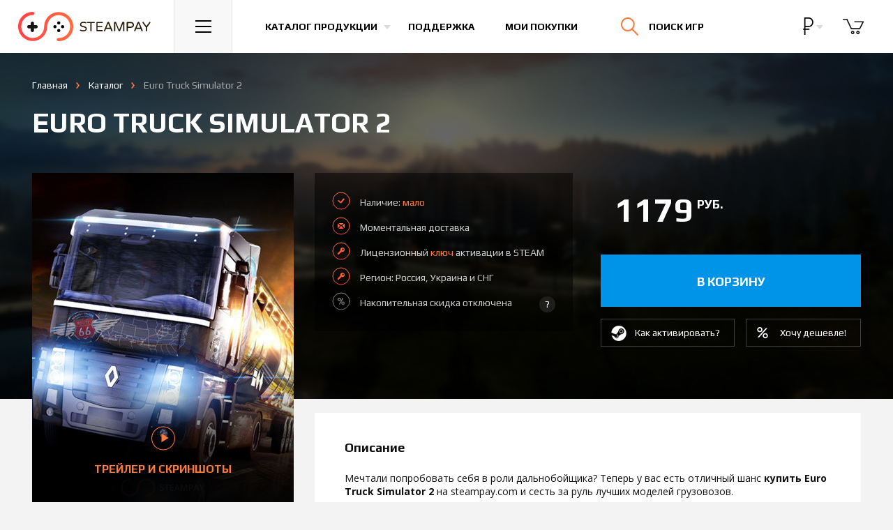

--- FILE ---
content_type: text/html; charset=UTF-8
request_url: https://steampay.com/game/euro-truck-simulator-2
body_size: 16498
content:
<!DOCTYPE html>
<html lang="ru">
    <head>
        <meta charset="utf-8">
        <meta name="yandex-verification" content="1597df7e0def6444" />
        <meta name="google-site-verification" content="JAvShTGVgpTUdVObRykTI0U8YGYoUFrXSxIsRmBuX6g" />
        <meta name="viewport" content="initial-scale=1.0, width=1280">
        <meta http-equiv="x-ua-compatible" content="ie=edge">
        <meta name="description" content="Вы можете купить лицензионный ключ Euro Truck Simulator 2 по доступной цене, активация игры происходит в сервисе STEAM. Мгновенная доставка на электронный адрес, играйте легально!">
        <meta name="keywords" content="купить Euro Truck Simulator 2, ключ Euro Truck Simulator 2">
        <meta property="og:image" content="https://steampay.com/goods/euro-truck-simulator-2.jpg" />
        		    <meta property="og:title" content="Euro Truck Simulator 2"/>
    <meta property="og:description" content="Вы можете купить лицензионный ключ Euro Truck Simulator 2 по доступной цене, активация игры происходит в сервисе STEAM. Мгновенная доставка на электронный адрес, играйте легально!"/>
    <meta property="og:type" content="product"/>
    <meta property="og:url" content="https://steampay.com/game/euro-truck-simulator-2"/>
    <link rel="canonical" href="https://steampay.com/game/euro-truck-simulator-2"/>
		        <link rel="apple-touch-icon" sizes="76x76" href="https://steampay.com/img/uploads/logo-safari.png">
        <meta name="csrf-token" content="KcglV8eKZR4CguLchIJ4y1NI3gOLkfh74YZTpFgG">

        <title>Купить Euro Truck Simulator 2</title>
        
        <!-- Global Site Tag (gtag.js) - Google Analytics -->
<script async src="https://www.googletagmanager.com/gtag/js?id=UA-38248504-1"></script>
<script>
  window.dataLayer = window.dataLayer || [];
  function gtag(){dataLayer.push(arguments)};
  gtag('js', new Date());

  gtag('config', 'UA-38248504-1');
</script>        
        
        <link rel="dns-prefetch" href="//fonts.gstatic.com" />
        <link rel="preconnect" href="//fonts.gstatic.com" />
        <link rel="prefetch" href="https://fonts.googleapis.com/css?family=Open+Sans:400,700|Play:400,700&amp;subset=cyrillic" as="fetch" crossorigin="anonymous" />
        <script type="text/javascript">
            !function(){var t="https://fonts.googleapis.com/css?family=Open+Sans:400,700|Play:400,700&amp;subset=cyrillic",n="__3perf_googleFontsStylesheet";function e(){var e=document.createElement("link");e.href=t,e.rel="stylesheet",(document.head||document.body).appendChild(e)}function o(e){var t=e.replace(/@font-face {/g,"@font-face {\n  font-display: swap;"),n=document.createElement("style");n.innerHTML=t,(document.head||document.body).appendChild(n)}if(window.FontFace&&window.FontFace.prototype.hasOwnProperty("display")){if(localStorage.getItem(n))return o(localStorage.getItem(n)),fetch(t).then(function(){});fetch(t).then(function(e){return e.text()}).then(function(e){return localStorage.setItem(n,e),e}).then(o).catch(e)}else e()}();
        </script>
        <link rel="stylesheet" type="text/css" href="/css/app.css?v=35.10">

        
		<link rel="shortcut icon" href="/favicon.ico" type="image/x-icon">

        <script type="text/javascript">
          if (window.parent.frames.length > 0) {
            window.stop();
          }
        </script>
    </head>

<body>
<!-- Start Main Header -->
    <header class="main-header main-header--virgin">
        <div class="main-header__inner">
            <a href="/" class="main-header__logo">
                <img src="/img/logo.svg" width="195" height="42" alt="Магазин игр Steampay">
                <img src="/img/logo-min.svg" width="53" height="28" alt="Магазин игр Steampay">
            </a>
            <div class="main-header__burger">
                <button class="main-header__btn main-header__nav-toggle js-dropdown-toggle" data-toggle=".main-header__nav">
                    <svg xmlns="http://www.w3.org/2000/svg" width="23px" height="18px">
                        <path fill="#000" d="M-0.000,18.000 L-0.000,16.000 L23.000,16.000 L23.000,18.000 L-0.000,18.000 ZM-0.000,8.000 L23.000,8.000 L23.000,10.000 L-0.000,10.000 L-0.000,8.000 ZM-0.000,-0.000 L23.000,-0.000 L23.000,2.000 L-0.000,2.000 L-0.000,-0.000 Z"></path>
                    </svg>
                </button>
            </div>
            <nav>
                <ul class="main-header__list">
                    <li class="main-header__item">
                        <button class="main-header__btn main-header__btn--link main-header__catalog-toggle js-dropdown-toggle" data-toggle=".main-header__catalog">
                            <span>Каталог продукции</span>
                        </button>
                    </li>
                    <li class="main-header__item main-header__item--hide-sm">
                        <a href="/support" class="main-header__btn main-header__btn--link">
                            Поддержка
                        </a>
                    </li>
                    <li class="main-header__item main-header__item--hide-sm">
                        <a href="/profile/purchase" class="main-header__btn main-header__btn--link">
                            Мои покупки
                        </a>
                    </li>
                </ul>
            </nav>
            <div class="main-header__search-block">
                <div class="main-header__btn main-header__search-toggle js-dropdown-toggle" data-toggle=".main-header__search">
                    <form class="main-header__search-form" action="/search">
                        <input class="main-header__search-input" type="search" name="q" placeholder="Поиск по сайту">
                    </form>
                    <svg class="main-header__search-submit" xmlns="http://www.w3.org/2000/svg" width="24.75" height="25.25" viewBox="0 0 24.75 25.25">
                        <path fill="none" stroke="#141414" stroke-width="2" stroke-linecap="round" stroke-miterlimit="10" d="M18.5 9.75a8.71 8.71 0 0 1-1.967 5.527A8.75 8.75 0 1 1 18.5 9.75z"></path>
                        <path fill="none" stroke="#141414" stroke-width="2" stroke-linecap="round" stroke-miterlimit="10" d="M23.75 24.25l-8-8.25"></path>
                    </svg>
                    <span class="main-header__search-text">Поиск игр</span>
                    <div class="main-header__search-close"><svg xmlns="http://www.w3.org/2000/svg" width="22.755" height="22.082" viewBox="0 0 22.755 22.082"><path fill="none" stroke="#FFF" stroke-width="2" stroke-linecap="round" stroke-miterlimit="10" d="M21.755 1L1 21.082M1 1l20.755 20.082"></path></svg></div>
                </div>
            </div>
            <div class="main-header__right">
                <div class="main-header__currency dropdown--show-backdrop">
                    <button type="button" data-toggle="dropdown" class="main-header__btn main-header__btn--right-btn">
                        <span class="main-header__currency-selected" data-currency="wmr">
                                                            <svg xmlns="http://www.w3.org/2000/svg" viewBox="0 0 440 440" height="24"><path d="M232.5 242.4c63.9 0 115.9-54.4 115.9-121.2C348.4 54.4 296.4 0 232.5 0H120.6v282.4h-29v30h29V440h30V312.4h102v-30H150.6v-40H232.5zM150.6 30h82c47.4 0 85.9 40.9 85.9 91.2 0 50.3-38.5 91.2-85.9 91.2h-82V30z"/></svg>
                                                    </span>
                    </button>
                    <ul class="dropdown-menu">
                                                <li>
                            <a href="/currency/wme" class="main-header__currency-link">
                                <svg xmlns="http://www.w3.org/2000/svg" width="18" height="22"><path d="M11.1 12.1L5.2 12.1 5.2 9.8 11.1 9.8 11.1 8.5 5.2 8.5C5.2 6.3 5.7 4.7 6.7 3.5 7.7 2.4 9.2 1.8 11.1 1.8 12.1 1.8 13.1 2 14.2 2.3L14.4 0.8C13.1 0.5 12 0.3 11 0.3 8.7 0.3 6.8 1.1 5.4 2.5 4.1 3.9 3.4 5.9 3.4 8.5L0.7 8.5 0.7 9.8 3.4 9.8 3.4 12.1 0.7 12.1 0.7 13.4 3.4 13.4 3.4 13.8C3.4 16.3 4.1 18.2 5.5 19.6 6.8 21 8.7 21.7 11.1 21.7 12.2 21.7 13.3 21.6 14.4 21.3L14.2 19.8C13.2 20.1 12.2 20.2 11.1 20.2 9.2 20.2 7.7 19.7 6.7 18.5 5.7 17.4 5.2 15.7 5.2 13.6L5.2 13.4 11.1 13.4 11.1 12.1Z" fill="rgb(255, 255, 255)"/></svg>
                            </a>
                        </li>
                                                                                                <li>
                            <a href="/currency/wmu" class="main-header__currency-link">
                                <svg xmlns="http://www.w3.org/2000/svg" width="25" height="24" viewBox="0 0 792 792"><path d="M650.5 465.4H309.9c32.6-19.9 69.1-37.4 105-54.4 56.9-27 111.3-52.9 149.8-87.3h85.7c8.9 0 16.1-7.2 16.1-16.1 0-8.9-7.2-16.1-16.1-16.1h-56.4c0.1-0.2 0.3-0.4 0.5-0.6 38-54.6 42.3-122.2 11.7-180.7C570.6 42.2 495.2 0 409.5 0c-74.5 0-134.3 21.6-178 64 -6.4 6.2-6.5 16.4-0.3 22.8 6.3 6.3 16.3 6.6 22.8 0.3 37.4-36.4 89.8-55 155.5-55 73.7 0 138.2 35.6 168.2 93.1 25.3 48.5 21.8 102.3-9.6 147.5 -4.6 6.6-10.1 12.8-16.1 18.8H141.5c-8.9 0-16.1 7.2-16.1 16.1 0 8.9 7.2 16.1 16.1 16.1h370c-31.7 20.7-70.3 39.2-110.4 58.2 -52.1 24.6-105.6 50.3-148.3 83.5H141.5c-8.9 0-16.1 7.2-16.1 16.1 0 8.9 7.2 16.1 16.1 16.1h78c-41.2 49.1-54.7 112.4-33.6 170.3C214.3 746 296 792 405.4 792c2.9 0 5.7 0 8.5-0.1 68.6-1.4 124.6-20.2 166.5-55.7 6.8-5.7 7.6-15.9 1.8-22.6 -5.7-6.7-15.8-7.7-22.7-1.9 -36 30.5-85.3 46.7-146.4 48 -98.4 1.1-173-36.4-197.2-102.9 -20.1-55.2-1-117.1 48.3-159.3h386.1c8.9 0 16.1-7.2 16.1-16.1C666.6 472.6 659.3 465.4 650.5 465.4z" fill="rgb(255, 255, 255)" /></svg>
                            </a>
                        </li>
                                                                        <li>
                            <a href="/currency/wmz" class="main-header__currency-link">
                                <svg xmlns="http://www.w3.org/2000/svg" width="13" height="27"><path d="M10 21.7C9.1 22.4 8 22.8 6.7 22.8 5.1 22.8 3.9 22.4 3 21.5 2.2 20.7 1.7 19.5 1.7 18L0 18C0 19.9 0.5 21.4 1.6 22.5 2.6 23.6 4.1 24.2 6 24.3L6 27 7.5 27 7.5 24.3C9.2 24.1 10.5 23.6 11.5 22.6 12.5 21.7 13 20.4 13 18.9 13 17.9 12.8 17 12.4 16.3 12.1 15.6 11.5 15 10.7 14.4 10 13.9 8.7 13.4 7.1 12.8 5.4 12.2 4.2 11.6 3.5 11 2.8 10.3 2.5 9.4 2.5 8.3 2.5 7.1 2.8 6.2 3.6 5.5 4.4 4.7 5.4 4.4 6.8 4.4 8.1 4.4 9.2 4.8 10 5.7 10.7 6.6 11.1 7.8 11.1 9.3L12.8 9.3C12.8 7.4 12.4 5.9 11.5 4.8 10.5 3.7 9.2 3 7.5 2.9L7.5 0 6.1 0 6.1 2.9C4.4 3 3.1 3.6 2.2 4.5 1.2 5.5 0.7 6.8 0.7 8.3 0.7 9.8 1.2 11 2.1 12 2.9 12.9 4.4 13.7 6.6 14.4 8.3 15 9.6 15.6 10.2 16.3 10.9 17 11.3 17.8 11.3 18.9 11.3 20 10.9 21 10 21.7Z" fill="rgb(255, 255, 255)"/></svg>
                            </a>
                        </li>
                                            </ul>
                </div>
                                <div class="main-header__basket-wrapper">
                    <button class="main-header__btn  disabled  main-header__btn--right-btn" data-toggle=".main-header__basket">
						<span class="main-header__btn-badge main-header__btn-badge--cart">0</span>
                        <svg xmlns="http://www.w3.org/2000/svg" width="31" height="24" viewBox="0 0 37.438 26.646"><path fill="none" stroke="#141414" stroke-width="2" stroke-linecap="round" stroke-linejoin="round" stroke-miterlimit="10" d="M20.854 5.182h14.584l-6.105 11.959h-14.5L7.167.963H1"/><circle fill="none" stroke="#141414" stroke-width="2" stroke-linecap="round" stroke-linejoin="round" stroke-miterlimit="10" cx="17.188" cy="23.682" r="2"/><circle fill="none" stroke="#141414" stroke-width="2" stroke-linecap="round" stroke-linejoin="round" stroke-miterlimit="10" cx="26.313" cy="23.682" r="2"/></svg>
                    </button>
                </div>
            </div>
        </div>

        <!-- Навигация -->
<div class="main-header__dropdown main-header__nav">
    <nav>
        <ul class="main-header__nav-list">
            <li class="main-header__nav-item">
                <a href="/" class="main-header__nav-link">Главная</a>
            </li>
            <li class="main-header__nav-item">
                <a href="/games" class="main-header__nav-link">Каталог продукции</a>
            </li>

            <li class="main-header__nav-item">
                <a href="/discount" class="main-header__nav-link">Накопительная скидка</a>
            </li>
            <li class="main-header__nav-item">
                <a href="/about" class="main-header__nav-link">Гарантии</a>
            </li>
            <li class="main-header__nav-item">
                <a href="/support" class="main-header__nav-link">Поддержка</a>
            </li>
            <li class="main-header__nav-item">
                <a href="/bonus" class="main-header__nav-link">Бонусная программа</a>
            </li>
			   <li class="main-header__nav-item">
                <a href="/profile/purchase" class="main-header__nav-link">Личный кабинет</a>
            </li>
        </ul>
    </nav>
</div>

        <!-- Каталог -->
        <div class="main-header__dropdown main-header__catalog">
            <div class="main-header__catalog-inner">
                <div class="main-header__catalog-left">
                    <div class="main-header__catalog-head">Жанры</div>
                    <div class="main-header__catalog-nav">
                        <nav>
                            <ul class="main-header__catalog-list">
                                <li class="main-header__catalog-item">
                                    <a href="/action" class="main-header__catalog-link">
                                        <div class="main-header__catalog-icon">
                                            <img class="main-header__catalog-img" src="/img/svg/cats/1.svg" width="46" height="46" alt="Экшн">
                                        </div>
                                        <span class="main-header__catalog-title">Экшн</span>
                                    </a>
                                </li>
                                <li class="main-header__catalog-item">
                                    <a href="/adventure" class="main-header__catalog-link">
                                        <div class="main-header__catalog-icon">
                                            <img class="main-header__catalog-img" src="/img/svg/cats/2.svg" width="46" height="44" alt="Приключения">
                                        </div>
                                        <span class="main-header__catalog-title">Приключения</span>
                                    </a>
                                </li>
                                <li class="main-header__catalog-item">
                                    <a href="/rpg" class="main-header__catalog-link">
                                        <div class="main-header__catalog-icon">
                                            <img class="main-header__catalog-img" src="/img/svg/cats/3.svg" width="45" height="41" alt="Ролевые игры">
                                        </div>
                                        <span class="main-header__catalog-title">Ролевые (RPG)</span>
                                    </a>
                                </li>
                                <li class="main-header__catalog-item">
                                    <a href="/simulation" class="main-header__catalog-link">
                                        <div class="main-header__catalog-icon">
                                            <img class="main-header__catalog-img" src="/img/svg/cats/4.svg" width="48" height="48" alt="Симуляторы">
                                        </div>
                                        <span class="main-header__catalog-title">Симуляторы</span>
                                    </a>
                                </li>
                                <li class="main-header__catalog-item">
                                    <a href="/strategy" class="main-header__catalog-link">
                                        <div class="main-header__catalog-icon">
                                            <img class="main-header__catalog-img" src="/img/svg/cats/5.svg" width="47" height="48" alt="Стратегии">
                                        </div>
                                        <span class="main-header__catalog-title">Стратегии</span>
                                    </a>
                                </li>
                                <li class="main-header__catalog-item">
                                    <a href="/sports" class="main-header__catalog-link">
                                        <div class="main-header__catalog-icon">
                                            <img class="main-header__catalog-img" src="/img/svg/cats/6.svg" width="43" height="43" alt="Спортивные игры">
                                        </div>
                                        <span class="main-header__catalog-title">Спорт</span>
                                    </a>
                                </li>
                                <li class="main-header__catalog-item">
                                    <a href="/racing" class="main-header__catalog-link">
                                        <div class="main-header__catalog-icon">
                                            <img class="main-header__catalog-img" src="/img/svg/cats/7.svg" width="39" height="43" alt="Гонки">
                                        </div>
                                        <span class="main-header__catalog-title">Гонки</span>
                                    </a>
                                </li>
                                <li class="main-header__catalog-item">
                                    <a href="/casual" class="main-header__catalog-link">
                                        <div class="main-header__catalog-icon">
                                            <img class="main-header__catalog-img" src="/img/svg/cats/8.svg" width="43" height="42" alt="Казуальные игры">
                                        </div>
                                        <span class="main-header__catalog-title">Казуальные</span>
                                    </a>
                                </li>

                                <li class="main-header__catalog-item">
                                    <a href="/games" class="main-header__catalog-link">
                                        <div class="main-header__catalog-icon">
                                            <img class="main-header__catalog-img" src="/img/svg/cats/9.svg" width="46" height="46" alt="Каталог игр">
                                        </div>
                                        <span class="main-header__catalog-title">Все игры</span>
                                    </a>
                                </li>
                                <li class="main-header__catalog-item">
                                    
                                </li>
                            </ul>
                        </nav>
                    </div>
                </div>
                <div class="main-header__catalog-right">
                    <div class="main-header__catalog-head">Категории</div>
                    <div class="main-header__catalog-nav">
                        <nav>
                            <ul class="main-header__catalog-list">
                                <li class="main-header__catalog-item">
                                    <a href="/coming-soon" class="main-header__catalog-link">
                                        <div class="main-header__catalog-icon">
                                            <img class="main-header__catalog-img" src="/img/svg/cats/10.svg" width="46" height="46" alt="">
                                        </div>
                                        <span class="main-header__catalog-title">Предзаказ</span>
                                    </a>
                                </li>
                                <li class="main-header__catalog-item">
                                    <a href="/special?sort=popular" class="main-header__catalog-link">
                                        <div class="main-header__catalog-icon">
                                            <img class="main-header__catalog-img" src="/img/svg/cats/11.svg" width="44" height="44" alt="">
                                        </div>
                                        <span class="main-header__catalog-title">Акции и скидки</span>
                                    </a>
                                </li>
                            </ul>
                        </nav>
                    </div>
                </div>
            </div>
        </div>

        <!-- Корзина -->
        <div class="main-header__dropdown main-header__loader main-header__dropdown--products main-header__basket">
            <div class="main-header__empty-text">
                Корзина пуста.
            </div>
            <div class="main-header__spinner">
                <div class="spinner">
                    <div class="spinner__rect spinner__rect--spin-1"></div>
                    <div class="spinner__rect spinner__rect--spin-2"></div>
                    <div class="spinner__rect spinner__rect--spin-3"></div>
                    <div class="spinner__rect spinner__rect--spin-4"></div>
                    <div class="spinner__rect spinner__rect--spin-5"></div>
                </div>
            </div>
            <div class="catalog catalog--basket">
                <div class="nano">
                    <div class="nano-content"></div>
                </div>
            </div>
            <div class="summary">
                <span class="summary__label">Итого:</span>
                <span class="summary__price"></span>
            </div>
            <div class="main-header__dropdown--products-btns">
                <a href="/cart" class="btn btn--dropdown-main">
                    <span>Оформить заказ</span>
                </a>
            </div>
        </div>

        
        <!-- Поиск -->
        <div class="main-header__dropdown main-header__dropdown--products main-header__search">
            <div class="catalog catalog--basket catalog--basket-search">

            </div>
            <div class="summary">
                <a href="#" class="summary__link main-header__search-submit">Смотреть все</a>
            </div>
            <div class="main-header__search-no-results">
                По вашему запросу ничего не найдено, попробуйте еще раз
            </div>
        </div>

    </header>
    <!-- End Main Header -->

    <main class="product main-content" itemscope itemtype="http://schema.org/Product">
        <div class="product__bg" style="background-image: url(/backgrounds/euro-truck-simulator-2.jpg)"></div>
        <div class="product__main container-fluid">
            <div class="breadcrumbs">
                <ul class="breadcrumbs__list" itemscope itemtype="http://schema.org/BreadcrumbList">
                    <li class="breadcrumbs__item">
                        <a href="/" class="breadcrumbs__link">Главная</a>
                    </li>
                    <li class="breadcrumbs__item" itemprop="itemListElement" itemscope itemtype="http://schema.org/ListItem">
                        <a itemscope itemtype="http://schema.org/Thing" itemprop="item" href="/games" itemid="/games" class="breadcrumbs__link"><span itemprop="name">Каталог</span></a>
                        <meta itemprop="position" content="1" />
                    </li>
                    <li class="breadcrumbs__item breadcrumbs__item--active" itemprop="itemListElement" itemscope itemtype="http://schema.org/ListItem">
                        <a itemscope itemtype="http://schema.org/Thing" itemprop="item" href="/game/euro-truck-simulator-2" class="breadcrumbs__link"><span itemprop="name">Euro Truck Simulator 2</span></a>
                        <meta itemprop="position" content="2" />
						                    </li>
                </ul>
            </div>
            <h1 class="product__title" itemprop="name">
                Euro Truck Simulator 2

            </h1>
            <div class="product__content">
                <div class="product__left">
                    <div class="product__image-block">
                        <a href="#" class="product__image-screens-link">
                            <div class="product__image">
                                <img class="product__image-inner" src="/product/euro-truck-simulator-2.jpg?1526257067" alt="Купить Euro Truck Simulator 2" itemprop="image">
                            </div>
                            <div class="product__image-screens">
                                <div class="product__image-screens-ico">
                                    <svg xmlns="http://www.w3.org/2000/svg" width="34" height="35" viewBox="0 0 33 33"><path fill="#ff793a" fill-rule="evenodd" d="M16.5 0A16.5 16.5 0 1 1 0 16.5 16.5 16.5 0 0 1 16.5 0Zm0 1A15.5 15.5 0 1 1 1 16.5 15.5 15.5 0 0 1 16.5 1ZM24 16L14 22V10Z"/></svg>
                                </div>
                                Трейлер и скриншоты
                            </div>
                        </a>
                    </div>
                    <div class="product__extra-info product__extra-info--mobile">
                        <div class="product__advantages">
                            <ul class="product__advantages-list">
                                <li class="product__advantages-item product__advantages-item--available">
                                    Наличие: <span class="product__advantages-orange">мало</span>
                                </li>
                                <li class="product__advantages-item product__advantages-item--delivery">
                                    Моментальная <span class="product__advantages-orange">доставка</span> на e-mail
                                </li>
                                <li class="product__advantages-item product__advantages-item--license">
                                    Лицензионный <span class="product__advantages-orange">ключ</span> активации в STEAM
                                </li>
                                                                    <li class="product__advantages-item product__advantages-item--discount product__advantages-item--unavailable">
                                        Накопительная скидка отключена
                                        <div class="discount-off">
                                            <span class="discount-off__btn">?</span>
                                            <div class="discount-off__tooltip">
                                                На товар установлена минимальная наценка, потому накопительная скидка отключена
                                            </div>
                                        </div>
                                    </li>
                                                            </ul>
                        </div>
                                            </div>
                    <div class="product__info product__block">
                        <ul class="product__info-list">
                                                            <li class="product__info-item">
                                    <div class="product__info-key">
                                        Жанр
                                    </div>
                                    <div class="product__info-value">
                                        <ul class="product__info-inner-list">
                                            <li class="product__info-list-item"><a href="/simulation" class="product__info-link">Симуляторы</a></li>
                                        </ul>
                                    </div>
                                </li>
                                                                                        <li class="product__info-item">
                                    <div class="product__info-key">
                                        Язык
                                    </div>
                                    <div class="product__info-value">
                                        Русский
                                    </div>
                                </li>
                                                                                        <li class="product__info-item">
                                    <div class="product__info-key">
                                        Дата выхода
                                    </div>
                                    <div class="product__info-value">
                                        18 октября 2012
                                    </div>
                                </li>
                                                                                        <li class="product__info-item">
                                    <div class="product__info-key">
                                        Издатель
                                    </div>
                                    <div class="product__info-value">
                                        <a href="/games?publishers=SCS+Software" class="product__info-link product__info-link--default">SCS Software</a>
                                    </div>
                                </li>
                                                                                        <li class="product__info-item">
                                    <div class="product__info-key">
                                        Разработчик
                                    </div>
                                    <div class="product__info-value">
                                        SCS Software
                                    </div>
                                </li>
                                                                                        <li class="product__info-item">
                                    <div class="product__info-key">
                                        Особенности
                                    </div>
                                    <div class="product__info-value">
                                        <ul class="product__info-inner-block-list">
                                            <li class="product__info-list-block-item">
                            <a href="/games?categories=singleplayer" class="product__info-link product__info-link--default">Для одного игрока</a>
                        </li><li class="product__info-list-block-item">
                            <a href="/games?categories=gamepad" class="product__info-link product__info-link--default">Контроллер</a>
                        </li><li class="product__info-list-block-item">
                            <a href="/games?categories=achievements" class="product__info-link product__info-link--default">Достижения</a>
                        </li><li class="product__info-list-block-item">
                            <a href="/games?categories=trading-cards" class="product__info-link product__info-link--default">Коллекционные карточки</a>
                        </li><li class="product__info-list-block-item">
                            <a href="/games?categories=coop" class="product__info-link product__info-link--default">Кооперативная игра</a>
                        </li>
                                        </ul>
                                    </div>
                                </li>
                                                        <li class="product__info-item">
                                <div class="product__info-key">
                                    Регион
                                </div>
                                <div class="product__info-value">
                                    <ul class="product__info-inner-block-list">
                                        Россия, Украина и СНГ
                                    </ul>
                                </div>
                            </li>
                        </ul>
                                            </div>
                                            <div class="product__similar product__block">
                            <h3 class="product__block-title">
                                Похожие игры
                            </h3>
                            <ul class="product__similar-list">
                                                                    <li class="product__similar-item">
                                        <a href="/game/american-truck-simulator-utah" class="product__similar-link">
                                    <span class="product__similar-img-wr">
                                        <img class="product__similar-img" src="/image/american-truck-simulator-utah.jpg?1616709139" alt="American Truck Simulator - Utah">
                                    </span>
                                            <span class="product__similar-title">
                                        American Truck Simulator - Utah
                                    </span>
                                        </a>
                                    </li>
                                                                    <li class="product__similar-item">
                                        <a href="/game/american-truck-simulator-washington" class="product__similar-link">
                                    <span class="product__similar-img-wr">
                                        <img class="product__similar-img" src="/image/american-truck-simulator-washington.jpg?1641810317" alt="American Truck Simulator - Washington">
                                    </span>
                                            <span class="product__similar-title">
                                        American Truck Simulator - Washington
                                    </span>
                                        </a>
                                    </li>
                                                            </ul>
                                                    </div>
                    					<div class="product__info" style="background:none;width:100%;padding:20px 0;"><div id="vk_groups"></div></div>
                </div>
                <div class="product__right">
                    <div class="product__header">
                        <div class="product__extra-info">
                                                        <div class="product__advantages">
                                <ul class="product__advantages-list">
                                    <li class="product__advantages-item product__advantages-item--available">
                                        Наличие: <span class="product__advantages-orange">мало</span>
                                    </li>
                                    <li class="product__advantages-item product__advantages-item--delivery">
                                                                                    Моментальная доставка
                                                                            </li>
                                    <li class="product__advantages-item product__advantages-item--license">
                                        Лицензионный <span class="product__advantages-orange">ключ</span> активации в STEAM
                                    </li>
                                                                        <li class="product__advantages-item product__advantages-item--license">Регион: Россия, Украина и СНГ</li>
                                                                                                                <li class="product__advantages-item product__advantages-item--discount product__advantages-item--unavailable">
                                            Накопительная скидка отключена
                                            <div class="discount-off">
                                                <span class="discount-off__btn">?</span>
                                                <div class="discount-off__tooltip">
                                                    На товар установлена минимальная наценка, потому накопительная скидка отключена
                                                </div>
                                            </div>
                                        </li>
                                                                    </ul>
                            </div>
                                                    </div>
                        <div class="product__cart-block">
                            <div class="product__price-block" itemprop="offers" itemscope itemtype="http://schema.org/Offer">
                                <meta itemprop="price" content="1179">
                                <meta itemprop="priceCurrency" content="RUB">
                                                                <div class="product__price">
                                                                        <div class="product__current-price">
                                        1179 <sup class="product__price-curr">руб.</sup>
                                    </div>
                                                                    </div>
                            </div>
                            <div class="product__md-block">
                                <div class="product__buy-block">
                                    <div class="product__buy">
                                        											<a data-link="1" data-id="785" data-preorder=""  class="product__buy-button "><span> в корзину </span></a>
										                                    </div>
                                                                    </div>
                                <div class="product__cart-block-links">
                                    <div class="product__how-activate">
                                                                                    <a target="_blank" href="/steam-activation" class="product__cart-block-link product__cart-block-link--steam">
                                                <span>Как активировать?</span>
                                            </a>
                                                                            </div>
                                                                            <div class="product__subscribe-price">
                                            <button class="product__cart-block-link product__cart-block-link--price" data-toggle="modal" data-target="#price-modal">
                                                <span>Хочу дешевле!</span>
                                            </button>
                                        </div>
                                                                    </div>
                            </div>
                        </div>
                    </div>
                    <div class="product__info product__info--mobile product__block">
                        <ul class="product__info-list">
                                                            <li class="product__info-item">
                                    <div class="product__info-key">
                                        Жанр
                                    </div>
                                    <div class="product__info-value">
                                        <ul class="product__info-inner-list">
                                            <li class="product__info-list-item"><a href="/simulation" class="product__info-link">Симуляторы</a></li>
                                        </ul>
                                    </div>
                                </li>
                                                                                        <li class="product__info-item">
                                    <div class="product__info-key">
                                        Язык
                                    </div>
                                    <div class="product__info-value">
                                        Русский
                                    </div>
                                </li>
                                                                                        <li class="product__info-item">
                                    <div class="product__info-key">
                                        Дата выхода
                                    </div>
                                    <div class="product__info-value">
                                        18 октября 2012
                                    </div>
                                </li>
                                                                                        <li class="product__info-item">
                                    <div class="product__info-key">
                                        Издатель
                                    </div>
                                    <div class="product__info-value">
                                        <a href="/games?publishers=SCS+Software" class="product__info-link product__info-link--default">SCS Software</a>
                                    </div>
                                </li>
                                                                                        <li class="product__info-item">
                                    <div class="product__info-key">
                                        Разработчик
                                    </div>
                                    <div class="product__info-value">
                                        SCS Software
                                    </div>
                                </li>
                                                                                        <li class="product__info-item">
                                    <div class="product__info-key">
                                        Особенности
                                    </div>
                                    <div class="product__info-value">
                                        <ul class="product__info-inner-block-list">
                                            <li class="product__info-list-block-item">
                            <a href="/games?categories=singleplayer" class="product__info-link product__info-link--default">Для одного игрока</a>
                        </li><li class="product__info-list-block-item">
                            <a href="/games?categories=gamepad" class="product__info-link product__info-link--default">Контроллер</a>
                        </li><li class="product__info-list-block-item">
                            <a href="/games?categories=achievements" class="product__info-link product__info-link--default">Достижения</a>
                        </li><li class="product__info-list-block-item">
                            <a href="/games?categories=trading-cards" class="product__info-link product__info-link--default">Коллекционные карточки</a>
                        </li><li class="product__info-list-block-item">
                            <a href="/games?categories=coop" class="product__info-link product__info-link--default">Кооперативная игра</a>
                        </li>
                                        </ul>
                                    </div>
                                </li>
                                                        <li class="product__info-item">
                                <div class="product__info-key">
                                    Регион
                                </div>
                                <div class="product__info-value">
                                    <ul class="product__info-inner-block-list">
                                        Россия, Украина и СНГ
                                    </ul>
                                </div>
                            </li>
                        </ul>
                                            </div>
                                                                                                                            <div class="product__description product__block">
                                                        <h2 class="product__block-title">
                                Описание
                            </h2>
                            <div class="product__description-content" itemprop="description">
                                <p>Мечтали попробовать себя в роли дальнобойщика? Теперь у вас есть отличный шанс <strong>купить </strong><strong>Euro</strong><strong> </strong><strong>Truck</strong><strong> </strong><strong>Simulator</strong><strong> 2</strong> на steampay.com и сесть за руль лучших моделей грузовозов.</p>

<p>Перед вами откроются дороги Европы. Вы сможете не просто заработать денег, но и посмотреть мир. А пока начните с малого: наработайте водительский опыт и сделайте себе имя, возя между соседними городами сыпучие грузы. Стать лучшим непросто, но ведь сможете?</p>

<h2>Особенности игры:</h2>

<ul>
	<li><strong>Открытый мир</strong>. Короткие городские улочки сменили огромные расстояния. Теперь вы покоряете трассы международного значения, а не крутитесь на своем грузовичке между базой и магазином. Вас ждут в Германии и Англии, Польше и Швейцарии.</li>
	<li><strong>Дорога, как она есть</strong>. Появление климатических характеристик и погодных катаклизмов даст возможность прокатиться в тумане и по обледеневшим покрытиям, выходить в рейсы в грозу и метель. Добавьте сюда прелесть езды на длинномере по узким полосам, левостороннее движение, необходимость переезжать через реки и горные перевалы, и вы поймете, что легко не будет.</li>
	<li><strong>Ночные вождения</strong>. Ночь плавно сменяет день и дорога преображается. Теперь вы наглядно видите разницу между дальним и ближним светом, а также в полной мере сможете ощутить все прелести слепящего света фар встречных авто.</li>
	<li><strong>Умный трафик</strong>. Оказавшись на трассе, вы встретите массу разнообразного транспорта, который будет вести себя как вполне адекватно, уступая вам дорогу и предупреждая об опасностях, так и не очень. Оптимизированный трафик ведет себя более чем реально и готов предложить вам интересное прохождение опасных дорожных участков.</li>
	<li><strong>Остерегайтесь лихачей</strong>. Авария на дороге &ndash; крах всего предприятия, поэтому не теряйте бдительности и не поддавайтесь на провокации недобросовестных водителей.</li>
	<li><strong>Возможность совершенствоваться</strong>. Периодически игра предложит пройти тесты и выполнить задания, аналогичные тем, какие вы уже делали, сдавая на права. Не выполнив квест идеально, вы не продвинетесь дальше по уровню, так что подтягивайте теоретические знания ПДД.</li>
	<li><strong>Штрафы</strong>. Их выпишут за малейшее нарушение, и оплатить их придется в иностранной валюте. Лучше не нарушайте скоростной режим и внимательно следите за знаками и разметкой.</li>
</ul></div>
                            </div>
                                                                                        <div class="product__req product__block">
                                    <h3 class="product__block-title">
                                        Минимальные системные требования
                                    </h3>
                                    <ul class="tabs tabs--product" role="tablist">
                                                                                    <li class="tabs__item active">
                                                <a class="tabs__link" href="#require-1" data-toggle="tab">Windows</a>
                                            </li>
                                                                                                                            <li class="tabs__item">
                                                <a class="tabs__link" href="#require-2" data-toggle="tab">Mac</a>
                                            </li>
                                                                                                                            <li class="tabs__item">
                                                <a class="tabs__link" href="#require-3" data-toggle="tab">Linux</a>
                                            </li>
                                                                            </ul>
                                                                            <div class="product__req-content fade in active" id="require-1">
                                            <ul class="product__req-list">
                                                                                                    <li class="product__req-item">
                                                        <div class="product__req-key">
                                                            ОС
                                                        </div>
                                                        <div class="product__req-value">
                                                            Windows 10 64-bit
                                                        </div>
                                                    </li>
                                                                                                                                                    <li class="product__req-item">
                                                        <div class="product__req-key">
                                                            Процессор
                                                        </div>
                                                        <div class="product__req-value">
                                                            Intel Core i5-6400 or AMD Ryzen 3 1200 or similar
                                                        </div>
                                                    </li>
                                                                                                                                                    <li class="product__req-item">
                                                        <div class="product__req-key">
                                                            Оперативная память
                                                        </div>
                                                        <div class="product__req-value">
                                                            8 GB RAM
                                                        </div>
                                                    </li>
                                                                                                                                                    <li class="product__req-item">
                                                        <div class="product__req-key">
                                                            Видеокарта
                                                        </div>
                                                        <div class="product__req-value">
                                                            NVIDIA GeForce GTX 660 or AMD Radeon RX 460 or Intel HD 630 (2GB VRAM)
                                                        </div>
                                                    </li>
                                                                                                                                                                                                    <li class="product__req-item">
                                                        <div class="product__req-key">
                                                            Жесткий диск
                                                        </div>
                                                        <div class="product__req-value">
                                                            25 GB
                                                        </div>
                                                    </li>
                                                                                            </ul>
                                                                                            <div class="product__req-hidden product__hide">
                                                    <h3 class="product__block-title">
                                                        Рекомендуемые системные требования
                                                    </h3>
                                                    <ul class="product__req-list">
                                                                                                                    <li class="product__req-item">
                                                                <div class="product__req-key">
                                                                    ОС
                                                                </div>
                                                                <div class="product__req-value">
                                                                    Windows 10 64-bit
                                                                </div>
                                                            </li>
                                                                                                                                                                            <li class="product__req-item">
                                                                <div class="product__req-key">
                                                                    Процессор
                                                                </div>
                                                                <div class="product__req-value">
                                                                    Intel Core i5-9600 or AMD Ryzen 5 3600 or similar
                                                                </div>
                                                            </li>
                                                                                                                                                                            <li class="product__req-item">
                                                                <div class="product__req-key">
                                                                    Оперативная память
                                                                </div>
                                                                <div class="product__req-value">
                                                                    12 GB RAM
                                                                </div>
                                                            </li>
                                                                                                                                                                            <li class="product__req-item">
                                                                <div class="product__req-key">
                                                                    Видеокарта
                                                                </div>
                                                                <div class="product__req-value">
                                                                    NVIDIA GeForce GTX 1660 or AMD Radeon RX 590 (2GB VRAM)
                                                                </div>
                                                            </li>
                                                                                                                                                                                                                                    <li class="product__req-item">
                                                                <div class="product__req-key">
                                                                    Жесткий диск
                                                                </div>
                                                                <div class="product__req-value">
                                                                    3 GB
                                                                </div>
                                                            </li>
                                                                                                            </ul>
                                                </div>
                                                <div class="product__more">
                                                    <button class="product__more-link">
                                                        Показать рекомендуемые
                                                    </button>
                                                </div>
                                                                                    </div>
                                                                                                                <div class="product__req-content fade" id="require-2">
                                            <ul class="product__req-list">
                                                                                                    <li class="product__req-item">
                                                        <div class="product__req-key">
                                                            ОС
                                                        </div>
                                                        <div class="product__req-value">
                                                            macOS 11 (Big Sur)
                                                        </div>
                                                    </li>
                                                                                                                                                    <li class="product__req-item">
                                                        <div class="product__req-key">
                                                            Процессор
                                                        </div>
                                                        <div class="product__req-value">
                                                            Quad core CPU 3.3 GHz
                                                        </div>
                                                    </li>
                                                                                                                                                    <li class="product__req-item">
                                                        <div class="product__req-key">
                                                            Оперативная память
                                                        </div>
                                                        <div class="product__req-value">
                                                            8 GB RAM
                                                        </div>
                                                    </li>
                                                                                                                                                    <li class="product__req-item">
                                                        <div class="product__req-key">
                                                            Видеокарта
                                                        </div>
                                                        <div class="product__req-value">
                                                            Intel HD 630 or similar (2GB VRAM)
                                                        </div>
                                                    </li>
                                                                                                                                                                                                    <li class="product__req-item">
                                                        <div class="product__req-key">
                                                            Жесткий диск
                                                        </div>
                                                        <div class="product__req-value">
                                                            25 GB
                                                        </div>
                                                    </li>
                                                                                            </ul>
                                                                                            <div class="product__req-hidden product__hide">
                                                    <h3 class="product__block-title">
                                                        Рекомендуемые системные требования
                                                    </h3>
                                                    <ul class="product__req-list">
                                                                                                                    <li class="product__req-item">
                                                                <div class="product__req-key">
                                                                    ОС
                                                                </div>
                                                                <div class="product__req-value">
                                                                    macOS 11 (Big Sur)
                                                                </div>
                                                            </li>
                                                                                                                                                                            <li class="product__req-item">
                                                                <div class="product__req-key">
                                                                    Процессор
                                                                </div>
                                                                <div class="product__req-value">
                                                                    Quad core CPU 4.6 GHz
                                                                </div>
                                                            </li>
                                                                                                                                                                            <li class="product__req-item">
                                                                <div class="product__req-key">
                                                                    Оперативная память
                                                                </div>
                                                                <div class="product__req-value">
                                                                    12 GB RAM
                                                                </div>
                                                            </li>
                                                                                                                                                                            <li class="product__req-item">
                                                                <div class="product__req-key">
                                                                    Видеокарта
                                                                </div>
                                                                <div class="product__req-value">
                                                                    NVIDIA GeForce GTX 1660 or similar (2 GB VRAM)
                                                                </div>
                                                            </li>
                                                                                                                                                                                                                                    <li class="product__req-item">
                                                                <div class="product__req-key">
                                                                    Жесткий диск
                                                                </div>
                                                                <div class="product__req-value">
                                                                    25 GB
                                                                </div>
                                                            </li>
                                                                                                            </ul>
                                                </div>
                                                <div class="product__more">
                                                    <button class="product__more-link">
                                                        Показать рекомендуемые
                                                    </button>
                                                </div>
                                                                                    </div>
                                                                                                                <div class="product__req-content fade " id="require-3">
                                            <ul class="product__req-list">
                                                                                                    <li class="product__req-item">
                                                        <div class="product__req-key">
                                                            ОС
                                                        </div>
                                                        <div class="product__req-value">
                                                            Linux Ubuntu 12.04
                                                        </div>
                                                    </li>
                                                                                                                                                    <li class="product__req-item">
                                                        <div class="product__req-key">
                                                            Процессор
                                                        </div>
                                                        <div class="product__req-value">
                                                            Quad core CPU 3.3 GHz
                                                        </div>
                                                    </li>
                                                                                                                                                    <li class="product__req-item">
                                                        <div class="product__req-key">
                                                            Оперативная память
                                                        </div>
                                                        <div class="product__req-value">
                                                            8 GB RAM
                                                        </div>
                                                    </li>
                                                                                                                                                    <li class="product__req-item">
                                                        <div class="product__req-key">
                                                            Видеокарта
                                                        </div>
                                                        <div class="product__req-value">
                                                            Intel HD 630 or similar (2GB VRAM)
                                                        </div>
                                                    </li>
                                                                                                                                                                                                    <li class="product__req-item">
                                                        <div class="product__req-key">
                                                            Жесткий диск
                                                        </div>
                                                        <div class="product__req-value">
                                                            25 GB
                                                        </div>
                                                    </li>
                                                                                            </ul>
                                                                                            <div class="product__req-hidden product__hide">
                                                    <h3 class="product__block-title">
                                                        Рекомендуемые системные требования
                                                    </h3>
                                                    <ul class="product__req-list">
                                                                                                                    <li class="product__req-item">
                                                                <div class="product__req-key">
                                                                    ОС
                                                                </div>
                                                                <div class="product__req-value">
                                                                    Linux Ubuntu 12.04
                                                                </div>
                                                            </li>
                                                                                                                                                                            <li class="product__req-item">
                                                                <div class="product__req-key">
                                                                    Процессор
                                                                </div>
                                                                <div class="product__req-value">
                                                                    Quad core CPU 4.6 GHz
                                                                </div>
                                                            </li>
                                                                                                                                                                            <li class="product__req-item">
                                                                <div class="product__req-key">
                                                                    Оперативная память
                                                                </div>
                                                                <div class="product__req-value">
                                                                    12 GB RAM
                                                                </div>
                                                            </li>
                                                                                                                                                                            <li class="product__req-item">
                                                                <div class="product__req-key">
                                                                    Видеокарта
                                                                </div>
                                                                <div class="product__req-value">
                                                                    NVIDIA GeForce GTX 1660 or similar (2 GB VRAM)
                                                                </div>
                                                            </li>
                                                                                                                                                                                                                                    <li class="product__req-item">
                                                                <div class="product__req-key">
                                                                    Жесткий диск
                                                                </div>
                                                                <div class="product__req-value">
                                                                    25 GB
                                                                </div>
                                                            </li>
                                                                                                            </ul>
                                                </div>
                                                <div class="product__more">
                                                    <button class="product__more-link">
                                                        Показать рекомендуемые
                                                    </button>
                                                </div>
                                                                                    </div>
                                                                    </div>
                                                                                        <div class="product__items product__block">
                                    <ul class="tabs tabs--product tabs--bold" role="tablist">
                                                                                    <li class="tabs__item active">
                                                <a class="tabs__link" href="#other-1" data-toggle="tab">DLC</a>
                                            </li>
                                                                                                                            <li class="tabs__item">
                                                <a class="tabs__link" href="#other-2" data-toggle="tab">Другие издания</a>
                                            </li>
                                                                            </ul>
                                                                            <div class="product__items-content fade in active" id="other-1">
                                            <ul class="product__items-list">
                                                                                                    <li class="product__items-item">
                                                        <a href="/game/euro-truck-simulator-2-going-east" class="product__items-link">
                                <span class="product__items-title">
                                    Euro Truck Simulator 2 - Going East!
                                </span>
                                                                                                                            <span class="product__items-right">
                                                                                                        <span class="product__items-price">
                                        748 <sup class="product__items-curr">руб.</sup>
                                    </span>
                                </span>
                                                                                                                    </a>
                                                    </li>
                                                                                                    <li class="product__items-item">
                                                        <a href="/game/euro-truck-simulator-2-high-power-cargo-pack" class="product__items-link">
                                <span class="product__items-title">
                                    Euro Truck Simulator 2 - High Power Cargo Pack
                                </span>
                                                                                                                            <span class="product__items-right">
                                    <span class="product__items-notavail">нет в наличии</span>
                                </span>
                                                                                                                    </a>
                                                    </li>
                                                                                                    <li class="product__items-item">
                                                        <a href="/game/euro-truck-simulator-2-scandinavia" class="product__items-link">
                                <span class="product__items-title">
                                    Euro Truck Simulator 2 – Scandinavia
                                </span>
                                                                                                                            <span class="product__items-right">
                                    <span class="product__items-notavail">нет в наличии</span>
                                </span>
                                                                                                                    </a>
                                                    </li>
                                                                                                                                                                                                            <li class="product__items-item product__hide">
                                                            <a href="/game/euro-truck-simulator-2-italia" class="product__items-link">
                                    <span class="product__items-title">
                                        Euro Truck Simulator 2 – Italia
                                    </span>
                                                                                                                                    <span class="product__items-right">
                                        <span class="product__items-notavail">нет в наличии</span>
                                    </span>
                                                                                                                            </a>
                                                        </li>
                                                                                                            <li class="product__items-item product__hide">
                                                            <a href="/game/euro-truck-simulator-2-vive-la-france" class="product__items-link">
                                    <span class="product__items-title">
                                        Euro Truck Simulator 2 - Vive la France!
                                    </span>
                                                                                                                                    <span class="product__items-right">
                                                                                                                <span class="product__items-price">
                                        1340 <sup class="product__items-curr">руб.</sup>
                                        </span>
                                    </span>
                                                                                                                            </a>
                                                        </li>
                                                                                                            <li class="product__items-item product__hide">
                                                            <a href="/game/euro-truck-simulator-2-beyond-the-baltic-sea" class="product__items-link">
                                    <span class="product__items-title">
                                        Euro Truck Simulator 2 - Beyond the Baltic Sea
                                    </span>
                                                                                                                                    <span class="product__items-right">
                                                                                                                <span class="product__items-price">
                                        1184 <sup class="product__items-curr">руб.</sup>
                                        </span>
                                    </span>
                                                                                                                            </a>
                                                        </li>
                                                                                                            <li class="product__items-item product__hide">
                                                            <a href="/game/euro-truck-simulator-2-heavy-cargo-pack" class="product__items-link">
                                    <span class="product__items-title">
                                        Euro Truck Simulator 2 - Heavy Cargo Pack
                                    </span>
                                                                                                                                    <span class="product__items-right">
                                        <span class="product__items-notavail">нет в наличии</span>
                                    </span>
                                                                                                                            </a>
                                                        </li>
                                                                                                            <li class="product__items-item product__hide">
                                                            <a href="/game/euro-truck-simulator-2-mighty-griffin-tuning-pack" class="product__items-link">
                                    <span class="product__items-title">
                                        Euro Truck Simulator 2 - Mighty Griffin Tuning Pack
                                    </span>
                                                                                                                                    <span class="product__items-right">
                                        <span class="product__items-notavail">нет в наличии</span>
                                    </span>
                                                                                                                            </a>
                                                        </li>
                                                                                                            <li class="product__items-item product__hide">
                                                            <a href="/game/euro-truck-simulator-2-cabin-accessories" class="product__items-link">
                                    <span class="product__items-title">
                                        Euro Truck Simulator 2 - Cabin Accessories
                                    </span>
                                                                                                                                    <span class="product__items-right">
                                        <span class="product__items-notavail">нет в наличии</span>
                                    </span>
                                                                                                                            </a>
                                                        </li>
                                                                                                            <li class="product__items-item product__hide">
                                                            <a href="/game/euro-truck-simulator-2-road-to-the-black-sea" class="product__items-link">
                                    <span class="product__items-title">
                                        Euro Truck Simulator 2 - Road to the Black Sea
                                    </span>
                                                                                                                                    <span class="product__items-right">
                                                                                                                <span class="product__items-price">
                                        1340 <sup class="product__items-curr">руб.</sup>
                                        </span>
                                    </span>
                                                                                                                            </a>
                                                        </li>
                                                                                                            <li class="product__items-item product__hide">
                                                            <a href="/game/euro-truck-simulator-2-special-transport" class="product__items-link">
                                    <span class="product__items-title">
                                        Euro Truck Simulator 2 - Special Transport
                                    </span>
                                                                                                                                    <span class="product__items-right">
                                        <span class="product__items-notavail">нет в наличии</span>
                                    </span>
                                                                                                                            </a>
                                                        </li>
                                                                                                            <li class="product__items-item product__hide">
                                                            <a href="/game/euro-truck-simulator-2-russian-paint-jobs-pack" class="product__items-link">
                                    <span class="product__items-title">
                                        Euro Truck Simulator 2 – Russian Paint Jobs Pack
                                    </span>
                                                                                                                                    <span class="product__items-right">
                                        <span class="product__items-notavail">нет в наличии</span>
                                    </span>
                                                                                                                            </a>
                                                        </li>
                                                                                                            <li class="product__items-item product__hide">
                                                            <a href="/game/euro-truck-simulator-2-west-balkans" class="product__items-link">
                                    <span class="product__items-title">
                                        Euro Truck Simulator 2 - West Balkans
                                    </span>
                                                                                                                                    <span class="product__items-right">
                                                                                                                <span class="product__items-price">
                                        1795 <sup class="product__items-curr">руб.</sup>
                                        </span>
                                    </span>
                                                                                                                            </a>
                                                        </li>
                                                                                                            <li class="product__items-item product__hide">
                                                            <a href="/game/euro-truck-simulator-2-iberia" class="product__items-link">
                                    <span class="product__items-title">
                                        Euro Truck Simulator 2 - Iberia
                                    </span>
                                                                                                                                    <span class="product__items-right">
                                                                                                                <span class="product__items-price">
                                        1340 <sup class="product__items-curr">руб.</sup>
                                        </span>
                                    </span>
                                                                                                                            </a>
                                                        </li>
                                                                                                            <li class="product__items-item product__hide">
                                                            <a href="/game/euro-truck-simulator-2-wheel-tuning-pack" class="product__items-link">
                                    <span class="product__items-title">
                                        Euro Truck Simulator 2 - Wheel Tuning Pack
                                    </span>
                                                                                                                                    <span class="product__items-right">
                                        <span class="product__items-notavail">нет в наличии</span>
                                    </span>
                                                                                                                            </a>
                                                        </li>
                                                                                                            <li class="product__items-item product__hide">
                                                            <a href="/game/euro-truck-simulator-2-christmas-paint-jobs-pack" class="product__items-link">
                                    <span class="product__items-title">
                                        Euro Truck Simulator 2 Christmas Paint Jobs Pack
                                    </span>
                                                                                                                                    <span class="product__items-right">
                                                                                                                <span class="product__items-price">
                                        215 <sup class="product__items-curr">руб.</sup>
                                        </span>
                                    </span>
                                                                                                                            </a>
                                                        </li>
                                                                                                            <li class="product__items-item product__hide">
                                                            <a href="/game/euro-truck-simulator-2-force-of-nature-paint-jobs-pack" class="product__items-link">
                                    <span class="product__items-title">
                                        Euro Truck Simulator 2 Force of Nature Paint Jobs Pack
                                    </span>
                                                                                                                                    <span class="product__items-right">
                                        <span class="product__items-notavail">нет в наличии</span>
                                    </span>
                                                                                                                            </a>
                                                        </li>
                                                                                                            <li class="product__items-item product__hide">
                                                            <a href="/game/euro-truck-simulator-2-ice-cold-paint-jobs-pack" class="product__items-link">
                                    <span class="product__items-title">
                                        Euro Truck Simulator 2 - Ice Cold Paint Jobs Pack
                                    </span>
                                                                                                                                    <span class="product__items-right">
                                        <span class="product__items-notavail">нет в наличии</span>
                                    </span>
                                                                                                                            </a>
                                                        </li>
                                                                                                            <li class="product__items-item product__hide">
                                                            <a href="/game/euro-truck-simulator-2-schwarzmuller-trailer-pack" class="product__items-link">
                                    <span class="product__items-title">
                                        Euro Truck Simulator 2 Schwarzmüller Trailer Pack
                                    </span>
                                                                                                                                    <span class="product__items-right">
                                                                                                                    <span class="product__items-discount">-1%</span>
                                                                                                                                                <span class="product__items-price">
                                        395 <sup class="product__items-curr">руб.</sup>
                                        </span>
                                    </span>
                                                                                                                            </a>
                                                        </li>
                                                                                                                                                </ul>
                                                                                            <div class="product__more">
                                                    <button class="product__more-link">
                                                        Еще 16 игр
                                                    </button>
                                                </div>
                                                                                    </div>
                                                                                                                <div class="product__items-content fade" id="other-2">
                                            <ul class="product__items-list">
                                                                                                    <li class="product__items-item">
                                                        <a href="/game/euro-truck-simulator-2-game-of-the-year-edition" class="product__items-link">
                        <span class="product__items-title">
                            Euro Truck Simulator 2: Game of the Year Edition
                        </span>
                                                                                                                            <span class="product__items-right">
                            <span class="product__items-notavail">нет в наличии</span>
                        </span>
                                                                                                                    </a>
                                                    </li>
                                                                                                    <li class="product__items-item">
                                                        <a href="/game/euro-truck-simulator-2-beyond-the-baltic-sea" class="product__items-link">
                        <span class="product__items-title">
                            Euro Truck Simulator 2 - Beyond the Baltic Sea
                        </span>
                                                                                                                            <span class="product__items-right">
                                                                                                <span class="product__items-price">
                                1184 <sup class="product__items-curr">руб.</sup>
                            </span>
                        </span>
                                                                                                                    </a>
                                                    </li>
                                                                                                    <li class="product__items-item">
                                                        <a href="/game/euro-truck-simulator-2-cabin-accessories" class="product__items-link">
                        <span class="product__items-title">
                            Euro Truck Simulator 2 - Cabin Accessories
                        </span>
                                                                                                                            <span class="product__items-right">
                            <span class="product__items-notavail">нет в наличии</span>
                        </span>
                                                                                                                    </a>
                                                    </li>
                                                                                                                                                                                                            <li class="product__items-item product__hide">
                                                            <a href="/game/euro-truck-simulator-2-high-power-cargo-pack" class="product__items-link">
                            <span class="product__items-title">
                                Euro Truck Simulator 2 - High Power Cargo Pack
                            </span>
                                                                                                                                    <span class="product__items-right">
                            <span class="product__items-notavail">нет в наличии</span>
                        </span>
                                                                                                                            </a>
                                                        </li>
                                                                                                            <li class="product__items-item product__hide">
                                                            <a href="/game/euro-truck-simulator-2-mighty-griffin-tuning-pack" class="product__items-link">
                            <span class="product__items-title">
                                Euro Truck Simulator 2 - Mighty Griffin Tuning Pack
                            </span>
                                                                                                                                    <span class="product__items-right">
                            <span class="product__items-notavail">нет в наличии</span>
                        </span>
                                                                                                                            </a>
                                                        </li>
                                                                                                            <li class="product__items-item product__hide">
                                                            <a href="/game/euro-truck-simulator-2-road-to-the-black-sea" class="product__items-link">
                            <span class="product__items-title">
                                Euro Truck Simulator 2 - Road to the Black Sea
                            </span>
                                                                                                                                    <span class="product__items-right">
                                                                                                    <span class="product__items-price">
                                1340 <sup class="product__items-curr">руб.</sup>
                            </span>
                        </span>
                                                                                                                            </a>
                                                        </li>
                                                                                                            <li class="product__items-item product__hide">
                                                            <a href="/game/euro-truck-simulator-2-special-transport" class="product__items-link">
                            <span class="product__items-title">
                                Euro Truck Simulator 2 - Special Transport
                            </span>
                                                                                                                                    <span class="product__items-right">
                            <span class="product__items-notavail">нет в наличии</span>
                        </span>
                                                                                                                            </a>
                                                        </li>
                                                                                                            <li class="product__items-item product__hide">
                                                            <a href="/game/euro-truck-simulator-2-italia" class="product__items-link">
                            <span class="product__items-title">
                                Euro Truck Simulator 2 – Italia
                            </span>
                                                                                                                                    <span class="product__items-right">
                            <span class="product__items-notavail">нет в наличии</span>
                        </span>
                                                                                                                            </a>
                                                        </li>
                                                                                                            <li class="product__items-item product__hide">
                                                            <a href="/game/euro-truck-simulator-2-scandinavia" class="product__items-link">
                            <span class="product__items-title">
                                Euro Truck Simulator 2 – Scandinavia
                            </span>
                                                                                                                                    <span class="product__items-right">
                            <span class="product__items-notavail">нет в наличии</span>
                        </span>
                                                                                                                            </a>
                                                        </li>
                                                                                                            <li class="product__items-item product__hide">
                                                            <a href="/game/euro-truck-simulator-2-vive-la-france" class="product__items-link">
                            <span class="product__items-title">
                                Euro Truck Simulator 2 - Vive la France!
                            </span>
                                                                                                                                    <span class="product__items-right">
                                                                                                    <span class="product__items-price">
                                1340 <sup class="product__items-curr">руб.</sup>
                            </span>
                        </span>
                                                                                                                            </a>
                                                        </li>
                                                                                                            <li class="product__items-item product__hide">
                                                            <a href="/game/euro-truck-simulator-2-gold-edition" class="product__items-link">
                            <span class="product__items-title">
                                Euro Truck Simulator 2 Gold Edition
                            </span>
                                                                                                                                    <span class="product__items-right">
                            <span class="product__items-notavail">нет в наличии</span>
                        </span>
                                                                                                                            </a>
                                                        </li>
                                                                                                                                                </ul>
                                                                                            <div class="product__more">
                                                    <button class="product__more-link">
                                                        Еще 8 игр
                                                    </button>
                                                </div>
                                                                                    </div>
                                                                    </div>
                                                        <div class="vk-group"></div>
                                                                                </div>
                </div>
            </div>
    </main>

    <div class="product-screens">
    <div class="product-screens__close"></div>
    <section class="product-screens__slider">
        <div class="product-screens__wrapper">
            <div class="swiper-container product-screens__gallery-top">
                <div class="swiper-wrapper">
                                            <div class="swiper-slide" style="background-image:url('/screenshots/original/euro-truck-simulator-2_1.jpg')"></div>
                                                    <div class="swiper-slide">
                                <iframe id="ytplayer" class="product-screens__video"
                                        src="https://www.youtube.com/embed/nCDLuRY0THU?enablejsapi=1&version=3"
                                        allowfullscreen></iframe>
                            </div>
                                                                    <div class="swiper-slide" style="background-image:url('/screenshots/original/euro-truck-simulator-2_2.jpg')"></div>
                                                                    <div class="swiper-slide" style="background-image:url('/screenshots/original/euro-truck-simulator-2_3.jpg')"></div>
                                                                    <div class="swiper-slide" style="background-image:url('/screenshots/original/euro-truck-simulator-2_4.jpg')"></div>
                                                                    <div class="swiper-slide" style="background-image:url('/screenshots/original/euro-truck-simulator-2_5.jpg')"></div>
                                                                    <div class="swiper-slide" style="background-image:url('/screenshots/original/euro-truck-simulator-2_6.jpg')"></div>
                                                                    <div class="swiper-slide" style="background-image:url('/screenshots/original/euro-truck-simulator-2_7.jpg')"></div>
                                                                    <div class="swiper-slide" style="background-image:url('/screenshots/original/euro-truck-simulator-2_8.jpg')"></div>
                                                                    <div class="swiper-slide" style="background-image:url('/screenshots/original/euro-truck-simulator-2_9.jpg')"></div>
                                                                    <div class="swiper-slide" style="background-image:url('/screenshots/original/euro-truck-simulator-2_10.jpg')"></div>
                                                                    <div class="swiper-slide" style="background-image:url('/screenshots/original/euro-truck-simulator-2_11.jpg')"></div>
                                                                    <div class="swiper-slide" style="background-image:url('/screenshots/original/euro-truck-simulator-2_12.jpg')"></div>
                                                                    <div class="swiper-slide" style="background-image:url('/screenshots/original/euro-truck-simulator-2_13.jpg')"></div>
                                                                    <div class="swiper-slide" style="background-image:url('/screenshots/original/euro-truck-simulator-2_14.jpg')"></div>
                                                                    <div class="swiper-slide" style="background-image:url('/screenshots/original/euro-truck-simulator-2_15.jpg')"></div>
                                                                    <div class="swiper-slide" style="background-image:url('/screenshots/original/euro-truck-simulator-2_16.jpg')"></div>
                                                                    <div class="swiper-slide" style="background-image:url('/screenshots/original/euro-truck-simulator-2_17.jpg')"></div>
                                                                    <div class="swiper-slide" style="background-image:url('/screenshots/original/euro-truck-simulator-2_18.jpg')"></div>
                                                                    <div class="swiper-slide" style="background-image:url('/screenshots/original/euro-truck-simulator-2_19.jpg')"></div>
                                                                    <div class="swiper-slide" style="background-image:url('/screenshots/original/euro-truck-simulator-2_20.jpg')"></div>
                                                                    <div class="swiper-slide" style="background-image:url('/screenshots/original/euro-truck-simulator-2_21.jpg')"></div>
                                                                    <div class="swiper-slide" style="background-image:url('/screenshots/original/euro-truck-simulator-2_22.jpg')"></div>
                                                                    <div class="swiper-slide" style="background-image:url('/screenshots/original/euro-truck-simulator-2_23.jpg')"></div>
                                                                    <div class="swiper-slide" style="background-image:url('/screenshots/original/euro-truck-simulator-2_24.jpg')"></div>
                                                                    <div class="swiper-slide" style="background-image:url('/screenshots/original/euro-truck-simulator-2_25.jpg')"></div>
                                                                    <div class="swiper-slide" style="background-image:url('/screenshots/original/euro-truck-simulator-2_26.jpg')"></div>
                                                            </div>
            </div>
            <div class="product-screens__btn-next"></div>
            <div class="product-screens__btn-prev"></div>
        </div>
        <div class="swiper-container product-screens__gallery-thumbs">
            <div class="swiper-wrapper">
                                    <div class="swiper-slide" style="background-image:url('/screenshots/small/euro-truck-simulator-2_1.jpg')"></div>
                                            <div class="swiper-slide" style="background-image:url('/youtube/nCDLuRY0THU.jpg')">
                            <div class="product-screens__video-thumb"></div>
                        </div>
                                                        <div class="swiper-slide" style="background-image:url('/screenshots/small/euro-truck-simulator-2_2.jpg')"></div>
                                                        <div class="swiper-slide" style="background-image:url('/screenshots/small/euro-truck-simulator-2_3.jpg')"></div>
                                                        <div class="swiper-slide" style="background-image:url('/screenshots/small/euro-truck-simulator-2_4.jpg')"></div>
                                                        <div class="swiper-slide" style="background-image:url('/screenshots/small/euro-truck-simulator-2_5.jpg')"></div>
                                                        <div class="swiper-slide" style="background-image:url('/screenshots/small/euro-truck-simulator-2_6.jpg')"></div>
                                                        <div class="swiper-slide" style="background-image:url('/screenshots/small/euro-truck-simulator-2_7.jpg')"></div>
                                                        <div class="swiper-slide" style="background-image:url('/screenshots/small/euro-truck-simulator-2_8.jpg')"></div>
                                                        <div class="swiper-slide" style="background-image:url('/screenshots/small/euro-truck-simulator-2_9.jpg')"></div>
                                                        <div class="swiper-slide" style="background-image:url('/screenshots/small/euro-truck-simulator-2_10.jpg')"></div>
                                                        <div class="swiper-slide" style="background-image:url('/screenshots/small/euro-truck-simulator-2_11.jpg')"></div>
                                                        <div class="swiper-slide" style="background-image:url('/screenshots/small/euro-truck-simulator-2_12.jpg')"></div>
                                                        <div class="swiper-slide" style="background-image:url('/screenshots/small/euro-truck-simulator-2_13.jpg')"></div>
                                                        <div class="swiper-slide" style="background-image:url('/screenshots/small/euro-truck-simulator-2_14.jpg')"></div>
                                                        <div class="swiper-slide" style="background-image:url('/screenshots/small/euro-truck-simulator-2_15.jpg')"></div>
                                                        <div class="swiper-slide" style="background-image:url('/screenshots/small/euro-truck-simulator-2_16.jpg')"></div>
                                                        <div class="swiper-slide" style="background-image:url('/screenshots/small/euro-truck-simulator-2_17.jpg')"></div>
                                                        <div class="swiper-slide" style="background-image:url('/screenshots/small/euro-truck-simulator-2_18.jpg')"></div>
                                                        <div class="swiper-slide" style="background-image:url('/screenshots/small/euro-truck-simulator-2_19.jpg')"></div>
                                                        <div class="swiper-slide" style="background-image:url('/screenshots/small/euro-truck-simulator-2_20.jpg')"></div>
                                                        <div class="swiper-slide" style="background-image:url('/screenshots/small/euro-truck-simulator-2_21.jpg')"></div>
                                                        <div class="swiper-slide" style="background-image:url('/screenshots/small/euro-truck-simulator-2_22.jpg')"></div>
                                                        <div class="swiper-slide" style="background-image:url('/screenshots/small/euro-truck-simulator-2_23.jpg')"></div>
                                                        <div class="swiper-slide" style="background-image:url('/screenshots/small/euro-truck-simulator-2_24.jpg')"></div>
                                                        <div class="swiper-slide" style="background-image:url('/screenshots/small/euro-truck-simulator-2_25.jpg')"></div>
                                                        <div class="swiper-slide" style="background-image:url('/screenshots/small/euro-truck-simulator-2_26.jpg')"></div>
                                                </div>
        </div>
    </section>
</div>
    <!-- Товар добавлен в корзину -->
<div class="modal modal--add-cart fade modal__loader" id="product-added" tabindex="-1">
    <div class="modal-dialog">
        <div class="modal-content">
            <div class="modal__spinner">
                <div class="spinner">
                    <div class="spinner__rect spinner__rect--spin-1"></div>
                    <div class="spinner__rect spinner__rect--spin-2"></div>
                    <div class="spinner__rect spinner__rect--spin-3"></div>
                    <div class="spinner__rect spinner__rect--spin-4"></div>
                    <div class="spinner__rect spinner__rect--spin-5"></div>
                </div>
            </div>
            <div class="modal-error modal-error--hidden">
                <div class="code-alert">
                    <div class="code-alert__title">
                        Ошибка!
                    </div>
                    <div class="code-alert__description"></div>
					<div class="main-header__dropdown--products-btns">
						<button type="button" data-dismiss="modal" class="btn btn--blue btn--dropdown-left">
							<span>Продолжить покупки</span>
						</button>
					</div>	
                </div>
            </div>
            <div class="modal-header">
                <h4 class="modal-title">Товар добавлен в корзину!</h4>
            </div>
            <div class="modal-body">
                <div class="catalog catalog--cart-success"></div>
                <div class="main-header__dropdown--products-btns">
					<div class="cart-total-main">
						<span>Всего в корзине <span id="cart-total-str"></span></span>
					</div>
					<div>
						<button type="button" data-dismiss="modal" class="btn btn--no-line btn--dropdown-left">
							<span>Продолжить покупки</span>
						</button>				
						<a href="/cart" class="btn btn--blue btn--dropdown-main">
							<span>Перейти в корзину</span>
						</a>
					</div>
                </div>
            </div>
        </div>
    </div>
</div>
    <!-- Подписка на снижение цены -->
<div class="modal fade" id="price-modal" tabindex="-1">
    <div class="modal-dialog">
        <div class="modal-content price-modal">
            <div class="price-modal__spinner">
                <div class="spinner">
                    <div class="spinner__rect spinner__rect--spin-1"></div>
                    <div class="spinner__rect spinner__rect--spin-2"></div>
                    <div class="spinner__rect spinner__rect--spin-3"></div>
                    <div class="spinner__rect spinner__rect--spin-4"></div>
                    <div class="spinner__rect spinner__rect--spin-5"></div>
                </div>
            </div>
            <div class="price-modal__content">
                <div class="price-modal__header">
                    <button type="button" class="modal-close" data-dismiss="modal">
                        <svg xmlns="http://www.w3.org/2000/svg" width="22.755" height="22.082" viewBox="0 0 22.755 22.082"><path fill="none" stroke="#141414" stroke-width="2" stroke-linecap="round" stroke-miterlimit="10" d="M21.755 1L1 21.082M1 1l20.755 20.082"/></svg>
                    </button>
                    <div class="price-modal__header-title">
                        Уведомить о снижении цены
                    </div>
                    <div class="price-modal__header-subtitle">
                        Укажите ваш электронный адрес и мы оповестим вас, как только цена будет снижена более чем на 10%
                    </div>
                </div>
                <form action="">
                    <div class="price-modal__form">
                        <div class="price-modal__input-wrapper">
                            <input type="email" class="price-modal__input" data-id="785" placeholder="E-mail" value="" data-validation="required, email">
                        </div>
                        <div class="price-modal__btn-wrapper">
                            <button class="price-modal__btn">
                                Отправить
                            </button>
                        </div>
                    </div>
                </form>
                <div class="promo-code-vk">
                    <div class="promo-code-vk__icon-wrapper">
                        <img class="promo-code-vk__icon" src="/img/svg/coupon.svg" height="50" width="50" alt="Промокод">
                    </div>
                    <div class="promo-code-vk__content">
                                        <div class="promo-code-vk__description">
                        Или можете сейчас получить промо-код на 3% если являетесь подписчиком <a href="https://vk.com/steampay" target="_blank">нашей страницы ВК</a>
                    </div>
                    <div class="promo-code-vk__btn-wrapper">
                        <button type="button" class="promo-code-vk__btn">
                            <span class="promo-code-vk__btn-span">
                                Я подписан! Получить код
                            </span>
                        </button>
                    </div>
                                            <div class="promo-code-vk__error"></div>
                    </div>
                </div>
            </div>
            <div class="modal-form-success-message">
                Спасибо за подписку!
            </div>
        </div>
    </div>
</div>
    

<!-- Star Main Footer -->
    <footer class="main-footer">
        <div class="container-fluid">
            <!-- Преимущества -->
            <div class="advantages">
                <div class="advantages__item">
                    <div class="advantages__item-icon">
                        <img src="/img/svg/advantages/1.svg" alt="Лицензионные товары">
                    </div>
                    <div class="advantages__item-text">
                        Лицензионные ключи от официальных издателей
                    </div>
                </div>
                <div class="advantages__item">
                    <div class="advantages__item-icon">
                        <img src="/img/svg/advantages/2.svg" alt="Техподдержка">
                    </div>
                    <div class="advantages__item-text">
                        Гарантированная техподдержка вашей покупки
                    </div>
                </div>
                <div class="advantages__item">
                    <div class="advantages__item-icon">
                        <img src="/img/svg/advantages/3.svg" alt="Раздачи">
                    </div>
                    <div class="advantages__item-text">
                        Регулярные
                        акции, скидки и бонусы
                    </div>
                </div>
                <div class="advantages__item">
                    <div class="advantages__item-icon">
                        <img src="/img/svg/advantages/4.svg" alt="Отзывы">
                    </div>
                    <div class="advantages__item-text">
                        Более 9000 положительных <span>отзывов от реальных клиентов</span>
                    </div>
                </div>
            </div>
            <div style="display: flex;align-items: center;justify-content: center;margin-top: 50px;">
                <img src="/img/paysystems/bankcards/sbp.svg?v=1" style="height:30px;">
                <img src="/img/paysystems/bankcards/mir.svg" style="height:25px;margin-left:18px;">
                <img src="/img/paysystems/bankcards/visa.svg" style="height:42px;margin-left:40px;">
                <img src="/img/paysystems/bankcards/mastercard.svg" style="height:22px;margin-left:40px;">
            </div>
            <div class="main-footer__footer" style="display: flex;flex-direction: column-reverse;">
                <div class="main-footer__footer-left" style="margin-top:30px;">
                    © 2012–2026 STEAMPAY
                                        <div class="main-footer__copyright">
                        <noindex>Все права защищены. Полное или частичное копирование материалов сайта без согласования с администрацией запрещено! <br> Все названия игр, компаний, торговых марок, логотипы и игровые материалы являются собственностью соответствующих владельцев. </noindex>
                    </div>
                </div>
                <div class="main-footer__footer-right" style="padding-left:0px;">
                    <div class="main-footer__nav">
                        <nav>
                            <ul class="main-footer__nav-list" style="margin-bottom: 25px;">
                                                                <li class="main-footer__nav-item">
                                    <a class="main-footer__nav-link" href="/support">Поддержка</a>
                                </li>
                                <li class="main-footer__nav-item">
                                    <a class="main-footer__nav-link" href="/about">О сайте</a>
                                </li>
                                <li class="main-footer__nav-item" style="margin-left:auto;">
                                    <a class="main-footer__nav-link" href="https://vk.com/steampay" target="_blank" title="Steampay VK" style="width: 36px;height: 36px;position: relative;display: block;top: -7px;">
                                        <div style="position: absolute;width: 100%;height: 100%;">
                                            <svg style="border-radius: 50%;position: absolute;width: 100%;height: 100%;fill-rule: evenodd" viewBox="0 0 64 64"><g style="ms-transition: fill 170ms ease-in-out;-o-transition: fill 170ms ease-in-out;-moz-transition: fill 170ms ease-in-out;-webkit-transition: fill 170ms ease-in-out;transition: fill 170ms ease-in-out;fill: #ffffff4d;"><path d="M44.94,44.84h-0.2c-2.17-.36-3.66-1.92-4.92-3.37C39.1,40.66,38,38.81,36.7,39c-1.85.3-.93,3.52-1.71,4.9-0.62,1.11-3.29.91-5.12,0.71-5.79-.62-8.75-3.77-11.35-7.14A64.13,64.13,0,0,1,11.6,26a10.59,10.59,0,0,1-1.51-4.49C11,20.7,12.56,21,14.11,21c1.31,0,3.36-.29,4.32.2C19,21.46,19.57,23,20,24a37.18,37.18,0,0,0,3.31,5.82c0.56,0.81,1.41,2.35,2.41,2.14s1.06-2.63,1.1-4.18c0-1.77,0-4-.5-4.9S25,22,24.15,21.47c0.73-1.49,2.72-1.63,5.12-1.63,2,0,4.84-.23,5.62,1.12s0.25,3.85.2,5.71c-0.06,2.09-.41,4.25,1,5.21,1.09-.12,1.68-1.2,2.31-2A28,28,0,0,0,41.72,24c0.44-1,.91-2.65,1.71-3,1.21-.47,3.15-0.1,4.92-0.1,1.46,0,4.05-.41,4.52.61,0.39,0.85-.75,3-1.1,3.57a61.88,61.88,0,0,1-4.12,5.61c-0.58.78-1.78,2-1.71,3.27,0.05,0.94,1,1.67,1.71,2.35a33.12,33.12,0,0,1,3.92,4.18c0.47,0.62,1.5,2,1.4,2.76C52.66,45.81,46.88,44.24,44.94,44.84Z"></path></g></svg>
                                        </div>
                                    </a>
                                </li>
                                <li class="main-footer__nav-item" style="margin-left:10px;">
                                    <a class="main-footer__nav-link" href="https://t.me/steampay_official" target="_blank" title="Steampay Telegram" style="width: 36px;height: 36px;position: relative;display: block;top: -7px;">
                                        <div style="position: absolute;width: 100%;height: 100%;">
                                            <svg style="border-radius: 50%;position: absolute;width: 100%;height: 100%;fill-rule: evenodd" viewBox="0 0 64 64"><g style="ms-transition: fill 170ms ease-in-out;-o-transition: fill 170ms ease-in-out;-moz-transition: fill 170ms ease-in-out;-webkit-transition: fill 170ms ease-in-out;transition: fill 170ms ease-in-out;fill: #ffffff4d;"><path d="M 11.886719 33.476562 C 15.617188 31.421875 19.78125 29.707031 23.671875 27.980469 C 30.367188 25.15625 37.085938 22.382812 43.875 19.800781 C 45.199219 19.359375 47.570312 18.929688 47.804688 20.886719 C 47.675781 23.660156 47.152344 26.414062 46.792969 29.167969 C 45.878906 35.222656 44.824219 41.261719 43.796875 47.300781 C 43.441406 49.308594 40.921875 50.351562 39.308594 49.0625 C 35.4375 46.449219 31.53125 43.855469 27.710938 41.179688 C 26.457031 39.90625 27.617188 38.078125 28.738281 37.167969 C 31.925781 34.023438 35.3125 31.351562 38.335938 28.046875 C 39.152344 26.074219 36.742188 27.734375 35.945312 28.246094 C 31.578125 31.253906 27.316406 34.449219 22.710938 37.09375 C 20.359375 38.390625 17.617188 37.28125 15.265625 36.558594 C 13.15625 35.6875 10.066406 34.808594 11.886719 33.476562 Z M 11.886719 33.476562"></path></g></svg>
                                        </div>
                                    </a>
                                </li>
                            </ul>
                            <ul class="main-footer__nav-list">
                                <li class="main-footer__nav-item">
                                    <a class="main-footer__nav-link" href="/agreement">Пользовательское соглашение</a>
                                </li>
                                <li class="main-footer__nav-item">
                                    <a class="main-footer__nav-link" href="/privacy">Политика конфиденциальности</a>
                                </li>
                                <li class="main-footer__nav-item">
                                    <a class="main-footer__nav-link" href="/agreement#returnpolicy">Политика возврата</a>
                                </li>
                                <li class="main-footer__nav-item" style="margin-left:auto;">
                                    <a class="main-footer__nav-link" href="/personal-data">Согласие на обработку персональных данных</a>
                                </li>
                            </ul>
                        </nav>
                    </div>
                </div>
            </div>
        </div>
    </footer>
    <!-- End Main Footer -->

    <!-- JS -->
<script src="/js/app.js?gv=16.7.3"></script>
    
    <script type="text/javascript" src="//vk.com/js/api/openapi.js?169"></script>

    <script type="text/javascript">
      VK.init({
        apiId: 4690158,
        onlyWidgets: true
      });
	  VK.Widgets.Group("vk_groups", {mode: 3, no_cover: 1, width: 375, height: 400, color1: "FFFFFF", color2: "000000", color3: "5181B8"}, 57800497);
    </script>
<img src="//p.cityadstrack.com/analytics.gif" width="0" height="0" onerror="var
s=document.createElement('script');
s.src=this.src+'?iserror',s.async=!0,document.body.appendChild(s);">
<script type="text/javascript">
    // имя cookie для хранения источника
    var cookie_name = 'deduplication_cookie';
    // число дней жизни куки
    var days_to_store = 30;
    // ожидаемое значение deduplication_cookie для Admitad
    var deduplication_cookie_value = 'admitad';
    // имя GET параметра для дедупликации
    var channel_name = 'utm_source';
    // функция для получения источника из GET параметра
    getSourceParamFromUri = function () {
        var pattern = channel_name + '=([^&]+)';
        var re = new RegExp(pattern);
        return (re.exec(document.location.search) || [])[1] || '';
    };

    // функция для получения источника из cookie с именем cookie_name
    getSourceCookie = function () {
        var matches = document.cookie.match(new RegExp(
            '(?:^|; )' + cookie_name.replace(/([\.$?*|{}\(\)\[\]\\\/\+^])/g, '\\$1') + '=([^;]*)'
        ));
        return matches ? decodeURIComponent(matches[1]) : undefined;
    };

    // функция для записи источника в cookie с именем cookie_name
    setSourceCookie = function () {
        var param = getSourceParamFromUri();
        if (!param) { return; }
        var period = days_to_store * 60 * 60 * 24 * 1000; // в секундах
        var expiresDate = new Date((period) + +new Date);
        var cookieString = cookie_name + '=' + param + '; path=/; expires=' + expiresDate.toGMTString();
        document.cookie = cookieString;
        document.cookie = cookieString + '; domain=.' + location.host;
    };

    // запись куки
    setSourceCookie();
</script>

<!-- BEGIN JIVOSITE CODE {literal} -->
<script type='text/javascript'>
if (window.location.host == 'steam' + 'pay' + '.' + 'com') {
    (function(){
        var widget_id = '89Auudnokd';
        var d=document;
        var w=window;
        function l(){
            var s = document.createElement('script');
            s.type = 'text/javascript';
            s.async = true;
            s.src = '//code.jivosite.com/script/widget/'+widget_id;
            var ss = document.getElementsByTagName('script')[0];
            ss.parentNode.insertBefore(s, ss);
        }
        if(d.readyState=='complete'){l();}
        else{if(w.attachEvent){w.attachEvent('onload',l);}else{w.addEventListener('load',l,false);}}
    })();
}
</script>
<!-- {/literal} END JIVOSITE CODE -->

<!-- Yandex.Metrika counter -->
<script type="text/javascript" >
    (function (d, w, c, p) {
        (w[c] = w[c] || []).push(function() {
            try {
                w.yaCounter16331107 = new Ya.Metrika({
                    id:16331107,
                    clickmap:true,
                    trackLinks:true,
                    accurateTrackBounce:true,
                    ecommerce:"dataLayer",
                    params: p,
                    triggerEvent:true,
                    webvisor:true
                });
            } catch(e) { }
        });

        let s = d.createElement("script");
        let f = function () {
            d.body.appendChild(s);
        };

        s.type = "text/javascript";
        s.async = true;
        s.src = "https://mc.yandex.ru/metrika/watch.js";

        if (w.opera == "[object Opera]") {
            d.addEventListener("DOMContentLoaded", f, false);
        } else { f(); }
    })(document, window, "yandex_metrika_callbacks");
    function yandex_metrika_add_to_cart(product_id) {
        var params = {productId: product_id}
        try {
            yaCounter16331107.reachGoal('steampay_add_to_cart_v1', params)
        }
        catch (e) {
             document.addEventListener('yacounter16331107inited',function(){
                yaCounter16331107.reachGoal('steampay_add_to_cart_v1', params)
            })
        }
    }
    function yandex_metrika_purchase_success(transaction) {
        var params = {transaction: transaction}
        document.addEventListener('yacounter16331107inited',function(){
            yaCounter16331107.reachGoal('steampay_purchase_v1', params)
        })
    }
</script>
<noscript><div><img src="https://mc.yandex.ru/watch/16331107" style="position:absolute; left:-9999px;" alt="" /></div></noscript>
<!-- /Yandex.Metrika counter -->

<script type="text/javascript">
    !function(){
        let t = document.createElement("script");
        t.type = "text/javascript";
        t.async = true;
        t.src = "https://vk.com/js/api/openapi.js?160";
        t.onload = function(){VK.Retargeting.Init("VK-RTRG-329280-421RD"), VK.Retargeting.Hit()};
        document.body.appendChild(t)
    }();
</script>
<noscript><img src="https://vk.com/rtrg?p=VK-RTRG-329280-421RD" style="position:fixed; left:-999px;" alt=""/></noscript>

<!-- Rating Mail.ru counter -->
<script type="text/javascript">
var _tmr = window._tmr || (window._tmr = []);
_tmr.push({id: "3226472", type: "pageView", start: (new Date()).getTime(), pid: null });
(function (d, w, id) {
  if (d.getElementById(id)) return;
  var ts = d.createElement("script"); ts.type = "text/javascript"; ts.async = true; ts.id = id;
  ts.src = "https://top-fwz1.mail.ru/js/code.js";
  var f = function () {var s = d.getElementsByTagName("script")[0]; s.parentNode.insertBefore(ts, s);};
  if (w.opera == "[object Opera]") { d.addEventListener("DOMContentLoaded", f, false); } else { f(); }
})(document, window, "topmailru-code");
</script><noscript><div>
<img src="https://top-fwz1.mail.ru/counter?id=3226472;js=na" style="border:0;position:absolute;left:-9999px;" alt="Top.Mail.Ru" />
</div></noscript>
<!-- //Rating Mail.ru counter -->

</body>
</html>


--- FILE ---
content_type: application/javascript
request_url: https://steampay.com/js/app.js?gv=16.7.3
body_size: 163746
content:
!function(e){var t={};function i(n){if(t[n])return t[n].exports;var r=t[n]={i:n,l:!1,exports:{}};return e[n].call(r.exports,r,r.exports,i),r.l=!0,r.exports}i.m=e,i.c=t,i.d=function(e,t,n){i.o(e,t)||Object.defineProperty(e,t,{configurable:!1,enumerable:!0,get:n})},i.n=function(e){var t=e&&e.__esModule?function(){return e.default}:function(){return e};return i.d(t,"a",t),t},i.o=function(e,t){return Object.prototype.hasOwnProperty.call(e,t)},i.p="/",i(i.s=27)}([function(e,t,i){var n;!function(t,i){"use strict";"object"==typeof e&&"object"==typeof e.exports?e.exports=t.document?i(t,!0):function(e){if(!e.document)throw new Error("jQuery requires a window with a document");return i(e)}:i(t)}("undefined"!=typeof window?window:this,function(i,r){"use strict";var o=[],s=i.document,a=Object.getPrototypeOf,l=o.slice,c=o.concat,u=o.push,d=o.indexOf,p={},h=p.toString,f=p.hasOwnProperty,m=f.toString,g=m.call(Object),v={},y=function(e){return"function"==typeof e&&"number"!=typeof e.nodeType},b=function(e){return null!=e&&e===e.window},w={type:!0,src:!0,noModule:!0};function x(e,t,i){var n,r=(t=t||s).createElement("script");if(r.text=e,i)for(n in w)i[n]&&(r[n]=i[n]);t.head.appendChild(r).parentNode.removeChild(r)}function _(e){return null==e?e+"":"object"==typeof e||"function"==typeof e?p[h.call(e)]||"object":typeof e}var C=function(e,t){return new C.fn.init(e,t)},k=/^[\s\uFEFF\xA0]+|[\s\uFEFF\xA0]+$/g;function S(e){var t=!!e&&"length"in e&&e.length,i=_(e);return!y(e)&&!b(e)&&("array"===i||0===t||"number"==typeof t&&t>0&&t-1 in e)}C.fn=C.prototype={jquery:"3.3.1",constructor:C,length:0,toArray:function(){return l.call(this)},get:function(e){return null==e?l.call(this):e<0?this[e+this.length]:this[e]},pushStack:function(e){var t=C.merge(this.constructor(),e);return t.prevObject=this,t},each:function(e){return C.each(this,e)},map:function(e){return this.pushStack(C.map(this,function(t,i){return e.call(t,i,t)}))},slice:function(){return this.pushStack(l.apply(this,arguments))},first:function(){return this.eq(0)},last:function(){return this.eq(-1)},eq:function(e){var t=this.length,i=+e+(e<0?t:0);return this.pushStack(i>=0&&i<t?[this[i]]:[])},end:function(){return this.prevObject||this.constructor()},push:u,sort:o.sort,splice:o.splice},C.extend=C.fn.extend=function(){var e,t,i,n,r,o,s=arguments[0]||{},a=1,l=arguments.length,c=!1;for("boolean"==typeof s&&(c=s,s=arguments[a]||{},a++),"object"==typeof s||y(s)||(s={}),a===l&&(s=this,a--);a<l;a++)if(null!=(e=arguments[a]))for(t in e)i=s[t],s!==(n=e[t])&&(c&&n&&(C.isPlainObject(n)||(r=Array.isArray(n)))?(r?(r=!1,o=i&&Array.isArray(i)?i:[]):o=i&&C.isPlainObject(i)?i:{},s[t]=C.extend(c,o,n)):void 0!==n&&(s[t]=n));return s},C.extend({expando:"jQuery"+("3.3.1"+Math.random()).replace(/\D/g,""),isReady:!0,error:function(e){throw new Error(e)},noop:function(){},isPlainObject:function(e){var t,i;return!(!e||"[object Object]"!==h.call(e))&&(!(t=a(e))||"function"==typeof(i=f.call(t,"constructor")&&t.constructor)&&m.call(i)===g)},isEmptyObject:function(e){var t;for(t in e)return!1;return!0},globalEval:function(e){x(e)},each:function(e,t){var i,n=0;if(S(e))for(i=e.length;n<i&&!1!==t.call(e[n],n,e[n]);n++);else for(n in e)if(!1===t.call(e[n],n,e[n]))break;return e},trim:function(e){return null==e?"":(e+"").replace(k,"")},makeArray:function(e,t){var i=t||[];return null!=e&&(S(Object(e))?C.merge(i,"string"==typeof e?[e]:e):u.call(i,e)),i},inArray:function(e,t,i){return null==t?-1:d.call(t,e,i)},merge:function(e,t){for(var i=+t.length,n=0,r=e.length;n<i;n++)e[r++]=t[n];return e.length=r,e},grep:function(e,t,i){for(var n=[],r=0,o=e.length,s=!i;r<o;r++)!t(e[r],r)!==s&&n.push(e[r]);return n},map:function(e,t,i){var n,r,o=0,s=[];if(S(e))for(n=e.length;o<n;o++)null!=(r=t(e[o],o,i))&&s.push(r);else for(o in e)null!=(r=t(e[o],o,i))&&s.push(r);return c.apply([],s)},guid:1,support:v}),"function"==typeof Symbol&&(C.fn[Symbol.iterator]=o[Symbol.iterator]),C.each("Boolean Number String Function Array Date RegExp Object Error Symbol".split(" "),function(e,t){p["[object "+t+"]"]=t.toLowerCase()});var T=function(e){var t,i,n,r,o,s,a,l,c,u,d,p,h,f,m,g,v,y,b,w="sizzle"+1*new Date,x=e.document,_=0,C=0,k=se(),S=se(),T=se(),E=function(e,t){return e===t&&(d=!0),0},A={}.hasOwnProperty,M=[],D=M.pop,$=M.push,P=M.push,O=M.slice,z=function(e,t){for(var i=0,n=e.length;i<n;i++)if(e[i]===t)return i;return-1},F="checked|selected|async|autofocus|autoplay|controls|defer|disabled|hidden|ismap|loop|multiple|open|readonly|required|scoped",L="[\\x20\\t\\r\\n\\f]",I="(?:\\\\.|[\\w-]|[^\0-\\xa0])+",N="\\["+L+"*("+I+")(?:"+L+"*([*^$|!~]?=)"+L+"*(?:'((?:\\\\.|[^\\\\'])*)'|\"((?:\\\\.|[^\\\\\"])*)\"|("+I+"))|)"+L+"*\\]",j=":("+I+")(?:\\((('((?:\\\\.|[^\\\\'])*)'|\"((?:\\\\.|[^\\\\\"])*)\")|((?:\\\\.|[^\\\\()[\\]]|"+N+")*)|.*)\\)|)",B=new RegExp(L+"+","g"),R=new RegExp("^"+L+"+|((?:^|[^\\\\])(?:\\\\.)*)"+L+"+$","g"),H=new RegExp("^"+L+"*,"+L+"*"),q=new RegExp("^"+L+"*([>+~]|"+L+")"+L+"*"),U=new RegExp("="+L+"*([^\\]'\"]*?)"+L+"*\\]","g"),V=new RegExp(j),W=new RegExp("^"+I+"$"),X={ID:new RegExp("^#("+I+")"),CLASS:new RegExp("^\\.("+I+")"),TAG:new RegExp("^("+I+"|[*])"),ATTR:new RegExp("^"+N),PSEUDO:new RegExp("^"+j),CHILD:new RegExp("^:(only|first|last|nth|nth-last)-(child|of-type)(?:\\("+L+"*(even|odd|(([+-]|)(\\d*)n|)"+L+"*(?:([+-]|)"+L+"*(\\d+)|))"+L+"*\\)|)","i"),bool:new RegExp("^(?:"+F+")$","i"),needsContext:new RegExp("^"+L+"*[>+~]|:(even|odd|eq|gt|lt|nth|first|last)(?:\\("+L+"*((?:-\\d)?\\d*)"+L+"*\\)|)(?=[^-]|$)","i")},Y=/^(?:input|select|textarea|button)$/i,G=/^h\d$/i,K=/^[^{]+\{\s*\[native \w/,Z=/^(?:#([\w-]+)|(\w+)|\.([\w-]+))$/,J=/[+~]/,Q=new RegExp("\\\\([\\da-f]{1,6}"+L+"?|("+L+")|.)","ig"),ee=function(e,t,i){var n="0x"+t-65536;return n!=n||i?t:n<0?String.fromCharCode(n+65536):String.fromCharCode(n>>10|55296,1023&n|56320)},te=/([\0-\x1f\x7f]|^-?\d)|^-$|[^\0-\x1f\x7f-\uFFFF\w-]/g,ie=function(e,t){return t?"\0"===e?"�":e.slice(0,-1)+"\\"+e.charCodeAt(e.length-1).toString(16)+" ":"\\"+e},ne=function(){p()},re=ye(function(e){return!0===e.disabled&&("form"in e||"label"in e)},{dir:"parentNode",next:"legend"});try{P.apply(M=O.call(x.childNodes),x.childNodes),M[x.childNodes.length].nodeType}catch(e){P={apply:M.length?function(e,t){$.apply(e,O.call(t))}:function(e,t){for(var i=e.length,n=0;e[i++]=t[n++];);e.length=i-1}}}function oe(e,t,n,r){var o,a,c,u,d,f,v,y=t&&t.ownerDocument,_=t?t.nodeType:9;if(n=n||[],"string"!=typeof e||!e||1!==_&&9!==_&&11!==_)return n;if(!r&&((t?t.ownerDocument||t:x)!==h&&p(t),t=t||h,m)){if(11!==_&&(d=Z.exec(e)))if(o=d[1]){if(9===_){if(!(c=t.getElementById(o)))return n;if(c.id===o)return n.push(c),n}else if(y&&(c=y.getElementById(o))&&b(t,c)&&c.id===o)return n.push(c),n}else{if(d[2])return P.apply(n,t.getElementsByTagName(e)),n;if((o=d[3])&&i.getElementsByClassName&&t.getElementsByClassName)return P.apply(n,t.getElementsByClassName(o)),n}if(i.qsa&&!T[e+" "]&&(!g||!g.test(e))){if(1!==_)y=t,v=e;else if("object"!==t.nodeName.toLowerCase()){for((u=t.getAttribute("id"))?u=u.replace(te,ie):t.setAttribute("id",u=w),a=(f=s(e)).length;a--;)f[a]="#"+u+" "+ve(f[a]);v=f.join(","),y=J.test(e)&&me(t.parentNode)||t}if(v)try{return P.apply(n,y.querySelectorAll(v)),n}catch(e){}finally{u===w&&t.removeAttribute("id")}}}return l(e.replace(R,"$1"),t,n,r)}function se(){var e=[];return function t(i,r){return e.push(i+" ")>n.cacheLength&&delete t[e.shift()],t[i+" "]=r}}function ae(e){return e[w]=!0,e}function le(e){var t=h.createElement("fieldset");try{return!!e(t)}catch(e){return!1}finally{t.parentNode&&t.parentNode.removeChild(t),t=null}}function ce(e,t){for(var i=e.split("|"),r=i.length;r--;)n.attrHandle[i[r]]=t}function ue(e,t){var i=t&&e,n=i&&1===e.nodeType&&1===t.nodeType&&e.sourceIndex-t.sourceIndex;if(n)return n;if(i)for(;i=i.nextSibling;)if(i===t)return-1;return e?1:-1}function de(e){return function(t){return"input"===t.nodeName.toLowerCase()&&t.type===e}}function pe(e){return function(t){var i=t.nodeName.toLowerCase();return("input"===i||"button"===i)&&t.type===e}}function he(e){return function(t){return"form"in t?t.parentNode&&!1===t.disabled?"label"in t?"label"in t.parentNode?t.parentNode.disabled===e:t.disabled===e:t.isDisabled===e||t.isDisabled!==!e&&re(t)===e:t.disabled===e:"label"in t&&t.disabled===e}}function fe(e){return ae(function(t){return t=+t,ae(function(i,n){for(var r,o=e([],i.length,t),s=o.length;s--;)i[r=o[s]]&&(i[r]=!(n[r]=i[r]))})})}function me(e){return e&&void 0!==e.getElementsByTagName&&e}for(t in i=oe.support={},o=oe.isXML=function(e){var t=e&&(e.ownerDocument||e).documentElement;return!!t&&"HTML"!==t.nodeName},p=oe.setDocument=function(e){var t,r,s=e?e.ownerDocument||e:x;return s!==h&&9===s.nodeType&&s.documentElement?(f=(h=s).documentElement,m=!o(h),x!==h&&(r=h.defaultView)&&r.top!==r&&(r.addEventListener?r.addEventListener("unload",ne,!1):r.attachEvent&&r.attachEvent("onunload",ne)),i.attributes=le(function(e){return e.className="i",!e.getAttribute("className")}),i.getElementsByTagName=le(function(e){return e.appendChild(h.createComment("")),!e.getElementsByTagName("*").length}),i.getElementsByClassName=K.test(h.getElementsByClassName),i.getById=le(function(e){return f.appendChild(e).id=w,!h.getElementsByName||!h.getElementsByName(w).length}),i.getById?(n.filter.ID=function(e){var t=e.replace(Q,ee);return function(e){return e.getAttribute("id")===t}},n.find.ID=function(e,t){if(void 0!==t.getElementById&&m){var i=t.getElementById(e);return i?[i]:[]}}):(n.filter.ID=function(e){var t=e.replace(Q,ee);return function(e){var i=void 0!==e.getAttributeNode&&e.getAttributeNode("id");return i&&i.value===t}},n.find.ID=function(e,t){if(void 0!==t.getElementById&&m){var i,n,r,o=t.getElementById(e);if(o){if((i=o.getAttributeNode("id"))&&i.value===e)return[o];for(r=t.getElementsByName(e),n=0;o=r[n++];)if((i=o.getAttributeNode("id"))&&i.value===e)return[o]}return[]}}),n.find.TAG=i.getElementsByTagName?function(e,t){return void 0!==t.getElementsByTagName?t.getElementsByTagName(e):i.qsa?t.querySelectorAll(e):void 0}:function(e,t){var i,n=[],r=0,o=t.getElementsByTagName(e);if("*"===e){for(;i=o[r++];)1===i.nodeType&&n.push(i);return n}return o},n.find.CLASS=i.getElementsByClassName&&function(e,t){if(void 0!==t.getElementsByClassName&&m)return t.getElementsByClassName(e)},v=[],g=[],(i.qsa=K.test(h.querySelectorAll))&&(le(function(e){f.appendChild(e).innerHTML="<a id='"+w+"'></a><select id='"+w+"-\r\\' msallowcapture=''><option selected=''></option></select>",e.querySelectorAll("[msallowcapture^='']").length&&g.push("[*^$]="+L+"*(?:''|\"\")"),e.querySelectorAll("[selected]").length||g.push("\\["+L+"*(?:value|"+F+")"),e.querySelectorAll("[id~="+w+"-]").length||g.push("~="),e.querySelectorAll(":checked").length||g.push(":checked"),e.querySelectorAll("a#"+w+"+*").length||g.push(".#.+[+~]")}),le(function(e){e.innerHTML="<a href='' disabled='disabled'></a><select disabled='disabled'><option/></select>";var t=h.createElement("input");t.setAttribute("type","hidden"),e.appendChild(t).setAttribute("name","D"),e.querySelectorAll("[name=d]").length&&g.push("name"+L+"*[*^$|!~]?="),2!==e.querySelectorAll(":enabled").length&&g.push(":enabled",":disabled"),f.appendChild(e).disabled=!0,2!==e.querySelectorAll(":disabled").length&&g.push(":enabled",":disabled"),e.querySelectorAll("*,:x"),g.push(",.*:")})),(i.matchesSelector=K.test(y=f.matches||f.webkitMatchesSelector||f.mozMatchesSelector||f.oMatchesSelector||f.msMatchesSelector))&&le(function(e){i.disconnectedMatch=y.call(e,"*"),y.call(e,"[s!='']:x"),v.push("!=",j)}),g=g.length&&new RegExp(g.join("|")),v=v.length&&new RegExp(v.join("|")),t=K.test(f.compareDocumentPosition),b=t||K.test(f.contains)?function(e,t){var i=9===e.nodeType?e.documentElement:e,n=t&&t.parentNode;return e===n||!(!n||1!==n.nodeType||!(i.contains?i.contains(n):e.compareDocumentPosition&&16&e.compareDocumentPosition(n)))}:function(e,t){if(t)for(;t=t.parentNode;)if(t===e)return!0;return!1},E=t?function(e,t){if(e===t)return d=!0,0;var n=!e.compareDocumentPosition-!t.compareDocumentPosition;return n||(1&(n=(e.ownerDocument||e)===(t.ownerDocument||t)?e.compareDocumentPosition(t):1)||!i.sortDetached&&t.compareDocumentPosition(e)===n?e===h||e.ownerDocument===x&&b(x,e)?-1:t===h||t.ownerDocument===x&&b(x,t)?1:u?z(u,e)-z(u,t):0:4&n?-1:1)}:function(e,t){if(e===t)return d=!0,0;var i,n=0,r=e.parentNode,o=t.parentNode,s=[e],a=[t];if(!r||!o)return e===h?-1:t===h?1:r?-1:o?1:u?z(u,e)-z(u,t):0;if(r===o)return ue(e,t);for(i=e;i=i.parentNode;)s.unshift(i);for(i=t;i=i.parentNode;)a.unshift(i);for(;s[n]===a[n];)n++;return n?ue(s[n],a[n]):s[n]===x?-1:a[n]===x?1:0},h):h},oe.matches=function(e,t){return oe(e,null,null,t)},oe.matchesSelector=function(e,t){if((e.ownerDocument||e)!==h&&p(e),t=t.replace(U,"='$1']"),i.matchesSelector&&m&&!T[t+" "]&&(!v||!v.test(t))&&(!g||!g.test(t)))try{var n=y.call(e,t);if(n||i.disconnectedMatch||e.document&&11!==e.document.nodeType)return n}catch(e){}return oe(t,h,null,[e]).length>0},oe.contains=function(e,t){return(e.ownerDocument||e)!==h&&p(e),b(e,t)},oe.attr=function(e,t){(e.ownerDocument||e)!==h&&p(e);var r=n.attrHandle[t.toLowerCase()],o=r&&A.call(n.attrHandle,t.toLowerCase())?r(e,t,!m):void 0;return void 0!==o?o:i.attributes||!m?e.getAttribute(t):(o=e.getAttributeNode(t))&&o.specified?o.value:null},oe.escape=function(e){return(e+"").replace(te,ie)},oe.error=function(e){throw new Error("Syntax error, unrecognized expression: "+e)},oe.uniqueSort=function(e){var t,n=[],r=0,o=0;if(d=!i.detectDuplicates,u=!i.sortStable&&e.slice(0),e.sort(E),d){for(;t=e[o++];)t===e[o]&&(r=n.push(o));for(;r--;)e.splice(n[r],1)}return u=null,e},r=oe.getText=function(e){var t,i="",n=0,o=e.nodeType;if(o){if(1===o||9===o||11===o){if("string"==typeof e.textContent)return e.textContent;for(e=e.firstChild;e;e=e.nextSibling)i+=r(e)}else if(3===o||4===o)return e.nodeValue}else for(;t=e[n++];)i+=r(t);return i},(n=oe.selectors={cacheLength:50,createPseudo:ae,match:X,attrHandle:{},find:{},relative:{">":{dir:"parentNode",first:!0}," ":{dir:"parentNode"},"+":{dir:"previousSibling",first:!0},"~":{dir:"previousSibling"}},preFilter:{ATTR:function(e){return e[1]=e[1].replace(Q,ee),e[3]=(e[3]||e[4]||e[5]||"").replace(Q,ee),"~="===e[2]&&(e[3]=" "+e[3]+" "),e.slice(0,4)},CHILD:function(e){return e[1]=e[1].toLowerCase(),"nth"===e[1].slice(0,3)?(e[3]||oe.error(e[0]),e[4]=+(e[4]?e[5]+(e[6]||1):2*("even"===e[3]||"odd"===e[3])),e[5]=+(e[7]+e[8]||"odd"===e[3])):e[3]&&oe.error(e[0]),e},PSEUDO:function(e){var t,i=!e[6]&&e[2];return X.CHILD.test(e[0])?null:(e[3]?e[2]=e[4]||e[5]||"":i&&V.test(i)&&(t=s(i,!0))&&(t=i.indexOf(")",i.length-t)-i.length)&&(e[0]=e[0].slice(0,t),e[2]=i.slice(0,t)),e.slice(0,3))}},filter:{TAG:function(e){var t=e.replace(Q,ee).toLowerCase();return"*"===e?function(){return!0}:function(e){return e.nodeName&&e.nodeName.toLowerCase()===t}},CLASS:function(e){var t=k[e+" "];return t||(t=new RegExp("(^|"+L+")"+e+"("+L+"|$)"))&&k(e,function(e){return t.test("string"==typeof e.className&&e.className||void 0!==e.getAttribute&&e.getAttribute("class")||"")})},ATTR:function(e,t,i){return function(n){var r=oe.attr(n,e);return null==r?"!="===t:!t||(r+="","="===t?r===i:"!="===t?r!==i:"^="===t?i&&0===r.indexOf(i):"*="===t?i&&r.indexOf(i)>-1:"$="===t?i&&r.slice(-i.length)===i:"~="===t?(" "+r.replace(B," ")+" ").indexOf(i)>-1:"|="===t&&(r===i||r.slice(0,i.length+1)===i+"-"))}},CHILD:function(e,t,i,n,r){var o="nth"!==e.slice(0,3),s="last"!==e.slice(-4),a="of-type"===t;return 1===n&&0===r?function(e){return!!e.parentNode}:function(t,i,l){var c,u,d,p,h,f,m=o!==s?"nextSibling":"previousSibling",g=t.parentNode,v=a&&t.nodeName.toLowerCase(),y=!l&&!a,b=!1;if(g){if(o){for(;m;){for(p=t;p=p[m];)if(a?p.nodeName.toLowerCase()===v:1===p.nodeType)return!1;f=m="only"===e&&!f&&"nextSibling"}return!0}if(f=[s?g.firstChild:g.lastChild],s&&y){for(b=(h=(c=(u=(d=(p=g)[w]||(p[w]={}))[p.uniqueID]||(d[p.uniqueID]={}))[e]||[])[0]===_&&c[1])&&c[2],p=h&&g.childNodes[h];p=++h&&p&&p[m]||(b=h=0)||f.pop();)if(1===p.nodeType&&++b&&p===t){u[e]=[_,h,b];break}}else if(y&&(b=h=(c=(u=(d=(p=t)[w]||(p[w]={}))[p.uniqueID]||(d[p.uniqueID]={}))[e]||[])[0]===_&&c[1]),!1===b)for(;(p=++h&&p&&p[m]||(b=h=0)||f.pop())&&((a?p.nodeName.toLowerCase()!==v:1!==p.nodeType)||!++b||(y&&((u=(d=p[w]||(p[w]={}))[p.uniqueID]||(d[p.uniqueID]={}))[e]=[_,b]),p!==t)););return(b-=r)===n||b%n==0&&b/n>=0}}},PSEUDO:function(e,t){var i,r=n.pseudos[e]||n.setFilters[e.toLowerCase()]||oe.error("unsupported pseudo: "+e);return r[w]?r(t):r.length>1?(i=[e,e,"",t],n.setFilters.hasOwnProperty(e.toLowerCase())?ae(function(e,i){for(var n,o=r(e,t),s=o.length;s--;)e[n=z(e,o[s])]=!(i[n]=o[s])}):function(e){return r(e,0,i)}):r}},pseudos:{not:ae(function(e){var t=[],i=[],n=a(e.replace(R,"$1"));return n[w]?ae(function(e,t,i,r){for(var o,s=n(e,null,r,[]),a=e.length;a--;)(o=s[a])&&(e[a]=!(t[a]=o))}):function(e,r,o){return t[0]=e,n(t,null,o,i),t[0]=null,!i.pop()}}),has:ae(function(e){return function(t){return oe(e,t).length>0}}),contains:ae(function(e){return e=e.replace(Q,ee),function(t){return(t.textContent||t.innerText||r(t)).indexOf(e)>-1}}),lang:ae(function(e){return W.test(e||"")||oe.error("unsupported lang: "+e),e=e.replace(Q,ee).toLowerCase(),function(t){var i;do{if(i=m?t.lang:t.getAttribute("xml:lang")||t.getAttribute("lang"))return(i=i.toLowerCase())===e||0===i.indexOf(e+"-")}while((t=t.parentNode)&&1===t.nodeType);return!1}}),target:function(t){var i=e.location&&e.location.hash;return i&&i.slice(1)===t.id},root:function(e){return e===f},focus:function(e){return e===h.activeElement&&(!h.hasFocus||h.hasFocus())&&!!(e.type||e.href||~e.tabIndex)},enabled:he(!1),disabled:he(!0),checked:function(e){var t=e.nodeName.toLowerCase();return"input"===t&&!!e.checked||"option"===t&&!!e.selected},selected:function(e){return e.parentNode&&e.parentNode.selectedIndex,!0===e.selected},empty:function(e){for(e=e.firstChild;e;e=e.nextSibling)if(e.nodeType<6)return!1;return!0},parent:function(e){return!n.pseudos.empty(e)},header:function(e){return G.test(e.nodeName)},input:function(e){return Y.test(e.nodeName)},button:function(e){var t=e.nodeName.toLowerCase();return"input"===t&&"button"===e.type||"button"===t},text:function(e){var t;return"input"===e.nodeName.toLowerCase()&&"text"===e.type&&(null==(t=e.getAttribute("type"))||"text"===t.toLowerCase())},first:fe(function(){return[0]}),last:fe(function(e,t){return[t-1]}),eq:fe(function(e,t,i){return[i<0?i+t:i]}),even:fe(function(e,t){for(var i=0;i<t;i+=2)e.push(i);return e}),odd:fe(function(e,t){for(var i=1;i<t;i+=2)e.push(i);return e}),lt:fe(function(e,t,i){for(var n=i<0?i+t:i;--n>=0;)e.push(n);return e}),gt:fe(function(e,t,i){for(var n=i<0?i+t:i;++n<t;)e.push(n);return e})}}).pseudos.nth=n.pseudos.eq,{radio:!0,checkbox:!0,file:!0,password:!0,image:!0})n.pseudos[t]=de(t);for(t in{submit:!0,reset:!0})n.pseudos[t]=pe(t);function ge(){}function ve(e){for(var t=0,i=e.length,n="";t<i;t++)n+=e[t].value;return n}function ye(e,t,i){var n=t.dir,r=t.next,o=r||n,s=i&&"parentNode"===o,a=C++;return t.first?function(t,i,r){for(;t=t[n];)if(1===t.nodeType||s)return e(t,i,r);return!1}:function(t,i,l){var c,u,d,p=[_,a];if(l){for(;t=t[n];)if((1===t.nodeType||s)&&e(t,i,l))return!0}else for(;t=t[n];)if(1===t.nodeType||s)if(u=(d=t[w]||(t[w]={}))[t.uniqueID]||(d[t.uniqueID]={}),r&&r===t.nodeName.toLowerCase())t=t[n]||t;else{if((c=u[o])&&c[0]===_&&c[1]===a)return p[2]=c[2];if(u[o]=p,p[2]=e(t,i,l))return!0}return!1}}function be(e){return e.length>1?function(t,i,n){for(var r=e.length;r--;)if(!e[r](t,i,n))return!1;return!0}:e[0]}function we(e,t,i,n,r){for(var o,s=[],a=0,l=e.length,c=null!=t;a<l;a++)(o=e[a])&&(i&&!i(o,n,r)||(s.push(o),c&&t.push(a)));return s}function xe(e,t,i,n,r,o){return n&&!n[w]&&(n=xe(n)),r&&!r[w]&&(r=xe(r,o)),ae(function(o,s,a,l){var c,u,d,p=[],h=[],f=s.length,m=o||function(e,t,i){for(var n=0,r=t.length;n<r;n++)oe(e,t[n],i);return i}(t||"*",a.nodeType?[a]:a,[]),g=!e||!o&&t?m:we(m,p,e,a,l),v=i?r||(o?e:f||n)?[]:s:g;if(i&&i(g,v,a,l),n)for(c=we(v,h),n(c,[],a,l),u=c.length;u--;)(d=c[u])&&(v[h[u]]=!(g[h[u]]=d));if(o){if(r||e){if(r){for(c=[],u=v.length;u--;)(d=v[u])&&c.push(g[u]=d);r(null,v=[],c,l)}for(u=v.length;u--;)(d=v[u])&&(c=r?z(o,d):p[u])>-1&&(o[c]=!(s[c]=d))}}else v=we(v===s?v.splice(f,v.length):v),r?r(null,s,v,l):P.apply(s,v)})}function _e(e){for(var t,i,r,o=e.length,s=n.relative[e[0].type],a=s||n.relative[" "],l=s?1:0,u=ye(function(e){return e===t},a,!0),d=ye(function(e){return z(t,e)>-1},a,!0),p=[function(e,i,n){var r=!s&&(n||i!==c)||((t=i).nodeType?u(e,i,n):d(e,i,n));return t=null,r}];l<o;l++)if(i=n.relative[e[l].type])p=[ye(be(p),i)];else{if((i=n.filter[e[l].type].apply(null,e[l].matches))[w]){for(r=++l;r<o&&!n.relative[e[r].type];r++);return xe(l>1&&be(p),l>1&&ve(e.slice(0,l-1).concat({value:" "===e[l-2].type?"*":""})).replace(R,"$1"),i,l<r&&_e(e.slice(l,r)),r<o&&_e(e=e.slice(r)),r<o&&ve(e))}p.push(i)}return be(p)}return ge.prototype=n.filters=n.pseudos,n.setFilters=new ge,s=oe.tokenize=function(e,t){var i,r,o,s,a,l,c,u=S[e+" "];if(u)return t?0:u.slice(0);for(a=e,l=[],c=n.preFilter;a;){for(s in i&&!(r=H.exec(a))||(r&&(a=a.slice(r[0].length)||a),l.push(o=[])),i=!1,(r=q.exec(a))&&(i=r.shift(),o.push({value:i,type:r[0].replace(R," ")}),a=a.slice(i.length)),n.filter)!(r=X[s].exec(a))||c[s]&&!(r=c[s](r))||(i=r.shift(),o.push({value:i,type:s,matches:r}),a=a.slice(i.length));if(!i)break}return t?a.length:a?oe.error(e):S(e,l).slice(0)},a=oe.compile=function(e,t){var i,r=[],o=[],a=T[e+" "];if(!a){for(t||(t=s(e)),i=t.length;i--;)(a=_e(t[i]))[w]?r.push(a):o.push(a);(a=T(e,function(e,t){var i=t.length>0,r=e.length>0,o=function(o,s,a,l,u){var d,f,g,v=0,y="0",b=o&&[],w=[],x=c,C=o||r&&n.find.TAG("*",u),k=_+=null==x?1:Math.random()||.1,S=C.length;for(u&&(c=s===h||s||u);y!==S&&null!=(d=C[y]);y++){if(r&&d){for(f=0,s||d.ownerDocument===h||(p(d),a=!m);g=e[f++];)if(g(d,s||h,a)){l.push(d);break}u&&(_=k)}i&&((d=!g&&d)&&v--,o&&b.push(d))}if(v+=y,i&&y!==v){for(f=0;g=t[f++];)g(b,w,s,a);if(o){if(v>0)for(;y--;)b[y]||w[y]||(w[y]=D.call(l));w=we(w)}P.apply(l,w),u&&!o&&w.length>0&&v+t.length>1&&oe.uniqueSort(l)}return u&&(_=k,c=x),b};return i?ae(o):o}(o,r))).selector=e}return a},l=oe.select=function(e,t,i,r){var o,l,c,u,d,p="function"==typeof e&&e,h=!r&&s(e=p.selector||e);if(i=i||[],1===h.length){if((l=h[0]=h[0].slice(0)).length>2&&"ID"===(c=l[0]).type&&9===t.nodeType&&m&&n.relative[l[1].type]){if(!(t=(n.find.ID(c.matches[0].replace(Q,ee),t)||[])[0]))return i;p&&(t=t.parentNode),e=e.slice(l.shift().value.length)}for(o=X.needsContext.test(e)?0:l.length;o--&&(c=l[o],!n.relative[u=c.type]);)if((d=n.find[u])&&(r=d(c.matches[0].replace(Q,ee),J.test(l[0].type)&&me(t.parentNode)||t))){if(l.splice(o,1),!(e=r.length&&ve(l)))return P.apply(i,r),i;break}}return(p||a(e,h))(r,t,!m,i,!t||J.test(e)&&me(t.parentNode)||t),i},i.sortStable=w.split("").sort(E).join("")===w,i.detectDuplicates=!!d,p(),i.sortDetached=le(function(e){return 1&e.compareDocumentPosition(h.createElement("fieldset"))}),le(function(e){return e.innerHTML="<a href='#'></a>","#"===e.firstChild.getAttribute("href")})||ce("type|href|height|width",function(e,t,i){if(!i)return e.getAttribute(t,"type"===t.toLowerCase()?1:2)}),i.attributes&&le(function(e){return e.innerHTML="<input/>",e.firstChild.setAttribute("value",""),""===e.firstChild.getAttribute("value")})||ce("value",function(e,t,i){if(!i&&"input"===e.nodeName.toLowerCase())return e.defaultValue}),le(function(e){return null==e.getAttribute("disabled")})||ce(F,function(e,t,i){var n;if(!i)return!0===e[t]?t.toLowerCase():(n=e.getAttributeNode(t))&&n.specified?n.value:null}),oe}(i);C.find=T,C.expr=T.selectors,C.expr[":"]=C.expr.pseudos,C.uniqueSort=C.unique=T.uniqueSort,C.text=T.getText,C.isXMLDoc=T.isXML,C.contains=T.contains,C.escapeSelector=T.escape;var E=function(e,t,i){for(var n=[],r=void 0!==i;(e=e[t])&&9!==e.nodeType;)if(1===e.nodeType){if(r&&C(e).is(i))break;n.push(e)}return n},A=function(e,t){for(var i=[];e;e=e.nextSibling)1===e.nodeType&&e!==t&&i.push(e);return i},M=C.expr.match.needsContext;function D(e,t){return e.nodeName&&e.nodeName.toLowerCase()===t.toLowerCase()}var $=/^<([a-z][^\/\0>:\x20\t\r\n\f]*)[\x20\t\r\n\f]*\/?>(?:<\/\1>|)$/i;function P(e,t,i){return y(t)?C.grep(e,function(e,n){return!!t.call(e,n,e)!==i}):t.nodeType?C.grep(e,function(e){return e===t!==i}):"string"!=typeof t?C.grep(e,function(e){return d.call(t,e)>-1!==i}):C.filter(t,e,i)}C.filter=function(e,t,i){var n=t[0];return i&&(e=":not("+e+")"),1===t.length&&1===n.nodeType?C.find.matchesSelector(n,e)?[n]:[]:C.find.matches(e,C.grep(t,function(e){return 1===e.nodeType}))},C.fn.extend({find:function(e){var t,i,n=this.length,r=this;if("string"!=typeof e)return this.pushStack(C(e).filter(function(){for(t=0;t<n;t++)if(C.contains(r[t],this))return!0}));for(i=this.pushStack([]),t=0;t<n;t++)C.find(e,r[t],i);return n>1?C.uniqueSort(i):i},filter:function(e){return this.pushStack(P(this,e||[],!1))},not:function(e){return this.pushStack(P(this,e||[],!0))},is:function(e){return!!P(this,"string"==typeof e&&M.test(e)?C(e):e||[],!1).length}});var O,z=/^(?:\s*(<[\w\W]+>)[^>]*|#([\w-]+))$/;(C.fn.init=function(e,t,i){var n,r;if(!e)return this;if(i=i||O,"string"==typeof e){if(!(n="<"===e[0]&&">"===e[e.length-1]&&e.length>=3?[null,e,null]:z.exec(e))||!n[1]&&t)return!t||t.jquery?(t||i).find(e):this.constructor(t).find(e);if(n[1]){if(t=t instanceof C?t[0]:t,C.merge(this,C.parseHTML(n[1],t&&t.nodeType?t.ownerDocument||t:s,!0)),$.test(n[1])&&C.isPlainObject(t))for(n in t)y(this[n])?this[n](t[n]):this.attr(n,t[n]);return this}return(r=s.getElementById(n[2]))&&(this[0]=r,this.length=1),this}return e.nodeType?(this[0]=e,this.length=1,this):y(e)?void 0!==i.ready?i.ready(e):e(C):C.makeArray(e,this)}).prototype=C.fn,O=C(s);var F=/^(?:parents|prev(?:Until|All))/,L={children:!0,contents:!0,next:!0,prev:!0};function I(e,t){for(;(e=e[t])&&1!==e.nodeType;);return e}C.fn.extend({has:function(e){var t=C(e,this),i=t.length;return this.filter(function(){for(var e=0;e<i;e++)if(C.contains(this,t[e]))return!0})},closest:function(e,t){var i,n=0,r=this.length,o=[],s="string"!=typeof e&&C(e);if(!M.test(e))for(;n<r;n++)for(i=this[n];i&&i!==t;i=i.parentNode)if(i.nodeType<11&&(s?s.index(i)>-1:1===i.nodeType&&C.find.matchesSelector(i,e))){o.push(i);break}return this.pushStack(o.length>1?C.uniqueSort(o):o)},index:function(e){return e?"string"==typeof e?d.call(C(e),this[0]):d.call(this,e.jquery?e[0]:e):this[0]&&this[0].parentNode?this.first().prevAll().length:-1},add:function(e,t){return this.pushStack(C.uniqueSort(C.merge(this.get(),C(e,t))))},addBack:function(e){return this.add(null==e?this.prevObject:this.prevObject.filter(e))}}),C.each({parent:function(e){var t=e.parentNode;return t&&11!==t.nodeType?t:null},parents:function(e){return E(e,"parentNode")},parentsUntil:function(e,t,i){return E(e,"parentNode",i)},next:function(e){return I(e,"nextSibling")},prev:function(e){return I(e,"previousSibling")},nextAll:function(e){return E(e,"nextSibling")},prevAll:function(e){return E(e,"previousSibling")},nextUntil:function(e,t,i){return E(e,"nextSibling",i)},prevUntil:function(e,t,i){return E(e,"previousSibling",i)},siblings:function(e){return A((e.parentNode||{}).firstChild,e)},children:function(e){return A(e.firstChild)},contents:function(e){return D(e,"iframe")?e.contentDocument:(D(e,"template")&&(e=e.content||e),C.merge([],e.childNodes))}},function(e,t){C.fn[e]=function(i,n){var r=C.map(this,t,i);return"Until"!==e.slice(-5)&&(n=i),n&&"string"==typeof n&&(r=C.filter(n,r)),this.length>1&&(L[e]||C.uniqueSort(r),F.test(e)&&r.reverse()),this.pushStack(r)}});var N=/[^\x20\t\r\n\f]+/g;function j(e){return e}function B(e){throw e}function R(e,t,i,n){var r;try{e&&y(r=e.promise)?r.call(e).done(t).fail(i):e&&y(r=e.then)?r.call(e,t,i):t.apply(void 0,[e].slice(n))}catch(e){i.apply(void 0,[e])}}C.Callbacks=function(e){e="string"==typeof e?function(e){var t={};return C.each(e.match(N)||[],function(e,i){t[i]=!0}),t}(e):C.extend({},e);var t,i,n,r,o=[],s=[],a=-1,l=function(){for(r=r||e.once,n=t=!0;s.length;a=-1)for(i=s.shift();++a<o.length;)!1===o[a].apply(i[0],i[1])&&e.stopOnFalse&&(a=o.length,i=!1);e.memory||(i=!1),t=!1,r&&(o=i?[]:"")},c={add:function(){return o&&(i&&!t&&(a=o.length-1,s.push(i)),function t(i){C.each(i,function(i,n){y(n)?e.unique&&c.has(n)||o.push(n):n&&n.length&&"string"!==_(n)&&t(n)})}(arguments),i&&!t&&l()),this},remove:function(){return C.each(arguments,function(e,t){for(var i;(i=C.inArray(t,o,i))>-1;)o.splice(i,1),i<=a&&a--}),this},has:function(e){return e?C.inArray(e,o)>-1:o.length>0},empty:function(){return o&&(o=[]),this},disable:function(){return r=s=[],o=i="",this},disabled:function(){return!o},lock:function(){return r=s=[],i||t||(o=i=""),this},locked:function(){return!!r},fireWith:function(e,i){return r||(i=[e,(i=i||[]).slice?i.slice():i],s.push(i),t||l()),this},fire:function(){return c.fireWith(this,arguments),this},fired:function(){return!!n}};return c},C.extend({Deferred:function(e){var t=[["notify","progress",C.Callbacks("memory"),C.Callbacks("memory"),2],["resolve","done",C.Callbacks("once memory"),C.Callbacks("once memory"),0,"resolved"],["reject","fail",C.Callbacks("once memory"),C.Callbacks("once memory"),1,"rejected"]],n="pending",r={state:function(){return n},always:function(){return o.done(arguments).fail(arguments),this},catch:function(e){return r.then(null,e)},pipe:function(){var e=arguments;return C.Deferred(function(i){C.each(t,function(t,n){var r=y(e[n[4]])&&e[n[4]];o[n[1]](function(){var e=r&&r.apply(this,arguments);e&&y(e.promise)?e.promise().progress(i.notify).done(i.resolve).fail(i.reject):i[n[0]+"With"](this,r?[e]:arguments)})}),e=null}).promise()},then:function(e,n,r){var o=0;function s(e,t,n,r){return function(){var a=this,l=arguments,c=function(){var i,c;if(!(e<o)){if((i=n.apply(a,l))===t.promise())throw new TypeError("Thenable self-resolution");c=i&&("object"==typeof i||"function"==typeof i)&&i.then,y(c)?r?c.call(i,s(o,t,j,r),s(o,t,B,r)):(o++,c.call(i,s(o,t,j,r),s(o,t,B,r),s(o,t,j,t.notifyWith))):(n!==j&&(a=void 0,l=[i]),(r||t.resolveWith)(a,l))}},u=r?c:function(){try{c()}catch(i){C.Deferred.exceptionHook&&C.Deferred.exceptionHook(i,u.stackTrace),e+1>=o&&(n!==B&&(a=void 0,l=[i]),t.rejectWith(a,l))}};e?u():(C.Deferred.getStackHook&&(u.stackTrace=C.Deferred.getStackHook()),i.setTimeout(u))}}return C.Deferred(function(i){t[0][3].add(s(0,i,y(r)?r:j,i.notifyWith)),t[1][3].add(s(0,i,y(e)?e:j)),t[2][3].add(s(0,i,y(n)?n:B))}).promise()},promise:function(e){return null!=e?C.extend(e,r):r}},o={};return C.each(t,function(e,i){var s=i[2],a=i[5];r[i[1]]=s.add,a&&s.add(function(){n=a},t[3-e][2].disable,t[3-e][3].disable,t[0][2].lock,t[0][3].lock),s.add(i[3].fire),o[i[0]]=function(){return o[i[0]+"With"](this===o?void 0:this,arguments),this},o[i[0]+"With"]=s.fireWith}),r.promise(o),e&&e.call(o,o),o},when:function(e){var t=arguments.length,i=t,n=Array(i),r=l.call(arguments),o=C.Deferred(),s=function(e){return function(i){n[e]=this,r[e]=arguments.length>1?l.call(arguments):i,--t||o.resolveWith(n,r)}};if(t<=1&&(R(e,o.done(s(i)).resolve,o.reject,!t),"pending"===o.state()||y(r[i]&&r[i].then)))return o.then();for(;i--;)R(r[i],s(i),o.reject);return o.promise()}});var H=/^(Eval|Internal|Range|Reference|Syntax|Type|URI)Error$/;C.Deferred.exceptionHook=function(e,t){i.console&&i.console.warn&&e&&H.test(e.name)&&i.console.warn("jQuery.Deferred exception: "+e.message,e.stack,t)},C.readyException=function(e){i.setTimeout(function(){throw e})};var q=C.Deferred();function U(){s.removeEventListener("DOMContentLoaded",U),i.removeEventListener("load",U),C.ready()}C.fn.ready=function(e){return q.then(e).catch(function(e){C.readyException(e)}),this},C.extend({isReady:!1,readyWait:1,ready:function(e){(!0===e?--C.readyWait:C.isReady)||(C.isReady=!0,!0!==e&&--C.readyWait>0||q.resolveWith(s,[C]))}}),C.ready.then=q.then,"complete"===s.readyState||"loading"!==s.readyState&&!s.documentElement.doScroll?i.setTimeout(C.ready):(s.addEventListener("DOMContentLoaded",U),i.addEventListener("load",U));var V=function(e,t,i,n,r,o,s){var a=0,l=e.length,c=null==i;if("object"===_(i))for(a in r=!0,i)V(e,t,a,i[a],!0,o,s);else if(void 0!==n&&(r=!0,y(n)||(s=!0),c&&(s?(t.call(e,n),t=null):(c=t,t=function(e,t,i){return c.call(C(e),i)})),t))for(;a<l;a++)t(e[a],i,s?n:n.call(e[a],a,t(e[a],i)));return r?e:c?t.call(e):l?t(e[0],i):o},W=/^-ms-/,X=/-([a-z])/g;function Y(e,t){return t.toUpperCase()}function G(e){return e.replace(W,"ms-").replace(X,Y)}var K=function(e){return 1===e.nodeType||9===e.nodeType||!+e.nodeType};function Z(){this.expando=C.expando+Z.uid++}Z.uid=1,Z.prototype={cache:function(e){var t=e[this.expando];return t||(t={},K(e)&&(e.nodeType?e[this.expando]=t:Object.defineProperty(e,this.expando,{value:t,configurable:!0}))),t},set:function(e,t,i){var n,r=this.cache(e);if("string"==typeof t)r[G(t)]=i;else for(n in t)r[G(n)]=t[n];return r},get:function(e,t){return void 0===t?this.cache(e):e[this.expando]&&e[this.expando][G(t)]},access:function(e,t,i){return void 0===t||t&&"string"==typeof t&&void 0===i?this.get(e,t):(this.set(e,t,i),void 0!==i?i:t)},remove:function(e,t){var i,n=e[this.expando];if(void 0!==n){if(void 0!==t){i=(t=Array.isArray(t)?t.map(G):(t=G(t))in n?[t]:t.match(N)||[]).length;for(;i--;)delete n[t[i]]}(void 0===t||C.isEmptyObject(n))&&(e.nodeType?e[this.expando]=void 0:delete e[this.expando])}},hasData:function(e){var t=e[this.expando];return void 0!==t&&!C.isEmptyObject(t)}};var J=new Z,Q=new Z,ee=/^(?:\{[\w\W]*\}|\[[\w\W]*\])$/,te=/[A-Z]/g;function ie(e,t,i){var n;if(void 0===i&&1===e.nodeType)if(n="data-"+t.replace(te,"-$&").toLowerCase(),"string"==typeof(i=e.getAttribute(n))){try{i=function(e){return"true"===e||"false"!==e&&("null"===e?null:e===+e+""?+e:ee.test(e)?JSON.parse(e):e)}(i)}catch(e){}Q.set(e,t,i)}else i=void 0;return i}C.extend({hasData:function(e){return Q.hasData(e)||J.hasData(e)},data:function(e,t,i){return Q.access(e,t,i)},removeData:function(e,t){Q.remove(e,t)},_data:function(e,t,i){return J.access(e,t,i)},_removeData:function(e,t){J.remove(e,t)}}),C.fn.extend({data:function(e,t){var i,n,r,o=this[0],s=o&&o.attributes;if(void 0===e){if(this.length&&(r=Q.get(o),1===o.nodeType&&!J.get(o,"hasDataAttrs"))){for(i=s.length;i--;)s[i]&&0===(n=s[i].name).indexOf("data-")&&(n=G(n.slice(5)),ie(o,n,r[n]));J.set(o,"hasDataAttrs",!0)}return r}return"object"==typeof e?this.each(function(){Q.set(this,e)}):V(this,function(t){var i;if(o&&void 0===t)return void 0!==(i=Q.get(o,e))?i:void 0!==(i=ie(o,e))?i:void 0;this.each(function(){Q.set(this,e,t)})},null,t,arguments.length>1,null,!0)},removeData:function(e){return this.each(function(){Q.remove(this,e)})}}),C.extend({queue:function(e,t,i){var n;if(e)return t=(t||"fx")+"queue",n=J.get(e,t),i&&(!n||Array.isArray(i)?n=J.access(e,t,C.makeArray(i)):n.push(i)),n||[]},dequeue:function(e,t){t=t||"fx";var i=C.queue(e,t),n=i.length,r=i.shift(),o=C._queueHooks(e,t);"inprogress"===r&&(r=i.shift(),n--),r&&("fx"===t&&i.unshift("inprogress"),delete o.stop,r.call(e,function(){C.dequeue(e,t)},o)),!n&&o&&o.empty.fire()},_queueHooks:function(e,t){var i=t+"queueHooks";return J.get(e,i)||J.access(e,i,{empty:C.Callbacks("once memory").add(function(){J.remove(e,[t+"queue",i])})})}}),C.fn.extend({queue:function(e,t){var i=2;return"string"!=typeof e&&(t=e,e="fx",i--),arguments.length<i?C.queue(this[0],e):void 0===t?this:this.each(function(){var i=C.queue(this,e,t);C._queueHooks(this,e),"fx"===e&&"inprogress"!==i[0]&&C.dequeue(this,e)})},dequeue:function(e){return this.each(function(){C.dequeue(this,e)})},clearQueue:function(e){return this.queue(e||"fx",[])},promise:function(e,t){var i,n=1,r=C.Deferred(),o=this,s=this.length,a=function(){--n||r.resolveWith(o,[o])};for("string"!=typeof e&&(t=e,e=void 0),e=e||"fx";s--;)(i=J.get(o[s],e+"queueHooks"))&&i.empty&&(n++,i.empty.add(a));return a(),r.promise(t)}});var ne=/[+-]?(?:\d*\.|)\d+(?:[eE][+-]?\d+|)/.source,re=new RegExp("^(?:([+-])=|)("+ne+")([a-z%]*)$","i"),oe=["Top","Right","Bottom","Left"],se=function(e,t){return"none"===(e=t||e).style.display||""===e.style.display&&C.contains(e.ownerDocument,e)&&"none"===C.css(e,"display")},ae=function(e,t,i,n){var r,o,s={};for(o in t)s[o]=e.style[o],e.style[o]=t[o];for(o in r=i.apply(e,n||[]),t)e.style[o]=s[o];return r};function le(e,t,i,n){var r,o,s=20,a=n?function(){return n.cur()}:function(){return C.css(e,t,"")},l=a(),c=i&&i[3]||(C.cssNumber[t]?"":"px"),u=(C.cssNumber[t]||"px"!==c&&+l)&&re.exec(C.css(e,t));if(u&&u[3]!==c){for(l/=2,c=c||u[3],u=+l||1;s--;)C.style(e,t,u+c),(1-o)*(1-(o=a()/l||.5))<=0&&(s=0),u/=o;u*=2,C.style(e,t,u+c),i=i||[]}return i&&(u=+u||+l||0,r=i[1]?u+(i[1]+1)*i[2]:+i[2],n&&(n.unit=c,n.start=u,n.end=r)),r}var ce={};function ue(e){var t,i=e.ownerDocument,n=e.nodeName,r=ce[n];return r||(t=i.body.appendChild(i.createElement(n)),r=C.css(t,"display"),t.parentNode.removeChild(t),"none"===r&&(r="block"),ce[n]=r,r)}function de(e,t){for(var i,n,r=[],o=0,s=e.length;o<s;o++)(n=e[o]).style&&(i=n.style.display,t?("none"===i&&(r[o]=J.get(n,"display")||null,r[o]||(n.style.display="")),""===n.style.display&&se(n)&&(r[o]=ue(n))):"none"!==i&&(r[o]="none",J.set(n,"display",i)));for(o=0;o<s;o++)null!=r[o]&&(e[o].style.display=r[o]);return e}C.fn.extend({show:function(){return de(this,!0)},hide:function(){return de(this)},toggle:function(e){return"boolean"==typeof e?e?this.show():this.hide():this.each(function(){se(this)?C(this).show():C(this).hide()})}});var pe=/^(?:checkbox|radio)$/i,he=/<([a-z][^\/\0>\x20\t\r\n\f]+)/i,fe=/^$|^module$|\/(?:java|ecma)script/i,me={option:[1,"<select multiple='multiple'>","</select>"],thead:[1,"<table>","</table>"],col:[2,"<table><colgroup>","</colgroup></table>"],tr:[2,"<table><tbody>","</tbody></table>"],td:[3,"<table><tbody><tr>","</tr></tbody></table>"],_default:[0,"",""]};function ge(e,t){var i;return i=void 0!==e.getElementsByTagName?e.getElementsByTagName(t||"*"):void 0!==e.querySelectorAll?e.querySelectorAll(t||"*"):[],void 0===t||t&&D(e,t)?C.merge([e],i):i}function ve(e,t){for(var i=0,n=e.length;i<n;i++)J.set(e[i],"globalEval",!t||J.get(t[i],"globalEval"))}me.optgroup=me.option,me.tbody=me.tfoot=me.colgroup=me.caption=me.thead,me.th=me.td;var ye,be,we=/<|&#?\w+;/;function xe(e,t,i,n,r){for(var o,s,a,l,c,u,d=t.createDocumentFragment(),p=[],h=0,f=e.length;h<f;h++)if((o=e[h])||0===o)if("object"===_(o))C.merge(p,o.nodeType?[o]:o);else if(we.test(o)){for(s=s||d.appendChild(t.createElement("div")),a=(he.exec(o)||["",""])[1].toLowerCase(),l=me[a]||me._default,s.innerHTML=l[1]+C.htmlPrefilter(o)+l[2],u=l[0];u--;)s=s.lastChild;C.merge(p,s.childNodes),(s=d.firstChild).textContent=""}else p.push(t.createTextNode(o));for(d.textContent="",h=0;o=p[h++];)if(n&&C.inArray(o,n)>-1)r&&r.push(o);else if(c=C.contains(o.ownerDocument,o),s=ge(d.appendChild(o),"script"),c&&ve(s),i)for(u=0;o=s[u++];)fe.test(o.type||"")&&i.push(o);return d}ye=s.createDocumentFragment().appendChild(s.createElement("div")),(be=s.createElement("input")).setAttribute("type","radio"),be.setAttribute("checked","checked"),be.setAttribute("name","t"),ye.appendChild(be),v.checkClone=ye.cloneNode(!0).cloneNode(!0).lastChild.checked,ye.innerHTML="<textarea>x</textarea>",v.noCloneChecked=!!ye.cloneNode(!0).lastChild.defaultValue;var _e=s.documentElement,Ce=/^key/,ke=/^(?:mouse|pointer|contextmenu|drag|drop)|click/,Se=/^([^.]*)(?:\.(.+)|)/;function Te(){return!0}function Ee(){return!1}function Ae(){try{return s.activeElement}catch(e){}}function Me(e,t,i,n,r,o){var s,a;if("object"==typeof t){for(a in"string"!=typeof i&&(n=n||i,i=void 0),t)Me(e,a,i,n,t[a],o);return e}if(null==n&&null==r?(r=i,n=i=void 0):null==r&&("string"==typeof i?(r=n,n=void 0):(r=n,n=i,i=void 0)),!1===r)r=Ee;else if(!r)return e;return 1===o&&(s=r,(r=function(e){return C().off(e),s.apply(this,arguments)}).guid=s.guid||(s.guid=C.guid++)),e.each(function(){C.event.add(this,t,r,n,i)})}C.event={global:{},add:function(e,t,i,n,r){var o,s,a,l,c,u,d,p,h,f,m,g=J.get(e);if(g)for(i.handler&&(i=(o=i).handler,r=o.selector),r&&C.find.matchesSelector(_e,r),i.guid||(i.guid=C.guid++),(l=g.events)||(l=g.events={}),(s=g.handle)||(s=g.handle=function(t){return void 0!==C&&C.event.triggered!==t.type?C.event.dispatch.apply(e,arguments):void 0}),c=(t=(t||"").match(N)||[""]).length;c--;)h=m=(a=Se.exec(t[c])||[])[1],f=(a[2]||"").split(".").sort(),h&&(d=C.event.special[h]||{},h=(r?d.delegateType:d.bindType)||h,d=C.event.special[h]||{},u=C.extend({type:h,origType:m,data:n,handler:i,guid:i.guid,selector:r,needsContext:r&&C.expr.match.needsContext.test(r),namespace:f.join(".")},o),(p=l[h])||((p=l[h]=[]).delegateCount=0,d.setup&&!1!==d.setup.call(e,n,f,s)||e.addEventListener&&e.addEventListener(h,s)),d.add&&(d.add.call(e,u),u.handler.guid||(u.handler.guid=i.guid)),r?p.splice(p.delegateCount++,0,u):p.push(u),C.event.global[h]=!0)},remove:function(e,t,i,n,r){var o,s,a,l,c,u,d,p,h,f,m,g=J.hasData(e)&&J.get(e);if(g&&(l=g.events)){for(c=(t=(t||"").match(N)||[""]).length;c--;)if(h=m=(a=Se.exec(t[c])||[])[1],f=(a[2]||"").split(".").sort(),h){for(d=C.event.special[h]||{},p=l[h=(n?d.delegateType:d.bindType)||h]||[],a=a[2]&&new RegExp("(^|\\.)"+f.join("\\.(?:.*\\.|)")+"(\\.|$)"),s=o=p.length;o--;)u=p[o],!r&&m!==u.origType||i&&i.guid!==u.guid||a&&!a.test(u.namespace)||n&&n!==u.selector&&("**"!==n||!u.selector)||(p.splice(o,1),u.selector&&p.delegateCount--,d.remove&&d.remove.call(e,u));s&&!p.length&&(d.teardown&&!1!==d.teardown.call(e,f,g.handle)||C.removeEvent(e,h,g.handle),delete l[h])}else for(h in l)C.event.remove(e,h+t[c],i,n,!0);C.isEmptyObject(l)&&J.remove(e,"handle events")}},dispatch:function(e){var t,i,n,r,o,s,a=C.event.fix(e),l=new Array(arguments.length),c=(J.get(this,"events")||{})[a.type]||[],u=C.event.special[a.type]||{};for(l[0]=a,t=1;t<arguments.length;t++)l[t]=arguments[t];if(a.delegateTarget=this,!u.preDispatch||!1!==u.preDispatch.call(this,a)){for(s=C.event.handlers.call(this,a,c),t=0;(r=s[t++])&&!a.isPropagationStopped();)for(a.currentTarget=r.elem,i=0;(o=r.handlers[i++])&&!a.isImmediatePropagationStopped();)a.rnamespace&&!a.rnamespace.test(o.namespace)||(a.handleObj=o,a.data=o.data,void 0!==(n=((C.event.special[o.origType]||{}).handle||o.handler).apply(r.elem,l))&&!1===(a.result=n)&&(a.preventDefault(),a.stopPropagation()));return u.postDispatch&&u.postDispatch.call(this,a),a.result}},handlers:function(e,t){var i,n,r,o,s,a=[],l=t.delegateCount,c=e.target;if(l&&c.nodeType&&!("click"===e.type&&e.button>=1))for(;c!==this;c=c.parentNode||this)if(1===c.nodeType&&("click"!==e.type||!0!==c.disabled)){for(o=[],s={},i=0;i<l;i++)void 0===s[r=(n=t[i]).selector+" "]&&(s[r]=n.needsContext?C(r,this).index(c)>-1:C.find(r,this,null,[c]).length),s[r]&&o.push(n);o.length&&a.push({elem:c,handlers:o})}return c=this,l<t.length&&a.push({elem:c,handlers:t.slice(l)}),a},addProp:function(e,t){Object.defineProperty(C.Event.prototype,e,{enumerable:!0,configurable:!0,get:y(t)?function(){if(this.originalEvent)return t(this.originalEvent)}:function(){if(this.originalEvent)return this.originalEvent[e]},set:function(t){Object.defineProperty(this,e,{enumerable:!0,configurable:!0,writable:!0,value:t})}})},fix:function(e){return e[C.expando]?e:new C.Event(e)},special:{load:{noBubble:!0},focus:{trigger:function(){if(this!==Ae()&&this.focus)return this.focus(),!1},delegateType:"focusin"},blur:{trigger:function(){if(this===Ae()&&this.blur)return this.blur(),!1},delegateType:"focusout"},click:{trigger:function(){if("checkbox"===this.type&&this.click&&D(this,"input"))return this.click(),!1},_default:function(e){return D(e.target,"a")}},beforeunload:{postDispatch:function(e){void 0!==e.result&&e.originalEvent&&(e.originalEvent.returnValue=e.result)}}}},C.removeEvent=function(e,t,i){e.removeEventListener&&e.removeEventListener(t,i)},C.Event=function(e,t){if(!(this instanceof C.Event))return new C.Event(e,t);e&&e.type?(this.originalEvent=e,this.type=e.type,this.isDefaultPrevented=e.defaultPrevented||void 0===e.defaultPrevented&&!1===e.returnValue?Te:Ee,this.target=e.target&&3===e.target.nodeType?e.target.parentNode:e.target,this.currentTarget=e.currentTarget,this.relatedTarget=e.relatedTarget):this.type=e,t&&C.extend(this,t),this.timeStamp=e&&e.timeStamp||Date.now(),this[C.expando]=!0},C.Event.prototype={constructor:C.Event,isDefaultPrevented:Ee,isPropagationStopped:Ee,isImmediatePropagationStopped:Ee,isSimulated:!1,preventDefault:function(){var e=this.originalEvent;this.isDefaultPrevented=Te,e&&!this.isSimulated&&e.preventDefault()},stopPropagation:function(){var e=this.originalEvent;this.isPropagationStopped=Te,e&&!this.isSimulated&&e.stopPropagation()},stopImmediatePropagation:function(){var e=this.originalEvent;this.isImmediatePropagationStopped=Te,e&&!this.isSimulated&&e.stopImmediatePropagation(),this.stopPropagation()}},C.each({altKey:!0,bubbles:!0,cancelable:!0,changedTouches:!0,ctrlKey:!0,detail:!0,eventPhase:!0,metaKey:!0,pageX:!0,pageY:!0,shiftKey:!0,view:!0,char:!0,charCode:!0,key:!0,keyCode:!0,button:!0,buttons:!0,clientX:!0,clientY:!0,offsetX:!0,offsetY:!0,pointerId:!0,pointerType:!0,screenX:!0,screenY:!0,targetTouches:!0,toElement:!0,touches:!0,which:function(e){var t=e.button;return null==e.which&&Ce.test(e.type)?null!=e.charCode?e.charCode:e.keyCode:!e.which&&void 0!==t&&ke.test(e.type)?1&t?1:2&t?3:4&t?2:0:e.which}},C.event.addProp),C.each({mouseenter:"mouseover",mouseleave:"mouseout",pointerenter:"pointerover",pointerleave:"pointerout"},function(e,t){C.event.special[e]={delegateType:t,bindType:t,handle:function(e){var i,n=e.relatedTarget,r=e.handleObj;return n&&(n===this||C.contains(this,n))||(e.type=r.origType,i=r.handler.apply(this,arguments),e.type=t),i}}}),C.fn.extend({on:function(e,t,i,n){return Me(this,e,t,i,n)},one:function(e,t,i,n){return Me(this,e,t,i,n,1)},off:function(e,t,i){var n,r;if(e&&e.preventDefault&&e.handleObj)return n=e.handleObj,C(e.delegateTarget).off(n.namespace?n.origType+"."+n.namespace:n.origType,n.selector,n.handler),this;if("object"==typeof e){for(r in e)this.off(r,t,e[r]);return this}return!1!==t&&"function"!=typeof t||(i=t,t=void 0),!1===i&&(i=Ee),this.each(function(){C.event.remove(this,e,i,t)})}});var De=/<(?!area|br|col|embed|hr|img|input|link|meta|param)(([a-z][^\/\0>\x20\t\r\n\f]*)[^>]*)\/>/gi,$e=/<script|<style|<link/i,Pe=/checked\s*(?:[^=]|=\s*.checked.)/i,Oe=/^\s*<!(?:\[CDATA\[|--)|(?:\]\]|--)>\s*$/g;function ze(e,t){return D(e,"table")&&D(11!==t.nodeType?t:t.firstChild,"tr")&&C(e).children("tbody")[0]||e}function Fe(e){return e.type=(null!==e.getAttribute("type"))+"/"+e.type,e}function Le(e){return"true/"===(e.type||"").slice(0,5)?e.type=e.type.slice(5):e.removeAttribute("type"),e}function Ie(e,t){var i,n,r,o,s,a,l,c;if(1===t.nodeType){if(J.hasData(e)&&(o=J.access(e),s=J.set(t,o),c=o.events))for(r in delete s.handle,s.events={},c)for(i=0,n=c[r].length;i<n;i++)C.event.add(t,r,c[r][i]);Q.hasData(e)&&(a=Q.access(e),l=C.extend({},a),Q.set(t,l))}}function Ne(e,t,i,n){t=c.apply([],t);var r,o,s,a,l,u,d=0,p=e.length,h=p-1,f=t[0],m=y(f);if(m||p>1&&"string"==typeof f&&!v.checkClone&&Pe.test(f))return e.each(function(r){var o=e.eq(r);m&&(t[0]=f.call(this,r,o.html())),Ne(o,t,i,n)});if(p&&(o=(r=xe(t,e[0].ownerDocument,!1,e,n)).firstChild,1===r.childNodes.length&&(r=o),o||n)){for(a=(s=C.map(ge(r,"script"),Fe)).length;d<p;d++)l=r,d!==h&&(l=C.clone(l,!0,!0),a&&C.merge(s,ge(l,"script"))),i.call(e[d],l,d);if(a)for(u=s[s.length-1].ownerDocument,C.map(s,Le),d=0;d<a;d++)l=s[d],fe.test(l.type||"")&&!J.access(l,"globalEval")&&C.contains(u,l)&&(l.src&&"module"!==(l.type||"").toLowerCase()?C._evalUrl&&C._evalUrl(l.src):x(l.textContent.replace(Oe,""),u,l))}return e}function je(e,t,i){for(var n,r=t?C.filter(t,e):e,o=0;null!=(n=r[o]);o++)i||1!==n.nodeType||C.cleanData(ge(n)),n.parentNode&&(i&&C.contains(n.ownerDocument,n)&&ve(ge(n,"script")),n.parentNode.removeChild(n));return e}C.extend({htmlPrefilter:function(e){return e.replace(De,"<$1></$2>")},clone:function(e,t,i){var n,r,o,s,a,l,c,u=e.cloneNode(!0),d=C.contains(e.ownerDocument,e);if(!(v.noCloneChecked||1!==e.nodeType&&11!==e.nodeType||C.isXMLDoc(e)))for(s=ge(u),n=0,r=(o=ge(e)).length;n<r;n++)a=o[n],l=s[n],void 0,"input"===(c=l.nodeName.toLowerCase())&&pe.test(a.type)?l.checked=a.checked:"input"!==c&&"textarea"!==c||(l.defaultValue=a.defaultValue);if(t)if(i)for(o=o||ge(e),s=s||ge(u),n=0,r=o.length;n<r;n++)Ie(o[n],s[n]);else Ie(e,u);return(s=ge(u,"script")).length>0&&ve(s,!d&&ge(e,"script")),u},cleanData:function(e){for(var t,i,n,r=C.event.special,o=0;void 0!==(i=e[o]);o++)if(K(i)){if(t=i[J.expando]){if(t.events)for(n in t.events)r[n]?C.event.remove(i,n):C.removeEvent(i,n,t.handle);i[J.expando]=void 0}i[Q.expando]&&(i[Q.expando]=void 0)}}}),C.fn.extend({detach:function(e){return je(this,e,!0)},remove:function(e){return je(this,e)},text:function(e){return V(this,function(e){return void 0===e?C.text(this):this.empty().each(function(){1!==this.nodeType&&11!==this.nodeType&&9!==this.nodeType||(this.textContent=e)})},null,e,arguments.length)},append:function(){return Ne(this,arguments,function(e){1!==this.nodeType&&11!==this.nodeType&&9!==this.nodeType||ze(this,e).appendChild(e)})},prepend:function(){return Ne(this,arguments,function(e){if(1===this.nodeType||11===this.nodeType||9===this.nodeType){var t=ze(this,e);t.insertBefore(e,t.firstChild)}})},before:function(){return Ne(this,arguments,function(e){this.parentNode&&this.parentNode.insertBefore(e,this)})},after:function(){return Ne(this,arguments,function(e){this.parentNode&&this.parentNode.insertBefore(e,this.nextSibling)})},empty:function(){for(var e,t=0;null!=(e=this[t]);t++)1===e.nodeType&&(C.cleanData(ge(e,!1)),e.textContent="");return this},clone:function(e,t){return e=null!=e&&e,t=null==t?e:t,this.map(function(){return C.clone(this,e,t)})},html:function(e){return V(this,function(e){var t=this[0]||{},i=0,n=this.length;if(void 0===e&&1===t.nodeType)return t.innerHTML;if("string"==typeof e&&!$e.test(e)&&!me[(he.exec(e)||["",""])[1].toLowerCase()]){e=C.htmlPrefilter(e);try{for(;i<n;i++)1===(t=this[i]||{}).nodeType&&(C.cleanData(ge(t,!1)),t.innerHTML=e);t=0}catch(e){}}t&&this.empty().append(e)},null,e,arguments.length)},replaceWith:function(){var e=[];return Ne(this,arguments,function(t){var i=this.parentNode;C.inArray(this,e)<0&&(C.cleanData(ge(this)),i&&i.replaceChild(t,this))},e)}}),C.each({appendTo:"append",prependTo:"prepend",insertBefore:"before",insertAfter:"after",replaceAll:"replaceWith"},function(e,t){C.fn[e]=function(e){for(var i,n=[],r=C(e),o=r.length-1,s=0;s<=o;s++)i=s===o?this:this.clone(!0),C(r[s])[t](i),u.apply(n,i.get());return this.pushStack(n)}});var Be=new RegExp("^("+ne+")(?!px)[a-z%]+$","i"),Re=function(e){var t=e.ownerDocument.defaultView;return t&&t.opener||(t=i),t.getComputedStyle(e)},He=new RegExp(oe.join("|"),"i");function qe(e,t,i){var n,r,o,s,a=e.style;return(i=i||Re(e))&&(""!==(s=i.getPropertyValue(t)||i[t])||C.contains(e.ownerDocument,e)||(s=C.style(e,t)),!v.pixelBoxStyles()&&Be.test(s)&&He.test(t)&&(n=a.width,r=a.minWidth,o=a.maxWidth,a.minWidth=a.maxWidth=a.width=s,s=i.width,a.width=n,a.minWidth=r,a.maxWidth=o)),void 0!==s?s+"":s}function Ue(e,t){return{get:function(){if(!e())return(this.get=t).apply(this,arguments);delete this.get}}}!function(){function e(){if(u){c.style.cssText="position:absolute;left:-11111px;width:60px;margin-top:1px;padding:0;border:0",u.style.cssText="position:relative;display:block;box-sizing:border-box;overflow:scroll;margin:auto;border:1px;padding:1px;width:60%;top:1%",_e.appendChild(c).appendChild(u);var e=i.getComputedStyle(u);n="1%"!==e.top,l=12===t(e.marginLeft),u.style.right="60%",a=36===t(e.right),r=36===t(e.width),u.style.position="absolute",o=36===u.offsetWidth||"absolute",_e.removeChild(c),u=null}}function t(e){return Math.round(parseFloat(e))}var n,r,o,a,l,c=s.createElement("div"),u=s.createElement("div");u.style&&(u.style.backgroundClip="content-box",u.cloneNode(!0).style.backgroundClip="",v.clearCloneStyle="content-box"===u.style.backgroundClip,C.extend(v,{boxSizingReliable:function(){return e(),r},pixelBoxStyles:function(){return e(),a},pixelPosition:function(){return e(),n},reliableMarginLeft:function(){return e(),l},scrollboxSize:function(){return e(),o}}))}();var Ve=/^(none|table(?!-c[ea]).+)/,We=/^--/,Xe={position:"absolute",visibility:"hidden",display:"block"},Ye={letterSpacing:"0",fontWeight:"400"},Ge=["Webkit","Moz","ms"],Ke=s.createElement("div").style;function Ze(e){var t=C.cssProps[e];return t||(t=C.cssProps[e]=function(e){if(e in Ke)return e;for(var t=e[0].toUpperCase()+e.slice(1),i=Ge.length;i--;)if((e=Ge[i]+t)in Ke)return e}(e)||e),t}function Je(e,t,i){var n=re.exec(t);return n?Math.max(0,n[2]-(i||0))+(n[3]||"px"):t}function Qe(e,t,i,n,r,o){var s="width"===t?1:0,a=0,l=0;if(i===(n?"border":"content"))return 0;for(;s<4;s+=2)"margin"===i&&(l+=C.css(e,i+oe[s],!0,r)),n?("content"===i&&(l-=C.css(e,"padding"+oe[s],!0,r)),"margin"!==i&&(l-=C.css(e,"border"+oe[s]+"Width",!0,r))):(l+=C.css(e,"padding"+oe[s],!0,r),"padding"!==i?l+=C.css(e,"border"+oe[s]+"Width",!0,r):a+=C.css(e,"border"+oe[s]+"Width",!0,r));return!n&&o>=0&&(l+=Math.max(0,Math.ceil(e["offset"+t[0].toUpperCase()+t.slice(1)]-o-l-a-.5))),l}function et(e,t,i){var n=Re(e),r=qe(e,t,n),o="border-box"===C.css(e,"boxSizing",!1,n),s=o;if(Be.test(r)){if(!i)return r;r="auto"}return s=s&&(v.boxSizingReliable()||r===e.style[t]),("auto"===r||!parseFloat(r)&&"inline"===C.css(e,"display",!1,n))&&(r=e["offset"+t[0].toUpperCase()+t.slice(1)],s=!0),(r=parseFloat(r)||0)+Qe(e,t,i||(o?"border":"content"),s,n,r)+"px"}function tt(e,t,i,n,r){return new tt.prototype.init(e,t,i,n,r)}C.extend({cssHooks:{opacity:{get:function(e,t){if(t){var i=qe(e,"opacity");return""===i?"1":i}}}},cssNumber:{animationIterationCount:!0,columnCount:!0,fillOpacity:!0,flexGrow:!0,flexShrink:!0,fontWeight:!0,lineHeight:!0,opacity:!0,order:!0,orphans:!0,widows:!0,zIndex:!0,zoom:!0},cssProps:{},style:function(e,t,i,n){if(e&&3!==e.nodeType&&8!==e.nodeType&&e.style){var r,o,s,a=G(t),l=We.test(t),c=e.style;if(l||(t=Ze(a)),s=C.cssHooks[t]||C.cssHooks[a],void 0===i)return s&&"get"in s&&void 0!==(r=s.get(e,!1,n))?r:c[t];"string"===(o=typeof i)&&(r=re.exec(i))&&r[1]&&(i=le(e,t,r),o="number"),null!=i&&i==i&&("number"===o&&(i+=r&&r[3]||(C.cssNumber[a]?"":"px")),v.clearCloneStyle||""!==i||0!==t.indexOf("background")||(c[t]="inherit"),s&&"set"in s&&void 0===(i=s.set(e,i,n))||(l?c.setProperty(t,i):c[t]=i))}},css:function(e,t,i,n){var r,o,s,a=G(t);return We.test(t)||(t=Ze(a)),(s=C.cssHooks[t]||C.cssHooks[a])&&"get"in s&&(r=s.get(e,!0,i)),void 0===r&&(r=qe(e,t,n)),"normal"===r&&t in Ye&&(r=Ye[t]),""===i||i?(o=parseFloat(r),!0===i||isFinite(o)?o||0:r):r}}),C.each(["height","width"],function(e,t){C.cssHooks[t]={get:function(e,i,n){if(i)return!Ve.test(C.css(e,"display"))||e.getClientRects().length&&e.getBoundingClientRect().width?et(e,t,n):ae(e,Xe,function(){return et(e,t,n)})},set:function(e,i,n){var r,o=Re(e),s="border-box"===C.css(e,"boxSizing",!1,o),a=n&&Qe(e,t,n,s,o);return s&&v.scrollboxSize()===o.position&&(a-=Math.ceil(e["offset"+t[0].toUpperCase()+t.slice(1)]-parseFloat(o[t])-Qe(e,t,"border",!1,o)-.5)),a&&(r=re.exec(i))&&"px"!==(r[3]||"px")&&(e.style[t]=i,i=C.css(e,t)),Je(0,i,a)}}}),C.cssHooks.marginLeft=Ue(v.reliableMarginLeft,function(e,t){if(t)return(parseFloat(qe(e,"marginLeft"))||e.getBoundingClientRect().left-ae(e,{marginLeft:0},function(){return e.getBoundingClientRect().left}))+"px"}),C.each({margin:"",padding:"",border:"Width"},function(e,t){C.cssHooks[e+t]={expand:function(i){for(var n=0,r={},o="string"==typeof i?i.split(" "):[i];n<4;n++)r[e+oe[n]+t]=o[n]||o[n-2]||o[0];return r}},"margin"!==e&&(C.cssHooks[e+t].set=Je)}),C.fn.extend({css:function(e,t){return V(this,function(e,t,i){var n,r,o={},s=0;if(Array.isArray(t)){for(n=Re(e),r=t.length;s<r;s++)o[t[s]]=C.css(e,t[s],!1,n);return o}return void 0!==i?C.style(e,t,i):C.css(e,t)},e,t,arguments.length>1)}}),C.Tween=tt,tt.prototype={constructor:tt,init:function(e,t,i,n,r,o){this.elem=e,this.prop=i,this.easing=r||C.easing._default,this.options=t,this.start=this.now=this.cur(),this.end=n,this.unit=o||(C.cssNumber[i]?"":"px")},cur:function(){var e=tt.propHooks[this.prop];return e&&e.get?e.get(this):tt.propHooks._default.get(this)},run:function(e){var t,i=tt.propHooks[this.prop];return this.options.duration?this.pos=t=C.easing[this.easing](e,this.options.duration*e,0,1,this.options.duration):this.pos=t=e,this.now=(this.end-this.start)*t+this.start,this.options.step&&this.options.step.call(this.elem,this.now,this),i&&i.set?i.set(this):tt.propHooks._default.set(this),this}},tt.prototype.init.prototype=tt.prototype,tt.propHooks={_default:{get:function(e){var t;return 1!==e.elem.nodeType||null!=e.elem[e.prop]&&null==e.elem.style[e.prop]?e.elem[e.prop]:(t=C.css(e.elem,e.prop,""))&&"auto"!==t?t:0},set:function(e){C.fx.step[e.prop]?C.fx.step[e.prop](e):1!==e.elem.nodeType||null==e.elem.style[C.cssProps[e.prop]]&&!C.cssHooks[e.prop]?e.elem[e.prop]=e.now:C.style(e.elem,e.prop,e.now+e.unit)}}},tt.propHooks.scrollTop=tt.propHooks.scrollLeft={set:function(e){e.elem.nodeType&&e.elem.parentNode&&(e.elem[e.prop]=e.now)}},C.easing={linear:function(e){return e},swing:function(e){return.5-Math.cos(e*Math.PI)/2},_default:"swing"},C.fx=tt.prototype.init,C.fx.step={};var it,nt,rt=/^(?:toggle|show|hide)$/,ot=/queueHooks$/;function st(){nt&&(!1===s.hidden&&i.requestAnimationFrame?i.requestAnimationFrame(st):i.setTimeout(st,C.fx.interval),C.fx.tick())}function at(){return i.setTimeout(function(){it=void 0}),it=Date.now()}function lt(e,t){var i,n=0,r={height:e};for(t=t?1:0;n<4;n+=2-t)r["margin"+(i=oe[n])]=r["padding"+i]=e;return t&&(r.opacity=r.width=e),r}function ct(e,t,i){for(var n,r=(ut.tweeners[t]||[]).concat(ut.tweeners["*"]),o=0,s=r.length;o<s;o++)if(n=r[o].call(i,t,e))return n}function ut(e,t,i){var n,r,o=0,s=ut.prefilters.length,a=C.Deferred().always(function(){delete l.elem}),l=function(){if(r)return!1;for(var t=it||at(),i=Math.max(0,c.startTime+c.duration-t),n=1-(i/c.duration||0),o=0,s=c.tweens.length;o<s;o++)c.tweens[o].run(n);return a.notifyWith(e,[c,n,i]),n<1&&s?i:(s||a.notifyWith(e,[c,1,0]),a.resolveWith(e,[c]),!1)},c=a.promise({elem:e,props:C.extend({},t),opts:C.extend(!0,{specialEasing:{},easing:C.easing._default},i),originalProperties:t,originalOptions:i,startTime:it||at(),duration:i.duration,tweens:[],createTween:function(t,i){var n=C.Tween(e,c.opts,t,i,c.opts.specialEasing[t]||c.opts.easing);return c.tweens.push(n),n},stop:function(t){var i=0,n=t?c.tweens.length:0;if(r)return this;for(r=!0;i<n;i++)c.tweens[i].run(1);return t?(a.notifyWith(e,[c,1,0]),a.resolveWith(e,[c,t])):a.rejectWith(e,[c,t]),this}}),u=c.props;for(!function(e,t){var i,n,r,o,s;for(i in e)if(r=t[n=G(i)],o=e[i],Array.isArray(o)&&(r=o[1],o=e[i]=o[0]),i!==n&&(e[n]=o,delete e[i]),(s=C.cssHooks[n])&&"expand"in s)for(i in o=s.expand(o),delete e[n],o)i in e||(e[i]=o[i],t[i]=r);else t[n]=r}(u,c.opts.specialEasing);o<s;o++)if(n=ut.prefilters[o].call(c,e,u,c.opts))return y(n.stop)&&(C._queueHooks(c.elem,c.opts.queue).stop=n.stop.bind(n)),n;return C.map(u,ct,c),y(c.opts.start)&&c.opts.start.call(e,c),c.progress(c.opts.progress).done(c.opts.done,c.opts.complete).fail(c.opts.fail).always(c.opts.always),C.fx.timer(C.extend(l,{elem:e,anim:c,queue:c.opts.queue})),c}C.Animation=C.extend(ut,{tweeners:{"*":[function(e,t){var i=this.createTween(e,t);return le(i.elem,e,re.exec(t),i),i}]},tweener:function(e,t){y(e)?(t=e,e=["*"]):e=e.match(N);for(var i,n=0,r=e.length;n<r;n++)i=e[n],ut.tweeners[i]=ut.tweeners[i]||[],ut.tweeners[i].unshift(t)},prefilters:[function(e,t,i){var n,r,o,s,a,l,c,u,d="width"in t||"height"in t,p=this,h={},f=e.style,m=e.nodeType&&se(e),g=J.get(e,"fxshow");for(n in i.queue||(null==(s=C._queueHooks(e,"fx")).unqueued&&(s.unqueued=0,a=s.empty.fire,s.empty.fire=function(){s.unqueued||a()}),s.unqueued++,p.always(function(){p.always(function(){s.unqueued--,C.queue(e,"fx").length||s.empty.fire()})})),t)if(r=t[n],rt.test(r)){if(delete t[n],o=o||"toggle"===r,r===(m?"hide":"show")){if("show"!==r||!g||void 0===g[n])continue;m=!0}h[n]=g&&g[n]||C.style(e,n)}if((l=!C.isEmptyObject(t))||!C.isEmptyObject(h))for(n in d&&1===e.nodeType&&(i.overflow=[f.overflow,f.overflowX,f.overflowY],null==(c=g&&g.display)&&(c=J.get(e,"display")),"none"===(u=C.css(e,"display"))&&(c?u=c:(de([e],!0),c=e.style.display||c,u=C.css(e,"display"),de([e]))),("inline"===u||"inline-block"===u&&null!=c)&&"none"===C.css(e,"float")&&(l||(p.done(function(){f.display=c}),null==c&&(u=f.display,c="none"===u?"":u)),f.display="inline-block")),i.overflow&&(f.overflow="hidden",p.always(function(){f.overflow=i.overflow[0],f.overflowX=i.overflow[1],f.overflowY=i.overflow[2]})),l=!1,h)l||(g?"hidden"in g&&(m=g.hidden):g=J.access(e,"fxshow",{display:c}),o&&(g.hidden=!m),m&&de([e],!0),p.done(function(){for(n in m||de([e]),J.remove(e,"fxshow"),h)C.style(e,n,h[n])})),l=ct(m?g[n]:0,n,p),n in g||(g[n]=l.start,m&&(l.end=l.start,l.start=0))}],prefilter:function(e,t){t?ut.prefilters.unshift(e):ut.prefilters.push(e)}}),C.speed=function(e,t,i){var n=e&&"object"==typeof e?C.extend({},e):{complete:i||!i&&t||y(e)&&e,duration:e,easing:i&&t||t&&!y(t)&&t};return C.fx.off?n.duration=0:"number"!=typeof n.duration&&(n.duration in C.fx.speeds?n.duration=C.fx.speeds[n.duration]:n.duration=C.fx.speeds._default),null!=n.queue&&!0!==n.queue||(n.queue="fx"),n.old=n.complete,n.complete=function(){y(n.old)&&n.old.call(this),n.queue&&C.dequeue(this,n.queue)},n},C.fn.extend({fadeTo:function(e,t,i,n){return this.filter(se).css("opacity",0).show().end().animate({opacity:t},e,i,n)},animate:function(e,t,i,n){var r=C.isEmptyObject(e),o=C.speed(t,i,n),s=function(){var t=ut(this,C.extend({},e),o);(r||J.get(this,"finish"))&&t.stop(!0)};return s.finish=s,r||!1===o.queue?this.each(s):this.queue(o.queue,s)},stop:function(e,t,i){var n=function(e){var t=e.stop;delete e.stop,t(i)};return"string"!=typeof e&&(i=t,t=e,e=void 0),t&&!1!==e&&this.queue(e||"fx",[]),this.each(function(){var t=!0,r=null!=e&&e+"queueHooks",o=C.timers,s=J.get(this);if(r)s[r]&&s[r].stop&&n(s[r]);else for(r in s)s[r]&&s[r].stop&&ot.test(r)&&n(s[r]);for(r=o.length;r--;)o[r].elem!==this||null!=e&&o[r].queue!==e||(o[r].anim.stop(i),t=!1,o.splice(r,1));!t&&i||C.dequeue(this,e)})},finish:function(e){return!1!==e&&(e=e||"fx"),this.each(function(){var t,i=J.get(this),n=i[e+"queue"],r=i[e+"queueHooks"],o=C.timers,s=n?n.length:0;for(i.finish=!0,C.queue(this,e,[]),r&&r.stop&&r.stop.call(this,!0),t=o.length;t--;)o[t].elem===this&&o[t].queue===e&&(o[t].anim.stop(!0),o.splice(t,1));for(t=0;t<s;t++)n[t]&&n[t].finish&&n[t].finish.call(this);delete i.finish})}}),C.each(["toggle","show","hide"],function(e,t){var i=C.fn[t];C.fn[t]=function(e,n,r){return null==e||"boolean"==typeof e?i.apply(this,arguments):this.animate(lt(t,!0),e,n,r)}}),C.each({slideDown:lt("show"),slideUp:lt("hide"),slideToggle:lt("toggle"),fadeIn:{opacity:"show"},fadeOut:{opacity:"hide"},fadeToggle:{opacity:"toggle"}},function(e,t){C.fn[e]=function(e,i,n){return this.animate(t,e,i,n)}}),C.timers=[],C.fx.tick=function(){var e,t=0,i=C.timers;for(it=Date.now();t<i.length;t++)(e=i[t])()||i[t]!==e||i.splice(t--,1);i.length||C.fx.stop(),it=void 0},C.fx.timer=function(e){C.timers.push(e),C.fx.start()},C.fx.interval=13,C.fx.start=function(){nt||(nt=!0,st())},C.fx.stop=function(){nt=null},C.fx.speeds={slow:600,fast:200,_default:400},C.fn.delay=function(e,t){return e=C.fx&&C.fx.speeds[e]||e,t=t||"fx",this.queue(t,function(t,n){var r=i.setTimeout(t,e);n.stop=function(){i.clearTimeout(r)}})},function(){var e=s.createElement("input"),t=s.createElement("select").appendChild(s.createElement("option"));e.type="checkbox",v.checkOn=""!==e.value,v.optSelected=t.selected,(e=s.createElement("input")).value="t",e.type="radio",v.radioValue="t"===e.value}();var dt,pt=C.expr.attrHandle;C.fn.extend({attr:function(e,t){return V(this,C.attr,e,t,arguments.length>1)},removeAttr:function(e){return this.each(function(){C.removeAttr(this,e)})}}),C.extend({attr:function(e,t,i){var n,r,o=e.nodeType;if(3!==o&&8!==o&&2!==o)return void 0===e.getAttribute?C.prop(e,t,i):(1===o&&C.isXMLDoc(e)||(r=C.attrHooks[t.toLowerCase()]||(C.expr.match.bool.test(t)?dt:void 0)),void 0!==i?null===i?void C.removeAttr(e,t):r&&"set"in r&&void 0!==(n=r.set(e,i,t))?n:(e.setAttribute(t,i+""),i):r&&"get"in r&&null!==(n=r.get(e,t))?n:null==(n=C.find.attr(e,t))?void 0:n)},attrHooks:{type:{set:function(e,t){if(!v.radioValue&&"radio"===t&&D(e,"input")){var i=e.value;return e.setAttribute("type",t),i&&(e.value=i),t}}}},removeAttr:function(e,t){var i,n=0,r=t&&t.match(N);if(r&&1===e.nodeType)for(;i=r[n++];)e.removeAttribute(i)}}),dt={set:function(e,t,i){return!1===t?C.removeAttr(e,i):e.setAttribute(i,i),i}},C.each(C.expr.match.bool.source.match(/\w+/g),function(e,t){var i=pt[t]||C.find.attr;pt[t]=function(e,t,n){var r,o,s=t.toLowerCase();return n||(o=pt[s],pt[s]=r,r=null!=i(e,t,n)?s:null,pt[s]=o),r}});var ht=/^(?:input|select|textarea|button)$/i,ft=/^(?:a|area)$/i;function mt(e){return(e.match(N)||[]).join(" ")}function gt(e){return e.getAttribute&&e.getAttribute("class")||""}function vt(e){return Array.isArray(e)?e:"string"==typeof e&&e.match(N)||[]}C.fn.extend({prop:function(e,t){return V(this,C.prop,e,t,arguments.length>1)},removeProp:function(e){return this.each(function(){delete this[C.propFix[e]||e]})}}),C.extend({prop:function(e,t,i){var n,r,o=e.nodeType;if(3!==o&&8!==o&&2!==o)return 1===o&&C.isXMLDoc(e)||(t=C.propFix[t]||t,r=C.propHooks[t]),void 0!==i?r&&"set"in r&&void 0!==(n=r.set(e,i,t))?n:e[t]=i:r&&"get"in r&&null!==(n=r.get(e,t))?n:e[t]},propHooks:{tabIndex:{get:function(e){var t=C.find.attr(e,"tabindex");return t?parseInt(t,10):ht.test(e.nodeName)||ft.test(e.nodeName)&&e.href?0:-1}}},propFix:{for:"htmlFor",class:"className"}}),v.optSelected||(C.propHooks.selected={get:function(e){var t=e.parentNode;return t&&t.parentNode&&t.parentNode.selectedIndex,null},set:function(e){var t=e.parentNode;t&&(t.selectedIndex,t.parentNode&&t.parentNode.selectedIndex)}}),C.each(["tabIndex","readOnly","maxLength","cellSpacing","cellPadding","rowSpan","colSpan","useMap","frameBorder","contentEditable"],function(){C.propFix[this.toLowerCase()]=this}),C.fn.extend({addClass:function(e){var t,i,n,r,o,s,a,l=0;if(y(e))return this.each(function(t){C(this).addClass(e.call(this,t,gt(this)))});if((t=vt(e)).length)for(;i=this[l++];)if(r=gt(i),n=1===i.nodeType&&" "+mt(r)+" "){for(s=0;o=t[s++];)n.indexOf(" "+o+" ")<0&&(n+=o+" ");r!==(a=mt(n))&&i.setAttribute("class",a)}return this},removeClass:function(e){var t,i,n,r,o,s,a,l=0;if(y(e))return this.each(function(t){C(this).removeClass(e.call(this,t,gt(this)))});if(!arguments.length)return this.attr("class","");if((t=vt(e)).length)for(;i=this[l++];)if(r=gt(i),n=1===i.nodeType&&" "+mt(r)+" "){for(s=0;o=t[s++];)for(;n.indexOf(" "+o+" ")>-1;)n=n.replace(" "+o+" "," ");r!==(a=mt(n))&&i.setAttribute("class",a)}return this},toggleClass:function(e,t){var i=typeof e,n="string"===i||Array.isArray(e);return"boolean"==typeof t&&n?t?this.addClass(e):this.removeClass(e):y(e)?this.each(function(i){C(this).toggleClass(e.call(this,i,gt(this),t),t)}):this.each(function(){var t,r,o,s;if(n)for(r=0,o=C(this),s=vt(e);t=s[r++];)o.hasClass(t)?o.removeClass(t):o.addClass(t);else void 0!==e&&"boolean"!==i||((t=gt(this))&&J.set(this,"__className__",t),this.setAttribute&&this.setAttribute("class",t||!1===e?"":J.get(this,"__className__")||""))})},hasClass:function(e){var t,i,n=0;for(t=" "+e+" ";i=this[n++];)if(1===i.nodeType&&(" "+mt(gt(i))+" ").indexOf(t)>-1)return!0;return!1}});var yt=/\r/g;C.fn.extend({val:function(e){var t,i,n,r=this[0];return arguments.length?(n=y(e),this.each(function(i){var r;1===this.nodeType&&(null==(r=n?e.call(this,i,C(this).val()):e)?r="":"number"==typeof r?r+="":Array.isArray(r)&&(r=C.map(r,function(e){return null==e?"":e+""})),(t=C.valHooks[this.type]||C.valHooks[this.nodeName.toLowerCase()])&&"set"in t&&void 0!==t.set(this,r,"value")||(this.value=r))})):r?(t=C.valHooks[r.type]||C.valHooks[r.nodeName.toLowerCase()])&&"get"in t&&void 0!==(i=t.get(r,"value"))?i:"string"==typeof(i=r.value)?i.replace(yt,""):null==i?"":i:void 0}}),C.extend({valHooks:{option:{get:function(e){var t=C.find.attr(e,"value");return null!=t?t:mt(C.text(e))}},select:{get:function(e){var t,i,n,r=e.options,o=e.selectedIndex,s="select-one"===e.type,a=s?null:[],l=s?o+1:r.length;for(n=o<0?l:s?o:0;n<l;n++)if(((i=r[n]).selected||n===o)&&!i.disabled&&(!i.parentNode.disabled||!D(i.parentNode,"optgroup"))){if(t=C(i).val(),s)return t;a.push(t)}return a},set:function(e,t){for(var i,n,r=e.options,o=C.makeArray(t),s=r.length;s--;)((n=r[s]).selected=C.inArray(C.valHooks.option.get(n),o)>-1)&&(i=!0);return i||(e.selectedIndex=-1),o}}}}),C.each(["radio","checkbox"],function(){C.valHooks[this]={set:function(e,t){if(Array.isArray(t))return e.checked=C.inArray(C(e).val(),t)>-1}},v.checkOn||(C.valHooks[this].get=function(e){return null===e.getAttribute("value")?"on":e.value})}),v.focusin="onfocusin"in i;var bt=/^(?:focusinfocus|focusoutblur)$/,wt=function(e){e.stopPropagation()};C.extend(C.event,{trigger:function(e,t,n,r){var o,a,l,c,u,d,p,h,m=[n||s],g=f.call(e,"type")?e.type:e,v=f.call(e,"namespace")?e.namespace.split("."):[];if(a=h=l=n=n||s,3!==n.nodeType&&8!==n.nodeType&&!bt.test(g+C.event.triggered)&&(g.indexOf(".")>-1&&(g=(v=g.split(".")).shift(),v.sort()),u=g.indexOf(":")<0&&"on"+g,(e=e[C.expando]?e:new C.Event(g,"object"==typeof e&&e)).isTrigger=r?2:3,e.namespace=v.join("."),e.rnamespace=e.namespace?new RegExp("(^|\\.)"+v.join("\\.(?:.*\\.|)")+"(\\.|$)"):null,e.result=void 0,e.target||(e.target=n),t=null==t?[e]:C.makeArray(t,[e]),p=C.event.special[g]||{},r||!p.trigger||!1!==p.trigger.apply(n,t))){if(!r&&!p.noBubble&&!b(n)){for(c=p.delegateType||g,bt.test(c+g)||(a=a.parentNode);a;a=a.parentNode)m.push(a),l=a;l===(n.ownerDocument||s)&&m.push(l.defaultView||l.parentWindow||i)}for(o=0;(a=m[o++])&&!e.isPropagationStopped();)h=a,e.type=o>1?c:p.bindType||g,(d=(J.get(a,"events")||{})[e.type]&&J.get(a,"handle"))&&d.apply(a,t),(d=u&&a[u])&&d.apply&&K(a)&&(e.result=d.apply(a,t),!1===e.result&&e.preventDefault());return e.type=g,r||e.isDefaultPrevented()||p._default&&!1!==p._default.apply(m.pop(),t)||!K(n)||u&&y(n[g])&&!b(n)&&((l=n[u])&&(n[u]=null),C.event.triggered=g,e.isPropagationStopped()&&h.addEventListener(g,wt),n[g](),e.isPropagationStopped()&&h.removeEventListener(g,wt),C.event.triggered=void 0,l&&(n[u]=l)),e.result}},simulate:function(e,t,i){var n=C.extend(new C.Event,i,{type:e,isSimulated:!0});C.event.trigger(n,null,t)}}),C.fn.extend({trigger:function(e,t){return this.each(function(){C.event.trigger(e,t,this)})},triggerHandler:function(e,t){var i=this[0];if(i)return C.event.trigger(e,t,i,!0)}}),v.focusin||C.each({focus:"focusin",blur:"focusout"},function(e,t){var i=function(e){C.event.simulate(t,e.target,C.event.fix(e))};C.event.special[t]={setup:function(){var n=this.ownerDocument||this,r=J.access(n,t);r||n.addEventListener(e,i,!0),J.access(n,t,(r||0)+1)},teardown:function(){var n=this.ownerDocument||this,r=J.access(n,t)-1;r?J.access(n,t,r):(n.removeEventListener(e,i,!0),J.remove(n,t))}}});var xt=i.location,_t=Date.now(),Ct=/\?/;C.parseXML=function(e){var t;if(!e||"string"!=typeof e)return null;try{t=(new i.DOMParser).parseFromString(e,"text/xml")}catch(e){t=void 0}return t&&!t.getElementsByTagName("parsererror").length||C.error("Invalid XML: "+e),t};var kt=/\[\]$/,St=/\r?\n/g,Tt=/^(?:submit|button|image|reset|file)$/i,Et=/^(?:input|select|textarea|keygen)/i;function At(e,t,i,n){var r;if(Array.isArray(t))C.each(t,function(t,r){i||kt.test(e)?n(e,r):At(e+"["+("object"==typeof r&&null!=r?t:"")+"]",r,i,n)});else if(i||"object"!==_(t))n(e,t);else for(r in t)At(e+"["+r+"]",t[r],i,n)}C.param=function(e,t){var i,n=[],r=function(e,t){var i=y(t)?t():t;n[n.length]=encodeURIComponent(e)+"="+encodeURIComponent(null==i?"":i)};if(Array.isArray(e)||e.jquery&&!C.isPlainObject(e))C.each(e,function(){r(this.name,this.value)});else for(i in e)At(i,e[i],t,r);return n.join("&")},C.fn.extend({serialize:function(){return C.param(this.serializeArray())},serializeArray:function(){return this.map(function(){var e=C.prop(this,"elements");return e?C.makeArray(e):this}).filter(function(){var e=this.type;return this.name&&!C(this).is(":disabled")&&Et.test(this.nodeName)&&!Tt.test(e)&&(this.checked||!pe.test(e))}).map(function(e,t){var i=C(this).val();return null==i?null:Array.isArray(i)?C.map(i,function(e){return{name:t.name,value:e.replace(St,"\r\n")}}):{name:t.name,value:i.replace(St,"\r\n")}}).get()}});var Mt=/%20/g,Dt=/#.*$/,$t=/([?&])_=[^&]*/,Pt=/^(.*?):[ \t]*([^\r\n]*)$/gm,Ot=/^(?:GET|HEAD)$/,zt=/^\/\//,Ft={},Lt={},It="*/".concat("*"),Nt=s.createElement("a");function jt(e){return function(t,i){"string"!=typeof t&&(i=t,t="*");var n,r=0,o=t.toLowerCase().match(N)||[];if(y(i))for(;n=o[r++];)"+"===n[0]?(n=n.slice(1)||"*",(e[n]=e[n]||[]).unshift(i)):(e[n]=e[n]||[]).push(i)}}function Bt(e,t,i,n){var r={},o=e===Lt;function s(a){var l;return r[a]=!0,C.each(e[a]||[],function(e,a){var c=a(t,i,n);return"string"!=typeof c||o||r[c]?o?!(l=c):void 0:(t.dataTypes.unshift(c),s(c),!1)}),l}return s(t.dataTypes[0])||!r["*"]&&s("*")}function Rt(e,t){var i,n,r=C.ajaxSettings.flatOptions||{};for(i in t)void 0!==t[i]&&((r[i]?e:n||(n={}))[i]=t[i]);return n&&C.extend(!0,e,n),e}Nt.href=xt.href,C.extend({active:0,lastModified:{},etag:{},ajaxSettings:{url:xt.href,type:"GET",isLocal:/^(?:about|app|app-storage|.+-extension|file|res|widget):$/.test(xt.protocol),global:!0,processData:!0,async:!0,contentType:"application/x-www-form-urlencoded; charset=UTF-8",accepts:{"*":It,text:"text/plain",html:"text/html",xml:"application/xml, text/xml",json:"application/json, text/javascript"},contents:{xml:/\bxml\b/,html:/\bhtml/,json:/\bjson\b/},responseFields:{xml:"responseXML",text:"responseText",json:"responseJSON"},converters:{"* text":String,"text html":!0,"text json":JSON.parse,"text xml":C.parseXML},flatOptions:{url:!0,context:!0}},ajaxSetup:function(e,t){return t?Rt(Rt(e,C.ajaxSettings),t):Rt(C.ajaxSettings,e)},ajaxPrefilter:jt(Ft),ajaxTransport:jt(Lt),ajax:function(e,t){"object"==typeof e&&(t=e,e=void 0),t=t||{};var n,r,o,a,l,c,u,d,p,h,f=C.ajaxSetup({},t),m=f.context||f,g=f.context&&(m.nodeType||m.jquery)?C(m):C.event,v=C.Deferred(),y=C.Callbacks("once memory"),b=f.statusCode||{},w={},x={},_="canceled",k={readyState:0,getResponseHeader:function(e){var t;if(u){if(!a)for(a={};t=Pt.exec(o);)a[t[1].toLowerCase()]=t[2];t=a[e.toLowerCase()]}return null==t?null:t},getAllResponseHeaders:function(){return u?o:null},setRequestHeader:function(e,t){return null==u&&(e=x[e.toLowerCase()]=x[e.toLowerCase()]||e,w[e]=t),this},overrideMimeType:function(e){return null==u&&(f.mimeType=e),this},statusCode:function(e){var t;if(e)if(u)k.always(e[k.status]);else for(t in e)b[t]=[b[t],e[t]];return this},abort:function(e){var t=e||_;return n&&n.abort(t),S(0,t),this}};if(v.promise(k),f.url=((e||f.url||xt.href)+"").replace(zt,xt.protocol+"//"),f.type=t.method||t.type||f.method||f.type,f.dataTypes=(f.dataType||"*").toLowerCase().match(N)||[""],null==f.crossDomain){c=s.createElement("a");try{c.href=f.url,c.href=c.href,f.crossDomain=Nt.protocol+"//"+Nt.host!=c.protocol+"//"+c.host}catch(e){f.crossDomain=!0}}if(f.data&&f.processData&&"string"!=typeof f.data&&(f.data=C.param(f.data,f.traditional)),Bt(Ft,f,t,k),u)return k;for(p in(d=C.event&&f.global)&&0==C.active++&&C.event.trigger("ajaxStart"),f.type=f.type.toUpperCase(),f.hasContent=!Ot.test(f.type),r=f.url.replace(Dt,""),f.hasContent?f.data&&f.processData&&0===(f.contentType||"").indexOf("application/x-www-form-urlencoded")&&(f.data=f.data.replace(Mt,"+")):(h=f.url.slice(r.length),f.data&&(f.processData||"string"==typeof f.data)&&(r+=(Ct.test(r)?"&":"?")+f.data,delete f.data),!1===f.cache&&(r=r.replace($t,"$1"),h=(Ct.test(r)?"&":"?")+"_="+_t+++h),f.url=r+h),f.ifModified&&(C.lastModified[r]&&k.setRequestHeader("If-Modified-Since",C.lastModified[r]),C.etag[r]&&k.setRequestHeader("If-None-Match",C.etag[r])),(f.data&&f.hasContent&&!1!==f.contentType||t.contentType)&&k.setRequestHeader("Content-Type",f.contentType),k.setRequestHeader("Accept",f.dataTypes[0]&&f.accepts[f.dataTypes[0]]?f.accepts[f.dataTypes[0]]+("*"!==f.dataTypes[0]?", "+It+"; q=0.01":""):f.accepts["*"]),f.headers)k.setRequestHeader(p,f.headers[p]);if(f.beforeSend&&(!1===f.beforeSend.call(m,k,f)||u))return k.abort();if(_="abort",y.add(f.complete),k.done(f.success),k.fail(f.error),n=Bt(Lt,f,t,k)){if(k.readyState=1,d&&g.trigger("ajaxSend",[k,f]),u)return k;f.async&&f.timeout>0&&(l=i.setTimeout(function(){k.abort("timeout")},f.timeout));try{u=!1,n.send(w,S)}catch(e){if(u)throw e;S(-1,e)}}else S(-1,"No Transport");function S(e,t,s,a){var c,p,h,w,x,_=t;u||(u=!0,l&&i.clearTimeout(l),n=void 0,o=a||"",k.readyState=e>0?4:0,c=e>=200&&e<300||304===e,s&&(w=function(e,t,i){for(var n,r,o,s,a=e.contents,l=e.dataTypes;"*"===l[0];)l.shift(),void 0===n&&(n=e.mimeType||t.getResponseHeader("Content-Type"));if(n)for(r in a)if(a[r]&&a[r].test(n)){l.unshift(r);break}if(l[0]in i)o=l[0];else{for(r in i){if(!l[0]||e.converters[r+" "+l[0]]){o=r;break}s||(s=r)}o=o||s}if(o)return o!==l[0]&&l.unshift(o),i[o]}(f,k,s)),w=function(e,t,i,n){var r,o,s,a,l,c={},u=e.dataTypes.slice();if(u[1])for(s in e.converters)c[s.toLowerCase()]=e.converters[s];for(o=u.shift();o;)if(e.responseFields[o]&&(i[e.responseFields[o]]=t),!l&&n&&e.dataFilter&&(t=e.dataFilter(t,e.dataType)),l=o,o=u.shift())if("*"===o)o=l;else if("*"!==l&&l!==o){if(!(s=c[l+" "+o]||c["* "+o]))for(r in c)if((a=r.split(" "))[1]===o&&(s=c[l+" "+a[0]]||c["* "+a[0]])){!0===s?s=c[r]:!0!==c[r]&&(o=a[0],u.unshift(a[1]));break}if(!0!==s)if(s&&e.throws)t=s(t);else try{t=s(t)}catch(e){return{state:"parsererror",error:s?e:"No conversion from "+l+" to "+o}}}return{state:"success",data:t}}(f,w,k,c),c?(f.ifModified&&((x=k.getResponseHeader("Last-Modified"))&&(C.lastModified[r]=x),(x=k.getResponseHeader("etag"))&&(C.etag[r]=x)),204===e||"HEAD"===f.type?_="nocontent":304===e?_="notmodified":(_=w.state,p=w.data,c=!(h=w.error))):(h=_,!e&&_||(_="error",e<0&&(e=0))),k.status=e,k.statusText=(t||_)+"",c?v.resolveWith(m,[p,_,k]):v.rejectWith(m,[k,_,h]),k.statusCode(b),b=void 0,d&&g.trigger(c?"ajaxSuccess":"ajaxError",[k,f,c?p:h]),y.fireWith(m,[k,_]),d&&(g.trigger("ajaxComplete",[k,f]),--C.active||C.event.trigger("ajaxStop")))}return k},getJSON:function(e,t,i){return C.get(e,t,i,"json")},getScript:function(e,t){return C.get(e,void 0,t,"script")}}),C.each(["get","post"],function(e,t){C[t]=function(e,i,n,r){return y(i)&&(r=r||n,n=i,i=void 0),C.ajax(C.extend({url:e,type:t,dataType:r,data:i,success:n},C.isPlainObject(e)&&e))}}),C._evalUrl=function(e){return C.ajax({url:e,type:"GET",dataType:"script",cache:!0,async:!1,global:!1,throws:!0})},C.fn.extend({wrapAll:function(e){var t;return this[0]&&(y(e)&&(e=e.call(this[0])),t=C(e,this[0].ownerDocument).eq(0).clone(!0),this[0].parentNode&&t.insertBefore(this[0]),t.map(function(){for(var e=this;e.firstElementChild;)e=e.firstElementChild;return e}).append(this)),this},wrapInner:function(e){return y(e)?this.each(function(t){C(this).wrapInner(e.call(this,t))}):this.each(function(){var t=C(this),i=t.contents();i.length?i.wrapAll(e):t.append(e)})},wrap:function(e){var t=y(e);return this.each(function(i){C(this).wrapAll(t?e.call(this,i):e)})},unwrap:function(e){return this.parent(e).not("body").each(function(){C(this).replaceWith(this.childNodes)}),this}}),C.expr.pseudos.hidden=function(e){return!C.expr.pseudos.visible(e)},C.expr.pseudos.visible=function(e){return!!(e.offsetWidth||e.offsetHeight||e.getClientRects().length)},C.ajaxSettings.xhr=function(){try{return new i.XMLHttpRequest}catch(e){}};var Ht={0:200,1223:204},qt=C.ajaxSettings.xhr();v.cors=!!qt&&"withCredentials"in qt,v.ajax=qt=!!qt,C.ajaxTransport(function(e){var t,n;if(v.cors||qt&&!e.crossDomain)return{send:function(r,o){var s,a=e.xhr();if(a.open(e.type,e.url,e.async,e.username,e.password),e.xhrFields)for(s in e.xhrFields)a[s]=e.xhrFields[s];for(s in e.mimeType&&a.overrideMimeType&&a.overrideMimeType(e.mimeType),e.crossDomain||r["X-Requested-With"]||(r["X-Requested-With"]="XMLHttpRequest"),r)a.setRequestHeader(s,r[s]);t=function(e){return function(){t&&(t=n=a.onload=a.onerror=a.onabort=a.ontimeout=a.onreadystatechange=null,"abort"===e?a.abort():"error"===e?"number"!=typeof a.status?o(0,"error"):o(a.status,a.statusText):o(Ht[a.status]||a.status,a.statusText,"text"!==(a.responseType||"text")||"string"!=typeof a.responseText?{binary:a.response}:{text:a.responseText},a.getAllResponseHeaders()))}},a.onload=t(),n=a.onerror=a.ontimeout=t("error"),void 0!==a.onabort?a.onabort=n:a.onreadystatechange=function(){4===a.readyState&&i.setTimeout(function(){t&&n()})},t=t("abort");try{a.send(e.hasContent&&e.data||null)}catch(e){if(t)throw e}},abort:function(){t&&t()}}}),C.ajaxPrefilter(function(e){e.crossDomain&&(e.contents.script=!1)}),C.ajaxSetup({accepts:{script:"text/javascript, application/javascript, application/ecmascript, application/x-ecmascript"},contents:{script:/\b(?:java|ecma)script\b/},converters:{"text script":function(e){return C.globalEval(e),e}}}),C.ajaxPrefilter("script",function(e){void 0===e.cache&&(e.cache=!1),e.crossDomain&&(e.type="GET")}),C.ajaxTransport("script",function(e){var t,i;if(e.crossDomain)return{send:function(n,r){t=C("<script>").prop({charset:e.scriptCharset,src:e.url}).on("load error",i=function(e){t.remove(),i=null,e&&r("error"===e.type?404:200,e.type)}),s.head.appendChild(t[0])},abort:function(){i&&i()}}});var Ut,Vt=[],Wt=/(=)\?(?=&|$)|\?\?/;C.ajaxSetup({jsonp:"callback",jsonpCallback:function(){var e=Vt.pop()||C.expando+"_"+_t++;return this[e]=!0,e}}),C.ajaxPrefilter("json jsonp",function(e,t,n){var r,o,s,a=!1!==e.jsonp&&(Wt.test(e.url)?"url":"string"==typeof e.data&&0===(e.contentType||"").indexOf("application/x-www-form-urlencoded")&&Wt.test(e.data)&&"data");if(a||"jsonp"===e.dataTypes[0])return r=e.jsonpCallback=y(e.jsonpCallback)?e.jsonpCallback():e.jsonpCallback,a?e[a]=e[a].replace(Wt,"$1"+r):!1!==e.jsonp&&(e.url+=(Ct.test(e.url)?"&":"?")+e.jsonp+"="+r),e.converters["script json"]=function(){return s||C.error(r+" was not called"),s[0]},e.dataTypes[0]="json",o=i[r],i[r]=function(){s=arguments},n.always(function(){void 0===o?C(i).removeProp(r):i[r]=o,e[r]&&(e.jsonpCallback=t.jsonpCallback,Vt.push(r)),s&&y(o)&&o(s[0]),s=o=void 0}),"script"}),v.createHTMLDocument=((Ut=s.implementation.createHTMLDocument("").body).innerHTML="<form></form><form></form>",2===Ut.childNodes.length),C.parseHTML=function(e,t,i){return"string"!=typeof e?[]:("boolean"==typeof t&&(i=t,t=!1),t||(v.createHTMLDocument?((n=(t=s.implementation.createHTMLDocument("")).createElement("base")).href=s.location.href,t.head.appendChild(n)):t=s),r=$.exec(e),o=!i&&[],r?[t.createElement(r[1])]:(r=xe([e],t,o),o&&o.length&&C(o).remove(),C.merge([],r.childNodes)));var n,r,o},C.fn.load=function(e,t,i){var n,r,o,s=this,a=e.indexOf(" ");return a>-1&&(n=mt(e.slice(a)),e=e.slice(0,a)),y(t)?(i=t,t=void 0):t&&"object"==typeof t&&(r="POST"),s.length>0&&C.ajax({url:e,type:r||"GET",dataType:"html",data:t}).done(function(e){o=arguments,s.html(n?C("<div>").append(C.parseHTML(e)).find(n):e)}).always(i&&function(e,t){s.each(function(){i.apply(this,o||[e.responseText,t,e])})}),this},C.each(["ajaxStart","ajaxStop","ajaxComplete","ajaxError","ajaxSuccess","ajaxSend"],function(e,t){C.fn[t]=function(e){return this.on(t,e)}}),C.expr.pseudos.animated=function(e){return C.grep(C.timers,function(t){return e===t.elem}).length},C.offset={setOffset:function(e,t,i){var n,r,o,s,a,l,c=C.css(e,"position"),u=C(e),d={};"static"===c&&(e.style.position="relative"),a=u.offset(),o=C.css(e,"top"),l=C.css(e,"left"),("absolute"===c||"fixed"===c)&&(o+l).indexOf("auto")>-1?(s=(n=u.position()).top,r=n.left):(s=parseFloat(o)||0,r=parseFloat(l)||0),y(t)&&(t=t.call(e,i,C.extend({},a))),null!=t.top&&(d.top=t.top-a.top+s),null!=t.left&&(d.left=t.left-a.left+r),"using"in t?t.using.call(e,d):u.css(d)}},C.fn.extend({offset:function(e){if(arguments.length)return void 0===e?this:this.each(function(t){C.offset.setOffset(this,e,t)});var t,i,n=this[0];return n?n.getClientRects().length?(t=n.getBoundingClientRect(),i=n.ownerDocument.defaultView,{top:t.top+i.pageYOffset,left:t.left+i.pageXOffset}):{top:0,left:0}:void 0},position:function(){if(this[0]){var e,t,i,n=this[0],r={top:0,left:0};if("fixed"===C.css(n,"position"))t=n.getBoundingClientRect();else{for(t=this.offset(),i=n.ownerDocument,e=n.offsetParent||i.documentElement;e&&(e===i.body||e===i.documentElement)&&"static"===C.css(e,"position");)e=e.parentNode;e&&e!==n&&1===e.nodeType&&((r=C(e).offset()).top+=C.css(e,"borderTopWidth",!0),r.left+=C.css(e,"borderLeftWidth",!0))}return{top:t.top-r.top-C.css(n,"marginTop",!0),left:t.left-r.left-C.css(n,"marginLeft",!0)}}},offsetParent:function(){return this.map(function(){for(var e=this.offsetParent;e&&"static"===C.css(e,"position");)e=e.offsetParent;return e||_e})}}),C.each({scrollLeft:"pageXOffset",scrollTop:"pageYOffset"},function(e,t){var i="pageYOffset"===t;C.fn[e]=function(n){return V(this,function(e,n,r){var o;if(b(e)?o=e:9===e.nodeType&&(o=e.defaultView),void 0===r)return o?o[t]:e[n];o?o.scrollTo(i?o.pageXOffset:r,i?r:o.pageYOffset):e[n]=r},e,n,arguments.length)}}),C.each(["top","left"],function(e,t){C.cssHooks[t]=Ue(v.pixelPosition,function(e,i){if(i)return i=qe(e,t),Be.test(i)?C(e).position()[t]+"px":i})}),C.each({Height:"height",Width:"width"},function(e,t){C.each({padding:"inner"+e,content:t,"":"outer"+e},function(i,n){C.fn[n]=function(r,o){var s=arguments.length&&(i||"boolean"!=typeof r),a=i||(!0===r||!0===o?"margin":"border");return V(this,function(t,i,r){var o;return b(t)?0===n.indexOf("outer")?t["inner"+e]:t.document.documentElement["client"+e]:9===t.nodeType?(o=t.documentElement,Math.max(t.body["scroll"+e],o["scroll"+e],t.body["offset"+e],o["offset"+e],o["client"+e])):void 0===r?C.css(t,i,a):C.style(t,i,r,a)},t,s?r:void 0,s)}})}),C.each("blur focus focusin focusout resize scroll click dblclick mousedown mouseup mousemove mouseover mouseout mouseenter mouseleave change select submit keydown keypress keyup contextmenu".split(" "),function(e,t){C.fn[t]=function(e,i){return arguments.length>0?this.on(t,null,e,i):this.trigger(t)}}),C.fn.extend({hover:function(e,t){return this.mouseenter(e).mouseleave(t||e)}}),C.fn.extend({bind:function(e,t,i){return this.on(e,null,t,i)},unbind:function(e,t){return this.off(e,null,t)},delegate:function(e,t,i,n){return this.on(t,e,i,n)},undelegate:function(e,t,i){return 1===arguments.length?this.off(e,"**"):this.off(t,e||"**",i)}}),C.proxy=function(e,t){var i,n,r;if("string"==typeof t&&(i=e[t],t=e,e=i),y(e))return n=l.call(arguments,2),(r=function(){return e.apply(t||this,n.concat(l.call(arguments)))}).guid=e.guid=e.guid||C.guid++,r},C.holdReady=function(e){e?C.readyWait++:C.ready(!0)},C.isArray=Array.isArray,C.parseJSON=JSON.parse,C.nodeName=D,C.isFunction=y,C.isWindow=b,C.camelCase=G,C.type=_,C.now=Date.now,C.isNumeric=function(e){var t=C.type(e);return("number"===t||"string"===t)&&!isNaN(e-parseFloat(e))},void 0===(n=function(){return C}.apply(t,[]))||(e.exports=n);var Xt=i.jQuery,Yt=i.$;return C.noConflict=function(e){return i.$===C&&(i.$=Yt),e&&i.jQuery===C&&(i.jQuery=Xt),C},r||(i.jQuery=i.$=C),C})},function(e,t){var i;i=function(){return this}();try{i=i||Function("return this")()||(0,eval)("this")}catch(e){"object"==typeof window&&(i=window)}e.exports=i},function(e,t,i){function n(e){if(e)return function(e){for(var t in n.prototype)e[t]=n.prototype[t];return e}(e)}e.exports=n,n.prototype.on=n.prototype.addEventListener=function(e,t){return this._callbacks=this._callbacks||{},(this._callbacks["$"+e]=this._callbacks["$"+e]||[]).push(t),this},n.prototype.once=function(e,t){function i(){this.off(e,i),t.apply(this,arguments)}return i.fn=t,this.on(e,i),this},n.prototype.off=n.prototype.removeListener=n.prototype.removeAllListeners=n.prototype.removeEventListener=function(e,t){if(this._callbacks=this._callbacks||{},0==arguments.length)return this._callbacks={},this;var i,n=this._callbacks["$"+e];if(!n)return this;if(1==arguments.length)return delete this._callbacks["$"+e],this;for(var r=0;r<n.length;r++)if((i=n[r])===t||i.fn===t){n.splice(r,1);break}return this},n.prototype.emit=function(e){this._callbacks=this._callbacks||{};var t=[].slice.call(arguments,1),i=this._callbacks["$"+e];if(i)for(var n=0,r=(i=i.slice(0)).length;n<r;++n)i[n].apply(this,t);return this},n.prototype.listeners=function(e){return this._callbacks=this._callbacks||{},this._callbacks["$"+e]||[]},n.prototype.hasListeners=function(e){return!!this.listeners(e).length}},function(e,t,i){(function(e){var n,r=i(60),o=i(15),s=i(61),a=i(62),l=i(63);e&&e.ArrayBuffer&&(n=i(65));var c="undefined"!=typeof navigator&&/Android/i.test(navigator.userAgent),u="undefined"!=typeof navigator&&/PhantomJS/i.test(navigator.userAgent),d=c||u;t.protocol=3;var p=t.packets={open:0,close:1,ping:2,pong:3,message:4,upgrade:5,noop:6},h=r(p),f={type:"error",data:"parser error"},m=i(66);function g(e,t,i){for(var n=new Array(e.length),r=a(e.length,i),o=function(e,i,r){t(i,function(t,i){n[e]=i,r(t,n)})},s=0;s<e.length;s++)o(s,e[s],r)}t.encodePacket=function(i,n,r,o){"function"==typeof n&&(o=n,n=!1),"function"==typeof r&&(o=r,r=null);var s=void 0===i.data?void 0:i.data.buffer||i.data;if(e.ArrayBuffer&&s instanceof ArrayBuffer)return function(e,i,n){if(!i)return t.encodeBase64Packet(e,n);var r=e.data,o=new Uint8Array(r),s=new Uint8Array(1+r.byteLength);s[0]=p[e.type];for(var a=0;a<o.length;a++)s[a+1]=o[a];return n(s.buffer)}(i,n,o);if(m&&s instanceof e.Blob)return function(e,i,n){if(!i)return t.encodeBase64Packet(e,n);if(d)return function(e,i,n){if(!i)return t.encodeBase64Packet(e,n);var r=new FileReader;return r.onload=function(){e.data=r.result,t.encodePacket(e,i,!0,n)},r.readAsArrayBuffer(e.data)}(e,i,n);var r=new Uint8Array(1);r[0]=p[e.type];var o=new m([r.buffer,e.data]);return n(o)}(i,n,o);if(s&&s.base64)return function(e,i){var n="b"+t.packets[e.type]+e.data.data;return i(n)}(i,o);var a=p[i.type];return void 0!==i.data&&(a+=r?l.encode(String(i.data),{strict:!1}):String(i.data)),o(""+a)},t.encodeBase64Packet=function(i,n){var r,o="b"+t.packets[i.type];if(m&&i.data instanceof e.Blob){var s=new FileReader;return s.onload=function(){var e=s.result.split(",")[1];n(o+e)},s.readAsDataURL(i.data)}try{r=String.fromCharCode.apply(null,new Uint8Array(i.data))}catch(e){for(var a=new Uint8Array(i.data),l=new Array(a.length),c=0;c<a.length;c++)l[c]=a[c];r=String.fromCharCode.apply(null,l)}return o+=e.btoa(r),n(o)},t.decodePacket=function(e,i,n){if(void 0===e)return f;if("string"==typeof e){if("b"===e.charAt(0))return t.decodeBase64Packet(e.substr(1),i);if(n&&!1===(e=function(e){try{e=l.decode(e,{strict:!1})}catch(e){return!1}return e}(e)))return f;var r=e.charAt(0);return Number(r)==r&&h[r]?e.length>1?{type:h[r],data:e.substring(1)}:{type:h[r]}:f}r=new Uint8Array(e)[0];var o=s(e,1);return m&&"blob"===i&&(o=new m([o])),{type:h[r],data:o}},t.decodeBase64Packet=function(e,t){var i=h[e.charAt(0)];if(!n)return{type:i,data:{base64:!0,data:e.substr(1)}};var r=n.decode(e.substr(1));return"blob"===t&&m&&(r=new m([r])),{type:i,data:r}},t.encodePayload=function(e,i,n){"function"==typeof i&&(n=i,i=null);var r=o(e);if(i&&r)return m&&!d?t.encodePayloadAsBlob(e,n):t.encodePayloadAsArrayBuffer(e,n);if(!e.length)return n("0:");g(e,function(e,n){t.encodePacket(e,!!r&&i,!1,function(e){n(null,function(e){return e.length+":"+e}(e))})},function(e,t){return n(t.join(""))})},t.decodePayload=function(e,i,n){if("string"!=typeof e)return t.decodePayloadAsBinary(e,i,n);var r;if("function"==typeof i&&(n=i,i=null),""===e)return n(f,0,1);for(var o,s,a="",l=0,c=e.length;l<c;l++){var u=e.charAt(l);if(":"===u){if(""===a||a!=(o=Number(a)))return n(f,0,1);if(a!=(s=e.substr(l+1,o)).length)return n(f,0,1);if(s.length){if(r=t.decodePacket(s,i,!1),f.type===r.type&&f.data===r.data)return n(f,0,1);if(!1===n(r,l+o,c))return}l+=o,a=""}else a+=u}return""!==a?n(f,0,1):void 0},t.encodePayloadAsArrayBuffer=function(e,i){if(!e.length)return i(new ArrayBuffer(0));g(e,function(e,i){t.encodePacket(e,!0,!0,function(e){return i(null,e)})},function(e,t){var n=t.reduce(function(e,t){var i;return e+(i="string"==typeof t?t.length:t.byteLength).toString().length+i+2},0),r=new Uint8Array(n),o=0;return t.forEach(function(e){var t="string"==typeof e,i=e;if(t){for(var n=new Uint8Array(e.length),s=0;s<e.length;s++)n[s]=e.charCodeAt(s);i=n.buffer}r[o++]=t?0:1;var a=i.byteLength.toString();for(s=0;s<a.length;s++)r[o++]=parseInt(a[s]);r[o++]=255;for(n=new Uint8Array(i),s=0;s<n.length;s++)r[o++]=n[s]}),i(r.buffer)})},t.encodePayloadAsBlob=function(e,i){g(e,function(e,i){t.encodePacket(e,!0,!0,function(e){var t=new Uint8Array(1);if(t[0]=1,"string"==typeof e){for(var n=new Uint8Array(e.length),r=0;r<e.length;r++)n[r]=e.charCodeAt(r);e=n.buffer,t[0]=0}var o=(e instanceof ArrayBuffer?e.byteLength:e.size).toString(),s=new Uint8Array(o.length+1);for(r=0;r<o.length;r++)s[r]=parseInt(o[r]);if(s[o.length]=255,m){var a=new m([t.buffer,s.buffer,e]);i(null,a)}})},function(e,t){return i(new m(t))})},t.decodePayloadAsBinary=function(e,i,n){"function"==typeof i&&(n=i,i=null);for(var r=e,o=[];r.byteLength>0;){for(var a=new Uint8Array(r),l=0===a[0],c="",u=1;255!==a[u];u++){if(c.length>310)return n(f,0,1);c+=a[u]}r=s(r,2+c.length),c=parseInt(c);var d=s(r,0,c);if(l)try{d=String.fromCharCode.apply(null,new Uint8Array(d))}catch(e){var p=new Uint8Array(d);d="";for(u=0;u<p.length;u++)d+=String.fromCharCode(p[u])}o.push(d),r=s(r,c)}var h=o.length;o.forEach(function(e,r){n(t.decodePacket(e,i,!0),r,h)})}}).call(t,i(1))},function(e,t,i){(function(n){function r(){var e;try{e=t.storage.debug}catch(e){}return!e&&void 0!==n&&"env"in n&&(e=Object({NODE_ENV:"production"}).DEBUG),e}(t=e.exports=i(51)).log=function(){return"object"==typeof console&&console.log&&Function.prototype.apply.call(console.log,console,arguments)},t.formatArgs=function(e){var i=this.useColors;if(e[0]=(i?"%c":"")+this.namespace+(i?" %c":" ")+e[0]+(i?"%c ":" ")+"+"+t.humanize(this.diff),!i)return;var n="color: "+this.color;e.splice(1,0,n,"color: inherit");var r=0,o=0;e[0].replace(/%[a-zA-Z%]/g,function(e){"%%"!==e&&"%c"===e&&(o=++r)}),e.splice(o,0,n)},t.save=function(e){try{null==e?t.storage.removeItem("debug"):t.storage.debug=e}catch(e){}},t.load=r,t.useColors=function(){if("undefined"!=typeof window&&window.process&&"renderer"===window.process.type)return!0;return"undefined"!=typeof document&&document.documentElement&&document.documentElement.style&&document.documentElement.style.WebkitAppearance||"undefined"!=typeof window&&window.console&&(window.console.firebug||window.console.exception&&window.console.table)||"undefined"!=typeof navigator&&navigator.userAgent&&navigator.userAgent.toLowerCase().match(/firefox\/(\d+)/)&&parseInt(RegExp.$1,10)>=31||"undefined"!=typeof navigator&&navigator.userAgent&&navigator.userAgent.toLowerCase().match(/applewebkit\/(\d+)/)},t.storage="undefined"!=typeof chrome&&void 0!==chrome.storage?chrome.storage.local:function(){try{return window.localStorage}catch(e){}}(),t.colors=["lightseagreen","forestgreen","goldenrod","dodgerblue","darkorchid","crimson"],t.formatters.j=function(e){try{return JSON.stringify(e)}catch(e){return"[UnexpectedJSONParseError]: "+e.message}},t.enable(r())}).call(t,i(8))},function(e,t){t.encode=function(e){var t="";for(var i in e)e.hasOwnProperty(i)&&(t.length&&(t+="&"),t+=encodeURIComponent(i)+"="+encodeURIComponent(e[i]));return t},t.decode=function(e){for(var t={},i=e.split("&"),n=0,r=i.length;n<r;n++){var o=i[n].split("=");t[decodeURIComponent(o[0])]=decodeURIComponent(o[1])}return t}},function(e,t){e.exports=function(e,t){var i=function(){};i.prototype=t.prototype,e.prototype=new i,e.prototype.constructor=e}},function(e,t,i){(function(n){function r(){var e;try{e=t.storage.debug}catch(e){}return!e&&void 0!==n&&"env"in n&&(e=Object({NODE_ENV:"production"}).DEBUG),e}(t=e.exports=i(67)).log=function(){return"object"==typeof console&&console.log&&Function.prototype.apply.call(console.log,console,arguments)},t.formatArgs=function(e){var i=this.useColors;if(e[0]=(i?"%c":"")+this.namespace+(i?" %c":" ")+e[0]+(i?"%c ":" ")+"+"+t.humanize(this.diff),!i)return;var n="color: "+this.color;e.splice(1,0,n,"color: inherit");var r=0,o=0;e[0].replace(/%[a-zA-Z%]/g,function(e){"%%"!==e&&"%c"===e&&(o=++r)}),e.splice(o,0,n)},t.save=function(e){try{null==e?t.storage.removeItem("debug"):t.storage.debug=e}catch(e){}},t.load=r,t.useColors=function(){if("undefined"!=typeof window&&window.process&&"renderer"===window.process.type)return!0;if("undefined"!=typeof navigator&&navigator.userAgent&&navigator.userAgent.toLowerCase().match(/(edge|trident)\/(\d+)/))return!1;return"undefined"!=typeof document&&document.documentElement&&document.documentElement.style&&document.documentElement.style.WebkitAppearance||"undefined"!=typeof window&&window.console&&(window.console.firebug||window.console.exception&&window.console.table)||"undefined"!=typeof navigator&&navigator.userAgent&&navigator.userAgent.toLowerCase().match(/firefox\/(\d+)/)&&parseInt(RegExp.$1,10)>=31||"undefined"!=typeof navigator&&navigator.userAgent&&navigator.userAgent.toLowerCase().match(/applewebkit\/(\d+)/)},t.storage="undefined"!=typeof chrome&&void 0!==chrome.storage?chrome.storage.local:function(){try{return window.localStorage}catch(e){}}(),t.colors=["#0000CC","#0000FF","#0033CC","#0033FF","#0066CC","#0066FF","#0099CC","#0099FF","#00CC00","#00CC33","#00CC66","#00CC99","#00CCCC","#00CCFF","#3300CC","#3300FF","#3333CC","#3333FF","#3366CC","#3366FF","#3399CC","#3399FF","#33CC00","#33CC33","#33CC66","#33CC99","#33CCCC","#33CCFF","#6600CC","#6600FF","#6633CC","#6633FF","#66CC00","#66CC33","#9900CC","#9900FF","#9933CC","#9933FF","#99CC00","#99CC33","#CC0000","#CC0033","#CC0066","#CC0099","#CC00CC","#CC00FF","#CC3300","#CC3333","#CC3366","#CC3399","#CC33CC","#CC33FF","#CC6600","#CC6633","#CC9900","#CC9933","#CCCC00","#CCCC33","#FF0000","#FF0033","#FF0066","#FF0099","#FF00CC","#FF00FF","#FF3300","#FF3333","#FF3366","#FF3399","#FF33CC","#FF33FF","#FF6600","#FF6633","#FF9900","#FF9933","#FFCC00","#FFCC33"],t.formatters.j=function(e){try{return JSON.stringify(e)}catch(e){return"[UnexpectedJSONParseError]: "+e.message}},t.enable(r())}).call(t,i(8))},function(e,t){var i,n,r=e.exports={};function o(){throw new Error("setTimeout has not been defined")}function s(){throw new Error("clearTimeout has not been defined")}function a(e){if(i===setTimeout)return setTimeout(e,0);if((i===o||!i)&&setTimeout)return i=setTimeout,setTimeout(e,0);try{return i(e,0)}catch(t){try{return i.call(null,e,0)}catch(t){return i.call(this,e,0)}}}!function(){try{i="function"==typeof setTimeout?setTimeout:o}catch(e){i=o}try{n="function"==typeof clearTimeout?clearTimeout:s}catch(e){n=s}}();var l,c=[],u=!1,d=-1;function p(){u&&l&&(u=!1,l.length?c=l.concat(c):d=-1,c.length&&h())}function h(){if(!u){var e=a(p);u=!0;for(var t=c.length;t;){for(l=c,c=[];++d<t;)l&&l[d].run();d=-1,t=c.length}l=null,u=!1,function(e){if(n===clearTimeout)return clearTimeout(e);if((n===s||!n)&&clearTimeout)return n=clearTimeout,clearTimeout(e);try{n(e)}catch(t){try{return n.call(null,e)}catch(t){return n.call(this,e)}}}(e)}}function f(e,t){this.fun=e,this.array=t}function m(){}r.nextTick=function(e){var t=new Array(arguments.length-1);if(arguments.length>1)for(var i=1;i<arguments.length;i++)t[i-1]=arguments[i];c.push(new f(e,t)),1!==c.length||u||a(h)},f.prototype.run=function(){this.fun.apply(null,this.array)},r.title="browser",r.browser=!0,r.env={},r.argv=[],r.version="",r.versions={},r.on=m,r.addListener=m,r.once=m,r.off=m,r.removeListener=m,r.removeAllListeners=m,r.emit=m,r.prependListener=m,r.prependOnceListener=m,r.listeners=function(e){return[]},r.binding=function(e){throw new Error("process.binding is not supported")},r.cwd=function(){return"/"},r.chdir=function(e){throw new Error("process.chdir is not supported")},r.umask=function(){return 0}},function(e,t){var i=1e3,n=60*i,r=60*n,o=24*r,s=365.25*o;function a(e,t,i){if(!(e<t))return e<1.5*t?Math.floor(e/t)+" "+i:Math.ceil(e/t)+" "+i+"s"}e.exports=function(e,t){t=t||{};var l,c=typeof e;if("string"===c&&e.length>0)return function(e){if((e=String(e)).length>100)return;var t=/^((?:\d+)?\.?\d+) *(milliseconds?|msecs?|ms|seconds?|secs?|s|minutes?|mins?|m|hours?|hrs?|h|days?|d|years?|yrs?|y)?$/i.exec(e);if(!t)return;var a=parseFloat(t[1]);switch((t[2]||"ms").toLowerCase()){case"years":case"year":case"yrs":case"yr":case"y":return a*s;case"days":case"day":case"d":return a*o;case"hours":case"hour":case"hrs":case"hr":case"h":return a*r;case"minutes":case"minute":case"mins":case"min":case"m":return a*n;case"seconds":case"second":case"secs":case"sec":case"s":return a*i;case"milliseconds":case"millisecond":case"msecs":case"msec":case"ms":return a;default:return}}(e);if("number"===c&&!1===isNaN(e))return t.long?a(l=e,o,"day")||a(l,r,"hour")||a(l,n,"minute")||a(l,i,"second")||l+" ms":function(e){if(e>=o)return Math.round(e/o)+"d";if(e>=r)return Math.round(e/r)+"h";if(e>=n)return Math.round(e/n)+"m";if(e>=i)return Math.round(e/i)+"s";return e+"ms"}(e);throw new Error("val is not a non-empty string or a valid number. val="+JSON.stringify(e))}},function(e,t,i){var n=i(52)("socket.io-parser"),r=i(2),o=i(15),s=i(55),a=i(16),l=i(17);function c(){}function u(e){var i=""+e.type;return t.BINARY_EVENT!==e.type&&t.BINARY_ACK!==e.type||(i+=e.attachments+"-"),e.nsp&&"/"!==e.nsp&&(i+=e.nsp+","),null!=e.id&&(i+=e.id),null!=e.data&&(i+=JSON.stringify(e.data)),n("encoded %j as %s",e,i),i}function d(){this.reconstructor=null}function p(e){this.reconPack=e,this.buffers=[]}function h(e){return{type:t.ERROR,data:"parser error: "+e}}t.protocol=4,t.types=["CONNECT","DISCONNECT","EVENT","ACK","ERROR","BINARY_EVENT","BINARY_ACK"],t.CONNECT=0,t.DISCONNECT=1,t.EVENT=2,t.ACK=3,t.ERROR=4,t.BINARY_EVENT=5,t.BINARY_ACK=6,t.Encoder=c,t.Decoder=d,c.prototype.encode=function(e,i){(e.type!==t.EVENT&&e.type!==t.ACK||!o(e.data)||(e.type=e.type===t.EVENT?t.BINARY_EVENT:t.BINARY_ACK),n("encoding packet %j",e),t.BINARY_EVENT===e.type||t.BINARY_ACK===e.type)?function(e,t){s.removeBlobs(e,function(e){var i=s.deconstructPacket(e),n=u(i.packet),r=i.buffers;r.unshift(n),t(r)})}(e,i):i([u(e)])},r(d.prototype),d.prototype.add=function(e){var i;if("string"==typeof e)i=function(e){var i=0,r={type:Number(e.charAt(0))};if(null==t.types[r.type])return h("unknown packet type "+r.type);if(t.BINARY_EVENT===r.type||t.BINARY_ACK===r.type){for(var o="";"-"!==e.charAt(++i)&&(o+=e.charAt(i),i!=e.length););if(o!=Number(o)||"-"!==e.charAt(i))throw new Error("Illegal attachments");r.attachments=Number(o)}if("/"===e.charAt(i+1))for(r.nsp="";++i;){var s=e.charAt(i);if(","===s)break;if(r.nsp+=s,i===e.length)break}else r.nsp="/";var l=e.charAt(i+1);if(""!==l&&Number(l)==l){for(r.id="";++i;){var s=e.charAt(i);if(null==s||Number(s)!=s){--i;break}if(r.id+=e.charAt(i),i===e.length)break}r.id=Number(r.id)}if(e.charAt(++i)){var c=function(e){try{return JSON.parse(e)}catch(e){return!1}}(e.substr(i)),u=!1!==c&&(r.type===t.ERROR||a(c));if(!u)return h("invalid payload");r.data=c}return n("decoded %s as %j",e,r),r}(e),t.BINARY_EVENT===i.type||t.BINARY_ACK===i.type?(this.reconstructor=new p(i),0===this.reconstructor.reconPack.attachments&&this.emit("decoded",i)):this.emit("decoded",i);else{if(!l(e)&&!e.base64)throw new Error("Unknown type: "+e);if(!this.reconstructor)throw new Error("got binary data when not reconstructing a packet");(i=this.reconstructor.takeBinaryData(e))&&(this.reconstructor=null,this.emit("decoded",i))}},d.prototype.destroy=function(){this.reconstructor&&this.reconstructor.finishedReconstruction()},p.prototype.takeBinaryData=function(e){if(this.buffers.push(e),this.buffers.length===this.reconPack.attachments){var t=s.reconstructPacket(this.reconPack,this.buffers);return this.finishedReconstruction(),t}return null},p.prototype.finishedReconstruction=function(){this.reconPack=null,this.buffers=[]}},function(e,t,i){(function(t){var n=i(58);e.exports=function(e){var i=e.xdomain,r=e.xscheme,o=e.enablesXDR;try{if("undefined"!=typeof XMLHttpRequest&&(!i||n))return new XMLHttpRequest}catch(e){}try{if("undefined"!=typeof XDomainRequest&&!r&&o)return new XDomainRequest}catch(e){}if(!i)try{return new(t[["Active"].concat("Object").join("X")])("Microsoft.XMLHTTP")}catch(e){}}}).call(t,i(1))},function(e,t,i){var n=i(3),r=i(2);function o(e){this.path=e.path,this.hostname=e.hostname,this.port=e.port,this.secure=e.secure,this.query=e.query,this.timestampParam=e.timestampParam,this.timestampRequests=e.timestampRequests,this.readyState="",this.agent=e.agent||!1,this.socket=e.socket,this.enablesXDR=e.enablesXDR,this.pfx=e.pfx,this.key=e.key,this.passphrase=e.passphrase,this.cert=e.cert,this.ca=e.ca,this.ciphers=e.ciphers,this.rejectUnauthorized=e.rejectUnauthorized,this.forceNode=e.forceNode,this.extraHeaders=e.extraHeaders,this.localAddress=e.localAddress}e.exports=o,r(o.prototype),o.prototype.onError=function(e,t){var i=new Error(e);return i.type="TransportError",i.description=t,this.emit("error",i),this},o.prototype.open=function(){return"closed"!==this.readyState&&""!==this.readyState||(this.readyState="opening",this.doOpen()),this},o.prototype.close=function(){return"opening"!==this.readyState&&"open"!==this.readyState||(this.doClose(),this.onClose()),this},o.prototype.send=function(e){if("open"!==this.readyState)throw new Error("Transport not open");this.write(e)},o.prototype.onOpen=function(){this.readyState="open",this.writable=!0,this.emit("open")},o.prototype.onData=function(e){var t=n.decodePacket(e,this.socket.binaryType);this.onPacket(t)},o.prototype.onPacket=function(e){this.emit("packet",e)},o.prototype.onClose=function(){this.readyState="closed",this.emit("close")}},function(e,t,i){(function(t,i){!function(){"use strict";var e,n,r,o=function(n,r){if(!(this instanceof o))return new o(n,r);var s={direction:"horizontal",touchEventsTarget:"container",initialSlide:0,speed:300,autoplay:!1,autoplayDisableOnInteraction:!0,autoplayStopOnLast:!1,iOSEdgeSwipeDetection:!1,iOSEdgeSwipeThreshold:20,freeMode:!1,freeModeMomentum:!0,freeModeMomentumRatio:1,freeModeMomentumBounce:!0,freeModeMomentumBounceRatio:1,freeModeMomentumVelocityRatio:1,freeModeSticky:!1,freeModeMinimumVelocity:.02,autoHeight:!1,setWrapperSize:!1,virtualTranslate:!1,effect:"slide",coverflow:{rotate:50,stretch:0,depth:100,modifier:1,slideShadows:!0},flip:{slideShadows:!0,limitRotation:!0},cube:{slideShadows:!0,shadow:!0,shadowOffset:20,shadowScale:.94},fade:{crossFade:!1},parallax:!1,zoom:!1,zoomMax:3,zoomMin:1,zoomToggle:!0,scrollbar:null,scrollbarHide:!0,scrollbarDraggable:!1,scrollbarSnapOnRelease:!1,keyboardControl:!1,mousewheelControl:!1,mousewheelReleaseOnEdges:!1,mousewheelInvert:!1,mousewheelForceToAxis:!1,mousewheelSensitivity:1,mousewheelEventsTarged:"container",hashnav:!1,hashnavWatchState:!1,history:!1,replaceState:!1,breakpoints:void 0,spaceBetween:0,slidesPerView:1,slidesPerColumn:1,slidesPerColumnFill:"column",slidesPerGroup:1,centeredSlides:!1,slidesOffsetBefore:0,slidesOffsetAfter:0,roundLengths:!1,touchRatio:1,touchAngle:45,simulateTouch:!0,shortSwipes:!0,longSwipes:!0,longSwipesRatio:.5,longSwipesMs:300,followFinger:!0,onlyExternal:!1,threshold:0,touchMoveStopPropagation:!0,touchReleaseOnEdges:!1,uniqueNavElements:!0,pagination:null,paginationElement:"span",paginationClickable:!1,paginationHide:!1,paginationBulletRender:null,paginationProgressRender:null,paginationFractionRender:null,paginationCustomRender:null,paginationType:"bullets",resistance:!0,resistanceRatio:.85,nextButton:null,prevButton:null,watchSlidesProgress:!1,watchSlidesVisibility:!1,grabCursor:!1,preventClicks:!0,preventClicksPropagation:!0,slideToClickedSlide:!1,lazyLoading:!1,lazyLoadingInPrevNext:!1,lazyLoadingInPrevNextAmount:1,lazyLoadingOnTransitionStart:!1,preloadImages:!0,updateOnImagesReady:!0,loop:!1,loopAdditionalSlides:0,loopedSlides:null,control:void 0,controlInverse:!1,controlBy:"slide",normalizeSlideIndex:!0,allowSwipeToPrev:!0,allowSwipeToNext:!0,swipeHandler:null,noSwiping:!0,noSwipingClass:"swiper-no-swiping",passiveListeners:!0,containerModifierClass:"swiper-container-",slideClass:"swiper-slide",slideActiveClass:"swiper-slide-active",slideDuplicateActiveClass:"swiper-slide-duplicate-active",slideVisibleClass:"swiper-slide-visible",slideDuplicateClass:"swiper-slide-duplicate",slideNextClass:"swiper-slide-next",slideDuplicateNextClass:"swiper-slide-duplicate-next",slidePrevClass:"swiper-slide-prev",slideDuplicatePrevClass:"swiper-slide-duplicate-prev",wrapperClass:"swiper-wrapper",bulletClass:"swiper-pagination-bullet",bulletActiveClass:"swiper-pagination-bullet-active",buttonDisabledClass:"swiper-button-disabled",paginationCurrentClass:"swiper-pagination-current",paginationTotalClass:"swiper-pagination-total",paginationHiddenClass:"swiper-pagination-hidden",paginationProgressbarClass:"swiper-pagination-progressbar",paginationClickableClass:"swiper-pagination-clickable",paginationModifierClass:"swiper-pagination-",lazyLoadingClass:"swiper-lazy",lazyStatusLoadingClass:"swiper-lazy-loading",lazyStatusLoadedClass:"swiper-lazy-loaded",lazyPreloaderClass:"swiper-lazy-preloader",notificationClass:"swiper-notification",preloaderClass:"preloader",zoomContainerClass:"swiper-zoom-container",observer:!1,observeParents:!1,a11y:!1,prevSlideMessage:"Previous slide",nextSlideMessage:"Next slide",firstSlideMessage:"This is the first slide",lastSlideMessage:"This is the last slide",paginationBulletMessage:"Go to slide {{index}}",runCallbacksOnInit:!0},l=r&&r.virtualTranslate;r=r||{};var c={};for(var u in r)if("object"!=typeof r[u]||null===r[u]||(r[u].nodeType||r[u]===window||r[u]===document||void 0!==a&&r[u]instanceof a||void 0!==t&&r[u]instanceof t))c[u]=r[u];else for(var d in c[u]={},r[u])c[u][d]=r[u][d];for(var p in s)if(void 0===r[p])r[p]=s[p];else if("object"==typeof r[p])for(var h in s[p])void 0===r[p][h]&&(r[p][h]=s[p][h]);var f=this;if(f.params=r,f.originalParams=c,f.classNames=[],void 0!==e&&void 0!==a&&(e=a),(void 0!==e||(e=void 0===a?window.Dom7||window.Zepto||i:a))&&(f.$=e,f.currentBreakpoint=void 0,f.getActiveBreakpoint=function(){if(!f.params.breakpoints)return!1;var e,t=!1,i=[];for(e in f.params.breakpoints)f.params.breakpoints.hasOwnProperty(e)&&i.push(e);i.sort(function(e,t){return parseInt(e,10)>parseInt(t,10)});for(var n=0;n<i.length;n++)(e=i[n])>=window.innerWidth&&!t&&(t=e);return t||"max"},f.setBreakpoint=function(){var e=f.getActiveBreakpoint();if(e&&f.currentBreakpoint!==e){var t=e in f.params.breakpoints?f.params.breakpoints[e]:f.originalParams,i=f.params.loop&&t.slidesPerView!==f.params.slidesPerView;for(var n in t)f.params[n]=t[n];f.currentBreakpoint=e,i&&f.destroyLoop&&f.reLoop(!0)}},f.params.breakpoints&&f.setBreakpoint(),f.container=e(n),0!==f.container.length)){if(f.container.length>1){var m=[];return f.container.each(function(){m.push(new o(this,r))}),m}f.container[0].swiper=f,f.container.data("swiper",f),f.classNames.push(f.params.containerModifierClass+f.params.direction),f.params.freeMode&&f.classNames.push(f.params.containerModifierClass+"free-mode"),f.support.flexbox||(f.classNames.push(f.params.containerModifierClass+"no-flexbox"),f.params.slidesPerColumn=1),f.params.autoHeight&&f.classNames.push(f.params.containerModifierClass+"autoheight"),(f.params.parallax||f.params.watchSlidesVisibility)&&(f.params.watchSlidesProgress=!0),f.params.touchReleaseOnEdges&&(f.params.resistanceRatio=0),["cube","coverflow","flip"].indexOf(f.params.effect)>=0&&(f.support.transforms3d?(f.params.watchSlidesProgress=!0,f.classNames.push(f.params.containerModifierClass+"3d")):f.params.effect="slide"),"slide"!==f.params.effect&&f.classNames.push(f.params.containerModifierClass+f.params.effect),"cube"===f.params.effect&&(f.params.resistanceRatio=0,f.params.slidesPerView=1,f.params.slidesPerColumn=1,f.params.slidesPerGroup=1,f.params.centeredSlides=!1,f.params.spaceBetween=0,f.params.virtualTranslate=!0),"fade"!==f.params.effect&&"flip"!==f.params.effect||(f.params.slidesPerView=1,f.params.slidesPerColumn=1,f.params.slidesPerGroup=1,f.params.watchSlidesProgress=!0,f.params.spaceBetween=0,void 0===l&&(f.params.virtualTranslate=!0)),f.params.grabCursor&&f.support.touch&&(f.params.grabCursor=!1),f.wrapper=f.container.children("."+f.params.wrapperClass),f.params.pagination&&(f.paginationContainer=e(f.params.pagination),f.params.uniqueNavElements&&"string"==typeof f.params.pagination&&f.paginationContainer.length>1&&1===f.container.find(f.params.pagination).length&&(f.paginationContainer=f.container.find(f.params.pagination)),"bullets"===f.params.paginationType&&f.params.paginationClickable?f.paginationContainer.addClass(f.params.paginationModifierClass+"clickable"):f.params.paginationClickable=!1,f.paginationContainer.addClass(f.params.paginationModifierClass+f.params.paginationType)),(f.params.nextButton||f.params.prevButton)&&(f.params.nextButton&&(f.nextButton=e(f.params.nextButton),f.params.uniqueNavElements&&"string"==typeof f.params.nextButton&&f.nextButton.length>1&&1===f.container.find(f.params.nextButton).length&&(f.nextButton=f.container.find(f.params.nextButton))),f.params.prevButton&&(f.prevButton=e(f.params.prevButton),f.params.uniqueNavElements&&"string"==typeof f.params.prevButton&&f.prevButton.length>1&&1===f.container.find(f.params.prevButton).length&&(f.prevButton=f.container.find(f.params.prevButton)))),f.isHorizontal=function(){return"horizontal"===f.params.direction},f.rtl=f.isHorizontal()&&("rtl"===f.container[0].dir.toLowerCase()||"rtl"===f.container.css("direction")),f.rtl&&f.classNames.push(f.params.containerModifierClass+"rtl"),f.rtl&&(f.wrongRTL="-webkit-box"===f.wrapper.css("display")),f.params.slidesPerColumn>1&&f.classNames.push(f.params.containerModifierClass+"multirow"),f.device.android&&f.classNames.push(f.params.containerModifierClass+"android"),f.container.addClass(f.classNames.join(" ")),f.translate=0,f.progress=0,f.velocity=0,f.lockSwipeToNext=function(){f.params.allowSwipeToNext=!1,!1===f.params.allowSwipeToPrev&&f.params.grabCursor&&f.unsetGrabCursor()},f.lockSwipeToPrev=function(){f.params.allowSwipeToPrev=!1,!1===f.params.allowSwipeToNext&&f.params.grabCursor&&f.unsetGrabCursor()},f.lockSwipes=function(){f.params.allowSwipeToNext=f.params.allowSwipeToPrev=!1,f.params.grabCursor&&f.unsetGrabCursor()},f.unlockSwipeToNext=function(){f.params.allowSwipeToNext=!0,!0===f.params.allowSwipeToPrev&&f.params.grabCursor&&f.setGrabCursor()},f.unlockSwipeToPrev=function(){f.params.allowSwipeToPrev=!0,!0===f.params.allowSwipeToNext&&f.params.grabCursor&&f.setGrabCursor()},f.unlockSwipes=function(){f.params.allowSwipeToNext=f.params.allowSwipeToPrev=!0,f.params.grabCursor&&f.setGrabCursor()},f.setGrabCursor=function(e){f.container[0].style.cursor="move",f.container[0].style.cursor=e?"-webkit-grabbing":"-webkit-grab",f.container[0].style.cursor=e?"-moz-grabbin":"-moz-grab",f.container[0].style.cursor=e?"grabbing":"grab"},f.unsetGrabCursor=function(){f.container[0].style.cursor=""},f.params.grabCursor&&f.setGrabCursor(),f.imagesToLoad=[],f.imagesLoaded=0,f.loadImage=function(e,t,i,n,r,o){var s;function a(){o&&o()}e.complete&&r?a():t?((s=new window.Image).onload=a,s.onerror=a,n&&(s.sizes=n),i&&(s.srcset=i),t&&(s.src=t)):a()},f.preloadImages=function(){function e(){void 0!==f&&null!==f&&f&&(void 0!==f.imagesLoaded&&f.imagesLoaded++,f.imagesLoaded===f.imagesToLoad.length&&(f.params.updateOnImagesReady&&f.update(),f.emit("onImagesReady",f)))}f.imagesToLoad=f.container.find("img");for(var t=0;t<f.imagesToLoad.length;t++)f.loadImage(f.imagesToLoad[t],f.imagesToLoad[t].currentSrc||f.imagesToLoad[t].getAttribute("src"),f.imagesToLoad[t].srcset||f.imagesToLoad[t].getAttribute("srcset"),f.imagesToLoad[t].sizes||f.imagesToLoad[t].getAttribute("sizes"),!0,e)},f.autoplayTimeoutId=void 0,f.autoplaying=!1,f.autoplayPaused=!1,f.startAutoplay=function(){return void 0===f.autoplayTimeoutId&&(!!f.params.autoplay&&(!f.autoplaying&&(f.autoplaying=!0,f.emit("onAutoplayStart",f),void z())))},f.stopAutoplay=function(e){f.autoplayTimeoutId&&(f.autoplayTimeoutId&&clearTimeout(f.autoplayTimeoutId),f.autoplaying=!1,f.autoplayTimeoutId=void 0,f.emit("onAutoplayStop",f))},f.pauseAutoplay=function(e){f.autoplayPaused||(f.autoplayTimeoutId&&clearTimeout(f.autoplayTimeoutId),f.autoplayPaused=!0,0===e?(f.autoplayPaused=!1,z()):f.wrapper.transitionEnd(function(){f&&(f.autoplayPaused=!1,f.autoplaying?z():f.stopAutoplay())}))},f.minTranslate=function(){return-f.snapGrid[0]},f.maxTranslate=function(){return-f.snapGrid[f.snapGrid.length-1]},f.updateAutoHeight=function(){var e,t=[],i=0;if("auto"!==f.params.slidesPerView&&f.params.slidesPerView>1)for(e=0;e<Math.ceil(f.params.slidesPerView);e++){var n=f.activeIndex+e;if(n>f.slides.length)break;t.push(f.slides.eq(n)[0])}else t.push(f.slides.eq(f.activeIndex)[0]);for(e=0;e<t.length;e++)if(void 0!==t[e]){var r=t[e].offsetHeight;i=r>i?r:i}i&&f.wrapper.css("height",i+"px")},f.updateContainerSize=function(){var e,t;e=void 0!==f.params.width?f.params.width:f.container[0].clientWidth,t=void 0!==f.params.height?f.params.height:f.container[0].clientHeight,0===e&&f.isHorizontal()||0===t&&!f.isHorizontal()||(e=e-parseInt(f.container.css("padding-left"),10)-parseInt(f.container.css("padding-right"),10),t=t-parseInt(f.container.css("padding-top"),10)-parseInt(f.container.css("padding-bottom"),10),f.width=e,f.height=t,f.size=f.isHorizontal()?f.width:f.height)},f.updateSlidesSize=function(){f.slides=f.wrapper.children("."+f.params.slideClass),f.snapGrid=[],f.slidesGrid=[],f.slidesSizesGrid=[];var e,t=f.params.spaceBetween,i=-f.params.slidesOffsetBefore,n=0,r=0;if(void 0!==f.size){var o,s;"string"==typeof t&&t.indexOf("%")>=0&&(t=parseFloat(t.replace("%",""))/100*f.size),f.virtualSize=-t,f.rtl?f.slides.css({marginLeft:"",marginTop:""}):f.slides.css({marginRight:"",marginBottom:""}),f.params.slidesPerColumn>1&&(o=Math.floor(f.slides.length/f.params.slidesPerColumn)===f.slides.length/f.params.slidesPerColumn?f.slides.length:Math.ceil(f.slides.length/f.params.slidesPerColumn)*f.params.slidesPerColumn,"auto"!==f.params.slidesPerView&&"row"===f.params.slidesPerColumnFill&&(o=Math.max(o,f.params.slidesPerView*f.params.slidesPerColumn)));var a,l=f.params.slidesPerColumn,c=o/l,u=c-(f.params.slidesPerColumn*c-f.slides.length);for(e=0;e<f.slides.length;e++){s=0;var d,p,h,m=f.slides.eq(e);if(f.params.slidesPerColumn>1)"column"===f.params.slidesPerColumnFill?(h=e-(p=Math.floor(e/l))*l,(p>u||p===u&&h===l-1)&&++h>=l&&(h=0,p++),d=p+h*o/l,m.css({"-webkit-box-ordinal-group":d,"-moz-box-ordinal-group":d,"-ms-flex-order":d,"-webkit-order":d,order:d})):p=e-(h=Math.floor(e/c))*c,m.css("margin-"+(f.isHorizontal()?"top":"left"),0!==h&&f.params.spaceBetween&&f.params.spaceBetween+"px").attr("data-swiper-column",p).attr("data-swiper-row",h);"none"!==m.css("display")&&("auto"===f.params.slidesPerView?(s=f.isHorizontal()?m.outerWidth(!0):m.outerHeight(!0),f.params.roundLengths&&(s=O(s))):(s=(f.size-(f.params.slidesPerView-1)*t)/f.params.slidesPerView,f.params.roundLengths&&(s=O(s)),f.isHorizontal()?f.slides[e].style.width=s+"px":f.slides[e].style.height=s+"px"),f.slides[e].swiperSlideSize=s,f.slidesSizesGrid.push(s),f.params.centeredSlides?(i=i+s/2+n/2+t,0===n&&0!==e&&(i=i-f.size/2-t),0===e&&(i=i-f.size/2-t),Math.abs(i)<.001&&(i=0),r%f.params.slidesPerGroup==0&&f.snapGrid.push(i),f.slidesGrid.push(i)):(r%f.params.slidesPerGroup==0&&f.snapGrid.push(i),f.slidesGrid.push(i),i=i+s+t),f.virtualSize+=s+t,n=s,r++)}if(f.virtualSize=Math.max(f.virtualSize,f.size)+f.params.slidesOffsetAfter,f.rtl&&f.wrongRTL&&("slide"===f.params.effect||"coverflow"===f.params.effect)&&f.wrapper.css({width:f.virtualSize+f.params.spaceBetween+"px"}),f.support.flexbox&&!f.params.setWrapperSize||(f.isHorizontal()?f.wrapper.css({width:f.virtualSize+f.params.spaceBetween+"px"}):f.wrapper.css({height:f.virtualSize+f.params.spaceBetween+"px"})),f.params.slidesPerColumn>1&&(f.virtualSize=(s+f.params.spaceBetween)*o,f.virtualSize=Math.ceil(f.virtualSize/f.params.slidesPerColumn)-f.params.spaceBetween,f.isHorizontal()?f.wrapper.css({width:f.virtualSize+f.params.spaceBetween+"px"}):f.wrapper.css({height:f.virtualSize+f.params.spaceBetween+"px"}),f.params.centeredSlides)){for(a=[],e=0;e<f.snapGrid.length;e++)f.snapGrid[e]<f.virtualSize+f.snapGrid[0]&&a.push(f.snapGrid[e]);f.snapGrid=a}if(!f.params.centeredSlides){for(a=[],e=0;e<f.snapGrid.length;e++)f.snapGrid[e]<=f.virtualSize-f.size&&a.push(f.snapGrid[e]);f.snapGrid=a,Math.floor(f.virtualSize-f.size)-Math.floor(f.snapGrid[f.snapGrid.length-1])>1&&f.snapGrid.push(f.virtualSize-f.size)}0===f.snapGrid.length&&(f.snapGrid=[0]),0!==f.params.spaceBetween&&(f.isHorizontal()?f.rtl?f.slides.css({marginLeft:t+"px"}):f.slides.css({marginRight:t+"px"}):f.slides.css({marginBottom:t+"px"})),f.params.watchSlidesProgress&&f.updateSlidesOffset()}},f.updateSlidesOffset=function(){for(var e=0;e<f.slides.length;e++)f.slides[e].swiperSlideOffset=f.isHorizontal()?f.slides[e].offsetLeft:f.slides[e].offsetTop},f.currentSlidesPerView=function(){var e,t,i=1;if(f.params.centeredSlides){var n,r=f.slides[f.activeIndex].swiperSlideSize;for(e=f.activeIndex+1;e<f.slides.length;e++)f.slides[e]&&!n&&(i++,(r+=f.slides[e].swiperSlideSize)>f.size&&(n=!0));for(t=f.activeIndex-1;t>=0;t--)f.slides[t]&&!n&&(i++,(r+=f.slides[t].swiperSlideSize)>f.size&&(n=!0))}else for(e=f.activeIndex+1;e<f.slides.length;e++)f.slidesGrid[e]-f.slidesGrid[f.activeIndex]<f.size&&i++;return i},f.updateSlidesProgress=function(e){if(void 0===e&&(e=f.translate||0),0!==f.slides.length){void 0===f.slides[0].swiperSlideOffset&&f.updateSlidesOffset();var t=-e;f.rtl&&(t=e),f.slides.removeClass(f.params.slideVisibleClass);for(var i=0;i<f.slides.length;i++){var n=f.slides[i],r=(t+(f.params.centeredSlides?f.minTranslate():0)-n.swiperSlideOffset)/(n.swiperSlideSize+f.params.spaceBetween);if(f.params.watchSlidesVisibility){var o=-(t-n.swiperSlideOffset),s=o+f.slidesSizesGrid[i];(o>=0&&o<f.size||s>0&&s<=f.size||o<=0&&s>=f.size)&&f.slides.eq(i).addClass(f.params.slideVisibleClass)}n.progress=f.rtl?-r:r}}},f.updateProgress=function(e){void 0===e&&(e=f.translate||0);var t=f.maxTranslate()-f.minTranslate(),i=f.isBeginning,n=f.isEnd;0===t?(f.progress=0,f.isBeginning=f.isEnd=!0):(f.progress=(e-f.minTranslate())/t,f.isBeginning=f.progress<=0,f.isEnd=f.progress>=1),f.isBeginning&&!i&&f.emit("onReachBeginning",f),f.isEnd&&!n&&f.emit("onReachEnd",f),f.params.watchSlidesProgress&&f.updateSlidesProgress(e),f.emit("onProgress",f,f.progress)},f.updateActiveIndex=function(){var e,t,i,n=f.rtl?f.translate:-f.translate;for(t=0;t<f.slidesGrid.length;t++)void 0!==f.slidesGrid[t+1]?n>=f.slidesGrid[t]&&n<f.slidesGrid[t+1]-(f.slidesGrid[t+1]-f.slidesGrid[t])/2?e=t:n>=f.slidesGrid[t]&&n<f.slidesGrid[t+1]&&(e=t+1):n>=f.slidesGrid[t]&&(e=t);f.params.normalizeSlideIndex&&(e<0||void 0===e)&&(e=0),(i=Math.floor(e/f.params.slidesPerGroup))>=f.snapGrid.length&&(i=f.snapGrid.length-1),e!==f.activeIndex&&(f.snapIndex=i,f.previousIndex=f.activeIndex,f.activeIndex=e,f.updateClasses(),f.updateRealIndex())},f.updateRealIndex=function(){f.realIndex=parseInt(f.slides.eq(f.activeIndex).attr("data-swiper-slide-index")||f.activeIndex,10)},f.updateClasses=function(){f.slides.removeClass(f.params.slideActiveClass+" "+f.params.slideNextClass+" "+f.params.slidePrevClass+" "+f.params.slideDuplicateActiveClass+" "+f.params.slideDuplicateNextClass+" "+f.params.slideDuplicatePrevClass);var t=f.slides.eq(f.activeIndex);t.addClass(f.params.slideActiveClass),r.loop&&(t.hasClass(f.params.slideDuplicateClass)?f.wrapper.children("."+f.params.slideClass+":not(."+f.params.slideDuplicateClass+')[data-swiper-slide-index="'+f.realIndex+'"]').addClass(f.params.slideDuplicateActiveClass):f.wrapper.children("."+f.params.slideClass+"."+f.params.slideDuplicateClass+'[data-swiper-slide-index="'+f.realIndex+'"]').addClass(f.params.slideDuplicateActiveClass));var i=t.next("."+f.params.slideClass).addClass(f.params.slideNextClass);f.params.loop&&0===i.length&&(i=f.slides.eq(0)).addClass(f.params.slideNextClass);var n=t.prev("."+f.params.slideClass).addClass(f.params.slidePrevClass);if(f.params.loop&&0===n.length&&(n=f.slides.eq(-1)).addClass(f.params.slidePrevClass),r.loop&&(i.hasClass(f.params.slideDuplicateClass)?f.wrapper.children("."+f.params.slideClass+":not(."+f.params.slideDuplicateClass+')[data-swiper-slide-index="'+i.attr("data-swiper-slide-index")+'"]').addClass(f.params.slideDuplicateNextClass):f.wrapper.children("."+f.params.slideClass+"."+f.params.slideDuplicateClass+'[data-swiper-slide-index="'+i.attr("data-swiper-slide-index")+'"]').addClass(f.params.slideDuplicateNextClass),n.hasClass(f.params.slideDuplicateClass)?f.wrapper.children("."+f.params.slideClass+":not(."+f.params.slideDuplicateClass+')[data-swiper-slide-index="'+n.attr("data-swiper-slide-index")+'"]').addClass(f.params.slideDuplicatePrevClass):f.wrapper.children("."+f.params.slideClass+"."+f.params.slideDuplicateClass+'[data-swiper-slide-index="'+n.attr("data-swiper-slide-index")+'"]').addClass(f.params.slideDuplicatePrevClass)),f.paginationContainer&&f.paginationContainer.length>0){var o,s=f.params.loop?Math.ceil((f.slides.length-2*f.loopedSlides)/f.params.slidesPerGroup):f.snapGrid.length;if(f.params.loop?((o=Math.ceil((f.activeIndex-f.loopedSlides)/f.params.slidesPerGroup))>f.slides.length-1-2*f.loopedSlides&&(o-=f.slides.length-2*f.loopedSlides),o>s-1&&(o-=s),o<0&&"bullets"!==f.params.paginationType&&(o=s+o)):o=void 0!==f.snapIndex?f.snapIndex:f.activeIndex||0,"bullets"===f.params.paginationType&&f.bullets&&f.bullets.length>0&&(f.bullets.removeClass(f.params.bulletActiveClass),f.paginationContainer.length>1?f.bullets.each(function(){e(this).index()===o&&e(this).addClass(f.params.bulletActiveClass)}):f.bullets.eq(o).addClass(f.params.bulletActiveClass)),"fraction"===f.params.paginationType&&(f.paginationContainer.find("."+f.params.paginationCurrentClass).text(o+1),f.paginationContainer.find("."+f.params.paginationTotalClass).text(s)),"progress"===f.params.paginationType){var a=(o+1)/s,l=a,c=1;f.isHorizontal()||(c=a,l=1),f.paginationContainer.find("."+f.params.paginationProgressbarClass).transform("translate3d(0,0,0) scaleX("+l+") scaleY("+c+")").transition(f.params.speed)}"custom"===f.params.paginationType&&f.params.paginationCustomRender&&(f.paginationContainer.html(f.params.paginationCustomRender(f,o+1,s)),f.emit("onPaginationRendered",f,f.paginationContainer[0]))}f.params.loop||(f.params.prevButton&&f.prevButton&&f.prevButton.length>0&&(f.isBeginning?(f.prevButton.addClass(f.params.buttonDisabledClass),f.params.a11y&&f.a11y&&f.a11y.disable(f.prevButton)):(f.prevButton.removeClass(f.params.buttonDisabledClass),f.params.a11y&&f.a11y&&f.a11y.enable(f.prevButton))),f.params.nextButton&&f.nextButton&&f.nextButton.length>0&&(f.isEnd?(f.nextButton.addClass(f.params.buttonDisabledClass),f.params.a11y&&f.a11y&&f.a11y.disable(f.nextButton)):(f.nextButton.removeClass(f.params.buttonDisabledClass),f.params.a11y&&f.a11y&&f.a11y.enable(f.nextButton))))},f.updatePagination=function(){if(f.params.pagination&&f.paginationContainer&&f.paginationContainer.length>0){var e="";if("bullets"===f.params.paginationType){for(var t=f.params.loop?Math.ceil((f.slides.length-2*f.loopedSlides)/f.params.slidesPerGroup):f.snapGrid.length,i=0;i<t;i++)f.params.paginationBulletRender?e+=f.params.paginationBulletRender(f,i,f.params.bulletClass):e+="<"+f.params.paginationElement+' class="'+f.params.bulletClass+'"></'+f.params.paginationElement+">";f.paginationContainer.html(e),f.bullets=f.paginationContainer.find("."+f.params.bulletClass),f.params.paginationClickable&&f.params.a11y&&f.a11y&&f.a11y.initPagination()}"fraction"===f.params.paginationType&&(e=f.params.paginationFractionRender?f.params.paginationFractionRender(f,f.params.paginationCurrentClass,f.params.paginationTotalClass):'<span class="'+f.params.paginationCurrentClass+'"></span> / <span class="'+f.params.paginationTotalClass+'"></span>',f.paginationContainer.html(e)),"progress"===f.params.paginationType&&(e=f.params.paginationProgressRender?f.params.paginationProgressRender(f,f.params.paginationProgressbarClass):'<span class="'+f.params.paginationProgressbarClass+'"></span>',f.paginationContainer.html(e)),"custom"!==f.params.paginationType&&f.emit("onPaginationRendered",f,f.paginationContainer[0])}},f.update=function(e){var t;f&&(f.updateContainerSize(),f.updateSlidesSize(),f.updateProgress(),f.updatePagination(),f.updateClasses(),f.params.scrollbar&&f.scrollbar&&f.scrollbar.set(),e?(f.controller&&f.controller.spline&&(f.controller.spline=void 0),f.params.freeMode?(i(),f.params.autoHeight&&f.updateAutoHeight()):(("auto"===f.params.slidesPerView||f.params.slidesPerView>1)&&f.isEnd&&!f.params.centeredSlides?f.slideTo(f.slides.length-1,0,!1,!0):f.slideTo(f.activeIndex,0,!1,!0))||i()):f.params.autoHeight&&f.updateAutoHeight());function i(){f.rtl,f.translate;t=Math.min(Math.max(f.translate,f.maxTranslate()),f.minTranslate()),f.setWrapperTranslate(t),f.updateActiveIndex(),f.updateClasses()}},f.onResize=function(e){f.params.onBeforeResize&&f.params.onBeforeResize(f),f.params.breakpoints&&f.setBreakpoint();var t=f.params.allowSwipeToPrev,i=f.params.allowSwipeToNext;f.params.allowSwipeToPrev=f.params.allowSwipeToNext=!0,f.updateContainerSize(),f.updateSlidesSize(),("auto"===f.params.slidesPerView||f.params.freeMode||e)&&f.updatePagination(),f.params.scrollbar&&f.scrollbar&&f.scrollbar.set(),f.controller&&f.controller.spline&&(f.controller.spline=void 0);var n=!1;if(f.params.freeMode){var r=Math.min(Math.max(f.translate,f.maxTranslate()),f.minTranslate());f.setWrapperTranslate(r),f.updateActiveIndex(),f.updateClasses(),f.params.autoHeight&&f.updateAutoHeight()}else f.updateClasses(),n=("auto"===f.params.slidesPerView||f.params.slidesPerView>1)&&f.isEnd&&!f.params.centeredSlides?f.slideTo(f.slides.length-1,0,!1,!0):f.slideTo(f.activeIndex,0,!1,!0);f.params.lazyLoading&&!n&&f.lazy&&f.lazy.load(),f.params.allowSwipeToPrev=t,f.params.allowSwipeToNext=i,f.params.onAfterResize&&f.params.onAfterResize(f)},f.touchEventsDesktop={start:"mousedown",move:"mousemove",end:"mouseup"},window.navigator.pointerEnabled?f.touchEventsDesktop={start:"pointerdown",move:"pointermove",end:"pointerup"}:window.navigator.msPointerEnabled&&(f.touchEventsDesktop={start:"MSPointerDown",move:"MSPointerMove",end:"MSPointerUp"}),f.touchEvents={start:f.support.touch||!f.params.simulateTouch?"touchstart":f.touchEventsDesktop.start,move:f.support.touch||!f.params.simulateTouch?"touchmove":f.touchEventsDesktop.move,end:f.support.touch||!f.params.simulateTouch?"touchend":f.touchEventsDesktop.end},(window.navigator.pointerEnabled||window.navigator.msPointerEnabled)&&("container"===f.params.touchEventsTarget?f.container:f.wrapper).addClass("swiper-wp8-"+f.params.direction),f.initEvents=function(e){var t=e?"off":"on",i=e?"removeEventListener":"addEventListener",n="container"===f.params.touchEventsTarget?f.container[0]:f.wrapper[0],o=f.support.touch?n:document,s=!!f.params.nested;if(f.browser.ie)n[i](f.touchEvents.start,f.onTouchStart,!1),o[i](f.touchEvents.move,f.onTouchMove,s),o[i](f.touchEvents.end,f.onTouchEnd,!1);else{if(f.support.touch){var a=!("touchstart"!==f.touchEvents.start||!f.support.passiveListener||!f.params.passiveListeners)&&{passive:!0,capture:!1};n[i](f.touchEvents.start,f.onTouchStart,a),n[i](f.touchEvents.move,f.onTouchMove,s),n[i](f.touchEvents.end,f.onTouchEnd,a)}(r.simulateTouch&&!f.device.ios&&!f.device.android||r.simulateTouch&&!f.support.touch&&f.device.ios)&&(n[i]("mousedown",f.onTouchStart,!1),document[i]("mousemove",f.onTouchMove,s),document[i]("mouseup",f.onTouchEnd,!1))}window[i]("resize",f.onResize),f.params.nextButton&&f.nextButton&&f.nextButton.length>0&&(f.nextButton[t]("click",f.onClickNext),f.params.a11y&&f.a11y&&f.nextButton[t]("keydown",f.a11y.onEnterKey)),f.params.prevButton&&f.prevButton&&f.prevButton.length>0&&(f.prevButton[t]("click",f.onClickPrev),f.params.a11y&&f.a11y&&f.prevButton[t]("keydown",f.a11y.onEnterKey)),f.params.pagination&&f.params.paginationClickable&&(f.paginationContainer[t]("click","."+f.params.bulletClass,f.onClickIndex),f.params.a11y&&f.a11y&&f.paginationContainer[t]("keydown","."+f.params.bulletClass,f.a11y.onEnterKey)),(f.params.preventClicks||f.params.preventClicksPropagation)&&n[i]("click",f.preventClicks,!0)},f.attachEvents=function(){f.initEvents()},f.detachEvents=function(){f.initEvents(!0)},f.allowClick=!0,f.preventClicks=function(e){f.allowClick||(f.params.preventClicks&&e.preventDefault(),f.params.preventClicksPropagation&&f.animating&&(e.stopPropagation(),e.stopImmediatePropagation()))},f.onClickNext=function(e){e.preventDefault(),f.isEnd&&!f.params.loop||f.slideNext()},f.onClickPrev=function(e){e.preventDefault(),f.isBeginning&&!f.params.loop||f.slidePrev()},f.onClickIndex=function(t){t.preventDefault();var i=e(this).index()*f.params.slidesPerGroup;f.params.loop&&(i+=f.loopedSlides),f.slideTo(i)},f.updateClickedSlide=function(t){var i=F(t,"."+f.params.slideClass),n=!1;if(i)for(var r=0;r<f.slides.length;r++)f.slides[r]===i&&(n=!0);if(!i||!n)return f.clickedSlide=void 0,void(f.clickedIndex=void 0);if(f.clickedSlide=i,f.clickedIndex=e(i).index(),f.params.slideToClickedSlide&&void 0!==f.clickedIndex&&f.clickedIndex!==f.activeIndex){var o,s=f.clickedIndex,a="auto"===f.params.slidesPerView?f.currentSlidesPerView():f.params.slidesPerView;if(f.params.loop){if(f.animating)return;o=parseInt(e(f.clickedSlide).attr("data-swiper-slide-index"),10),f.params.centeredSlides?s<f.loopedSlides-a/2||s>f.slides.length-f.loopedSlides+a/2?(f.fixLoop(),s=f.wrapper.children("."+f.params.slideClass+'[data-swiper-slide-index="'+o+'"]:not(.'+f.params.slideDuplicateClass+")").eq(0).index(),setTimeout(function(){f.slideTo(s)},0)):f.slideTo(s):s>f.slides.length-a?(f.fixLoop(),s=f.wrapper.children("."+f.params.slideClass+'[data-swiper-slide-index="'+o+'"]:not(.'+f.params.slideDuplicateClass+")").eq(0).index(),setTimeout(function(){f.slideTo(s)},0)):f.slideTo(s)}else f.slideTo(s)}};var g,v,y,b,w,x,_,C,k,S,T,E,A="input, select, textarea, button, video",M=Date.now(),D=[];for(var $ in f.animating=!1,f.touches={startX:0,startY:0,currentX:0,currentY:0,diff:0},f.onTouchStart=function(t){if(t.originalEvent&&(t=t.originalEvent),(T="touchstart"===t.type)||!("which"in t)||3!==t.which)if(f.params.noSwiping&&F(t,"."+f.params.noSwipingClass))f.allowClick=!0;else if(!f.params.swipeHandler||F(t,f.params.swipeHandler)){var i=f.touches.currentX="touchstart"===t.type?t.targetTouches[0].pageX:t.pageX,n=f.touches.currentY="touchstart"===t.type?t.targetTouches[0].pageY:t.pageY;if(!(f.device.ios&&f.params.iOSEdgeSwipeDetection&&i<=f.params.iOSEdgeSwipeThreshold)){if(g=!0,v=!1,y=!0,w=void 0,E=void 0,f.touches.startX=i,f.touches.startY=n,b=Date.now(),f.allowClick=!0,f.updateContainerSize(),f.swipeDirection=void 0,f.params.threshold>0&&(C=!1),"touchstart"!==t.type){var r=!0;e(t.target).is(A)&&(r=!1),document.activeElement&&e(document.activeElement).is(A)&&document.activeElement.blur(),r&&t.preventDefault()}f.emit("onTouchStart",f,t)}}},f.onTouchMove=function(t){if(t.originalEvent&&(t=t.originalEvent),!T||"mousemove"!==t.type){if(t.preventedByNestedSwiper)return f.touches.startX="touchmove"===t.type?t.targetTouches[0].pageX:t.pageX,void(f.touches.startY="touchmove"===t.type?t.targetTouches[0].pageY:t.pageY);if(f.params.onlyExternal)return f.allowClick=!1,void(g&&(f.touches.startX=f.touches.currentX="touchmove"===t.type?t.targetTouches[0].pageX:t.pageX,f.touches.startY=f.touches.currentY="touchmove"===t.type?t.targetTouches[0].pageY:t.pageY,b=Date.now()));if(T&&f.params.touchReleaseOnEdges&&!f.params.loop)if(f.isHorizontal()){if(f.touches.currentX<f.touches.startX&&f.translate<=f.maxTranslate()||f.touches.currentX>f.touches.startX&&f.translate>=f.minTranslate())return}else if(f.touches.currentY<f.touches.startY&&f.translate<=f.maxTranslate()||f.touches.currentY>f.touches.startY&&f.translate>=f.minTranslate())return;if(T&&document.activeElement&&t.target===document.activeElement&&e(t.target).is(A))return v=!0,void(f.allowClick=!1);if(y&&f.emit("onTouchMove",f,t),!(t.targetTouches&&t.targetTouches.length>1)){var i;if(f.touches.currentX="touchmove"===t.type?t.targetTouches[0].pageX:t.pageX,f.touches.currentY="touchmove"===t.type?t.targetTouches[0].pageY:t.pageY,void 0===w)f.isHorizontal()&&f.touches.currentY===f.touches.startY||!f.isHorizontal()&&f.touches.currentX===f.touches.startX?w=!1:(i=180*Math.atan2(Math.abs(f.touches.currentY-f.touches.startY),Math.abs(f.touches.currentX-f.touches.startX))/Math.PI,w=f.isHorizontal()?i>f.params.touchAngle:90-i>f.params.touchAngle);if(w&&f.emit("onTouchMoveOpposite",f,t),void 0===E&&(f.touches.currentX===f.touches.startX&&f.touches.currentY===f.touches.startY||(E=!0)),g)if(w)g=!1;else if(E){f.allowClick=!1,f.emit("onSliderMove",f,t),t.preventDefault(),f.params.touchMoveStopPropagation&&!f.params.nested&&t.stopPropagation(),v||(r.loop&&f.fixLoop(),_=f.getWrapperTranslate(),f.setWrapperTransition(0),f.animating&&f.wrapper.trigger("webkitTransitionEnd transitionend oTransitionEnd MSTransitionEnd msTransitionEnd"),f.params.autoplay&&f.autoplaying&&(f.params.autoplayDisableOnInteraction?f.stopAutoplay():f.pauseAutoplay()),S=!1,!f.params.grabCursor||!0!==f.params.allowSwipeToNext&&!0!==f.params.allowSwipeToPrev||f.setGrabCursor(!0)),v=!0;var n=f.touches.diff=f.isHorizontal()?f.touches.currentX-f.touches.startX:f.touches.currentY-f.touches.startY;n*=f.params.touchRatio,f.rtl&&(n=-n),f.swipeDirection=n>0?"prev":"next",x=n+_;var o=!0;if(n>0&&x>f.minTranslate()?(o=!1,f.params.resistance&&(x=f.minTranslate()-1+Math.pow(-f.minTranslate()+_+n,f.params.resistanceRatio))):n<0&&x<f.maxTranslate()&&(o=!1,f.params.resistance&&(x=f.maxTranslate()+1-Math.pow(f.maxTranslate()-_-n,f.params.resistanceRatio))),o&&(t.preventedByNestedSwiper=!0),!f.params.allowSwipeToNext&&"next"===f.swipeDirection&&x<_&&(x=_),!f.params.allowSwipeToPrev&&"prev"===f.swipeDirection&&x>_&&(x=_),f.params.threshold>0){if(!(Math.abs(n)>f.params.threshold||C))return void(x=_);if(!C)return C=!0,f.touches.startX=f.touches.currentX,f.touches.startY=f.touches.currentY,x=_,void(f.touches.diff=f.isHorizontal()?f.touches.currentX-f.touches.startX:f.touches.currentY-f.touches.startY)}f.params.followFinger&&((f.params.freeMode||f.params.watchSlidesProgress)&&f.updateActiveIndex(),f.params.freeMode&&(0===D.length&&D.push({position:f.touches[f.isHorizontal()?"startX":"startY"],time:b}),D.push({position:f.touches[f.isHorizontal()?"currentX":"currentY"],time:(new window.Date).getTime()})),f.updateProgress(x),f.setWrapperTranslate(x))}}}},f.onTouchEnd=function(t){if(t.originalEvent&&(t=t.originalEvent),y&&f.emit("onTouchEnd",f,t),y=!1,g){f.params.grabCursor&&v&&g&&(!0===f.params.allowSwipeToNext||!0===f.params.allowSwipeToPrev)&&f.setGrabCursor(!1);var i,n=Date.now(),r=n-b;if(f.allowClick&&(f.updateClickedSlide(t),f.emit("onTap",f,t),r<300&&n-M>300&&(k&&clearTimeout(k),k=setTimeout(function(){f&&(f.params.paginationHide&&f.paginationContainer.length>0&&!e(t.target).hasClass(f.params.bulletClass)&&f.paginationContainer.toggleClass(f.params.paginationHiddenClass),f.emit("onClick",f,t))},300)),r<300&&n-M<300&&(k&&clearTimeout(k),f.emit("onDoubleTap",f,t))),M=Date.now(),setTimeout(function(){f&&(f.allowClick=!0)},0),g&&v&&f.swipeDirection&&0!==f.touches.diff&&x!==_)if(g=v=!1,i=f.params.followFinger?f.rtl?f.translate:-f.translate:-x,f.params.freeMode){if(i<-f.minTranslate())return void f.slideTo(f.activeIndex);if(i>-f.maxTranslate())return void(f.slides.length<f.snapGrid.length?f.slideTo(f.snapGrid.length-1):f.slideTo(f.slides.length-1));if(f.params.freeModeMomentum){if(D.length>1){var o=D.pop(),s=D.pop(),a=o.position-s.position,l=o.time-s.time;f.velocity=a/l,f.velocity=f.velocity/2,Math.abs(f.velocity)<f.params.freeModeMinimumVelocity&&(f.velocity=0),(l>150||(new window.Date).getTime()-o.time>300)&&(f.velocity=0)}else f.velocity=0;f.velocity=f.velocity*f.params.freeModeMomentumVelocityRatio,D.length=0;var c=1e3*f.params.freeModeMomentumRatio,u=f.velocity*c,d=f.translate+u;f.rtl&&(d=-d);var p,h=!1,m=20*Math.abs(f.velocity)*f.params.freeModeMomentumBounceRatio;if(d<f.maxTranslate())f.params.freeModeMomentumBounce?(d+f.maxTranslate()<-m&&(d=f.maxTranslate()-m),p=f.maxTranslate(),h=!0,S=!0):d=f.maxTranslate();else if(d>f.minTranslate())f.params.freeModeMomentumBounce?(d-f.minTranslate()>m&&(d=f.minTranslate()+m),p=f.minTranslate(),h=!0,S=!0):d=f.minTranslate();else if(f.params.freeModeSticky){var w,C=0;for(C=0;C<f.snapGrid.length;C+=1)if(f.snapGrid[C]>-d){w=C;break}d=Math.abs(f.snapGrid[w]-d)<Math.abs(f.snapGrid[w-1]-d)||"next"===f.swipeDirection?f.snapGrid[w]:f.snapGrid[w-1],f.rtl||(d=-d)}if(0!==f.velocity)c=f.rtl?Math.abs((-d-f.translate)/f.velocity):Math.abs((d-f.translate)/f.velocity);else if(f.params.freeModeSticky)return void f.slideReset();f.params.freeModeMomentumBounce&&h?(f.updateProgress(p),f.setWrapperTransition(c),f.setWrapperTranslate(d),f.onTransitionStart(),f.animating=!0,f.wrapper.transitionEnd(function(){f&&S&&(f.emit("onMomentumBounce",f),f.setWrapperTransition(f.params.speed),f.setWrapperTranslate(p),f.wrapper.transitionEnd(function(){f&&f.onTransitionEnd()}))})):f.velocity?(f.updateProgress(d),f.setWrapperTransition(c),f.setWrapperTranslate(d),f.onTransitionStart(),f.animating||(f.animating=!0,f.wrapper.transitionEnd(function(){f&&f.onTransitionEnd()}))):f.updateProgress(d),f.updateActiveIndex()}(!f.params.freeModeMomentum||r>=f.params.longSwipesMs)&&(f.updateProgress(),f.updateActiveIndex())}else{var T,E=0,A=f.slidesSizesGrid[0];for(T=0;T<f.slidesGrid.length;T+=f.params.slidesPerGroup)void 0!==f.slidesGrid[T+f.params.slidesPerGroup]?i>=f.slidesGrid[T]&&i<f.slidesGrid[T+f.params.slidesPerGroup]&&(E=T,A=f.slidesGrid[T+f.params.slidesPerGroup]-f.slidesGrid[T]):i>=f.slidesGrid[T]&&(E=T,A=f.slidesGrid[f.slidesGrid.length-1]-f.slidesGrid[f.slidesGrid.length-2]);var $=(i-f.slidesGrid[E])/A;if(r>f.params.longSwipesMs){if(!f.params.longSwipes)return void f.slideTo(f.activeIndex);"next"===f.swipeDirection&&($>=f.params.longSwipesRatio?f.slideTo(E+f.params.slidesPerGroup):f.slideTo(E)),"prev"===f.swipeDirection&&($>1-f.params.longSwipesRatio?f.slideTo(E+f.params.slidesPerGroup):f.slideTo(E))}else{if(!f.params.shortSwipes)return void f.slideTo(f.activeIndex);"next"===f.swipeDirection&&f.slideTo(E+f.params.slidesPerGroup),"prev"===f.swipeDirection&&f.slideTo(E)}}else g=v=!1}},f._slideTo=function(e,t){return f.slideTo(e,t,!0,!0)},f.slideTo=function(e,t,i,n){void 0===i&&(i=!0),void 0===e&&(e=0),e<0&&(e=0),f.snapIndex=Math.floor(e/f.params.slidesPerGroup),f.snapIndex>=f.snapGrid.length&&(f.snapIndex=f.snapGrid.length-1);var r=-f.snapGrid[f.snapIndex];if(f.params.autoplay&&f.autoplaying&&(n||!f.params.autoplayDisableOnInteraction?f.pauseAutoplay(t):f.stopAutoplay()),f.updateProgress(r),f.params.normalizeSlideIndex)for(var o=0;o<f.slidesGrid.length;o++)-Math.floor(100*r)>=Math.floor(100*f.slidesGrid[o])&&(e=o);return!(!f.params.allowSwipeToNext&&r<f.translate&&r<f.minTranslate())&&(!(!f.params.allowSwipeToPrev&&r>f.translate&&r>f.maxTranslate()&&(f.activeIndex||0)!==e)&&(void 0===t&&(t=f.params.speed),f.previousIndex=f.activeIndex||0,f.activeIndex=e,f.updateRealIndex(),f.rtl&&-r===f.translate||!f.rtl&&r===f.translate?(f.params.autoHeight&&f.updateAutoHeight(),f.updateClasses(),"slide"!==f.params.effect&&f.setWrapperTranslate(r),!1):(f.updateClasses(),f.onTransitionStart(i),0===t||f.browser.lteIE9?(f.setWrapperTranslate(r),f.setWrapperTransition(0),f.onTransitionEnd(i)):(f.setWrapperTranslate(r),f.setWrapperTransition(t),f.animating||(f.animating=!0,f.wrapper.transitionEnd(function(){f&&f.onTransitionEnd(i)}))),!0)))},f.onTransitionStart=function(e){void 0===e&&(e=!0),f.params.autoHeight&&f.updateAutoHeight(),f.lazy&&f.lazy.onTransitionStart(),e&&(f.emit("onTransitionStart",f),f.activeIndex!==f.previousIndex&&(f.emit("onSlideChangeStart",f),f.activeIndex>f.previousIndex?f.emit("onSlideNextStart",f):f.emit("onSlidePrevStart",f)))},f.onTransitionEnd=function(e){f.animating=!1,f.setWrapperTransition(0),void 0===e&&(e=!0),f.lazy&&f.lazy.onTransitionEnd(),e&&(f.emit("onTransitionEnd",f),f.activeIndex!==f.previousIndex&&(f.emit("onSlideChangeEnd",f),f.activeIndex>f.previousIndex?f.emit("onSlideNextEnd",f):f.emit("onSlidePrevEnd",f))),f.params.history&&f.history&&f.history.setHistory(f.params.history,f.activeIndex),f.params.hashnav&&f.hashnav&&f.hashnav.setHash()},f.slideNext=function(e,t,i){if(f.params.loop){if(f.animating)return!1;f.fixLoop();f.container[0].clientLeft;return f.slideTo(f.activeIndex+f.params.slidesPerGroup,t,e,i)}return f.slideTo(f.activeIndex+f.params.slidesPerGroup,t,e,i)},f._slideNext=function(e){return f.slideNext(!0,e,!0)},f.slidePrev=function(e,t,i){if(f.params.loop){if(f.animating)return!1;f.fixLoop();f.container[0].clientLeft;return f.slideTo(f.activeIndex-1,t,e,i)}return f.slideTo(f.activeIndex-1,t,e,i)},f._slidePrev=function(e){return f.slidePrev(!0,e,!0)},f.slideReset=function(e,t,i){return f.slideTo(f.activeIndex,t,e)},f.disableTouchControl=function(){return f.params.onlyExternal=!0,!0},f.enableTouchControl=function(){return f.params.onlyExternal=!1,!0},f.setWrapperTransition=function(e,t){f.wrapper.transition(e),"slide"!==f.params.effect&&f.effects[f.params.effect]&&f.effects[f.params.effect].setTransition(e),f.params.parallax&&f.parallax&&f.parallax.setTransition(e),f.params.scrollbar&&f.scrollbar&&f.scrollbar.setTransition(e),f.params.control&&f.controller&&f.controller.setTransition(e,t),f.emit("onSetTransition",f,e)},f.setWrapperTranslate=function(e,t,i){var n=0,r=0;f.isHorizontal()?n=f.rtl?-e:e:r=e,f.params.roundLengths&&(n=O(n),r=O(r)),f.params.virtualTranslate||(f.support.transforms3d?f.wrapper.transform("translate3d("+n+"px, "+r+"px, 0px)"):f.wrapper.transform("translate("+n+"px, "+r+"px)")),f.translate=f.isHorizontal()?n:r;var o=f.maxTranslate()-f.minTranslate();(0===o?0:(e-f.minTranslate())/o)!==f.progress&&f.updateProgress(e),t&&f.updateActiveIndex(),"slide"!==f.params.effect&&f.effects[f.params.effect]&&f.effects[f.params.effect].setTranslate(f.translate),f.params.parallax&&f.parallax&&f.parallax.setTranslate(f.translate),f.params.scrollbar&&f.scrollbar&&f.scrollbar.setTranslate(f.translate),f.params.control&&f.controller&&f.controller.setTranslate(f.translate,i),f.emit("onSetTranslate",f,f.translate)},f.getTranslate=function(e,t){var i,n,r,o;return void 0===t&&(t="x"),f.params.virtualTranslate?f.rtl?-f.translate:f.translate:(r=window.getComputedStyle(e,null),window.WebKitCSSMatrix?((n=r.transform||r.webkitTransform).split(",").length>6&&(n=n.split(", ").map(function(e){return e.replace(",",".")}).join(", ")),o=new window.WebKitCSSMatrix("none"===n?"":n)):i=(o=r.MozTransform||r.OTransform||r.MsTransform||r.msTransform||r.transform||r.getPropertyValue("transform").replace("translate(","matrix(1, 0, 0, 1,")).toString().split(","),"x"===t&&(n=window.WebKitCSSMatrix?o.m41:16===i.length?parseFloat(i[12]):parseFloat(i[4])),"y"===t&&(n=window.WebKitCSSMatrix?o.m42:16===i.length?parseFloat(i[13]):parseFloat(i[5])),f.rtl&&n&&(n=-n),n||0)},f.getWrapperTranslate=function(e){return void 0===e&&(e=f.isHorizontal()?"x":"y"),f.getTranslate(f.wrapper[0],e)},f.observers=[],f.initObservers=function(){if(f.params.observeParents)for(var e=f.container.parents(),t=0;t<e.length;t++)L(e[t]);L(f.container[0],{childList:!1}),L(f.wrapper[0],{attributes:!1})},f.disconnectObservers=function(){for(var e=0;e<f.observers.length;e++)f.observers[e].disconnect();f.observers=[]},f.createLoop=function(){f.wrapper.children("."+f.params.slideClass+"."+f.params.slideDuplicateClass).remove();var t=f.wrapper.children("."+f.params.slideClass);"auto"!==f.params.slidesPerView||f.params.loopedSlides||(f.params.loopedSlides=t.length),f.loopedSlides=parseInt(f.params.loopedSlides||f.params.slidesPerView,10),f.loopedSlides=f.loopedSlides+f.params.loopAdditionalSlides,f.loopedSlides>t.length&&(f.loopedSlides=t.length);var i,n=[],r=[];for(t.each(function(i,o){var s=e(this);i<f.loopedSlides&&r.push(o),i<t.length&&i>=t.length-f.loopedSlides&&n.push(o),s.attr("data-swiper-slide-index",i)}),i=0;i<r.length;i++)f.wrapper.append(e(r[i].cloneNode(!0)).addClass(f.params.slideDuplicateClass));for(i=n.length-1;i>=0;i--)f.wrapper.prepend(e(n[i].cloneNode(!0)).addClass(f.params.slideDuplicateClass))},f.destroyLoop=function(){f.wrapper.children("."+f.params.slideClass+"."+f.params.slideDuplicateClass).remove(),f.slides.removeAttr("data-swiper-slide-index")},f.reLoop=function(e){var t=f.activeIndex-f.loopedSlides;f.destroyLoop(),f.createLoop(),f.updateSlidesSize(),e&&f.slideTo(t+f.loopedSlides,0,!1)},f.fixLoop=function(){var e;f.activeIndex<f.loopedSlides?(e=f.slides.length-3*f.loopedSlides+f.activeIndex,e+=f.loopedSlides,f.slideTo(e,0,!1,!0)):("auto"===f.params.slidesPerView&&f.activeIndex>=2*f.loopedSlides||f.activeIndex>f.slides.length-2*f.params.slidesPerView)&&(e=-f.slides.length+f.activeIndex+f.loopedSlides,e+=f.loopedSlides,f.slideTo(e,0,!1,!0))},f.appendSlide=function(e){if(f.params.loop&&f.destroyLoop(),"object"==typeof e&&e.length)for(var t=0;t<e.length;t++)e[t]&&f.wrapper.append(e[t]);else f.wrapper.append(e);f.params.loop&&f.createLoop(),f.params.observer&&f.support.observer||f.update(!0)},f.prependSlide=function(e){f.params.loop&&f.destroyLoop();var t=f.activeIndex+1;if("object"==typeof e&&e.length){for(var i=0;i<e.length;i++)e[i]&&f.wrapper.prepend(e[i]);t=f.activeIndex+e.length}else f.wrapper.prepend(e);f.params.loop&&f.createLoop(),f.params.observer&&f.support.observer||f.update(!0),f.slideTo(t,0,!1)},f.removeSlide=function(e){f.params.loop&&(f.destroyLoop(),f.slides=f.wrapper.children("."+f.params.slideClass));var t,i=f.activeIndex;if("object"==typeof e&&e.length){for(var n=0;n<e.length;n++)t=e[n],f.slides[t]&&f.slides.eq(t).remove(),t<i&&i--;i=Math.max(i,0)}else t=e,f.slides[t]&&f.slides.eq(t).remove(),t<i&&i--,i=Math.max(i,0);f.params.loop&&f.createLoop(),f.params.observer&&f.support.observer||f.update(!0),f.params.loop?f.slideTo(i+f.loopedSlides,0,!1):f.slideTo(i,0,!1)},f.removeAllSlides=function(){for(var e=[],t=0;t<f.slides.length;t++)e.push(t);f.removeSlide(e)},f.effects={fade:{setTranslate:function(){for(var e=0;e<f.slides.length;e++){var t=f.slides.eq(e),i=-t[0].swiperSlideOffset;f.params.virtualTranslate||(i-=f.translate);var n=0;f.isHorizontal()||(n=i,i=0);var r=f.params.fade.crossFade?Math.max(1-Math.abs(t[0].progress),0):1+Math.min(Math.max(t[0].progress,-1),0);t.css({opacity:r}).transform("translate3d("+i+"px, "+n+"px, 0px)")}},setTransition:function(e){if(f.slides.transition(e),f.params.virtualTranslate&&0!==e){var t=!1;f.slides.transitionEnd(function(){if(!t&&f){t=!0,f.animating=!1;for(var e=["webkitTransitionEnd","transitionend","oTransitionEnd","MSTransitionEnd","msTransitionEnd"],i=0;i<e.length;i++)f.wrapper.trigger(e[i])}})}}},flip:{setTranslate:function(){for(var t=0;t<f.slides.length;t++){var i=f.slides.eq(t),n=i[0].progress;f.params.flip.limitRotation&&(n=Math.max(Math.min(i[0].progress,1),-1));var r=-180*n,o=0,s=-i[0].swiperSlideOffset,a=0;if(f.isHorizontal()?f.rtl&&(r=-r):(a=s,s=0,o=-r,r=0),i[0].style.zIndex=-Math.abs(Math.round(n))+f.slides.length,f.params.flip.slideShadows){var l=f.isHorizontal()?i.find(".swiper-slide-shadow-left"):i.find(".swiper-slide-shadow-top"),c=f.isHorizontal()?i.find(".swiper-slide-shadow-right"):i.find(".swiper-slide-shadow-bottom");0===l.length&&(l=e('<div class="swiper-slide-shadow-'+(f.isHorizontal()?"left":"top")+'"></div>'),i.append(l)),0===c.length&&(c=e('<div class="swiper-slide-shadow-'+(f.isHorizontal()?"right":"bottom")+'"></div>'),i.append(c)),l.length&&(l[0].style.opacity=Math.max(-n,0)),c.length&&(c[0].style.opacity=Math.max(n,0))}i.transform("translate3d("+s+"px, "+a+"px, 0px) rotateX("+o+"deg) rotateY("+r+"deg)")}},setTransition:function(t){if(f.slides.transition(t).find(".swiper-slide-shadow-top, .swiper-slide-shadow-right, .swiper-slide-shadow-bottom, .swiper-slide-shadow-left").transition(t),f.params.virtualTranslate&&0!==t){var i=!1;f.slides.eq(f.activeIndex).transitionEnd(function(){if(!i&&f&&e(this).hasClass(f.params.slideActiveClass)){i=!0,f.animating=!1;for(var t=["webkitTransitionEnd","transitionend","oTransitionEnd","MSTransitionEnd","msTransitionEnd"],n=0;n<t.length;n++)f.wrapper.trigger(t[n])}})}}},cube:{setTranslate:function(){var t,i=0;f.params.cube.shadow&&(f.isHorizontal()?(0===(t=f.wrapper.find(".swiper-cube-shadow")).length&&(t=e('<div class="swiper-cube-shadow"></div>'),f.wrapper.append(t)),t.css({height:f.width+"px"})):0===(t=f.container.find(".swiper-cube-shadow")).length&&(t=e('<div class="swiper-cube-shadow"></div>'),f.container.append(t)));for(var n=0;n<f.slides.length;n++){var r=f.slides.eq(n),o=90*n,s=Math.floor(o/360);f.rtl&&(o=-o,s=Math.floor(-o/360));var a=Math.max(Math.min(r[0].progress,1),-1),l=0,c=0,u=0;n%4==0?(l=4*-s*f.size,u=0):(n-1)%4==0?(l=0,u=4*-s*f.size):(n-2)%4==0?(l=f.size+4*s*f.size,u=f.size):(n-3)%4==0&&(l=-f.size,u=3*f.size+4*f.size*s),f.rtl&&(l=-l),f.isHorizontal()||(c=l,l=0);var d="rotateX("+(f.isHorizontal()?0:-o)+"deg) rotateY("+(f.isHorizontal()?o:0)+"deg) translate3d("+l+"px, "+c+"px, "+u+"px)";if(a<=1&&a>-1&&(i=90*n+90*a,f.rtl&&(i=90*-n-90*a)),r.transform(d),f.params.cube.slideShadows){var p=f.isHorizontal()?r.find(".swiper-slide-shadow-left"):r.find(".swiper-slide-shadow-top"),h=f.isHorizontal()?r.find(".swiper-slide-shadow-right"):r.find(".swiper-slide-shadow-bottom");0===p.length&&(p=e('<div class="swiper-slide-shadow-'+(f.isHorizontal()?"left":"top")+'"></div>'),r.append(p)),0===h.length&&(h=e('<div class="swiper-slide-shadow-'+(f.isHorizontal()?"right":"bottom")+'"></div>'),r.append(h)),p.length&&(p[0].style.opacity=Math.max(-a,0)),h.length&&(h[0].style.opacity=Math.max(a,0))}}if(f.wrapper.css({"-webkit-transform-origin":"50% 50% -"+f.size/2+"px","-moz-transform-origin":"50% 50% -"+f.size/2+"px","-ms-transform-origin":"50% 50% -"+f.size/2+"px","transform-origin":"50% 50% -"+f.size/2+"px"}),f.params.cube.shadow)if(f.isHorizontal())t.transform("translate3d(0px, "+(f.width/2+f.params.cube.shadowOffset)+"px, "+-f.width/2+"px) rotateX(90deg) rotateZ(0deg) scale("+f.params.cube.shadowScale+")");else{var m=Math.abs(i)-90*Math.floor(Math.abs(i)/90),g=1.5-(Math.sin(2*m*Math.PI/360)/2+Math.cos(2*m*Math.PI/360)/2),v=f.params.cube.shadowScale,y=f.params.cube.shadowScale/g,b=f.params.cube.shadowOffset;t.transform("scale3d("+v+", 1, "+y+") translate3d(0px, "+(f.height/2+b)+"px, "+-f.height/2/y+"px) rotateX(-90deg)")}var w=f.isSafari||f.isUiWebView?-f.size/2:0;f.wrapper.transform("translate3d(0px,0,"+w+"px) rotateX("+(f.isHorizontal()?0:i)+"deg) rotateY("+(f.isHorizontal()?-i:0)+"deg)")},setTransition:function(e){f.slides.transition(e).find(".swiper-slide-shadow-top, .swiper-slide-shadow-right, .swiper-slide-shadow-bottom, .swiper-slide-shadow-left").transition(e),f.params.cube.shadow&&!f.isHorizontal()&&f.container.find(".swiper-cube-shadow").transition(e)}},coverflow:{setTranslate:function(){for(var t=f.translate,i=f.isHorizontal()?-t+f.width/2:-t+f.height/2,n=f.isHorizontal()?f.params.coverflow.rotate:-f.params.coverflow.rotate,r=f.params.coverflow.depth,o=0,s=f.slides.length;o<s;o++){var a=f.slides.eq(o),l=f.slidesSizesGrid[o],c=(i-a[0].swiperSlideOffset-l/2)/l*f.params.coverflow.modifier,u=f.isHorizontal()?n*c:0,d=f.isHorizontal()?0:n*c,p=-r*Math.abs(c),h=f.isHorizontal()?0:f.params.coverflow.stretch*c,m=f.isHorizontal()?f.params.coverflow.stretch*c:0;Math.abs(m)<.001&&(m=0),Math.abs(h)<.001&&(h=0),Math.abs(p)<.001&&(p=0),Math.abs(u)<.001&&(u=0),Math.abs(d)<.001&&(d=0);var g="translate3d("+m+"px,"+h+"px,"+p+"px)  rotateX("+d+"deg) rotateY("+u+"deg)";if(a.transform(g),a[0].style.zIndex=1-Math.abs(Math.round(c)),f.params.coverflow.slideShadows){var v=f.isHorizontal()?a.find(".swiper-slide-shadow-left"):a.find(".swiper-slide-shadow-top"),y=f.isHorizontal()?a.find(".swiper-slide-shadow-right"):a.find(".swiper-slide-shadow-bottom");0===v.length&&(v=e('<div class="swiper-slide-shadow-'+(f.isHorizontal()?"left":"top")+'"></div>'),a.append(v)),0===y.length&&(y=e('<div class="swiper-slide-shadow-'+(f.isHorizontal()?"right":"bottom")+'"></div>'),a.append(y)),v.length&&(v[0].style.opacity=c>0?c:0),y.length&&(y[0].style.opacity=-c>0?-c:0)}}f.browser.ie&&(f.wrapper[0].style.perspectiveOrigin=i+"px 50%")},setTransition:function(e){f.slides.transition(e).find(".swiper-slide-shadow-top, .swiper-slide-shadow-right, .swiper-slide-shadow-bottom, .swiper-slide-shadow-left").transition(e)}}},f.lazy={initialImageLoaded:!1,loadImageInSlide:function(t,i){if(void 0!==t&&(void 0===i&&(i=!0),0!==f.slides.length)){var n=f.slides.eq(t),r=n.find("."+f.params.lazyLoadingClass+":not(."+f.params.lazyStatusLoadedClass+"):not(."+f.params.lazyStatusLoadingClass+")");!n.hasClass(f.params.lazyLoadingClass)||n.hasClass(f.params.lazyStatusLoadedClass)||n.hasClass(f.params.lazyStatusLoadingClass)||(r=r.add(n[0])),0!==r.length&&r.each(function(){var t=e(this);t.addClass(f.params.lazyStatusLoadingClass);var r=t.attr("data-background"),o=t.attr("data-src"),s=t.attr("data-srcset"),a=t.attr("data-sizes");f.loadImage(t[0],o||r,s,a,!1,function(){if(void 0!==f&&null!==f&&f){if(r?(t.css("background-image",'url("'+r+'")'),t.removeAttr("data-background")):(s&&(t.attr("srcset",s),t.removeAttr("data-srcset")),a&&(t.attr("sizes",a),t.removeAttr("data-sizes")),o&&(t.attr("src",o),t.removeAttr("data-src"))),t.addClass(f.params.lazyStatusLoadedClass).removeClass(f.params.lazyStatusLoadingClass),n.find("."+f.params.lazyPreloaderClass+", ."+f.params.preloaderClass).remove(),f.params.loop&&i){var e=n.attr("data-swiper-slide-index");if(n.hasClass(f.params.slideDuplicateClass)){var l=f.wrapper.children('[data-swiper-slide-index="'+e+'"]:not(.'+f.params.slideDuplicateClass+")");f.lazy.loadImageInSlide(l.index(),!1)}else{var c=f.wrapper.children("."+f.params.slideDuplicateClass+'[data-swiper-slide-index="'+e+'"]');f.lazy.loadImageInSlide(c.index(),!1)}}f.emit("onLazyImageReady",f,n[0],t[0])}}),f.emit("onLazyImageLoad",f,n[0],t[0])})}},load:function(){var t,i=f.params.slidesPerView;if("auto"===i&&(i=0),f.lazy.initialImageLoaded||(f.lazy.initialImageLoaded=!0),f.params.watchSlidesVisibility)f.wrapper.children("."+f.params.slideVisibleClass).each(function(){f.lazy.loadImageInSlide(e(this).index())});else if(i>1)for(t=f.activeIndex;t<f.activeIndex+i;t++)f.slides[t]&&f.lazy.loadImageInSlide(t);else f.lazy.loadImageInSlide(f.activeIndex);if(f.params.lazyLoadingInPrevNext)if(i>1||f.params.lazyLoadingInPrevNextAmount&&f.params.lazyLoadingInPrevNextAmount>1){var n=f.params.lazyLoadingInPrevNextAmount,r=i,o=Math.min(f.activeIndex+r+Math.max(n,r),f.slides.length),s=Math.max(f.activeIndex-Math.max(r,n),0);for(t=f.activeIndex+i;t<o;t++)f.slides[t]&&f.lazy.loadImageInSlide(t);for(t=s;t<f.activeIndex;t++)f.slides[t]&&f.lazy.loadImageInSlide(t)}else{var a=f.wrapper.children("."+f.params.slideNextClass);a.length>0&&f.lazy.loadImageInSlide(a.index());var l=f.wrapper.children("."+f.params.slidePrevClass);l.length>0&&f.lazy.loadImageInSlide(l.index())}},onTransitionStart:function(){f.params.lazyLoading&&(f.params.lazyLoadingOnTransitionStart||!f.params.lazyLoadingOnTransitionStart&&!f.lazy.initialImageLoaded)&&f.lazy.load()},onTransitionEnd:function(){f.params.lazyLoading&&!f.params.lazyLoadingOnTransitionStart&&f.lazy.load()}},f.scrollbar={isTouched:!1,setDragPosition:function(e){var t=f.scrollbar,i=(f.isHorizontal()?"touchstart"===e.type||"touchmove"===e.type?e.targetTouches[0].pageX:e.pageX||e.clientX:"touchstart"===e.type||"touchmove"===e.type?e.targetTouches[0].pageY:e.pageY||e.clientY)-t.track.offset()[f.isHorizontal()?"left":"top"]-t.dragSize/2,n=-f.minTranslate()*t.moveDivider,r=-f.maxTranslate()*t.moveDivider;i<n?i=n:i>r&&(i=r),i=-i/t.moveDivider,f.updateProgress(i),f.setWrapperTranslate(i,!0)},dragStart:function(e){var t=f.scrollbar;t.isTouched=!0,e.preventDefault(),e.stopPropagation(),t.setDragPosition(e),clearTimeout(t.dragTimeout),t.track.transition(0),f.params.scrollbarHide&&t.track.css("opacity",1),f.wrapper.transition(100),t.drag.transition(100),f.emit("onScrollbarDragStart",f)},dragMove:function(e){var t=f.scrollbar;t.isTouched&&(e.preventDefault?e.preventDefault():e.returnValue=!1,t.setDragPosition(e),f.wrapper.transition(0),t.track.transition(0),t.drag.transition(0),f.emit("onScrollbarDragMove",f))},dragEnd:function(e){var t=f.scrollbar;t.isTouched&&(t.isTouched=!1,f.params.scrollbarHide&&(clearTimeout(t.dragTimeout),t.dragTimeout=setTimeout(function(){t.track.css("opacity",0),t.track.transition(400)},1e3)),f.emit("onScrollbarDragEnd",f),f.params.scrollbarSnapOnRelease&&f.slideReset())},draggableEvents:!1!==f.params.simulateTouch||f.support.touch?f.touchEvents:f.touchEventsDesktop,enableDraggable:function(){var t=f.scrollbar,i=f.support.touch?t.track:document;e(t.track).on(t.draggableEvents.start,t.dragStart),e(i).on(t.draggableEvents.move,t.dragMove),e(i).on(t.draggableEvents.end,t.dragEnd)},disableDraggable:function(){var t=f.scrollbar,i=f.support.touch?t.track:document;e(t.track).off(t.draggableEvents.start,t.dragStart),e(i).off(t.draggableEvents.move,t.dragMove),e(i).off(t.draggableEvents.end,t.dragEnd)},set:function(){if(f.params.scrollbar){var t=f.scrollbar;t.track=e(f.params.scrollbar),f.params.uniqueNavElements&&"string"==typeof f.params.scrollbar&&t.track.length>1&&1===f.container.find(f.params.scrollbar).length&&(t.track=f.container.find(f.params.scrollbar)),t.drag=t.track.find(".swiper-scrollbar-drag"),0===t.drag.length&&(t.drag=e('<div class="swiper-scrollbar-drag"></div>'),t.track.append(t.drag)),t.drag[0].style.width="",t.drag[0].style.height="",t.trackSize=f.isHorizontal()?t.track[0].offsetWidth:t.track[0].offsetHeight,t.divider=f.size/f.virtualSize,t.moveDivider=t.divider*(t.trackSize/f.size),t.dragSize=t.trackSize*t.divider,f.isHorizontal()?t.drag[0].style.width=t.dragSize+"px":t.drag[0].style.height=t.dragSize+"px",t.divider>=1?t.track[0].style.display="none":t.track[0].style.display="",f.params.scrollbarHide&&(t.track[0].style.opacity=0)}},setTranslate:function(){if(f.params.scrollbar){var e,t=f.scrollbar,i=(f.translate,t.dragSize);e=(t.trackSize-t.dragSize)*f.progress,f.rtl&&f.isHorizontal()?(e=-e)>0?(i=t.dragSize-e,e=0):-e+t.dragSize>t.trackSize&&(i=t.trackSize+e):e<0?(i=t.dragSize+e,e=0):e+t.dragSize>t.trackSize&&(i=t.trackSize-e),f.isHorizontal()?(f.support.transforms3d?t.drag.transform("translate3d("+e+"px, 0, 0)"):t.drag.transform("translateX("+e+"px)"),t.drag[0].style.width=i+"px"):(f.support.transforms3d?t.drag.transform("translate3d(0px, "+e+"px, 0)"):t.drag.transform("translateY("+e+"px)"),t.drag[0].style.height=i+"px"),f.params.scrollbarHide&&(clearTimeout(t.timeout),t.track[0].style.opacity=1,t.timeout=setTimeout(function(){t.track[0].style.opacity=0,t.track.transition(400)},1e3))}},setTransition:function(e){f.params.scrollbar&&f.scrollbar.drag.transition(e)}},f.controller={LinearSpline:function(e,t){var i,n,r,o,s,a=function(e,t){for(n=-1,i=e.length;i-n>1;)e[r=i+n>>1]<=t?n=r:i=r;return i};this.x=e,this.y=t,this.lastIndex=e.length-1;this.x.length;this.interpolate=function(e){return e?(s=a(this.x,e),o=s-1,(e-this.x[o])*(this.y[s]-this.y[o])/(this.x[s]-this.x[o])+this.y[o]):0}},getInterpolateFunction:function(e){f.controller.spline||(f.controller.spline=f.params.loop?new f.controller.LinearSpline(f.slidesGrid,e.slidesGrid):new f.controller.LinearSpline(f.snapGrid,e.snapGrid))},setTranslate:function(e,t){var i,n,r=f.params.control;function s(t){e=t.rtl&&"horizontal"===t.params.direction?-f.translate:f.translate,"slide"===f.params.controlBy&&(f.controller.getInterpolateFunction(t),n=-f.controller.spline.interpolate(-e)),n&&"container"!==f.params.controlBy||(i=(t.maxTranslate()-t.minTranslate())/(f.maxTranslate()-f.minTranslate()),n=(e-f.minTranslate())*i+t.minTranslate()),f.params.controlInverse&&(n=t.maxTranslate()-n),t.updateProgress(n),t.setWrapperTranslate(n,!1,f),t.updateActiveIndex()}if(Array.isArray(r))for(var a=0;a<r.length;a++)r[a]!==t&&r[a]instanceof o&&s(r[a]);else r instanceof o&&t!==r&&s(r)},setTransition:function(e,t){var i,n=f.params.control;function r(t){t.setWrapperTransition(e,f),0!==e&&(t.onTransitionStart(),t.wrapper.transitionEnd(function(){n&&(t.params.loop&&"slide"===f.params.controlBy&&t.fixLoop(),t.onTransitionEnd())}))}if(Array.isArray(n))for(i=0;i<n.length;i++)n[i]!==t&&n[i]instanceof o&&r(n[i]);else n instanceof o&&t!==n&&r(n)}},f.hashnav={onHashCange:function(e,t){var i=document.location.hash.replace("#","");i!==f.slides.eq(f.activeIndex).attr("data-hash")&&f.slideTo(f.wrapper.children("."+f.params.slideClass+'[data-hash="'+i+'"]').index())},attachEvents:function(t){var i=t?"off":"on";e(window)[i]("hashchange",f.hashnav.onHashCange)},setHash:function(){if(f.hashnav.initialized&&f.params.hashnav)if(f.params.replaceState&&window.history&&window.history.replaceState)window.history.replaceState(null,null,"#"+f.slides.eq(f.activeIndex).attr("data-hash")||"");else{var e=f.slides.eq(f.activeIndex),t=e.attr("data-hash")||e.attr("data-history");document.location.hash=t||""}},init:function(){if(f.params.hashnav&&!f.params.history){f.hashnav.initialized=!0;var e=document.location.hash.replace("#","");if(e)for(var t=0,i=f.slides.length;t<i;t++){var n=f.slides.eq(t);if((n.attr("data-hash")||n.attr("data-history"))===e&&!n.hasClass(f.params.slideDuplicateClass)){var r=n.index();f.slideTo(r,0,f.params.runCallbacksOnInit,!0)}}f.params.hashnavWatchState&&f.hashnav.attachEvents()}},destroy:function(){f.params.hashnavWatchState&&f.hashnav.attachEvents(!0)}},f.history={init:function(){if(f.params.history){if(!window.history||!window.history.pushState)return f.params.history=!1,void(f.params.hashnav=!0);f.history.initialized=!0,this.paths=this.getPathValues(),(this.paths.key||this.paths.value)&&(this.scrollToSlide(0,this.paths.value,f.params.runCallbacksOnInit),f.params.replaceState||window.addEventListener("popstate",this.setHistoryPopState))}},setHistoryPopState:function(){f.history.paths=f.history.getPathValues(),f.history.scrollToSlide(f.params.speed,f.history.paths.value,!1)},getPathValues:function(){var e=window.location.pathname.slice(1).split("/"),t=e.length;return{key:e[t-2],value:e[t-1]}},setHistory:function(e,t){if(f.history.initialized&&f.params.history){var i=f.slides.eq(t),n=this.slugify(i.attr("data-history"));window.location.pathname.includes(e)||(n=e+"/"+n),f.params.replaceState?window.history.replaceState(null,null,n):window.history.pushState(null,null,n)}},slugify:function(e){return e.toString().toLowerCase().replace(/\s+/g,"-").replace(/[^\w\-]+/g,"").replace(/\-\-+/g,"-").replace(/^-+/,"").replace(/-+$/,"")},scrollToSlide:function(e,t,i){if(t)for(var n=0,r=f.slides.length;n<r;n++){var o=f.slides.eq(n);if(this.slugify(o.attr("data-history"))===t&&!o.hasClass(f.params.slideDuplicateClass)){var s=o.index();f.slideTo(s,e,i)}}else f.slideTo(0,e,i)}},f.disableKeyboardControl=function(){f.params.keyboardControl=!1,e(document).off("keydown",I)},f.enableKeyboardControl=function(){f.params.keyboardControl=!0,e(document).on("keydown",I)},f.mousewheel={event:!1,lastScrollTime:(new window.Date).getTime()},f.params.mousewheelControl&&(f.mousewheel.event=navigator.userAgent.indexOf("firefox")>-1?"DOMMouseScroll":function(){var e="onwheel"in document;if(!e){var t=document.createElement("div");t.setAttribute("onwheel","return;"),e="function"==typeof t.onwheel}return!e&&document.implementation&&document.implementation.hasFeature&&!0!==document.implementation.hasFeature("","")&&(e=document.implementation.hasFeature("Events.wheel","3.0")),e}()?"wheel":"mousewheel"),f.disableMousewheelControl=function(){if(!f.mousewheel.event)return!1;var t=f.container;return"container"!==f.params.mousewheelEventsTarged&&(t=e(f.params.mousewheelEventsTarged)),t.off(f.mousewheel.event,N),f.params.mousewheelControl=!1,!0},f.enableMousewheelControl=function(){if(!f.mousewheel.event)return!1;var t=f.container;return"container"!==f.params.mousewheelEventsTarged&&(t=e(f.params.mousewheelEventsTarged)),t.on(f.mousewheel.event,N),f.params.mousewheelControl=!0,!0},f.parallax={setTranslate:function(){f.container.children("[data-swiper-parallax], [data-swiper-parallax-x], [data-swiper-parallax-y]").each(function(){j(this,f.progress)}),f.slides.each(function(){var t=e(this);t.find("[data-swiper-parallax], [data-swiper-parallax-x], [data-swiper-parallax-y]").each(function(){j(this,Math.min(Math.max(t[0].progress,-1),1))})})},setTransition:function(t){void 0===t&&(t=f.params.speed),f.container.find("[data-swiper-parallax], [data-swiper-parallax-x], [data-swiper-parallax-y]").each(function(){var i=e(this),n=parseInt(i.attr("data-swiper-parallax-duration"),10)||t;0===t&&(n=0),i.transition(n)})}},f.zoom={scale:1,currentScale:1,isScaling:!1,gesture:{slide:void 0,slideWidth:void 0,slideHeight:void 0,image:void 0,imageWrap:void 0,zoomMax:f.params.zoomMax},image:{isTouched:void 0,isMoved:void 0,currentX:void 0,currentY:void 0,minX:void 0,minY:void 0,maxX:void 0,maxY:void 0,width:void 0,height:void 0,startX:void 0,startY:void 0,touchesStart:{},touchesCurrent:{}},velocity:{x:void 0,y:void 0,prevPositionX:void 0,prevPositionY:void 0,prevTime:void 0},getDistanceBetweenTouches:function(e){if(e.targetTouches.length<2)return 1;var t=e.targetTouches[0].pageX,i=e.targetTouches[0].pageY,n=e.targetTouches[1].pageX,r=e.targetTouches[1].pageY;return Math.sqrt(Math.pow(n-t,2)+Math.pow(r-i,2))},onGestureStart:function(t){var i=f.zoom;if(!f.support.gestures){if("touchstart"!==t.type||"touchstart"===t.type&&t.targetTouches.length<2)return;i.gesture.scaleStart=i.getDistanceBetweenTouches(t)}i.gesture.slide&&i.gesture.slide.length||(i.gesture.slide=e(this),0===i.gesture.slide.length&&(i.gesture.slide=f.slides.eq(f.activeIndex)),i.gesture.image=i.gesture.slide.find("img, svg, canvas"),i.gesture.imageWrap=i.gesture.image.parent("."+f.params.zoomContainerClass),i.gesture.zoomMax=i.gesture.imageWrap.attr("data-swiper-zoom")||f.params.zoomMax,0!==i.gesture.imageWrap.length)?(i.gesture.image.transition(0),i.isScaling=!0):i.gesture.image=void 0},onGestureChange:function(e){var t=f.zoom;if(!f.support.gestures){if("touchmove"!==e.type||"touchmove"===e.type&&e.targetTouches.length<2)return;t.gesture.scaleMove=t.getDistanceBetweenTouches(e)}t.gesture.image&&0!==t.gesture.image.length&&(f.support.gestures?t.scale=e.scale*t.currentScale:t.scale=t.gesture.scaleMove/t.gesture.scaleStart*t.currentScale,t.scale>t.gesture.zoomMax&&(t.scale=t.gesture.zoomMax-1+Math.pow(t.scale-t.gesture.zoomMax+1,.5)),t.scale<f.params.zoomMin&&(t.scale=f.params.zoomMin+1-Math.pow(f.params.zoomMin-t.scale+1,.5)),t.gesture.image.transform("translate3d(0,0,0) scale("+t.scale+")"))},onGestureEnd:function(e){var t=f.zoom;!f.support.gestures&&("touchend"!==e.type||"touchend"===e.type&&e.changedTouches.length<2)||t.gesture.image&&0!==t.gesture.image.length&&(t.scale=Math.max(Math.min(t.scale,t.gesture.zoomMax),f.params.zoomMin),t.gesture.image.transition(f.params.speed).transform("translate3d(0,0,0) scale("+t.scale+")"),t.currentScale=t.scale,t.isScaling=!1,1===t.scale&&(t.gesture.slide=void 0))},onTouchStart:function(e,t){var i=e.zoom;i.gesture.image&&0!==i.gesture.image.length&&(i.image.isTouched||("android"===e.device.os&&t.preventDefault(),i.image.isTouched=!0,i.image.touchesStart.x="touchstart"===t.type?t.targetTouches[0].pageX:t.pageX,i.image.touchesStart.y="touchstart"===t.type?t.targetTouches[0].pageY:t.pageY))},onTouchMove:function(e){var t=f.zoom;if(t.gesture.image&&0!==t.gesture.image.length&&(f.allowClick=!1,t.image.isTouched&&t.gesture.slide)){t.image.isMoved||(t.image.width=t.gesture.image[0].offsetWidth,t.image.height=t.gesture.image[0].offsetHeight,t.image.startX=f.getTranslate(t.gesture.imageWrap[0],"x")||0,t.image.startY=f.getTranslate(t.gesture.imageWrap[0],"y")||0,t.gesture.slideWidth=t.gesture.slide[0].offsetWidth,t.gesture.slideHeight=t.gesture.slide[0].offsetHeight,t.gesture.imageWrap.transition(0),f.rtl&&(t.image.startX=-t.image.startX),f.rtl&&(t.image.startY=-t.image.startY));var i=t.image.width*t.scale,n=t.image.height*t.scale;if(!(i<t.gesture.slideWidth&&n<t.gesture.slideHeight)){if(t.image.minX=Math.min(t.gesture.slideWidth/2-i/2,0),t.image.maxX=-t.image.minX,t.image.minY=Math.min(t.gesture.slideHeight/2-n/2,0),t.image.maxY=-t.image.minY,t.image.touchesCurrent.x="touchmove"===e.type?e.targetTouches[0].pageX:e.pageX,t.image.touchesCurrent.y="touchmove"===e.type?e.targetTouches[0].pageY:e.pageY,!t.image.isMoved&&!t.isScaling){if(f.isHorizontal()&&Math.floor(t.image.minX)===Math.floor(t.image.startX)&&t.image.touchesCurrent.x<t.image.touchesStart.x||Math.floor(t.image.maxX)===Math.floor(t.image.startX)&&t.image.touchesCurrent.x>t.image.touchesStart.x)return void(t.image.isTouched=!1);if(!f.isHorizontal()&&Math.floor(t.image.minY)===Math.floor(t.image.startY)&&t.image.touchesCurrent.y<t.image.touchesStart.y||Math.floor(t.image.maxY)===Math.floor(t.image.startY)&&t.image.touchesCurrent.y>t.image.touchesStart.y)return void(t.image.isTouched=!1)}e.preventDefault(),e.stopPropagation(),t.image.isMoved=!0,t.image.currentX=t.image.touchesCurrent.x-t.image.touchesStart.x+t.image.startX,t.image.currentY=t.image.touchesCurrent.y-t.image.touchesStart.y+t.image.startY,t.image.currentX<t.image.minX&&(t.image.currentX=t.image.minX+1-Math.pow(t.image.minX-t.image.currentX+1,.8)),t.image.currentX>t.image.maxX&&(t.image.currentX=t.image.maxX-1+Math.pow(t.image.currentX-t.image.maxX+1,.8)),t.image.currentY<t.image.minY&&(t.image.currentY=t.image.minY+1-Math.pow(t.image.minY-t.image.currentY+1,.8)),t.image.currentY>t.image.maxY&&(t.image.currentY=t.image.maxY-1+Math.pow(t.image.currentY-t.image.maxY+1,.8)),t.velocity.prevPositionX||(t.velocity.prevPositionX=t.image.touchesCurrent.x),t.velocity.prevPositionY||(t.velocity.prevPositionY=t.image.touchesCurrent.y),t.velocity.prevTime||(t.velocity.prevTime=Date.now()),t.velocity.x=(t.image.touchesCurrent.x-t.velocity.prevPositionX)/(Date.now()-t.velocity.prevTime)/2,t.velocity.y=(t.image.touchesCurrent.y-t.velocity.prevPositionY)/(Date.now()-t.velocity.prevTime)/2,Math.abs(t.image.touchesCurrent.x-t.velocity.prevPositionX)<2&&(t.velocity.x=0),Math.abs(t.image.touchesCurrent.y-t.velocity.prevPositionY)<2&&(t.velocity.y=0),t.velocity.prevPositionX=t.image.touchesCurrent.x,t.velocity.prevPositionY=t.image.touchesCurrent.y,t.velocity.prevTime=Date.now(),t.gesture.imageWrap.transform("translate3d("+t.image.currentX+"px, "+t.image.currentY+"px,0)")}}},onTouchEnd:function(e,t){var i=e.zoom;if(i.gesture.image&&0!==i.gesture.image.length){if(!i.image.isTouched||!i.image.isMoved)return i.image.isTouched=!1,void(i.image.isMoved=!1);i.image.isTouched=!1,i.image.isMoved=!1;var n=300,r=300,o=i.velocity.x*n,s=i.image.currentX+o,a=i.velocity.y*r,l=i.image.currentY+a;0!==i.velocity.x&&(n=Math.abs((s-i.image.currentX)/i.velocity.x)),0!==i.velocity.y&&(r=Math.abs((l-i.image.currentY)/i.velocity.y));var c=Math.max(n,r);i.image.currentX=s,i.image.currentY=l;var u=i.image.width*i.scale,d=i.image.height*i.scale;i.image.minX=Math.min(i.gesture.slideWidth/2-u/2,0),i.image.maxX=-i.image.minX,i.image.minY=Math.min(i.gesture.slideHeight/2-d/2,0),i.image.maxY=-i.image.minY,i.image.currentX=Math.max(Math.min(i.image.currentX,i.image.maxX),i.image.minX),i.image.currentY=Math.max(Math.min(i.image.currentY,i.image.maxY),i.image.minY),i.gesture.imageWrap.transition(c).transform("translate3d("+i.image.currentX+"px, "+i.image.currentY+"px,0)")}},onTransitionEnd:function(e){var t=e.zoom;t.gesture.slide&&e.previousIndex!==e.activeIndex&&(t.gesture.image.transform("translate3d(0,0,0) scale(1)"),t.gesture.imageWrap.transform("translate3d(0,0,0)"),t.gesture.slide=t.gesture.image=t.gesture.imageWrap=void 0,t.scale=t.currentScale=1)},toggleZoom:function(t,i){var n,r,o,s,a,l,c,u,d,p,h,f,m,g,v,y,b=t.zoom;(b.gesture.slide||(b.gesture.slide=t.clickedSlide?e(t.clickedSlide):t.slides.eq(t.activeIndex),b.gesture.image=b.gesture.slide.find("img, svg, canvas"),b.gesture.imageWrap=b.gesture.image.parent("."+t.params.zoomContainerClass)),b.gesture.image&&0!==b.gesture.image.length)&&(void 0===b.image.touchesStart.x&&i?(n="touchend"===i.type?i.changedTouches[0].pageX:i.pageX,r="touchend"===i.type?i.changedTouches[0].pageY:i.pageY):(n=b.image.touchesStart.x,r=b.image.touchesStart.y),b.scale&&1!==b.scale?(b.scale=b.currentScale=1,b.gesture.imageWrap.transition(300).transform("translate3d(0,0,0)"),b.gesture.image.transition(300).transform("translate3d(0,0,0) scale(1)"),b.gesture.slide=void 0):(b.scale=b.currentScale=b.gesture.imageWrap.attr("data-swiper-zoom")||t.params.zoomMax,i?(v=b.gesture.slide[0].offsetWidth,y=b.gesture.slide[0].offsetHeight,o=b.gesture.slide.offset().left+v/2-n,s=b.gesture.slide.offset().top+y/2-r,c=b.gesture.image[0].offsetWidth,u=b.gesture.image[0].offsetHeight,d=c*b.scale,p=u*b.scale,m=-(h=Math.min(v/2-d/2,0)),g=-(f=Math.min(y/2-p/2,0)),a=o*b.scale,l=s*b.scale,a<h&&(a=h),a>m&&(a=m),l<f&&(l=f),l>g&&(l=g)):(a=0,l=0),b.gesture.imageWrap.transition(300).transform("translate3d("+a+"px, "+l+"px,0)"),b.gesture.image.transition(300).transform("translate3d(0,0,0) scale("+b.scale+")")))},attachEvents:function(t){var i=t?"off":"on";if(f.params.zoom){f.slides;var n=!("touchstart"!==f.touchEvents.start||!f.support.passiveListener||!f.params.passiveListeners)&&{passive:!0,capture:!1};f.support.gestures?(f.slides[i]("gesturestart",f.zoom.onGestureStart,n),f.slides[i]("gesturechange",f.zoom.onGestureChange,n),f.slides[i]("gestureend",f.zoom.onGestureEnd,n)):"touchstart"===f.touchEvents.start&&(f.slides[i](f.touchEvents.start,f.zoom.onGestureStart,n),f.slides[i](f.touchEvents.move,f.zoom.onGestureChange,n),f.slides[i](f.touchEvents.end,f.zoom.onGestureEnd,n)),f[i]("touchStart",f.zoom.onTouchStart),f.slides.each(function(t,n){e(n).find("."+f.params.zoomContainerClass).length>0&&e(n)[i](f.touchEvents.move,f.zoom.onTouchMove)}),f[i]("touchEnd",f.zoom.onTouchEnd),f[i]("transitionEnd",f.zoom.onTransitionEnd),f.params.zoomToggle&&f.on("doubleTap",f.zoom.toggleZoom)}},init:function(){f.zoom.attachEvents()},destroy:function(){f.zoom.attachEvents(!0)}},f._plugins=[],f.plugins){var P=f.plugins[$](f,f.params[$]);P&&f._plugins.push(P)}return f.callPlugins=function(e){for(var t=0;t<f._plugins.length;t++)e in f._plugins[t]&&f._plugins[t][e](arguments[1],arguments[2],arguments[3],arguments[4],arguments[5])},f.emitterEventListeners={},f.emit=function(e){var t;if(f.params[e]&&f.params[e](arguments[1],arguments[2],arguments[3],arguments[4],arguments[5]),f.emitterEventListeners[e])for(t=0;t<f.emitterEventListeners[e].length;t++)f.emitterEventListeners[e][t](arguments[1],arguments[2],arguments[3],arguments[4],arguments[5]);f.callPlugins&&f.callPlugins(e,arguments[1],arguments[2],arguments[3],arguments[4],arguments[5])},f.on=function(e,t){return e=B(e),f.emitterEventListeners[e]||(f.emitterEventListeners[e]=[]),f.emitterEventListeners[e].push(t),f},f.off=function(e,t){var i;if(e=B(e),void 0===t)return f.emitterEventListeners[e]=[],f;if(f.emitterEventListeners[e]&&0!==f.emitterEventListeners[e].length){for(i=0;i<f.emitterEventListeners[e].length;i++)f.emitterEventListeners[e][i]===t&&f.emitterEventListeners[e].splice(i,1);return f}},f.once=function(e,t){e=B(e);var i=function(){t(arguments[0],arguments[1],arguments[2],arguments[3],arguments[4]),f.off(e,i)};return f.on(e,i),f},f.a11y={makeFocusable:function(e){return e.attr("tabIndex","0"),e},addRole:function(e,t){return e.attr("role",t),e},addLabel:function(e,t){return e.attr("aria-label",t),e},disable:function(e){return e.attr("aria-disabled",!0),e},enable:function(e){return e.attr("aria-disabled",!1),e},onEnterKey:function(t){13===t.keyCode&&(e(t.target).is(f.params.nextButton)?(f.onClickNext(t),f.isEnd?f.a11y.notify(f.params.lastSlideMessage):f.a11y.notify(f.params.nextSlideMessage)):e(t.target).is(f.params.prevButton)&&(f.onClickPrev(t),f.isBeginning?f.a11y.notify(f.params.firstSlideMessage):f.a11y.notify(f.params.prevSlideMessage)),e(t.target).is("."+f.params.bulletClass)&&e(t.target)[0].click())},liveRegion:e('<span class="'+f.params.notificationClass+'" aria-live="assertive" aria-atomic="true"></span>'),notify:function(e){var t=f.a11y.liveRegion;0!==t.length&&(t.html(""),t.html(e))},init:function(){f.params.nextButton&&f.nextButton&&f.nextButton.length>0&&(f.a11y.makeFocusable(f.nextButton),f.a11y.addRole(f.nextButton,"button"),f.a11y.addLabel(f.nextButton,f.params.nextSlideMessage)),f.params.prevButton&&f.prevButton&&f.prevButton.length>0&&(f.a11y.makeFocusable(f.prevButton),f.a11y.addRole(f.prevButton,"button"),f.a11y.addLabel(f.prevButton,f.params.prevSlideMessage)),e(f.container).append(f.a11y.liveRegion)},initPagination:function(){f.params.pagination&&f.params.paginationClickable&&f.bullets&&f.bullets.length&&f.bullets.each(function(){var t=e(this);f.a11y.makeFocusable(t),f.a11y.addRole(t,"button"),f.a11y.addLabel(t,f.params.paginationBulletMessage.replace(/{{index}}/,t.index()+1))})},destroy:function(){f.a11y.liveRegion&&f.a11y.liveRegion.length>0&&f.a11y.liveRegion.remove()}},f.init=function(){f.params.loop&&f.createLoop(),f.updateContainerSize(),f.updateSlidesSize(),f.updatePagination(),f.params.scrollbar&&f.scrollbar&&(f.scrollbar.set(),f.params.scrollbarDraggable&&f.scrollbar.enableDraggable()),"slide"!==f.params.effect&&f.effects[f.params.effect]&&(f.params.loop||f.updateProgress(),f.effects[f.params.effect].setTranslate()),f.params.loop?f.slideTo(f.params.initialSlide+f.loopedSlides,0,f.params.runCallbacksOnInit):(f.slideTo(f.params.initialSlide,0,f.params.runCallbacksOnInit),0===f.params.initialSlide&&(f.parallax&&f.params.parallax&&f.parallax.setTranslate(),f.lazy&&f.params.lazyLoading&&(f.lazy.load(),f.lazy.initialImageLoaded=!0))),f.attachEvents(),f.params.observer&&f.support.observer&&f.initObservers(),f.params.preloadImages&&!f.params.lazyLoading&&f.preloadImages(),f.params.zoom&&f.zoom&&f.zoom.init(),f.params.autoplay&&f.startAutoplay(),f.params.keyboardControl&&f.enableKeyboardControl&&f.enableKeyboardControl(),f.params.mousewheelControl&&f.enableMousewheelControl&&f.enableMousewheelControl(),f.params.hashnavReplaceState&&(f.params.replaceState=f.params.hashnavReplaceState),f.params.history&&f.history&&f.history.init(),f.params.hashnav&&f.hashnav&&f.hashnav.init(),f.params.a11y&&f.a11y&&f.a11y.init(),f.emit("onInit",f)},f.cleanupStyles=function(){f.container.removeClass(f.classNames.join(" ")).removeAttr("style"),f.wrapper.removeAttr("style"),f.slides&&f.slides.length&&f.slides.removeClass([f.params.slideVisibleClass,f.params.slideActiveClass,f.params.slideNextClass,f.params.slidePrevClass].join(" ")).removeAttr("style").removeAttr("data-swiper-column").removeAttr("data-swiper-row"),f.paginationContainer&&f.paginationContainer.length&&f.paginationContainer.removeClass(f.params.paginationHiddenClass),f.bullets&&f.bullets.length&&f.bullets.removeClass(f.params.bulletActiveClass),f.params.prevButton&&e(f.params.prevButton).removeClass(f.params.buttonDisabledClass),f.params.nextButton&&e(f.params.nextButton).removeClass(f.params.buttonDisabledClass),f.params.scrollbar&&f.scrollbar&&(f.scrollbar.track&&f.scrollbar.track.length&&f.scrollbar.track.removeAttr("style"),f.scrollbar.drag&&f.scrollbar.drag.length&&f.scrollbar.drag.removeAttr("style"))},f.destroy=function(e,t){f.detachEvents(),f.stopAutoplay(),f.params.scrollbar&&f.scrollbar&&f.params.scrollbarDraggable&&f.scrollbar.disableDraggable(),f.params.loop&&f.destroyLoop(),t&&f.cleanupStyles(),f.disconnectObservers(),f.params.zoom&&f.zoom&&f.zoom.destroy(),f.params.keyboardControl&&f.disableKeyboardControl&&f.disableKeyboardControl(),f.params.mousewheelControl&&f.disableMousewheelControl&&f.disableMousewheelControl(),f.params.a11y&&f.a11y&&f.a11y.destroy(),f.params.history&&!f.params.replaceState&&window.removeEventListener("popstate",f.history.setHistoryPopState),f.params.hashnav&&f.hashnav&&f.hashnav.destroy(),f.emit("onDestroy"),!1!==e&&(f=null)},f.init(),f}function O(e){return Math.floor(e)}function z(){var e=f.params.autoplay,t=f.slides.eq(f.activeIndex);t.attr("data-swiper-autoplay")&&(e=t.attr("data-swiper-autoplay")||f.params.autoplay),f.autoplayTimeoutId=setTimeout(function(){f.params.loop?(f.fixLoop(),f._slideNext(),f.emit("onAutoplay",f)):f.isEnd?r.autoplayStopOnLast?f.stopAutoplay():(f._slideTo(0),f.emit("onAutoplay",f)):(f._slideNext(),f.emit("onAutoplay",f))},e)}function F(t,i){var n=e(t.target);if(!n.is(i))if("string"==typeof i)n=n.parents(i);else if(i.nodeType){var r;return n.parents().each(function(e,t){t===i&&(r=i)}),r?i:void 0}if(0!==n.length)return n[0]}function L(e,t){t=t||{};var i=new(window.MutationObserver||window.WebkitMutationObserver)(function(e){e.forEach(function(e){f.onResize(!0),f.emit("onObserverUpdate",f,e)})});i.observe(e,{attributes:void 0===t.attributes||t.attributes,childList:void 0===t.childList||t.childList,characterData:void 0===t.characterData||t.characterData}),f.observers.push(i)}function I(e){e.originalEvent&&(e=e.originalEvent);var t=e.keyCode||e.charCode;if(!f.params.allowSwipeToNext&&(f.isHorizontal()&&39===t||!f.isHorizontal()&&40===t))return!1;if(!f.params.allowSwipeToPrev&&(f.isHorizontal()&&37===t||!f.isHorizontal()&&38===t))return!1;if(!(e.shiftKey||e.altKey||e.ctrlKey||e.metaKey||document.activeElement&&document.activeElement.nodeName&&("input"===document.activeElement.nodeName.toLowerCase()||"textarea"===document.activeElement.nodeName.toLowerCase()))){if(37===t||39===t||38===t||40===t){var i=!1;if(f.container.parents("."+f.params.slideClass).length>0&&0===f.container.parents("."+f.params.slideActiveClass).length)return;var n={left:window.pageXOffset,top:window.pageYOffset},r=window.innerWidth,o=window.innerHeight,s=f.container.offset();f.rtl&&(s.left=s.left-f.container[0].scrollLeft);for(var a=[[s.left,s.top],[s.left+f.width,s.top],[s.left,s.top+f.height],[s.left+f.width,s.top+f.height]],l=0;l<a.length;l++){var c=a[l];c[0]>=n.left&&c[0]<=n.left+r&&c[1]>=n.top&&c[1]<=n.top+o&&(i=!0)}if(!i)return}f.isHorizontal()?(37!==t&&39!==t||(e.preventDefault?e.preventDefault():e.returnValue=!1),(39===t&&!f.rtl||37===t&&f.rtl)&&f.slideNext(),(37===t&&!f.rtl||39===t&&f.rtl)&&f.slidePrev()):(38!==t&&40!==t||(e.preventDefault?e.preventDefault():e.returnValue=!1),40===t&&f.slideNext(),38===t&&f.slidePrev()),f.emit("onKeyPress",f,t)}}function N(e){e.originalEvent&&(e=e.originalEvent);var t,i,n,r,o,s=0,a=f.rtl?-1:1,l=(i=0,n=0,r=0,o=0,"detail"in(t=e)&&(n=t.detail),"wheelDelta"in t&&(n=-t.wheelDelta/120),"wheelDeltaY"in t&&(n=-t.wheelDeltaY/120),"wheelDeltaX"in t&&(i=-t.wheelDeltaX/120),"axis"in t&&t.axis===t.HORIZONTAL_AXIS&&(i=n,n=0),r=10*i,o=10*n,"deltaY"in t&&(o=t.deltaY),"deltaX"in t&&(r=t.deltaX),(r||o)&&t.deltaMode&&(1===t.deltaMode?(r*=40,o*=40):(r*=800,o*=800)),r&&!i&&(i=r<1?-1:1),o&&!n&&(n=o<1?-1:1),{spinX:i,spinY:n,pixelX:r,pixelY:o});if(f.params.mousewheelForceToAxis)if(f.isHorizontal()){if(!(Math.abs(l.pixelX)>Math.abs(l.pixelY)))return;s=l.pixelX*a}else{if(!(Math.abs(l.pixelY)>Math.abs(l.pixelX)))return;s=l.pixelY}else s=Math.abs(l.pixelX)>Math.abs(l.pixelY)?-l.pixelX*a:-l.pixelY;if(0!==s){if(f.params.mousewheelInvert&&(s=-s),f.params.freeMode){var c=f.getWrapperTranslate()+s*f.params.mousewheelSensitivity,u=f.isBeginning,d=f.isEnd;if(c>=f.minTranslate()&&(c=f.minTranslate()),c<=f.maxTranslate()&&(c=f.maxTranslate()),f.setWrapperTransition(0),f.setWrapperTranslate(c),f.updateProgress(),f.updateActiveIndex(),(!u&&f.isBeginning||!d&&f.isEnd)&&f.updateClasses(),f.params.freeModeSticky?(clearTimeout(f.mousewheel.timeout),f.mousewheel.timeout=setTimeout(function(){f.slideReset()},300)):f.params.lazyLoading&&f.lazy&&f.lazy.load(),f.emit("onScroll",f,e),f.params.autoplay&&f.params.autoplayDisableOnInteraction&&f.stopAutoplay(),0===c||c===f.maxTranslate())return}else{if((new window.Date).getTime()-f.mousewheel.lastScrollTime>60)if(s<0)if(f.isEnd&&!f.params.loop||f.animating){if(f.params.mousewheelReleaseOnEdges)return!0}else f.slideNext(),f.emit("onScroll",f,e);else if(f.isBeginning&&!f.params.loop||f.animating){if(f.params.mousewheelReleaseOnEdges)return!0}else f.slidePrev(),f.emit("onScroll",f,e);f.mousewheel.lastScrollTime=(new window.Date).getTime()}return e.preventDefault?e.preventDefault():e.returnValue=!1,!1}}function j(t,i){var n,r,o;t=e(t);var s=f.rtl?-1:1;n=t.attr("data-swiper-parallax")||"0",r=t.attr("data-swiper-parallax-x"),o=t.attr("data-swiper-parallax-y"),r||o?(r=r||"0",o=o||"0"):f.isHorizontal()?(r=n,o="0"):(o=n,r="0"),r=r.indexOf("%")>=0?parseInt(r,10)*i*s+"%":r*i*s+"px",o=o.indexOf("%")>=0?parseInt(o,10)*i+"%":o*i+"px",t.transform("translate3d("+r+", "+o+",0px)")}function B(e){return 0!==e.indexOf("on")&&(e=e[0]!==e[0].toUpperCase()?"on"+e[0].toUpperCase()+e.substring(1):"on"+e),e}};o.prototype={isSafari:(r=window.navigator.userAgent.toLowerCase(),r.indexOf("safari")>=0&&r.indexOf("chrome")<0&&r.indexOf("android")<0),isUiWebView:/(iPhone|iPod|iPad).*AppleWebKit(?!.*Safari)/i.test(window.navigator.userAgent),isArray:function(e){return"[object Array]"===Object.prototype.toString.apply(e)},browser:{ie:window.navigator.pointerEnabled||window.navigator.msPointerEnabled,ieTouch:window.navigator.msPointerEnabled&&window.navigator.msMaxTouchPoints>1||window.navigator.pointerEnabled&&window.navigator.maxTouchPoints>1,lteIE9:(n=document.createElement("div"),n.innerHTML="\x3c!--[if lte IE 9]><i></i><![endif]--\x3e",1===n.getElementsByTagName("i").length)},device:function(){var e=window.navigator.userAgent,t=e.match(/(Android);?[\s\/]+([\d.]+)?/),i=e.match(/(iPad).*OS\s([\d_]+)/),n=e.match(/(iPod)(.*OS\s([\d_]+))?/),r=!i&&e.match(/(iPhone\sOS|iOS)\s([\d_]+)/);return{ios:i||r||n,android:t}}(),support:{touch:window.Modernizr&&!0===Modernizr.touch||!!("ontouchstart"in window||window.DocumentTouch&&document instanceof DocumentTouch),transforms3d:window.Modernizr&&!0===Modernizr.csstransforms3d||function(){var e=document.createElement("div").style;return"webkitPerspective"in e||"MozPerspective"in e||"OPerspective"in e||"MsPerspective"in e||"perspective"in e}(),flexbox:function(){for(var e=document.createElement("div").style,t="alignItems webkitAlignItems webkitBoxAlign msFlexAlign mozBoxAlign webkitFlexDirection msFlexDirection mozBoxDirection mozBoxOrient webkitBoxDirection webkitBoxOrient".split(" "),i=0;i<t.length;i++)if(t[i]in e)return!0}(),observer:"MutationObserver"in window||"WebkitMutationObserver"in window,passiveListener:function(){var e=!1;try{var t=Object.defineProperty({},"passive",{get:function(){e=!0}});window.addEventListener("testPassiveListener",null,t)}catch(e){}return e}(),gestures:"ongesturestart"in window},plugins:{}};for(var s,a=function(){var e=function(e){var t=0;for(t=0;t<e.length;t++)this[t]=e[t];return this.length=e.length,this},t=function(t,i){var n=[],r=0;if(t&&!i&&t instanceof e)return t;if(t)if("string"==typeof t){var o,s,a=t.trim();if(a.indexOf("<")>=0&&a.indexOf(">")>=0){var l="div";for(0===a.indexOf("<li")&&(l="ul"),0===a.indexOf("<tr")&&(l="tbody"),0!==a.indexOf("<td")&&0!==a.indexOf("<th")||(l="tr"),0===a.indexOf("<tbody")&&(l="table"),0===a.indexOf("<option")&&(l="select"),(s=document.createElement(l)).innerHTML=t,r=0;r<s.childNodes.length;r++)n.push(s.childNodes[r])}else for(o=i||"#"!==t[0]||t.match(/[ .<>:~]/)?(i||document).querySelectorAll(t):[document.getElementById(t.split("#")[1])],r=0;r<o.length;r++)o[r]&&n.push(o[r])}else if(t.nodeType||t===window||t===document)n.push(t);else if(t.length>0&&t[0].nodeType)for(r=0;r<t.length;r++)n.push(t[r]);return new e(n)};return e.prototype={addClass:function(e){if(void 0===e)return this;for(var t=e.split(" "),i=0;i<t.length;i++)for(var n=0;n<this.length;n++)this[n].classList.add(t[i]);return this},removeClass:function(e){for(var t=e.split(" "),i=0;i<t.length;i++)for(var n=0;n<this.length;n++)this[n].classList.remove(t[i]);return this},hasClass:function(e){return!!this[0]&&this[0].classList.contains(e)},toggleClass:function(e){for(var t=e.split(" "),i=0;i<t.length;i++)for(var n=0;n<this.length;n++)this[n].classList.toggle(t[i]);return this},attr:function(e,t){if(1===arguments.length&&"string"==typeof e)return this[0]?this[0].getAttribute(e):void 0;for(var i=0;i<this.length;i++)if(2===arguments.length)this[i].setAttribute(e,t);else for(var n in e)this[i][n]=e[n],this[i].setAttribute(n,e[n]);return this},removeAttr:function(e){for(var t=0;t<this.length;t++)this[t].removeAttribute(e);return this},data:function(e,t){if(void 0!==t){for(var i=0;i<this.length;i++){var n=this[i];n.dom7ElementDataStorage||(n.dom7ElementDataStorage={}),n.dom7ElementDataStorage[e]=t}return this}if(this[0]){var r=this[0].getAttribute("data-"+e);return r||(this[0].dom7ElementDataStorage&&e in this[0].dom7ElementDataStorage?this[0].dom7ElementDataStorage[e]:void 0)}},transform:function(e){for(var t=0;t<this.length;t++){var i=this[t].style;i.webkitTransform=i.MsTransform=i.msTransform=i.MozTransform=i.OTransform=i.transform=e}return this},transition:function(e){"string"!=typeof e&&(e+="ms");for(var t=0;t<this.length;t++){var i=this[t].style;i.webkitTransitionDuration=i.MsTransitionDuration=i.msTransitionDuration=i.MozTransitionDuration=i.OTransitionDuration=i.transitionDuration=e}return this},on:function(e,i,n,r){function o(e){var r=e.target;if(t(r).is(i))n.call(r,e);else for(var o=t(r).parents(),s=0;s<o.length;s++)t(o[s]).is(i)&&n.call(o[s],e)}var s,a,l=e.split(" ");for(s=0;s<this.length;s++)if("function"==typeof i||!1===i)for("function"==typeof i&&(n=arguments[1],r=arguments[2]||!1),a=0;a<l.length;a++)this[s].addEventListener(l[a],n,r);else for(a=0;a<l.length;a++)this[s].dom7LiveListeners||(this[s].dom7LiveListeners=[]),this[s].dom7LiveListeners.push({listener:n,liveListener:o}),this[s].addEventListener(l[a],o,r);return this},off:function(e,t,i,n){for(var r=e.split(" "),o=0;o<r.length;o++)for(var s=0;s<this.length;s++)if("function"==typeof t||!1===t)"function"==typeof t&&(i=arguments[1],n=arguments[2]||!1),this[s].removeEventListener(r[o],i,n);else if(this[s].dom7LiveListeners)for(var a=0;a<this[s].dom7LiveListeners.length;a++)this[s].dom7LiveListeners[a].listener===i&&this[s].removeEventListener(r[o],this[s].dom7LiveListeners[a].liveListener,n);return this},once:function(e,t,i,n){var r=this;"function"==typeof t&&(t=!1,i=arguments[1],n=arguments[2]),r.on(e,t,function o(s){i(s),r.off(e,t,o,n)},n)},trigger:function(e,t){for(var i=0;i<this.length;i++){var n;try{n=new window.CustomEvent(e,{detail:t,bubbles:!0,cancelable:!0})}catch(i){(n=document.createEvent("Event")).initEvent(e,!0,!0),n.detail=t}this[i].dispatchEvent(n)}return this},transitionEnd:function(e){var t,i=["webkitTransitionEnd","transitionend","oTransitionEnd","MSTransitionEnd","msTransitionEnd"],n=this;function r(o){if(o.target===this)for(e.call(this,o),t=0;t<i.length;t++)n.off(i[t],r)}if(e)for(t=0;t<i.length;t++)n.on(i[t],r);return this},width:function(){return this[0]===window?window.innerWidth:this.length>0?parseFloat(this.css("width")):null},outerWidth:function(e){return this.length>0?e?this[0].offsetWidth+parseFloat(this.css("margin-right"))+parseFloat(this.css("margin-left")):this[0].offsetWidth:null},height:function(){return this[0]===window?window.innerHeight:this.length>0?parseFloat(this.css("height")):null},outerHeight:function(e){return this.length>0?e?this[0].offsetHeight+parseFloat(this.css("margin-top"))+parseFloat(this.css("margin-bottom")):this[0].offsetHeight:null},offset:function(){if(this.length>0){var e=this[0],t=e.getBoundingClientRect(),i=document.body,n=e.clientTop||i.clientTop||0,r=e.clientLeft||i.clientLeft||0,o=window.pageYOffset||e.scrollTop,s=window.pageXOffset||e.scrollLeft;return{top:t.top+o-n,left:t.left+s-r}}return null},css:function(e,t){var i;if(1===arguments.length){if("string"!=typeof e){for(i=0;i<this.length;i++)for(var n in e)this[i].style[n]=e[n];return this}if(this[0])return window.getComputedStyle(this[0],null).getPropertyValue(e)}if(2===arguments.length&&"string"==typeof e){for(i=0;i<this.length;i++)this[i].style[e]=t;return this}return this},each:function(e){for(var t=0;t<this.length;t++)e.call(this[t],t,this[t]);return this},html:function(e){if(void 0===e)return this[0]?this[0].innerHTML:void 0;for(var t=0;t<this.length;t++)this[t].innerHTML=e;return this},text:function(e){if(void 0===e)return this[0]?this[0].textContent.trim():null;for(var t=0;t<this.length;t++)this[t].textContent=e;return this},is:function(i){if(!this[0])return!1;var n,r;if("string"==typeof i){var o=this[0];if(o===document)return i===document;if(o===window)return i===window;if(o.matches)return o.matches(i);if(o.webkitMatchesSelector)return o.webkitMatchesSelector(i);if(o.mozMatchesSelector)return o.mozMatchesSelector(i);if(o.msMatchesSelector)return o.msMatchesSelector(i);for(n=t(i),r=0;r<n.length;r++)if(n[r]===this[0])return!0;return!1}if(i===document)return this[0]===document;if(i===window)return this[0]===window;if(i.nodeType||i instanceof e){for(n=i.nodeType?[i]:i,r=0;r<n.length;r++)if(n[r]===this[0])return!0;return!1}return!1},index:function(){if(this[0]){for(var e=this[0],t=0;null!==(e=e.previousSibling);)1===e.nodeType&&t++;return t}},eq:function(t){if(void 0===t)return this;var i,n=this.length;return new e(t>n-1?[]:t<0?(i=n+t)<0?[]:[this[i]]:[this[t]])},append:function(t){var i,n;for(i=0;i<this.length;i++)if("string"==typeof t){var r=document.createElement("div");for(r.innerHTML=t;r.firstChild;)this[i].appendChild(r.firstChild)}else if(t instanceof e)for(n=0;n<t.length;n++)this[i].appendChild(t[n]);else this[i].appendChild(t);return this},prepend:function(t){var i,n;for(i=0;i<this.length;i++)if("string"==typeof t){var r=document.createElement("div");for(r.innerHTML=t,n=r.childNodes.length-1;n>=0;n--)this[i].insertBefore(r.childNodes[n],this[i].childNodes[0])}else if(t instanceof e)for(n=0;n<t.length;n++)this[i].insertBefore(t[n],this[i].childNodes[0]);else this[i].insertBefore(t,this[i].childNodes[0]);return this},insertBefore:function(e){for(var i=t(e),n=0;n<this.length;n++)if(1===i.length)i[0].parentNode.insertBefore(this[n],i[0]);else if(i.length>1)for(var r=0;r<i.length;r++)i[r].parentNode.insertBefore(this[n].cloneNode(!0),i[r])},insertAfter:function(e){for(var i=t(e),n=0;n<this.length;n++)if(1===i.length)i[0].parentNode.insertBefore(this[n],i[0].nextSibling);else if(i.length>1)for(var r=0;r<i.length;r++)i[r].parentNode.insertBefore(this[n].cloneNode(!0),i[r].nextSibling)},next:function(i){return this.length>0?i?this[0].nextElementSibling&&t(this[0].nextElementSibling).is(i)?new e([this[0].nextElementSibling]):new e([]):this[0].nextElementSibling?new e([this[0].nextElementSibling]):new e([]):new e([])},nextAll:function(i){var n=[],r=this[0];if(!r)return new e([]);for(;r.nextElementSibling;){var o=r.nextElementSibling;i?t(o).is(i)&&n.push(o):n.push(o),r=o}return new e(n)},prev:function(i){return this.length>0?i?this[0].previousElementSibling&&t(this[0].previousElementSibling).is(i)?new e([this[0].previousElementSibling]):new e([]):this[0].previousElementSibling?new e([this[0].previousElementSibling]):new e([]):new e([])},prevAll:function(i){var n=[],r=this[0];if(!r)return new e([]);for(;r.previousElementSibling;){var o=r.previousElementSibling;i?t(o).is(i)&&n.push(o):n.push(o),r=o}return new e(n)},parent:function(e){for(var i=[],n=0;n<this.length;n++)e?t(this[n].parentNode).is(e)&&i.push(this[n].parentNode):i.push(this[n].parentNode);return t(t.unique(i))},parents:function(e){for(var i=[],n=0;n<this.length;n++)for(var r=this[n].parentNode;r;)e?t(r).is(e)&&i.push(r):i.push(r),r=r.parentNode;return t(t.unique(i))},find:function(t){for(var i=[],n=0;n<this.length;n++)for(var r=this[n].querySelectorAll(t),o=0;o<r.length;o++)i.push(r[o]);return new e(i)},children:function(i){for(var n=[],r=0;r<this.length;r++)for(var o=this[r].childNodes,s=0;s<o.length;s++)i?1===o[s].nodeType&&t(o[s]).is(i)&&n.push(o[s]):1===o[s].nodeType&&n.push(o[s]);return new e(t.unique(n))},remove:function(){for(var e=0;e<this.length;e++)this[e].parentNode&&this[e].parentNode.removeChild(this[e]);return this},add:function(){var e,i;for(e=0;e<arguments.length;e++){var n=t(arguments[e]);for(i=0;i<n.length;i++)this[this.length]=n[i],this.length++}return this}},t.fn=e.prototype,t.unique=function(e){for(var t=[],i=0;i<e.length;i++)-1===t.indexOf(e[i])&&t.push(e[i]);return t},t}(),l=["jQuery","Zepto","Dom7"],c=0;c<l.length;c++)window[l[c]]&&u(window[l[c]]);function u(e){e.fn.swiper=function(t){var i;return e(this).each(function(){var e=new o(this,t);i||(i=e)}),i}}(s=void 0===a?window.Dom7||window.Zepto||i:a)&&("transitionEnd"in s.fn||(s.fn.transitionEnd=function(e){var t,i=["webkitTransitionEnd","transitionend","oTransitionEnd","MSTransitionEnd","msTransitionEnd"],n=this;function r(o){if(o.target===this)for(e.call(this,o),t=0;t<i.length;t++)n.off(i[t],r)}if(e)for(t=0;t<i.length;t++)n.on(i[t],r);return this}),"transform"in s.fn||(s.fn.transform=function(e){for(var t=0;t<this.length;t++){var i=this[t].style;i.webkitTransform=i.MsTransform=i.msTransform=i.MozTransform=i.OTransform=i.transform=e}return this}),"transition"in s.fn||(s.fn.transition=function(e){"string"!=typeof e&&(e+="ms");for(var t=0;t<this.length;t++){var i=this[t].style;i.webkitTransitionDuration=i.MsTransitionDuration=i.msTransitionDuration=i.MozTransitionDuration=i.OTransitionDuration=i.transitionDuration=e}return this}),"outerWidth"in s.fn||(s.fn.outerWidth=function(e){return this.length>0?e?this[0].offsetWidth+parseFloat(this.css("margin-right"))+parseFloat(this.css("margin-left")):this[0].offsetWidth:null})),window.Swiper=o}(),e.exports=window.Swiper}).call(t,i(0),i(0))},function(e,t){var i=/^(?:(?![^:@]+:[^:@\/]*@)(http|https|ws|wss):\/\/)?((?:(([^:@]*)(?::([^:@]*))?)?@)?((?:[a-f0-9]{0,4}:){2,7}[a-f0-9]{0,4}|[^:\/?#]*)(?::(\d*))?)(((\/(?:[^?#](?![^?#\/]*\.[^?#\/.]+(?:[?#]|$)))*\/?)?([^?#\/]*))(?:\?([^#]*))?(?:#(.*))?)/,n=["source","protocol","authority","userInfo","user","password","host","port","relative","path","directory","file","query","anchor"];e.exports=function(e){var t=e,r=e.indexOf("["),o=e.indexOf("]");-1!=r&&-1!=o&&(e=e.substring(0,r)+e.substring(r,o).replace(/:/g,";")+e.substring(o,e.length));for(var s=i.exec(e||""),a={},l=14;l--;)a[n[l]]=s[l]||"";return-1!=r&&-1!=o&&(a.source=t,a.host=a.host.substring(1,a.host.length-1).replace(/;/g,":"),a.authority=a.authority.replace("[","").replace("]","").replace(/;/g,":"),a.ipv6uri=!0),a}},function(e,t,i){(function(t){var n=i(54),r=Object.prototype.toString,o="function"==typeof t.Blob||"[object BlobConstructor]"===r.call(t.Blob),s="function"==typeof t.File||"[object FileConstructor]"===r.call(t.File);e.exports=function e(i){if(!i||"object"!=typeof i)return!1;if(n(i)){for(var r=0,a=i.length;r<a;r++)if(e(i[r]))return!0;return!1}if("function"==typeof t.Buffer&&t.Buffer.isBuffer&&t.Buffer.isBuffer(i)||"function"==typeof t.ArrayBuffer&&i instanceof ArrayBuffer||o&&i instanceof Blob||s&&i instanceof File)return!0;if(i.toJSON&&"function"==typeof i.toJSON&&1===arguments.length)return e(i.toJSON(),!0);for(var l in i)if(Object.prototype.hasOwnProperty.call(i,l)&&e(i[l]))return!0;return!1}}).call(t,i(1))},function(e,t){var i={}.toString;e.exports=Array.isArray||function(e){return"[object Array]"==i.call(e)}},function(e,t,i){(function(t){e.exports=function(e){return t.Buffer&&t.Buffer.isBuffer(e)||t.ArrayBuffer&&(e instanceof ArrayBuffer||ArrayBuffer.isView(e))}}).call(t,i(1))},function(e,t,i){var n=i(56),r=i(23),o=i(2),s=i(10),a=i(24),l=i(25),c=i(4)("socket.io-client:manager"),u=i(22),d=i(72),p=Object.prototype.hasOwnProperty;function h(e,t){if(!(this instanceof h))return new h(e,t);e&&"object"==typeof e&&(t=e,e=void 0),(t=t||{}).path=t.path||"/socket.io",this.nsps={},this.subs=[],this.opts=t,this.reconnection(!1!==t.reconnection),this.reconnectionAttempts(t.reconnectionAttempts||1/0),this.reconnectionDelay(t.reconnectionDelay||1e3),this.reconnectionDelayMax(t.reconnectionDelayMax||5e3),this.randomizationFactor(t.randomizationFactor||.5),this.backoff=new d({min:this.reconnectionDelay(),max:this.reconnectionDelayMax(),jitter:this.randomizationFactor()}),this.timeout(null==t.timeout?2e4:t.timeout),this.readyState="closed",this.uri=e,this.connecting=[],this.lastPing=null,this.encoding=!1,this.packetBuffer=[];var i=t.parser||s;this.encoder=new i.Encoder,this.decoder=new i.Decoder,this.autoConnect=!1!==t.autoConnect,this.autoConnect&&this.open()}e.exports=h,h.prototype.emitAll=function(){for(var e in this.emit.apply(this,arguments),this.nsps)p.call(this.nsps,e)&&this.nsps[e].emit.apply(this.nsps[e],arguments)},h.prototype.updateSocketIds=function(){for(var e in this.nsps)p.call(this.nsps,e)&&(this.nsps[e].id=this.generateId(e))},h.prototype.generateId=function(e){return("/"===e?"":e+"#")+this.engine.id},o(h.prototype),h.prototype.reconnection=function(e){return arguments.length?(this._reconnection=!!e,this):this._reconnection},h.prototype.reconnectionAttempts=function(e){return arguments.length?(this._reconnectionAttempts=e,this):this._reconnectionAttempts},h.prototype.reconnectionDelay=function(e){return arguments.length?(this._reconnectionDelay=e,this.backoff&&this.backoff.setMin(e),this):this._reconnectionDelay},h.prototype.randomizationFactor=function(e){return arguments.length?(this._randomizationFactor=e,this.backoff&&this.backoff.setJitter(e),this):this._randomizationFactor},h.prototype.reconnectionDelayMax=function(e){return arguments.length?(this._reconnectionDelayMax=e,this.backoff&&this.backoff.setMax(e),this):this._reconnectionDelayMax},h.prototype.timeout=function(e){return arguments.length?(this._timeout=e,this):this._timeout},h.prototype.maybeReconnectOnOpen=function(){!this.reconnecting&&this._reconnection&&0===this.backoff.attempts&&this.reconnect()},h.prototype.open=h.prototype.connect=function(e,t){if(c("readyState %s",this.readyState),~this.readyState.indexOf("open"))return this;c("opening %s",this.uri),this.engine=n(this.uri,this.opts);var i=this.engine,r=this;this.readyState="opening",this.skipReconnect=!1;var o=a(i,"open",function(){r.onopen(),e&&e()}),s=a(i,"error",function(t){if(c("connect_error"),r.cleanup(),r.readyState="closed",r.emitAll("connect_error",t),e){var i=new Error("Connection error");i.data=t,e(i)}else r.maybeReconnectOnOpen()});if(!1!==this._timeout){var l=this._timeout;c("connect attempt will timeout after %d",l);var u=setTimeout(function(){c("connect attempt timed out after %d",l),o.destroy(),i.close(),i.emit("error","timeout"),r.emitAll("connect_timeout",l)},l);this.subs.push({destroy:function(){clearTimeout(u)}})}return this.subs.push(o),this.subs.push(s),this},h.prototype.onopen=function(){c("open"),this.cleanup(),this.readyState="open",this.emit("open");var e=this.engine;this.subs.push(a(e,"data",l(this,"ondata"))),this.subs.push(a(e,"ping",l(this,"onping"))),this.subs.push(a(e,"pong",l(this,"onpong"))),this.subs.push(a(e,"error",l(this,"onerror"))),this.subs.push(a(e,"close",l(this,"onclose"))),this.subs.push(a(this.decoder,"decoded",l(this,"ondecoded")))},h.prototype.onping=function(){this.lastPing=new Date,this.emitAll("ping")},h.prototype.onpong=function(){this.emitAll("pong",new Date-this.lastPing)},h.prototype.ondata=function(e){this.decoder.add(e)},h.prototype.ondecoded=function(e){this.emit("packet",e)},h.prototype.onerror=function(e){c("error",e),this.emitAll("error",e)},h.prototype.socket=function(e,t){var i=this.nsps[e];if(!i){i=new r(this,e,t),this.nsps[e]=i;var n=this;i.on("connecting",o),i.on("connect",function(){i.id=n.generateId(e)}),this.autoConnect&&o()}function o(){~u(n.connecting,i)||n.connecting.push(i)}return i},h.prototype.destroy=function(e){var t=u(this.connecting,e);~t&&this.connecting.splice(t,1),this.connecting.length||this.close()},h.prototype.packet=function(e){c("writing packet %j",e);var t=this;e.query&&0===e.type&&(e.nsp+="?"+e.query),t.encoding?t.packetBuffer.push(e):(t.encoding=!0,this.encoder.encode(e,function(i){for(var n=0;n<i.length;n++)t.engine.write(i[n],e.options);t.encoding=!1,t.processPacketQueue()}))},h.prototype.processPacketQueue=function(){if(this.packetBuffer.length>0&&!this.encoding){var e=this.packetBuffer.shift();this.packet(e)}},h.prototype.cleanup=function(){c("cleanup");for(var e=this.subs.length,t=0;t<e;t++){this.subs.shift().destroy()}this.packetBuffer=[],this.encoding=!1,this.lastPing=null,this.decoder.destroy()},h.prototype.close=h.prototype.disconnect=function(){c("disconnect"),this.skipReconnect=!0,this.reconnecting=!1,"opening"===this.readyState&&this.cleanup(),this.backoff.reset(),this.readyState="closed",this.engine&&this.engine.close()},h.prototype.onclose=function(e){c("onclose"),this.cleanup(),this.backoff.reset(),this.readyState="closed",this.emit("close",e),this._reconnection&&!this.skipReconnect&&this.reconnect()},h.prototype.reconnect=function(){if(this.reconnecting||this.skipReconnect)return this;var e=this;if(this.backoff.attempts>=this._reconnectionAttempts)c("reconnect failed"),this.backoff.reset(),this.emitAll("reconnect_failed"),this.reconnecting=!1;else{var t=this.backoff.duration();c("will wait %dms before reconnect attempt",t),this.reconnecting=!0;var i=setTimeout(function(){e.skipReconnect||(c("attempting reconnect"),e.emitAll("reconnect_attempt",e.backoff.attempts),e.emitAll("reconnecting",e.backoff.attempts),e.skipReconnect||e.open(function(t){t?(c("reconnect attempt error"),e.reconnecting=!1,e.reconnect(),e.emitAll("reconnect_error",t.data)):(c("reconnect success"),e.onreconnect())}))},t);this.subs.push({destroy:function(){clearTimeout(i)}})}},h.prototype.onreconnect=function(){var e=this.backoff.attempts;this.reconnecting=!1,this.backoff.reset(),this.updateSocketIds(),this.emitAll("reconnect",e)}},function(e,t,i){(function(e){var n=i(11),r=i(59),o=i(68),s=i(69);t.polling=function(t){var i=!1,s=!1,a=!1!==t.jsonp;if(e.location){var l="https:"===location.protocol,c=location.port;c||(c=l?443:80),i=t.hostname!==location.hostname||c!==t.port,s=t.secure!==l}if(t.xdomain=i,t.xscheme=s,"open"in new n(t)&&!t.forceJSONP)return new r(t);if(!a)throw new Error("JSONP disabled");return new o(t)},t.websocket=s}).call(t,i(1))},function(e,t,i){var n=i(12),r=i(5),o=i(3),s=i(6),a=i(21),l=i(7)("engine.io-client:polling");e.exports=u;var c=null!=new(i(11))({xdomain:!1}).responseType;function u(e){var t=e&&e.forceBase64;c&&!t||(this.supportsBinary=!1),n.call(this,e)}s(u,n),u.prototype.name="polling",u.prototype.doOpen=function(){this.poll()},u.prototype.pause=function(e){var t=this;function i(){l("paused"),t.readyState="paused",e()}if(this.readyState="pausing",this.polling||!this.writable){var n=0;this.polling&&(l("we are currently polling - waiting to pause"),n++,this.once("pollComplete",function(){l("pre-pause polling complete"),--n||i()})),this.writable||(l("we are currently writing - waiting to pause"),n++,this.once("drain",function(){l("pre-pause writing complete"),--n||i()}))}else i()},u.prototype.poll=function(){l("polling"),this.polling=!0,this.doPoll(),this.emit("poll")},u.prototype.onData=function(e){var t=this;l("polling got data %s",e);o.decodePayload(e,this.socket.binaryType,function(e,i,n){if("opening"===t.readyState&&t.onOpen(),"close"===e.type)return t.onClose(),!1;t.onPacket(e)}),"closed"!==this.readyState&&(this.polling=!1,this.emit("pollComplete"),"open"===this.readyState?this.poll():l('ignoring poll - transport state "%s"',this.readyState))},u.prototype.doClose=function(){var e=this;function t(){l("writing close packet"),e.write([{type:"close"}])}"open"===this.readyState?(l("transport open - closing"),t()):(l("transport not open - deferring close"),this.once("open",t))},u.prototype.write=function(e){var t=this;this.writable=!1;var i=function(){t.writable=!0,t.emit("drain")};o.encodePayload(e,this.supportsBinary,function(e){t.doWrite(e,i)})},u.prototype.uri=function(){var e=this.query||{},t=this.secure?"https":"http",i="";return!1!==this.timestampRequests&&(e[this.timestampParam]=a()),this.supportsBinary||e.sid||(e.b64=1),e=r.encode(e),this.port&&("https"===t&&443!==Number(this.port)||"http"===t&&80!==Number(this.port))&&(i=":"+this.port),e.length&&(e="?"+e),t+"://"+(-1!==this.hostname.indexOf(":")?"["+this.hostname+"]":this.hostname)+i+this.path+e}},function(e,t,i){"use strict";var n,r="0123456789ABCDEFGHIJKLMNOPQRSTUVWXYZabcdefghijklmnopqrstuvwxyz-_".split(""),o=64,s={},a=0,l=0;function c(e){var t="";do{t=r[e%o]+t,e=Math.floor(e/o)}while(e>0);return t}function u(){var e=c(+new Date);return e!==n?(a=0,n=e):e+"."+c(a++)}for(;l<o;l++)s[r[l]]=l;u.encode=c,u.decode=function(e){var t=0;for(l=0;l<e.length;l++)t=t*o+s[e.charAt(l)];return t},e.exports=u},function(e,t){var i=[].indexOf;e.exports=function(e,t){if(i)return e.indexOf(t);for(var n=0;n<e.length;++n)if(e[n]===t)return n;return-1}},function(e,t,i){var n=i(10),r=i(2),o=i(71),s=i(24),a=i(25),l=i(4)("socket.io-client:socket"),c=i(5);e.exports=p;var u={connect:1,connect_error:1,connect_timeout:1,connecting:1,disconnect:1,error:1,reconnect:1,reconnect_attempt:1,reconnect_failed:1,reconnect_error:1,reconnecting:1,ping:1,pong:1},d=r.prototype.emit;function p(e,t,i){this.io=e,this.nsp=t,this.json=this,this.ids=0,this.acks={},this.receiveBuffer=[],this.sendBuffer=[],this.connected=!1,this.disconnected=!0,i&&i.query&&(this.query=i.query),this.io.autoConnect&&this.open()}r(p.prototype),p.prototype.subEvents=function(){if(!this.subs){var e=this.io;this.subs=[s(e,"open",a(this,"onopen")),s(e,"packet",a(this,"onpacket")),s(e,"close",a(this,"onclose"))]}},p.prototype.open=p.prototype.connect=function(){return this.connected?this:(this.subEvents(),this.io.open(),"open"===this.io.readyState&&this.onopen(),this.emit("connecting"),this)},p.prototype.send=function(){var e=o(arguments);return e.unshift("message"),this.emit.apply(this,e),this},p.prototype.emit=function(e){if(u.hasOwnProperty(e))return d.apply(this,arguments),this;var t=o(arguments),i={type:n.EVENT,data:t,options:{}};return i.options.compress=!this.flags||!1!==this.flags.compress,"function"==typeof t[t.length-1]&&(l("emitting packet with ack id %d",this.ids),this.acks[this.ids]=t.pop(),i.id=this.ids++),this.connected?this.packet(i):this.sendBuffer.push(i),delete this.flags,this},p.prototype.packet=function(e){e.nsp=this.nsp,this.io.packet(e)},p.prototype.onopen=function(){if(l("transport is open - connecting"),"/"!==this.nsp)if(this.query){var e="object"==typeof this.query?c.encode(this.query):this.query;l("sending connect packet with query %s",e),this.packet({type:n.CONNECT,query:e})}else this.packet({type:n.CONNECT})},p.prototype.onclose=function(e){l("close (%s)",e),this.connected=!1,this.disconnected=!0,delete this.id,this.emit("disconnect",e)},p.prototype.onpacket=function(e){if(e.nsp===this.nsp)switch(e.type){case n.CONNECT:this.onconnect();break;case n.EVENT:case n.BINARY_EVENT:this.onevent(e);break;case n.ACK:case n.BINARY_ACK:this.onack(e);break;case n.DISCONNECT:this.ondisconnect();break;case n.ERROR:this.emit("error",e.data)}},p.prototype.onevent=function(e){var t=e.data||[];l("emitting event %j",t),null!=e.id&&(l("attaching ack callback to event"),t.push(this.ack(e.id))),this.connected?d.apply(this,t):this.receiveBuffer.push(t)},p.prototype.ack=function(e){var t=this,i=!1;return function(){if(!i){i=!0;var r=o(arguments);l("sending ack %j",r),t.packet({type:n.ACK,id:e,data:r})}}},p.prototype.onack=function(e){var t=this.acks[e.id];"function"==typeof t?(l("calling ack %s with %j",e.id,e.data),t.apply(this,e.data),delete this.acks[e.id]):l("bad ack %s",e.id)},p.prototype.onconnect=function(){this.connected=!0,this.disconnected=!1,this.emit("connect"),this.emitBuffered()},p.prototype.emitBuffered=function(){var e;for(e=0;e<this.receiveBuffer.length;e++)d.apply(this,this.receiveBuffer[e]);for(this.receiveBuffer=[],e=0;e<this.sendBuffer.length;e++)this.packet(this.sendBuffer[e]);this.sendBuffer=[]},p.prototype.ondisconnect=function(){l("server disconnect (%s)",this.nsp),this.destroy(),this.onclose("io server disconnect")},p.prototype.destroy=function(){if(this.subs){for(var e=0;e<this.subs.length;e++)this.subs[e].destroy();this.subs=null}this.io.destroy(this)},p.prototype.close=p.prototype.disconnect=function(){return this.connected&&(l("performing disconnect (%s)",this.nsp),this.packet({type:n.DISCONNECT})),this.destroy(),this.connected&&this.onclose("io client disconnect"),this},p.prototype.compress=function(e){return this.flags=this.flags||{},this.flags.compress=e,this}},function(e,t){e.exports=function(e,t,i){return e.on(t,i),{destroy:function(){e.removeListener(t,i)}}}},function(e,t){var i=[].slice;e.exports=function(e,t){if("string"==typeof t&&(t=e[t]),"function"!=typeof t)throw new Error("bind() requires a function");var n=i.call(arguments,2);return function(){return t.apply(e,n.concat(i.call(arguments)))}}},function(e,t,i){var n,r,o;!function(s){"use strict";r=[i(0)],void 0===(o="function"==typeof(n=s)?n.apply(t,r):n)||(e.exports=o)}(function(e){"use strict";function t(i,n){var r=e.noop,o=this,s={ajaxSettings:{},autoSelectFirst:!1,appendTo:document.body,serviceUrl:null,lookup:null,onSelect:null,width:"auto",minChars:1,maxHeight:300,deferRequestBy:0,params:{},formatResult:t.formatResult,delimiter:null,zIndex:9999,type:"GET",noCache:!1,onSearchStart:r,onSearchComplete:r,onSearchError:r,preserveInput:!1,containerClass:"autocomplete-suggestions",tabDisabled:!1,dataType:"text",currentRequest:null,triggerSelectOnValidInput:!0,preventBadQueries:!0,lookupFilter:function(e,t,i){return-1!==e.value.toLowerCase().indexOf(i)},paramName:"query",transformResult:function(t){return"string"==typeof t?e.parseJSON(t):t},showNoSuggestionNotice:!1,noSuggestionNotice:"No results",orientation:"bottom",forceFixPosition:!1};o.element=i,o.el=e(i),o.suggestions=[],o.badQueries=[],o.selectedIndex=-1,o.currentValue=o.element.value,o.intervalId=0,o.cachedResponse={},o.onChangeInterval=null,o.onChange=null,o.isLocal=!1,o.suggestionsContainer=null,o.noSuggestionsContainer=null,o.options=e.extend({},s,n),o.classes={selected:"autocomplete-selected",suggestion:"autocomplete-suggestion"},o.hint=null,o.hintValue="",o.selection=null,o.initialize(),o.setOptions(n)}var i={escapeRegExChars:function(e){return e.replace(/[|\\{}()[\]^$+*?.]/g,"\\$&")},createNode:function(e){var t=document.createElement("div");return t.className=e,t.style.position="absolute",t.style.display="none",t}},n=27,r=9,o=13,s=38,a=39,l=40;t.utils=i,e.Autocomplete=t,t.formatResult=function(e,t){if(!t)return e.value;var n="("+i.escapeRegExChars(t)+")";return e.value.replace(new RegExp(n,"gi"),"<strong>$1</strong>").replace(/&/g,"&amp;").replace(/</g,"&lt;").replace(/>/g,"&gt;").replace(/"/g,"&quot;").replace(/&lt;(\/?strong)&gt;/g,"<$1>")},t.prototype={killerFn:null,initialize:function(){var i,n=this,r="."+n.classes.suggestion,o=n.classes.selected,s=n.options;n.element.setAttribute("autocomplete","off"),n.killerFn=function(t){e(t.target).closest("."+n.options.containerClass).length||(n.killSuggestions(),n.disableKillerFn())},n.noSuggestionsContainer=e('<div class="autocomplete-no-suggestion"></div>').html(this.options.noSuggestionNotice).get(0),n.suggestionsContainer=t.utils.createNode(s.containerClass),(i=e(n.suggestionsContainer)).appendTo(s.appendTo),"auto"!==s.width&&i.css("width",s.width),i.on("mouseover.autocomplete",r,function(){n.activate(e(this).data("index"))}),i.on("mouseout.autocomplete",function(){n.selectedIndex=-1,i.children("."+o).removeClass(o)}),i.on("click.autocomplete",r,function(){return n.select(e(this).data("index")),!1}),n.fixPositionCapture=function(){n.visible&&n.fixPosition()},e(window).on("resize.autocomplete",n.fixPositionCapture),n.el.on("keydown.autocomplete",function(e){n.onKeyPress(e)}),n.el.on("keyup.autocomplete",function(e){n.onKeyUp(e)}),n.el.on("blur.autocomplete",function(){n.onBlur()}),n.el.on("focus.autocomplete",function(){n.onFocus()}),n.el.on("change.autocomplete",function(e){n.onKeyUp(e)}),n.el.on("input.autocomplete",function(e){n.onKeyUp(e)})},onFocus:function(){var e=this;e.fixPosition(),e.el.val().length>=e.options.minChars&&e.onValueChange()},onBlur:function(){this.enableKillerFn()},abortAjax:function(){var e=this;e.currentRequest&&(e.currentRequest.abort(),e.currentRequest=null)},setOptions:function(t){var i=this,n=i.options;e.extend(n,t),i.isLocal=e.isArray(n.lookup),i.isLocal&&(n.lookup=i.verifySuggestionsFormat(n.lookup)),n.orientation=i.validateOrientation(n.orientation,"bottom"),e(i.suggestionsContainer).css({"max-height":n.maxHeight+"px",width:n.width+"px","z-index":n.zIndex})},clearCache:function(){this.cachedResponse={},this.badQueries=[]},clear:function(){this.clearCache(),this.currentValue="",this.suggestions=[]},disable:function(){var e=this;e.disabled=!0,clearInterval(e.onChangeInterval),e.abortAjax()},enable:function(){this.disabled=!1},fixPosition:function(){var t=this,i=e(t.suggestionsContainer),n=i.parent().get(0);if(n===document.body||t.options.forceFixPosition){var r=t.options.orientation,o=i.outerHeight(),s=t.el.outerHeight(),a=t.el.offset(),l={top:a.top,left:a.left};if("auto"===r){var c=e(window).height(),u=e(window).scrollTop(),d=-u+a.top-o,p=u+c-(a.top+s+o);r=Math.max(d,p)===d?"top":"bottom"}if(l.top+="top"===r?-o:s,n!==document.body){var h,f=i.css("opacity");t.visible||i.css("opacity",0).show(),h=i.offsetParent().offset(),l.top-=h.top,l.left-=h.left,t.visible||i.css("opacity",f).hide()}"auto"===t.options.width&&(l.width=t.el.outerWidth()+"px"),i.css(l)}},enableKillerFn:function(){e(document).on("click.autocomplete",this.killerFn)},disableKillerFn:function(){e(document).off("click.autocomplete",this.killerFn)},killSuggestions:function(){var e=this;e.stopKillSuggestions(),e.intervalId=window.setInterval(function(){e.visible&&(e.options.preserveInput||e.el.val(e.currentValue),e.hide()),e.stopKillSuggestions()},50)},stopKillSuggestions:function(){window.clearInterval(this.intervalId)},isCursorAtEnd:function(){var e,t=this.el.val().length,i=this.element.selectionStart;return"number"==typeof i?i===t:!document.selection||((e=document.selection.createRange()).moveStart("character",-t),t===e.text.length)},onKeyPress:function(e){var t=this;if(t.disabled||t.visible||e.which!==l||!t.currentValue){if(!t.disabled&&t.visible){switch(e.which){case n:t.el.val(t.currentValue),t.hide();break;case a:if(t.hint&&t.options.onHint&&t.isCursorAtEnd()){t.selectHint();break}return;case r:if(t.hint&&t.options.onHint)return void t.selectHint();if(-1===t.selectedIndex)return void t.hide();if(t.select(t.selectedIndex),!1===t.options.tabDisabled)return;break;case o:if(-1===t.selectedIndex)return void t.hide();t.select(t.selectedIndex);break;case s:t.moveUp();break;case l:t.moveDown();break;default:return}e.stopImmediatePropagation(),e.preventDefault()}}else t.suggest()},onKeyUp:function(e){var t=this;if(!t.disabled){switch(e.which){case s:case l:return}clearInterval(t.onChangeInterval),t.currentValue!==t.el.val()&&(t.findBestHint(),t.options.deferRequestBy>0?t.onChangeInterval=setInterval(function(){t.onValueChange()},t.options.deferRequestBy):t.onValueChange())}},onValueChange:function(){var t=this,i=t.options,n=t.el.val(),r=t.getQuery(n);return t.selection&&t.currentValue!==r&&(t.selection=null,(i.onInvalidateSelection||e.noop).call(t.element)),clearInterval(t.onChangeInterval),t.currentValue=n,t.selectedIndex=-1,i.triggerSelectOnValidInput&&t.isExactMatch(r)?void t.select(0):void(r.length<i.minChars?t.hide():t.getSuggestions(r))},isExactMatch:function(e){var t=this.suggestions;return 1===t.length&&t[0].value.toLowerCase()===e.toLowerCase()},getQuery:function(t){var i,n=this.options.delimiter;return n?(i=t.split(n),e.trim(i[i.length-1])):t},getSuggestionsLocal:function(t){var i,n=this.options,r=t.toLowerCase(),o=n.lookupFilter,s=parseInt(n.lookupLimit,10);return i={suggestions:e.grep(n.lookup,function(e){return o(e,t,r)})},s&&i.suggestions.length>s&&(i.suggestions=i.suggestions.slice(0,s)),i},getSuggestions:function(t){var i,n,r,o,s=this,a=s.options,l=a.serviceUrl;if(a.params[a.paramName]=t,n=a.ignoreParams?null:a.params,!1!==a.onSearchStart.call(s.element,a.params)){if(e.isFunction(a.lookup))return void a.lookup(t,function(e){s.suggestions=e.suggestions,s.suggest(),a.onSearchComplete.call(s.element,t,e.suggestions)});s.isLocal?i=s.getSuggestionsLocal(t):(e.isFunction(l)&&(l=l.call(s.element,t)),r=l+"?"+e.param(n||{}),i=s.cachedResponse[r]),i&&e.isArray(i.suggestions)?(s.suggestions=i.suggestions,s.suggest(),a.onSearchComplete.call(s.element,t,i.suggestions)):s.isBadQuery(t)?a.onSearchComplete.call(s.element,t,[]):(s.abortAjax(),o={url:l,data:n,type:a.type,dataType:a.dataType},e.extend(o,a.ajaxSettings),s.currentRequest=e.ajax(o).done(function(e){var i;s.currentRequest=null,i=a.transformResult(e,t),s.processResponse(i,t,r),a.onSearchComplete.call(s.element,t,i.suggestions)}).fail(function(e,i,n){a.onSearchError.call(s.element,t,e,i,n)}))}},isBadQuery:function(e){if(!this.options.preventBadQueries)return!1;for(var t=this.badQueries,i=t.length;i--;)if(0===e.indexOf(t[i]))return!0;return!1},hide:function(){var t=this,i=e(t.suggestionsContainer);e.isFunction(t.options.onHide)&&t.visible&&t.options.onHide.call(t.element,i),t.visible=!1,t.selectedIndex=-1,clearInterval(t.onChangeInterval),e(t.suggestionsContainer).hide(),t.signalHint(null)},suggest:function(){if(this.suggestions.length){var t,i=this,n=i.options,r=n.groupBy,o=n.formatResult,s=i.getQuery(i.currentValue),a=i.classes.suggestion,l=i.classes.selected,c=e(i.suggestionsContainer),u=e(i.noSuggestionsContainer),d=n.beforeRender,p="",h=function(e,i){var n=e.data[r];return t===n?"":'<div class="autocomplete-group"><strong>'+(t=n)+"</strong></div>"};return n.triggerSelectOnValidInput&&i.isExactMatch(s)?void i.select(0):(e.each(i.suggestions,function(e,t){r&&(p+=h(t,0)),p+='<div class="'+a+'" data-index="'+e+'">'+o(t,s,e)+"</div>"}),this.adjustContainerWidth(),u.detach(),c.html(p),e.isFunction(d)&&d.call(i.element,c,i.suggestions),i.fixPosition(),c.show(),n.autoSelectFirst&&(i.selectedIndex=0,c.scrollTop(0),c.children("."+a).first().addClass(l)),i.visible=!0,void i.findBestHint())}this.options.showNoSuggestionNotice?this.noSuggestions():this.hide()},noSuggestions:function(){var t=this,i=e(t.suggestionsContainer),n=e(t.noSuggestionsContainer);this.adjustContainerWidth(),n.detach(),i.empty(),i.append(n),t.fixPosition(),i.show(),t.visible=!0},adjustContainerWidth:function(){var t,i=this,n=i.options,r=e(i.suggestionsContainer);"auto"===n.width&&(t=i.el.outerWidth(),r.css("width",t>0?t:300))},findBestHint:function(){var t=this,i=t.el.val().toLowerCase(),n=null;i&&(e.each(t.suggestions,function(e,t){var r=0===t.value.toLowerCase().indexOf(i);return r&&(n=t),!r}),t.signalHint(n))},signalHint:function(t){var i="",n=this;t&&(i=n.currentValue+t.value.substr(n.currentValue.length)),n.hintValue!==i&&(n.hintValue=i,n.hint=t,(this.options.onHint||e.noop)(i))},verifySuggestionsFormat:function(t){return t.length&&"string"==typeof t[0]?e.map(t,function(e){return{value:e,data:null}}):t},validateOrientation:function(t,i){return t=e.trim(t||"").toLowerCase(),-1===e.inArray(t,["auto","bottom","top"])&&(t=i),t},processResponse:function(e,t,i){var n=this,r=n.options;e.suggestions=n.verifySuggestionsFormat(e.suggestions),r.noCache||(n.cachedResponse[i]=e,r.preventBadQueries&&!e.suggestions.length&&n.badQueries.push(t)),t===n.getQuery(n.currentValue)&&(n.suggestions=e.suggestions,n.suggest())},activate:function(t){var i,n=this,r=n.classes.selected,o=e(n.suggestionsContainer),s=o.find("."+n.classes.suggestion);return o.find("."+r).removeClass(r),n.selectedIndex=t,-1!==n.selectedIndex&&s.length>n.selectedIndex?(i=s.get(n.selectedIndex),e(i).addClass(r),i):null},selectHint:function(){var t=this,i=e.inArray(t.hint,t.suggestions);t.select(i)},select:function(e){var t=this;t.hide(),t.onSelect(e),t.disableKillerFn()},moveUp:function(){var t=this;if(-1!==t.selectedIndex)return 0===t.selectedIndex?(e(t.suggestionsContainer).children().first().removeClass(t.classes.selected),t.selectedIndex=-1,t.el.val(t.currentValue),void t.findBestHint()):void t.adjustScroll(t.selectedIndex-1)},moveDown:function(){var e=this;e.selectedIndex!==e.suggestions.length-1&&e.adjustScroll(e.selectedIndex+1)},adjustScroll:function(t){var i=this,n=i.activate(t);if(n){var r,o,s,a=e(n).outerHeight();r=n.offsetTop,s=(o=e(i.suggestionsContainer).scrollTop())+i.options.maxHeight-a,o>r?e(i.suggestionsContainer).scrollTop(r):r>s&&e(i.suggestionsContainer).scrollTop(r-i.options.maxHeight+a),i.options.preserveInput||i.el.val(i.getValue(i.suggestions[t].value)),i.signalHint(null)}},onSelect:function(t){var i=this,n=i.options.onSelect,r=i.suggestions[t];i.currentValue=i.getValue(r.value),i.currentValue===i.el.val()||i.options.preserveInput||i.el.val(i.currentValue),i.signalHint(null),i.suggestions=[],i.selection=r,e.isFunction(n)&&n.call(i.element,r)},getValue:function(e){var t,i,n=this.options.delimiter;return n?1===(i=(t=this.currentValue).split(n)).length?e:t.substr(0,t.length-i[i.length-1].length)+e:e},dispose:function(){var t=this;t.el.off(".autocomplete").removeData("autocomplete"),t.disableKillerFn(),e(window).off("resize.autocomplete",t.fixPositionCapture),e(t.suggestionsContainer).remove()}},e.fn.autocomplete=e.fn.devbridgeAutocomplete=function(i,n){var r="autocomplete";return arguments.length?this.each(function(){var o=e(this),s=o.data(r);"string"==typeof i?s&&"function"==typeof s[i]&&s[i](n):(s&&s.dispose&&s.dispose(),s=new t(this,i),o.data(r,s))}):this.first().data(r)}})},function(e,t,i){i(28),e.exports=i(97)},function(e,t,i){"use strict";(function(e){i(29),i(30),i(31),i(32),i(33),i(34),i(35),i(36),i(37),i(38),i(39),i(40),i(41),i(42),i(43),i(44),i(45),i(48),i(74),i(75),i(76),i(77),i(78),i(79),i(80),i(81),i(82),i(83),i(84),i(85),i(86),i(87),i(88),i(89),i(91),i(92),i(93),i(94),i(95),e.ajaxSetup({headers:{"X-CSRF-TOKEN":e('meta[name="csrf-token"]').attr("content")}})}).call(t,i(0))},function(e,t,i){(function(e){!function(e){"use strict";e.fn.emulateTransitionEnd=function(t){var i=!1,n=this;e(this).one("bsTransitionEnd",function(){i=!0});return setTimeout(function(){i||e(n).trigger(e.support.transition.end)},t),this},e(function(){e.support.transition=function(){var e=document.createElement("bootstrap"),t={WebkitTransition:"webkitTransitionEnd",MozTransition:"transitionend",OTransition:"oTransitionEnd otransitionend",transition:"transitionend"};for(var i in t)if(void 0!==e.style[i])return{end:t[i]};return!1}(),e.support.transition&&(e.event.special.bsTransitionEnd={bindType:e.support.transition.end,delegateType:e.support.transition.end,handle:function(t){if(e(t.target).is(this))return t.handleObj.handler.apply(this,arguments)}})})}(e)}).call(t,i(0))},function(e,t,i){(function(e){!function(e){"use strict";var t=function(t,i){this.options=i,this.$body=e(document.body),this.$element=e(t),this.$dialog=this.$element.find(".modal-dialog"),this.$backdrop=null,this.isShown=null,this.originalBodyPad=null,this.scrollbarWidth=0,this.ignoreBackdropClick=!1,this.options.remote&&this.$element.find(".modal-content").load(this.options.remote,e.proxy(function(){this.$element.trigger("loaded.bs.modal")},this))};function i(i,n){return this.each(function(){var r=e(this),o=r.data("bs.modal"),s=e.extend({},t.DEFAULTS,r.data(),"object"==typeof i&&i);o||r.data("bs.modal",o=new t(this,s)),"string"==typeof i?o[i](n):s.show&&o.show(n)})}t.VERSION="3.3.6",t.TRANSITION_DURATION=300,t.BACKDROP_TRANSITION_DURATION=150,t.DEFAULTS={backdrop:!0,keyboard:!0,show:!0},t.prototype.toggle=function(e){return this.isShown?this.hide():this.show(e)},t.prototype.show=function(i){var n=this,r=e.Event("show.bs.modal",{relatedTarget:i});this.$element.trigger(r),this.isShown||r.isDefaultPrevented()||(this.isShown=!0,this.checkScrollbar(),this.setScrollbar(),this.$body.addClass("modal-open"),this.escape(),this.resize(),this.$element.on("click.dismiss.bs.modal",'[data-dismiss="modal"]',e.proxy(this.hide,this)),this.$dialog.on("mousedown.dismiss.bs.modal",function(){n.$element.one("mouseup.dismiss.bs.modal",function(t){e(t.target).is(n.$element)&&(n.ignoreBackdropClick=!0)})}),this.backdrop(function(){var r=e.support.transition&&n.$element.hasClass("fade");n.$element.parent().length||n.$element.appendTo(n.$body),n.$element.show().scrollTop(0),n.adjustDialog(),r&&n.$element[0].offsetWidth,n.$element.addClass("in"),n.enforceFocus();var o=e.Event("shown.bs.modal",{relatedTarget:i});r?n.$dialog.one("bsTransitionEnd",function(){n.$element.trigger("focus").trigger(o)}).emulateTransitionEnd(t.TRANSITION_DURATION):n.$element.trigger("focus").trigger(o)}))},t.prototype.hide=function(i){i&&i.preventDefault(),i=e.Event("hide.bs.modal"),this.$element.trigger(i),this.isShown&&!i.isDefaultPrevented()&&(this.isShown=!1,this.escape(),this.resize(),e(document).off("focusin.bs.modal"),this.$element.removeClass("in").off("click.dismiss.bs.modal").off("mouseup.dismiss.bs.modal"),this.$dialog.off("mousedown.dismiss.bs.modal"),e.support.transition&&this.$element.hasClass("fade")?this.$element.one("bsTransitionEnd",e.proxy(this.hideModal,this)).emulateTransitionEnd(t.TRANSITION_DURATION):this.hideModal())},t.prototype.enforceFocus=function(){e(document).off("focusin.bs.modal").on("focusin.bs.modal",e.proxy(function(e){this.$element[0]===e.target||this.$element.has(e.target).length||this.$element.trigger("focus")},this))},t.prototype.escape=function(){this.isShown&&this.options.keyboard?this.$element.on("keydown.dismiss.bs.modal",e.proxy(function(e){27==e.which&&this.hide()},this)):this.isShown||this.$element.off("keydown.dismiss.bs.modal")},t.prototype.resize=function(){this.isShown?e(window).on("resize.bs.modal",e.proxy(this.handleUpdate,this)):e(window).off("resize.bs.modal")},t.prototype.hideModal=function(){var e=this;this.$element.hide(),this.backdrop(function(){e.$body.removeClass("modal-open"),e.resetAdjustments(),e.resetScrollbar(),e.$element.trigger("hidden.bs.modal")})},t.prototype.removeBackdrop=function(){this.$backdrop&&this.$backdrop.remove(),this.$backdrop=null},t.prototype.backdrop=function(i){var n=this,r=this.$element.hasClass("fade")?"fade":"";if(this.isShown&&this.options.backdrop){var o=e.support.transition&&r;if(this.$backdrop=e(document.createElement("div")).addClass("modal-backdrop "+r).appendTo(this.$body),this.$element.on("click.dismiss.bs.modal",e.proxy(function(e){this.ignoreBackdropClick?this.ignoreBackdropClick=!1:e.target===e.currentTarget&&("static"==this.options.backdrop?this.$element[0].focus():this.hide())},this)),o&&this.$backdrop[0].offsetWidth,this.$backdrop.addClass("in"),!i)return;o?this.$backdrop.one("bsTransitionEnd",i).emulateTransitionEnd(t.BACKDROP_TRANSITION_DURATION):i()}else if(!this.isShown&&this.$backdrop){this.$backdrop.removeClass("in");var s=function(){n.removeBackdrop(),i&&i()};e.support.transition&&this.$element.hasClass("fade")?this.$backdrop.one("bsTransitionEnd",s).emulateTransitionEnd(t.BACKDROP_TRANSITION_DURATION):s()}else i&&i()},t.prototype.handleUpdate=function(){this.adjustDialog()},t.prototype.adjustDialog=function(){var e=this.$element[0].scrollHeight>document.documentElement.clientHeight;this.$element.css({paddingLeft:!this.bodyIsOverflowing&&e?this.scrollbarWidth:"",paddingRight:this.bodyIsOverflowing&&!e?this.scrollbarWidth:""})},t.prototype.resetAdjustments=function(){this.$element.css({paddingLeft:"",paddingRight:""})},t.prototype.checkScrollbar=function(){var e=window.innerWidth;if(!e){var t=document.documentElement.getBoundingClientRect();e=t.right-Math.abs(t.left)}this.bodyIsOverflowing=document.body.clientWidth<e,this.scrollbarWidth=this.measureScrollbar()},t.prototype.setScrollbar=function(){var e=parseInt(this.$body.css("padding-right")||0,10);this.originalBodyPad=document.body.style.paddingRight||"",this.bodyIsOverflowing&&this.$body.css("padding-right",e+this.scrollbarWidth)},t.prototype.resetScrollbar=function(){this.$body.css("padding-right",this.originalBodyPad)},t.prototype.measureScrollbar=function(){var e=document.createElement("div");e.className="modal-scrollbar-measure",this.$body.append(e);var t=e.offsetWidth-e.clientWidth;return this.$body[0].removeChild(e),t};var n=e.fn.modal;e.fn.modal=i,e.fn.modal.Constructor=t,e.fn.modal.noConflict=function(){return e.fn.modal=n,this},e(document).on("click.bs.modal.data-api",'[data-toggle="modal"]',function(t){var n=e(this),r=n.attr("href"),o=e(n.attr("data-target")||r&&r.replace(/.*(?=#[^\s]+$)/,"")),s=o.data("bs.modal")?"toggle":e.extend({remote:!/#/.test(r)&&r},o.data(),n.data());n.is("a")&&t.preventDefault(),o.one("show.bs.modal",function(e){e.isDefaultPrevented()||o.one("hidden.bs.modal",function(){n.is(":visible")&&n.trigger("focus")})}),i.call(o,s,this)})}(e)}).call(t,i(0))},function(e,t,i){(function(e){!function(e){"use strict";var t=function(t){this.element=e(t)};function i(i){return this.each(function(){var n=e(this),r=n.data("bs.tab");r||n.data("bs.tab",r=new t(this)),"string"==typeof i&&r[i]()})}t.VERSION="3.3.6",t.TRANSITION_DURATION=150,t.prototype.show=function(){var t=this.element,i=t.closest("ul:not(.dropdown-menu)"),n=t.data("target");if(n||(n=(n=t.attr("href"))&&n.replace(/.*(?=#[^\s]*$)/,"")),!t.parent("li").hasClass("active")){var r=i.find(".active:last a"),o=e.Event("hide.bs.tab",{relatedTarget:t[0]}),s=e.Event("show.bs.tab",{relatedTarget:r[0]});if(r.trigger(o),t.trigger(s),!s.isDefaultPrevented()&&!o.isDefaultPrevented()){var a=e(n);this.activate(t.closest("li"),i),this.activate(a,a.parent(),function(){r.trigger({type:"hidden.bs.tab",relatedTarget:t[0]}),t.trigger({type:"shown.bs.tab",relatedTarget:r[0]})})}}},t.prototype.activate=function(i,n,r){var o=n.find("> .active"),s=r&&e.support.transition&&(o.length&&o.hasClass("fade")||!!n.find("> .fade").length);function a(){o.removeClass("active").find("> .dropdown-menu > .active").removeClass("active").end().find('[data-toggle="tab"]').attr("aria-expanded",!1),i.addClass("active").find('[data-toggle="tab"]').attr("aria-expanded",!0),s?(i[0].offsetWidth,i.addClass("in")):i.removeClass("fade"),i.parent(".dropdown-menu").length&&i.closest("li.dropdown").addClass("active").end().find('[data-toggle="tab"]').attr("aria-expanded",!0),r&&r()}o.length&&s?o.one("bsTransitionEnd",a).emulateTransitionEnd(t.TRANSITION_DURATION):a(),o.removeClass("in")};var n=e.fn.tab;e.fn.tab=i,e.fn.tab.Constructor=t,e.fn.tab.noConflict=function(){return e.fn.tab=n,this};var r=function(t){t.preventDefault(),i.call(e(this),"show")};e(document).on("click.bs.tab.data-api",'[data-toggle="tab"]',r).on("click.bs.tab.data-api",'[data-toggle="pill"]',r)}(e)}).call(t,i(0))},function(e,t,i){(function(e){!function(e){"use strict";var t=function(i,n){this.$element=e(i),this.options=e.extend({},t.DEFAULTS,n),this.$trigger=e('[data-toggle="collapse"][href="#'+i.id+'"],[data-toggle="collapse"][data-target="#'+i.id+'"]'),this.transitioning=null,this.options.parent?this.$parent=this.getParent():this.addAriaAndCollapsedClass(this.$element,this.$trigger),this.options.toggle&&this.toggle()};function i(t){var i,n=t.attr("data-target")||(i=t.attr("href"))&&i.replace(/.*(?=#[^\s]+$)/,"");return e(n)}function n(i){return this.each(function(){var n=e(this),r=n.data("bs.collapse"),o=e.extend({},t.DEFAULTS,n.data(),"object"==typeof i&&i);!r&&o.toggle&&/show|hide/.test(i)&&(o.toggle=!1),r||n.data("bs.collapse",r=new t(this,o)),"string"==typeof i&&r[i]()})}t.VERSION="3.3.6",t.TRANSITION_DURATION=350,t.DEFAULTS={toggle:!0},t.prototype.dimension=function(){return this.$element.hasClass("width")?"width":"height"},t.prototype.show=function(){if(!this.transitioning&&!this.$element.hasClass("in")){var i,r=this.$parent&&this.$parent.children(".panel").children(".in, .collapsing");if(!(r&&r.length&&(i=r.data("bs.collapse"))&&i.transitioning)){var o=e.Event("show.bs.collapse");if(this.$element.trigger(o),!o.isDefaultPrevented()){r&&r.length&&(n.call(r,"hide"),i||r.data("bs.collapse",null));var s=this.dimension();this.$element.removeClass("collapse").addClass("collapsing")[s](0).attr("aria-expanded",!0),this.$trigger.removeClass("collapsed").attr("aria-expanded",!0),this.transitioning=1;var a=function(){this.$element.removeClass("collapsing").addClass("collapse in")[s](""),this.transitioning=0,this.$element.trigger("shown.bs.collapse")};if(!e.support.transition)return a.call(this);var l=e.camelCase(["scroll",s].join("-"));this.$element.one("bsTransitionEnd",e.proxy(a,this)).emulateTransitionEnd(t.TRANSITION_DURATION)[s](this.$element[0][l])}}}},t.prototype.hide=function(){if(!this.transitioning&&this.$element.hasClass("in")){var i=e.Event("hide.bs.collapse");if(this.$element.trigger(i),!i.isDefaultPrevented()){var n=this.dimension();this.$element[n](this.$element[n]())[0].offsetHeight,this.$element.addClass("collapsing").removeClass("collapse in").attr("aria-expanded",!1),this.$trigger.addClass("collapsed").attr("aria-expanded",!1),this.transitioning=1;var r=function(){this.transitioning=0,this.$element.removeClass("collapsing").addClass("collapse").trigger("hidden.bs.collapse")};if(!e.support.transition)return r.call(this);this.$element[n](0).one("bsTransitionEnd",e.proxy(r,this)).emulateTransitionEnd(t.TRANSITION_DURATION)}}},t.prototype.toggle=function(){this[this.$element.hasClass("in")?"hide":"show"]()},t.prototype.getParent=function(){return e(this.options.parent).find('[data-toggle="collapse"][data-parent="'+this.options.parent+'"]').each(e.proxy(function(t,n){var r=e(n);this.addAriaAndCollapsedClass(i(r),r)},this)).end()},t.prototype.addAriaAndCollapsedClass=function(e,t){var i=e.hasClass("in");e.attr("aria-expanded",i),t.toggleClass("collapsed",!i).attr("aria-expanded",i)};var r=e.fn.collapse;e.fn.collapse=n,e.fn.collapse.Constructor=t,e.fn.collapse.noConflict=function(){return e.fn.collapse=r,this},e(document).on("click.bs.collapse.data-api",'[data-toggle="collapse"]',function(t){var r=e(this);r.attr("data-target")||t.preventDefault();var o=i(r),s=o.data("bs.collapse")?"toggle":r.data();n.call(o,s)})}(e)}).call(t,i(0))},function(e,t,i){(function(e){!function(e){"use strict";var t=".dropdown-backdrop",i='[data-toggle="dropdown"]',n=function(t){e(t).on("click.bs.dropdown",this.toggle)};function r(t){var i=t.attr("data-target");i||(i=(i=t.attr("href"))&&/#[A-Za-z]/.test(i)&&i.replace(/.*(?=#[^\s]*$)/,""));var n=i&&e(i);return n&&n.length?n:t.parent()}function o(n){n&&3===n.which||(e(t).remove(),e(i).each(function(){var t=e(this),i=r(t),o={relatedTarget:this};i.hasClass("open")&&(n&&"click"==n.type&&/input|textarea/i.test(n.target.tagName)&&e.contains(i[0],n.target)||(i.trigger(n=e.Event("hide.bs.dropdown",o)),n.isDefaultPrevented()||(t.attr("aria-expanded","false"),i.removeClass("open").trigger(e.Event("hidden.bs.dropdown",o)))))}))}n.VERSION="3.3.6",n.prototype.toggle=function(t){var i=e(this);if(!i.is(".disabled, :disabled")){var n=r(i),s=n.hasClass("open");if(o(),!s){"ontouchstart"in document.documentElement&&!n.closest(".navbar-nav").length&&e(document.createElement("div")).addClass("dropdown-backdrop").insertAfter(e(this)).on("click",o);var a={relatedTarget:this};if(n.trigger(t=e.Event("show.bs.dropdown",a)),t.isDefaultPrevented())return;i.trigger("focus").attr("aria-expanded","true"),n.toggleClass("open").trigger(e.Event("shown.bs.dropdown",a))}return!1}},n.prototype.keydown=function(t){if(/(38|40|27|32)/.test(t.which)&&!/input|textarea/i.test(t.target.tagName)){var n=e(this);if(t.preventDefault(),t.stopPropagation(),!n.is(".disabled, :disabled")){var o=r(n),s=o.hasClass("open");if(!s&&27!=t.which||s&&27==t.which)return 27==t.which&&o.find(i).trigger("focus"),n.trigger("click");var a=o.find(".dropdown-menu li:not(.disabled):visible a");if(a.length){var l=a.index(t.target);38==t.which&&l>0&&l--,40==t.which&&l<a.length-1&&l++,~l||(l=0),a.eq(l).trigger("focus")}}}};var s=e.fn.dropdown;e.fn.dropdown=function(t){return this.each(function(){var i=e(this),r=i.data("bs.dropdown");r||i.data("bs.dropdown",r=new n(this)),"string"==typeof t&&r[t].call(i)})},e.fn.dropdown.Constructor=n,e.fn.dropdown.noConflict=function(){return e.fn.dropdown=s,this},e(document).on("click.bs.dropdown.data-api",o).on("click.bs.dropdown.data-api",".dropdown form",function(e){e.stopPropagation()}).on("click.bs.dropdown.data-api",i,n.prototype.toggle).on("keydown.bs.dropdown.data-api",i,n.prototype.keydown).on("keydown.bs.dropdown.data-api",".dropdown-menu",n.prototype.keydown)}(e)}).call(t,i(0))},function(e,t,i){var n,r,o;o=function(e,t,i,n,r){var o,s,a=0,l=(o=n.userAgent,s=/msie\s\d+/i,0<o.search(s)&&9>(o=(o=s.exec(o).toString()).split(" ")[1])&&(e("html").addClass("lt-ie9"),!0));Function.prototype.bind||(Function.prototype.bind=function(e){var t=this,i=[].slice;if("function"!=typeof t)throw new TypeError;var n=i.call(arguments,1),r=function(){if(this instanceof r){(o=function(){}).prototype=t.prototype;var o=new o,s=t.apply(o,n.concat(i.call(arguments)));return Object(s)===s?s:o}return t.apply(e,n.concat(i.call(arguments)))};return r}),Array.prototype.indexOf||(Array.prototype.indexOf=function(e,t){if(null==this)throw new TypeError('"this" is null or not defined');var i=Object(this),n=i.length>>>0;if(0===n)return-1;var r=+t||0;if(1/0===Math.abs(r)&&(r=0),r>=n)return-1;for(r=Math.max(0<=r?r:n-Math.abs(r),0);r<n;){if(r in i&&i[r]===e)return r;r++}return-1});var c=function(n,o,s){this.VERSION="2.2.0",this.input=n,this.plugin_count=s,this.old_to=this.old_from=this.update_tm=this.calc_count=this.current_plugin=0,this.raf_id=this.old_min_interval=null,this.no_diapason=this.force_redraw=this.dragging=!1,this.has_tab_index=!0,this.is_update=this.is_key=!1,this.is_start=!0,this.is_click=this.is_resize=this.is_active=this.is_finish=!1,o=o||{},this.$cache={win:e(i),body:e(t.body),input:e(n),cont:null,rs:null,min:null,max:null,from:null,to:null,single:null,bar:null,line:null,s_single:null,s_from:null,s_to:null,shad_single:null,shad_from:null,shad_to:null,edge:null,grid:null,grid_labels:[]},this.coords={x_gap:0,x_pointer:0,w_rs:0,w_rs_old:0,w_handle:0,p_gap:0,p_gap_left:0,p_gap_right:0,p_step:0,p_pointer:0,p_handle:0,p_single_fake:0,p_single_real:0,p_from_fake:0,p_from_real:0,p_to_fake:0,p_to_real:0,p_bar_x:0,p_bar_w:0,grid_gap:0,big_num:0,big:[],big_w:[],big_p:[],big_x:[]},this.labels={w_min:0,w_max:0,w_from:0,w_to:0,w_single:0,p_min:0,p_max:0,p_from_fake:0,p_from_left:0,p_to_fake:0,p_to_left:0,p_single_fake:0,p_single_left:0};var a,l=this.$cache.input;for(a in n=l.prop("value"),s={type:"single",min:10,max:100,from:null,to:null,step:1,min_interval:0,max_interval:0,drag_interval:!1,values:[],p_values:[],from_fixed:!1,from_min:null,from_max:null,from_shadow:!1,to_fixed:!1,to_min:null,to_max:null,to_shadow:!1,prettify_enabled:!0,prettify_separator:" ",prettify:null,force_edges:!1,keyboard:!0,grid:!1,grid_margin:!0,grid_num:4,grid_snap:!1,hide_min_max:!1,hide_from_to:!1,prefix:"",postfix:"",max_postfix:"",decorate_both:!0,values_separator:" — ",input_values_separator:";",disable:!1,block:!1,extra_classes:"",scope:null,onStart:null,onChange:null,onFinish:null,onUpdate:null},"INPUT"!==l[0].nodeName&&console&&console.warn&&console.warn("Base element should be <input>!",l[0]),(l={type:l.data("type"),min:l.data("min"),max:l.data("max"),from:l.data("from"),to:l.data("to"),step:l.data("step"),min_interval:l.data("minInterval"),max_interval:l.data("maxInterval"),drag_interval:l.data("dragInterval"),values:l.data("values"),from_fixed:l.data("fromFixed"),from_min:l.data("fromMin"),from_max:l.data("fromMax"),from_shadow:l.data("fromShadow"),to_fixed:l.data("toFixed"),to_min:l.data("toMin"),to_max:l.data("toMax"),to_shadow:l.data("toShadow"),prettify_enabled:l.data("prettifyEnabled"),prettify_separator:l.data("prettifySeparator"),force_edges:l.data("forceEdges"),keyboard:l.data("keyboard"),grid:l.data("grid"),grid_margin:l.data("gridMargin"),grid_num:l.data("gridNum"),grid_snap:l.data("gridSnap"),hide_min_max:l.data("hideMinMax"),hide_from_to:l.data("hideFromTo"),prefix:l.data("prefix"),postfix:l.data("postfix"),max_postfix:l.data("maxPostfix"),decorate_both:l.data("decorateBoth"),values_separator:l.data("valuesSeparator"),input_values_separator:l.data("inputValuesSeparator"),disable:l.data("disable"),block:l.data("block"),extra_classes:l.data("extraClasses")}).values=l.values&&l.values.split(","),l)l.hasOwnProperty(a)&&(l[a]!==r&&""!==l[a]||delete l[a]);n!==r&&""!==n&&((n=n.split(l.input_values_separator||o.input_values_separator||";"))[0]&&n[0]==+n[0]&&(n[0]=+n[0]),n[1]&&n[1]==+n[1]&&(n[1]=+n[1]),o&&o.values&&o.values.length?(s.from=n[0]&&o.values.indexOf(n[0]),s.to=n[1]&&o.values.indexOf(n[1])):(s.from=n[0]&&+n[0],s.to=n[1]&&+n[1])),e.extend(s,o),e.extend(s,l),this.options=s,this.update_check={},this.validate(),this.result={input:this.$cache.input,slider:null,min:this.options.min,max:this.options.max,from:this.options.from,from_percent:0,from_value:null,to:this.options.to,to_percent:0,to_value:null},this.init()};c.prototype={init:function(e){this.no_diapason=!1,this.coords.p_step=this.convertToPercent(this.options.step,!0),this.target="base",this.toggleInput(),this.append(),this.setMinMax(),e?(this.force_redraw=!0,this.calc(!0),this.callOnUpdate()):(this.force_redraw=!0,this.calc(!0),this.callOnStart()),this.updateScene()},append:function(){this.$cache.input.before('<span class="irs js-irs-'+this.plugin_count+" "+this.options.extra_classes+'"></span>'),this.$cache.input.prop("readonly",!0),this.$cache.cont=this.$cache.input.prev(),this.result.slider=this.$cache.cont,this.$cache.cont.html('<span class="irs"><span class="irs-line" tabindex="0"><span class="irs-line-left"></span><span class="irs-line-mid"></span><span class="irs-line-right"></span></span><span class="irs-min">0</span><span class="irs-max">1</span><span class="irs-from">0</span><span class="irs-to">0</span><span class="irs-single">0</span></span><span class="irs-grid"></span><span class="irs-bar"></span>'),this.$cache.rs=this.$cache.cont.find(".irs"),this.$cache.min=this.$cache.cont.find(".irs-min"),this.$cache.max=this.$cache.cont.find(".irs-max"),this.$cache.from=this.$cache.cont.find(".irs-from"),this.$cache.to=this.$cache.cont.find(".irs-to"),this.$cache.single=this.$cache.cont.find(".irs-single"),this.$cache.bar=this.$cache.cont.find(".irs-bar"),this.$cache.line=this.$cache.cont.find(".irs-line"),this.$cache.grid=this.$cache.cont.find(".irs-grid"),"single"===this.options.type?(this.$cache.cont.append('<span class="irs-bar-edge"></span><span class="irs-shadow shadow-single"></span><span class="irs-slider single"></span>'),this.$cache.edge=this.$cache.cont.find(".irs-bar-edge"),this.$cache.s_single=this.$cache.cont.find(".single"),this.$cache.from[0].style.visibility="hidden",this.$cache.to[0].style.visibility="hidden",this.$cache.shad_single=this.$cache.cont.find(".shadow-single")):(this.$cache.cont.append('<span class="irs-shadow shadow-from"></span><span class="irs-shadow shadow-to"></span><span class="irs-slider from"></span><span class="irs-slider to"></span>'),this.$cache.s_from=this.$cache.cont.find(".from"),this.$cache.s_to=this.$cache.cont.find(".to"),this.$cache.shad_from=this.$cache.cont.find(".shadow-from"),this.$cache.shad_to=this.$cache.cont.find(".shadow-to"),this.setTopHandler()),this.options.hide_from_to&&(this.$cache.from[0].style.display="none",this.$cache.to[0].style.display="none",this.$cache.single[0].style.display="none"),this.appendGrid(),this.options.disable?(this.appendDisableMask(),this.$cache.input[0].disabled=!0):(this.$cache.input[0].disabled=!1,this.removeDisableMask(),this.bindEvents()),this.options.disable||(this.options.block?this.appendDisableMask():this.removeDisableMask()),this.options.drag_interval&&(this.$cache.bar[0].style.cursor="ew-resize")},setTopHandler:function(){var e=this.options.max,t=this.options.to;this.options.from>this.options.min&&t===e?this.$cache.s_from.addClass("type_last"):t<e&&this.$cache.s_to.addClass("type_last")},changeLevel:function(e){switch(e){case"single":this.coords.p_gap=this.toFixed(this.coords.p_pointer-this.coords.p_single_fake),this.$cache.s_single.addClass("state_hover");break;case"from":this.coords.p_gap=this.toFixed(this.coords.p_pointer-this.coords.p_from_fake),this.$cache.s_from.addClass("state_hover"),this.$cache.s_from.addClass("type_last"),this.$cache.s_to.removeClass("type_last");break;case"to":this.coords.p_gap=this.toFixed(this.coords.p_pointer-this.coords.p_to_fake),this.$cache.s_to.addClass("state_hover"),this.$cache.s_to.addClass("type_last"),this.$cache.s_from.removeClass("type_last");break;case"both":this.coords.p_gap_left=this.toFixed(this.coords.p_pointer-this.coords.p_from_fake),this.coords.p_gap_right=this.toFixed(this.coords.p_to_fake-this.coords.p_pointer),this.$cache.s_to.removeClass("type_last"),this.$cache.s_from.removeClass("type_last")}},appendDisableMask:function(){this.$cache.cont.append('<span class="irs-disable-mask"></span>'),this.$cache.cont.addClass("irs-disabled")},removeDisableMask:function(){this.$cache.cont.remove(".irs-disable-mask"),this.$cache.cont.removeClass("irs-disabled")},remove:function(){this.$cache.cont.remove(),this.$cache.cont=null,this.$cache.line.off("keydown.irs_"+this.plugin_count),this.$cache.body.off("touchmove.irs_"+this.plugin_count),this.$cache.body.off("mousemove.irs_"+this.plugin_count),this.$cache.win.off("touchend.irs_"+this.plugin_count),this.$cache.win.off("mouseup.irs_"+this.plugin_count),l&&(this.$cache.body.off("mouseup.irs_"+this.plugin_count),this.$cache.body.off("mouseleave.irs_"+this.plugin_count)),this.$cache.grid_labels=[],this.coords.big=[],this.coords.big_w=[],this.coords.big_p=[],this.coords.big_x=[],cancelAnimationFrame(this.raf_id)},bindEvents:function(){this.no_diapason||(this.$cache.body.on("touchmove.irs_"+this.plugin_count,this.pointerMove.bind(this)),this.$cache.body.on("mousemove.irs_"+this.plugin_count,this.pointerMove.bind(this)),this.$cache.win.on("touchend.irs_"+this.plugin_count,this.pointerUp.bind(this)),this.$cache.win.on("mouseup.irs_"+this.plugin_count,this.pointerUp.bind(this)),this.$cache.line.on("touchstart.irs_"+this.plugin_count,this.pointerClick.bind(this,"click")),this.$cache.line.on("mousedown.irs_"+this.plugin_count,this.pointerClick.bind(this,"click")),this.$cache.line.on("focus.irs_"+this.plugin_count,this.pointerFocus.bind(this)),this.options.drag_interval&&"double"===this.options.type?(this.$cache.bar.on("touchstart.irs_"+this.plugin_count,this.pointerDown.bind(this,"both")),this.$cache.bar.on("mousedown.irs_"+this.plugin_count,this.pointerDown.bind(this,"both"))):(this.$cache.bar.on("touchstart.irs_"+this.plugin_count,this.pointerClick.bind(this,"click")),this.$cache.bar.on("mousedown.irs_"+this.plugin_count,this.pointerClick.bind(this,"click"))),"single"===this.options.type?(this.$cache.single.on("touchstart.irs_"+this.plugin_count,this.pointerDown.bind(this,"single")),this.$cache.s_single.on("touchstart.irs_"+this.plugin_count,this.pointerDown.bind(this,"single")),this.$cache.shad_single.on("touchstart.irs_"+this.plugin_count,this.pointerClick.bind(this,"click")),this.$cache.single.on("mousedown.irs_"+this.plugin_count,this.pointerDown.bind(this,"single")),this.$cache.s_single.on("mousedown.irs_"+this.plugin_count,this.pointerDown.bind(this,"single")),this.$cache.edge.on("mousedown.irs_"+this.plugin_count,this.pointerClick.bind(this,"click")),this.$cache.shad_single.on("mousedown.irs_"+this.plugin_count,this.pointerClick.bind(this,"click"))):(this.$cache.single.on("touchstart.irs_"+this.plugin_count,this.pointerDown.bind(this,null)),this.$cache.single.on("mousedown.irs_"+this.plugin_count,this.pointerDown.bind(this,null)),this.$cache.from.on("touchstart.irs_"+this.plugin_count,this.pointerDown.bind(this,"from")),this.$cache.s_from.on("touchstart.irs_"+this.plugin_count,this.pointerDown.bind(this,"from")),this.$cache.to.on("touchstart.irs_"+this.plugin_count,this.pointerDown.bind(this,"to")),this.$cache.s_to.on("touchstart.irs_"+this.plugin_count,this.pointerDown.bind(this,"to")),this.$cache.shad_from.on("touchstart.irs_"+this.plugin_count,this.pointerClick.bind(this,"click")),this.$cache.shad_to.on("touchstart.irs_"+this.plugin_count,this.pointerClick.bind(this,"click")),this.$cache.from.on("mousedown.irs_"+this.plugin_count,this.pointerDown.bind(this,"from")),this.$cache.s_from.on("mousedown.irs_"+this.plugin_count,this.pointerDown.bind(this,"from")),this.$cache.to.on("mousedown.irs_"+this.plugin_count,this.pointerDown.bind(this,"to")),this.$cache.s_to.on("mousedown.irs_"+this.plugin_count,this.pointerDown.bind(this,"to")),this.$cache.shad_from.on("mousedown.irs_"+this.plugin_count,this.pointerClick.bind(this,"click")),this.$cache.shad_to.on("mousedown.irs_"+this.plugin_count,this.pointerClick.bind(this,"click"))),this.options.keyboard&&this.$cache.line.on("keydown.irs_"+this.plugin_count,this.key.bind(this,"keyboard")),l&&(this.$cache.body.on("mouseup.irs_"+this.plugin_count,this.pointerUp.bind(this)),this.$cache.body.on("mouseleave.irs_"+this.plugin_count,this.pointerUp.bind(this))))},pointerFocus:function(e){if(!this.target){var t="single"===this.options.type?this.$cache.single:this.$cache.from;e=t.offset().left,e+=t.width()/2-1,this.pointerClick("single",{preventDefault:function(){},pageX:e})}},pointerMove:function(e){this.dragging&&(this.coords.x_pointer=(e.pageX||e.originalEvent.touches&&e.originalEvent.touches[0].pageX)-this.coords.x_gap,this.calc())},pointerUp:function(t){this.current_plugin===this.plugin_count&&this.is_active&&(this.is_active=!1,this.$cache.cont.find(".state_hover").removeClass("state_hover"),this.force_redraw=!0,l&&e("*").prop("unselectable",!1),this.updateScene(),this.restoreOriginalMinInterval(),(e.contains(this.$cache.cont[0],t.target)||this.dragging)&&this.callOnFinish(),this.dragging=!1)},pointerDown:function(t,i){i.preventDefault();var n=i.pageX||i.originalEvent.touches&&i.originalEvent.touches[0].pageX;2!==i.button&&("both"===t&&this.setTempMinInterval(),t||(t=this.target||"from"),this.current_plugin=this.plugin_count,this.target=t,this.dragging=this.is_active=!0,this.coords.x_gap=this.$cache.rs.offset().left,this.coords.x_pointer=n-this.coords.x_gap,this.calcPointerPercent(),this.changeLevel(t),l&&e("*").prop("unselectable",!0),this.$cache.line.trigger("focus"),this.updateScene())},pointerClick:function(e,t){t.preventDefault();var i=t.pageX||t.originalEvent.touches&&t.originalEvent.touches[0].pageX;2!==t.button&&(this.current_plugin=this.plugin_count,this.target=e,this.is_click=!0,this.coords.x_gap=this.$cache.rs.offset().left,this.coords.x_pointer=+(i-this.coords.x_gap).toFixed(),this.force_redraw=!0,this.calc(),this.$cache.line.trigger("focus"))},key:function(e,t){if(!(this.current_plugin!==this.plugin_count||t.altKey||t.ctrlKey||t.shiftKey||t.metaKey)){switch(t.which){case 83:case 65:case 40:case 37:t.preventDefault(),this.moveByKey(!1);break;case 87:case 68:case 38:case 39:t.preventDefault(),this.moveByKey(!0)}return!0}},moveByKey:function(e){var t=this.coords.p_pointer,i=(this.options.max-this.options.min)/100;i=this.options.step/i;this.coords.x_pointer=this.toFixed(this.coords.w_rs/100*(e?t+i:t-i)),this.is_key=!0,this.calc()},setMinMax:function(){if(this.options)if(this.options.hide_min_max)this.$cache.min[0].style.display="none",this.$cache.max[0].style.display="none";else{if(this.options.values.length)this.$cache.min.html(this.decorate(this.options.p_values[this.options.min])),this.$cache.max.html(this.decorate(this.options.p_values[this.options.max]));else{var e=this._prettify(this.options.min),t=this._prettify(this.options.max);this.result.min_pretty=e,this.result.max_pretty=t,this.$cache.min.html(this.decorate(e,this.options.min)),this.$cache.max.html(this.decorate(t,this.options.max))}this.labels.w_min=this.$cache.min.outerWidth(!1),this.labels.w_max=this.$cache.max.outerWidth(!1)}},setTempMinInterval:function(){var e=this.result.to-this.result.from;null===this.old_min_interval&&(this.old_min_interval=this.options.min_interval),this.options.min_interval=e},restoreOriginalMinInterval:function(){null!==this.old_min_interval&&(this.options.min_interval=this.old_min_interval,this.old_min_interval=null)},calc:function(e){if(this.options&&(this.calc_count++,(10===this.calc_count||e)&&(this.calc_count=0,this.coords.w_rs=this.$cache.rs.outerWidth(!1),this.calcHandlePercent()),this.coords.w_rs)){switch(this.calcPointerPercent(),e=this.getHandleX(),"both"===this.target&&(this.coords.p_gap=0,e=this.getHandleX()),"click"===this.target&&(this.coords.p_gap=this.coords.p_handle/2,e=this.getHandleX(),this.target=this.options.drag_interval?"both_one":this.chooseHandle(e)),this.target){case"base":var t=(this.options.max-this.options.min)/100;e=(this.result.from-this.options.min)/t,t=(this.result.to-this.options.min)/t,this.coords.p_single_real=this.toFixed(e),this.coords.p_from_real=this.toFixed(e),this.coords.p_to_real=this.toFixed(t),this.coords.p_single_real=this.checkDiapason(this.coords.p_single_real,this.options.from_min,this.options.from_max),this.coords.p_from_real=this.checkDiapason(this.coords.p_from_real,this.options.from_min,this.options.from_max),this.coords.p_to_real=this.checkDiapason(this.coords.p_to_real,this.options.to_min,this.options.to_max),this.coords.p_single_fake=this.convertToFakePercent(this.coords.p_single_real),this.coords.p_from_fake=this.convertToFakePercent(this.coords.p_from_real),this.coords.p_to_fake=this.convertToFakePercent(this.coords.p_to_real),this.target=null;break;case"single":if(this.options.from_fixed)break;this.coords.p_single_real=this.convertToRealPercent(e),this.coords.p_single_real=this.calcWithStep(this.coords.p_single_real),this.coords.p_single_real=this.checkDiapason(this.coords.p_single_real,this.options.from_min,this.options.from_max),this.coords.p_single_fake=this.convertToFakePercent(this.coords.p_single_real);break;case"from":if(this.options.from_fixed)break;this.coords.p_from_real=this.convertToRealPercent(e),this.coords.p_from_real=this.calcWithStep(this.coords.p_from_real),this.coords.p_from_real>this.coords.p_to_real&&(this.coords.p_from_real=this.coords.p_to_real),this.coords.p_from_real=this.checkDiapason(this.coords.p_from_real,this.options.from_min,this.options.from_max),this.coords.p_from_real=this.checkMinInterval(this.coords.p_from_real,this.coords.p_to_real,"from"),this.coords.p_from_real=this.checkMaxInterval(this.coords.p_from_real,this.coords.p_to_real,"from"),this.coords.p_from_fake=this.convertToFakePercent(this.coords.p_from_real);break;case"to":if(this.options.to_fixed)break;this.coords.p_to_real=this.convertToRealPercent(e),this.coords.p_to_real=this.calcWithStep(this.coords.p_to_real),this.coords.p_to_real<this.coords.p_from_real&&(this.coords.p_to_real=this.coords.p_from_real),this.coords.p_to_real=this.checkDiapason(this.coords.p_to_real,this.options.to_min,this.options.to_max),this.coords.p_to_real=this.checkMinInterval(this.coords.p_to_real,this.coords.p_from_real,"to"),this.coords.p_to_real=this.checkMaxInterval(this.coords.p_to_real,this.coords.p_from_real,"to"),this.coords.p_to_fake=this.convertToFakePercent(this.coords.p_to_real);break;case"both":if(this.options.from_fixed||this.options.to_fixed)break;e=this.toFixed(e+.001*this.coords.p_handle),this.coords.p_from_real=this.convertToRealPercent(e)-this.coords.p_gap_left,this.coords.p_from_real=this.calcWithStep(this.coords.p_from_real),this.coords.p_from_real=this.checkDiapason(this.coords.p_from_real,this.options.from_min,this.options.from_max),this.coords.p_from_real=this.checkMinInterval(this.coords.p_from_real,this.coords.p_to_real,"from"),this.coords.p_from_fake=this.convertToFakePercent(this.coords.p_from_real),this.coords.p_to_real=this.convertToRealPercent(e)+this.coords.p_gap_right,this.coords.p_to_real=this.calcWithStep(this.coords.p_to_real),this.coords.p_to_real=this.checkDiapason(this.coords.p_to_real,this.options.to_min,this.options.to_max),this.coords.p_to_real=this.checkMinInterval(this.coords.p_to_real,this.coords.p_from_real,"to"),this.coords.p_to_fake=this.convertToFakePercent(this.coords.p_to_real);break;case"both_one":if(!this.options.from_fixed&&!this.options.to_fixed){var i=this.convertToRealPercent(e),n=(e=this.result.to_percent-this.result.from_percent)/2;t=i-n,i=i+n;0>t&&(i=(t=0)+e),100<i&&(t=(i=100)-e),this.coords.p_from_real=this.calcWithStep(t),this.coords.p_from_real=this.checkDiapason(this.coords.p_from_real,this.options.from_min,this.options.from_max),this.coords.p_from_fake=this.convertToFakePercent(this.coords.p_from_real),this.coords.p_to_real=this.calcWithStep(i),this.coords.p_to_real=this.checkDiapason(this.coords.p_to_real,this.options.to_min,this.options.to_max),this.coords.p_to_fake=this.convertToFakePercent(this.coords.p_to_real)}}"single"===this.options.type?(this.coords.p_bar_x=this.coords.p_handle/2,this.coords.p_bar_w=this.coords.p_single_fake,this.result.from_percent=this.coords.p_single_real,this.result.from=this.convertToValue(this.coords.p_single_real),this.result.from_pretty=this._prettify(this.result.from),this.options.values.length&&(this.result.from_value=this.options.values[this.result.from])):(this.coords.p_bar_x=this.toFixed(this.coords.p_from_fake+this.coords.p_handle/2),this.coords.p_bar_w=this.toFixed(this.coords.p_to_fake-this.coords.p_from_fake),this.result.from_percent=this.coords.p_from_real,this.result.from=this.convertToValue(this.coords.p_from_real),this.result.from_pretty=this._prettify(this.result.from),this.result.to_percent=this.coords.p_to_real,this.result.to=this.convertToValue(this.coords.p_to_real),this.result.to_pretty=this._prettify(this.result.to),this.options.values.length&&(this.result.from_value=this.options.values[this.result.from],this.result.to_value=this.options.values[this.result.to])),this.calcMinMax(),this.calcLabels()}},calcPointerPercent:function(){this.coords.w_rs?(0>this.coords.x_pointer||isNaN(this.coords.x_pointer)?this.coords.x_pointer=0:this.coords.x_pointer>this.coords.w_rs&&(this.coords.x_pointer=this.coords.w_rs),this.coords.p_pointer=this.toFixed(this.coords.x_pointer/this.coords.w_rs*100)):this.coords.p_pointer=0},convertToRealPercent:function(e){return e/(100-this.coords.p_handle)*100},convertToFakePercent:function(e){return e/100*(100-this.coords.p_handle)},getHandleX:function(){var e=100-this.coords.p_handle,t=this.toFixed(this.coords.p_pointer-this.coords.p_gap);return 0>t?t=0:t>e&&(t=e),t},calcHandlePercent:function(){this.coords.w_handle="single"===this.options.type?this.$cache.s_single.outerWidth(!1):this.$cache.s_from.outerWidth(!1),this.coords.p_handle=this.toFixed(this.coords.w_handle/this.coords.w_rs*100)},chooseHandle:function(e){return"single"===this.options.type?"single":e>=this.coords.p_from_real+(this.coords.p_to_real-this.coords.p_from_real)/2?this.options.to_fixed?"from":"to":this.options.from_fixed?"to":"from"},calcMinMax:function(){this.coords.w_rs&&(this.labels.p_min=this.labels.w_min/this.coords.w_rs*100,this.labels.p_max=this.labels.w_max/this.coords.w_rs*100)},calcLabels:function(){this.coords.w_rs&&!this.options.hide_from_to&&("single"===this.options.type?(this.labels.w_single=this.$cache.single.outerWidth(!1),this.labels.p_single_fake=this.labels.w_single/this.coords.w_rs*100,this.labels.p_single_left=this.coords.p_single_fake+this.coords.p_handle/2-this.labels.p_single_fake/2):(this.labels.w_from=this.$cache.from.outerWidth(!1),this.labels.p_from_fake=this.labels.w_from/this.coords.w_rs*100,this.labels.p_from_left=this.coords.p_from_fake+this.coords.p_handle/2-this.labels.p_from_fake/2,this.labels.p_from_left=this.toFixed(this.labels.p_from_left),this.labels.p_from_left=this.checkEdges(this.labels.p_from_left,this.labels.p_from_fake),this.labels.w_to=this.$cache.to.outerWidth(!1),this.labels.p_to_fake=this.labels.w_to/this.coords.w_rs*100,this.labels.p_to_left=this.coords.p_to_fake+this.coords.p_handle/2-this.labels.p_to_fake/2,this.labels.p_to_left=this.toFixed(this.labels.p_to_left),this.labels.p_to_left=this.checkEdges(this.labels.p_to_left,this.labels.p_to_fake),this.labels.w_single=this.$cache.single.outerWidth(!1),this.labels.p_single_fake=this.labels.w_single/this.coords.w_rs*100,this.labels.p_single_left=(this.labels.p_from_left+this.labels.p_to_left+this.labels.p_to_fake)/2-this.labels.p_single_fake/2,this.labels.p_single_left=this.toFixed(this.labels.p_single_left)),this.labels.p_single_left=this.checkEdges(this.labels.p_single_left,this.labels.p_single_fake))},updateScene:function(){this.raf_id&&(cancelAnimationFrame(this.raf_id),this.raf_id=null),clearTimeout(this.update_tm),this.update_tm=null,this.options&&(this.drawHandles(),this.is_active?this.raf_id=requestAnimationFrame(this.updateScene.bind(this)):this.update_tm=setTimeout(this.updateScene.bind(this),300))},drawHandles:function(){this.coords.w_rs=this.$cache.rs.outerWidth(!1),this.coords.w_rs&&(this.coords.w_rs!==this.coords.w_rs_old&&(this.target="base",this.is_resize=!0),(this.coords.w_rs!==this.coords.w_rs_old||this.force_redraw)&&(this.setMinMax(),this.calc(!0),this.drawLabels(),this.options.grid&&(this.calcGridMargin(),this.calcGridLabels()),this.force_redraw=!0,this.coords.w_rs_old=this.coords.w_rs,this.drawShadow()),this.coords.w_rs&&(this.dragging||this.force_redraw||this.is_key)&&((this.old_from!==this.result.from||this.old_to!==this.result.to||this.force_redraw||this.is_key)&&(this.drawLabels(),this.$cache.bar[0].style.left=this.coords.p_bar_x+"%",this.$cache.bar[0].style.width=this.coords.p_bar_w+"%","single"===this.options.type?this.$cache.s_single[0].style.left=this.coords.p_single_fake+"%":(this.$cache.s_from[0].style.left=this.coords.p_from_fake+"%",this.$cache.s_to[0].style.left=this.coords.p_to_fake+"%",(this.old_from!==this.result.from||this.force_redraw)&&(this.$cache.from[0].style.left=this.labels.p_from_left+"%"),(this.old_to!==this.result.to||this.force_redraw)&&(this.$cache.to[0].style.left=this.labels.p_to_left+"%")),this.$cache.single[0].style.left=this.labels.p_single_left+"%",this.writeToInput(),this.old_from===this.result.from&&this.old_to===this.result.to||this.is_start||(this.$cache.input.trigger("change"),this.$cache.input.trigger("input")),this.old_from=this.result.from,this.old_to=this.result.to,this.is_resize||this.is_update||this.is_start||this.is_finish||this.callOnChange(),(this.is_key||this.is_click)&&(this.is_click=this.is_key=!1,this.callOnFinish()),this.is_finish=this.is_resize=this.is_update=!1),this.force_redraw=this.is_click=this.is_key=this.is_start=!1))},drawLabels:function(){if(this.options){var e=this.options.values.length,t=this.options.p_values;if(!this.options.hide_from_to)if("single"===this.options.type){if(e)e=this.decorate(t[this.result.from]);else{var i=this._prettify(this.result.from);e=this.decorate(i,this.result.from)}this.$cache.single.html(e),this.calcLabels(),this.$cache.min[0].style.visibility=this.labels.p_single_left<this.labels.p_min+1?"hidden":"visible",this.$cache.max[0].style.visibility=this.labels.p_single_left+this.labels.p_single_fake>100-this.labels.p_max-1?"hidden":"visible"}else{e?(this.options.decorate_both?(e=this.decorate(t[this.result.from]),e+=this.options.values_separator,e+=this.decorate(t[this.result.to])):e=this.decorate(t[this.result.from]+this.options.values_separator+t[this.result.to]),i=this.decorate(t[this.result.from]),t=this.decorate(t[this.result.to])):(i=this._prettify(this.result.from),t=this._prettify(this.result.to),this.options.decorate_both?(e=this.decorate(i,this.result.from),e+=this.options.values_separator,e+=this.decorate(t,this.result.to)):e=this.decorate(i+this.options.values_separator+t,this.result.to),i=this.decorate(i,this.result.from),t=this.decorate(t,this.result.to)),this.$cache.single.html(e),this.$cache.from.html(i),this.$cache.to.html(t),this.calcLabels(),e=Math.min(this.labels.p_single_left,this.labels.p_from_left),i=this.labels.p_single_left+this.labels.p_single_fake;t=this.labels.p_to_left+this.labels.p_to_fake;var n=Math.max(i,t);this.labels.p_from_left+this.labels.p_from_fake>=this.labels.p_to_left?(this.$cache.from[0].style.visibility="hidden",this.$cache.to[0].style.visibility="hidden",this.$cache.single[0].style.visibility="visible",this.result.from===this.result.to?("from"===this.target?this.$cache.from[0].style.visibility="visible":"to"===this.target?this.$cache.to[0].style.visibility="visible":this.target||(this.$cache.from[0].style.visibility="visible"),this.$cache.single[0].style.visibility="hidden",n=t):(this.$cache.from[0].style.visibility="hidden",this.$cache.to[0].style.visibility="hidden",this.$cache.single[0].style.visibility="visible",n=Math.max(i,t))):(this.$cache.from[0].style.visibility="visible",this.$cache.to[0].style.visibility="visible",this.$cache.single[0].style.visibility="hidden"),this.$cache.min[0].style.visibility=e<this.labels.p_min+1?"hidden":"visible",this.$cache.max[0].style.visibility=n>100-this.labels.p_max-1?"hidden":"visible"}}},drawShadow:function(){var e=this.options,t=this.$cache,i="number"==typeof e.from_min&&!isNaN(e.from_min),n="number"==typeof e.from_max&&!isNaN(e.from_max),r="number"==typeof e.to_min&&!isNaN(e.to_min),o="number"==typeof e.to_max&&!isNaN(e.to_max);"single"===e.type?e.from_shadow&&(i||n)?(i=this.convertToPercent(i?e.from_min:e.min),n=this.convertToPercent(n?e.from_max:e.max)-i,i=this.toFixed(i-this.coords.p_handle/100*i),n=this.toFixed(n-this.coords.p_handle/100*n),i+=this.coords.p_handle/2,t.shad_single[0].style.display="block",t.shad_single[0].style.left=i+"%",t.shad_single[0].style.width=n+"%"):t.shad_single[0].style.display="none":(e.from_shadow&&(i||n)?(i=this.convertToPercent(i?e.from_min:e.min),n=this.convertToPercent(n?e.from_max:e.max)-i,i=this.toFixed(i-this.coords.p_handle/100*i),n=this.toFixed(n-this.coords.p_handle/100*n),i+=this.coords.p_handle/2,t.shad_from[0].style.display="block",t.shad_from[0].style.left=i+"%",t.shad_from[0].style.width=n+"%"):t.shad_from[0].style.display="none",e.to_shadow&&(r||o)?(r=this.convertToPercent(r?e.to_min:e.min),e=this.convertToPercent(o?e.to_max:e.max)-r,r=this.toFixed(r-this.coords.p_handle/100*r),e=this.toFixed(e-this.coords.p_handle/100*e),r+=this.coords.p_handle/2,t.shad_to[0].style.display="block",t.shad_to[0].style.left=r+"%",t.shad_to[0].style.width=e+"%"):t.shad_to[0].style.display="none")},writeToInput:function(){"single"===this.options.type?(this.options.values.length?this.$cache.input.prop("value",this.result.from_value):this.$cache.input.prop("value",this.result.from),this.$cache.input.data("from",this.result.from)):(this.options.values.length?this.$cache.input.prop("value",this.result.from_value+this.options.input_values_separator+this.result.to_value):this.$cache.input.prop("value",this.result.from+this.options.input_values_separator+this.result.to),this.$cache.input.data("from",this.result.from),this.$cache.input.data("to",this.result.to))},callOnStart:function(){this.writeToInput(),this.options.onStart&&"function"==typeof this.options.onStart&&(this.options.scope?this.options.onStart.call(this.options.scope,this.result):this.options.onStart(this.result))},callOnChange:function(){this.writeToInput(),this.options.onChange&&"function"==typeof this.options.onChange&&(this.options.scope?this.options.onChange.call(this.options.scope,this.result):this.options.onChange(this.result))},callOnFinish:function(){this.writeToInput(),this.options.onFinish&&"function"==typeof this.options.onFinish&&(this.options.scope?this.options.onFinish.call(this.options.scope,this.result):this.options.onFinish(this.result))},callOnUpdate:function(){this.writeToInput(),this.options.onUpdate&&"function"==typeof this.options.onUpdate&&(this.options.scope?this.options.onUpdate.call(this.options.scope,this.result):this.options.onUpdate(this.result))},toggleInput:function(){this.$cache.input.toggleClass("irs-hidden-input"),this.has_tab_index?this.$cache.input.prop("tabindex",-1):this.$cache.input.removeProp("tabindex"),this.has_tab_index=!this.has_tab_index},convertToPercent:function(e,t){var i=this.options.max-this.options.min;return i?this.toFixed((t?e:e-this.options.min)/(i/100)):(this.no_diapason=!0,0)},convertToValue:function(e){var t,i,n=this.options.min,r=this.options.max,o=n.toString().split(".")[1],s=r.toString().split(".")[1],a=0,l=0;return 0===e?this.options.min:100===e?this.options.max:(o&&(a=t=o.length),s&&(a=i=s.length),t&&i&&(a=t>=i?t:i),0>n&&(n=+(n+(l=Math.abs(n))).toFixed(a),r=+(r+l).toFixed(a)),e=(r-n)/100*e+n,(n=this.options.step.toString().split(".")[1])?e=+e.toFixed(n.length):(e/=this.options.step,e=+(e*=this.options.step).toFixed(0)),l&&(e-=l),(l=n?+e.toFixed(n.length):this.toFixed(e))<this.options.min?l=this.options.min:l>this.options.max&&(l=this.options.max),l)},calcWithStep:function(e){var t=Math.round(e/this.coords.p_step)*this.coords.p_step;return 100<t&&(t=100),100===e&&(t=100),this.toFixed(t)},checkMinInterval:function(e,t,i){var n=this.options;return n.min_interval?(e=this.convertToValue(e),t=this.convertToValue(t),"from"===i?t-e<n.min_interval&&(e=t-n.min_interval):e-t<n.min_interval&&(e=t+n.min_interval),this.convertToPercent(e)):e},checkMaxInterval:function(e,t,i){var n=this.options;return n.max_interval?(e=this.convertToValue(e),t=this.convertToValue(t),"from"===i?t-e>n.max_interval&&(e=t-n.max_interval):e-t>n.max_interval&&(e=t+n.max_interval),this.convertToPercent(e)):e},checkDiapason:function(e,t,i){e=this.convertToValue(e);var n=this.options;return"number"!=typeof t&&(t=n.min),"number"!=typeof i&&(i=n.max),e<t&&(e=t),e>i&&(e=i),this.convertToPercent(e)},toFixed:function(e){return+(e=e.toFixed(20))},_prettify:function(e){return this.options.prettify_enabled?this.options.prettify&&"function"==typeof this.options.prettify?this.options.prettify(e):this.prettify(e):e},prettify:function(e){return e.toString().replace(/(\d{1,3}(?=(?:\d\d\d)+(?!\d)))/g,"$1"+this.options.prettify_separator)},checkEdges:function(e,t){return this.options.force_edges?(0>e?e=0:e>100-t&&(e=100-t),this.toFixed(e)):this.toFixed(e)},validate:function(){var e,t=this.options,i=this.result,n=t.values,r=n.length;if("string"==typeof t.min&&(t.min=+t.min),"string"==typeof t.max&&(t.max=+t.max),"string"==typeof t.from&&(t.from=+t.from),"string"==typeof t.to&&(t.to=+t.to),"string"==typeof t.step&&(t.step=+t.step),"string"==typeof t.from_min&&(t.from_min=+t.from_min),"string"==typeof t.from_max&&(t.from_max=+t.from_max),"string"==typeof t.to_min&&(t.to_min=+t.to_min),"string"==typeof t.to_max&&(t.to_max=+t.to_max),"string"==typeof t.grid_num&&(t.grid_num=+t.grid_num),t.max<t.min&&(t.max=t.min),r)for(t.p_values=[],t.min=0,t.max=r-1,t.step=1,t.grid_num=t.max,t.grid_snap=!0,e=0;e<r;e++){var o=+n[e];isNaN(o)?o=n[e]:(n[e]=o,o=this._prettify(o)),t.p_values.push(o)}("number"!=typeof t.from||isNaN(t.from))&&(t.from=t.min),("number"!=typeof t.to||isNaN(t.to))&&(t.to=t.max),"single"===t.type?(t.from<t.min&&(t.from=t.min),t.from>t.max&&(t.from=t.max)):(t.from<t.min&&(t.from=t.min),t.from>t.max&&(t.from=t.max),t.to<t.min&&(t.to=t.min),t.to>t.max&&(t.to=t.max),this.update_check.from&&(this.update_check.from!==t.from&&t.from>t.to&&(t.from=t.to),this.update_check.to!==t.to&&t.to<t.from&&(t.to=t.from)),t.from>t.to&&(t.from=t.to),t.to<t.from&&(t.to=t.from)),("number"!=typeof t.step||isNaN(t.step)||!t.step||0>t.step)&&(t.step=1),"number"==typeof t.from_min&&t.from<t.from_min&&(t.from=t.from_min),"number"==typeof t.from_max&&t.from>t.from_max&&(t.from=t.from_max),"number"==typeof t.to_min&&t.to<t.to_min&&(t.to=t.to_min),"number"==typeof t.to_max&&t.from>t.to_max&&(t.to=t.to_max),i&&(i.min!==t.min&&(i.min=t.min),i.max!==t.max&&(i.max=t.max),(i.from<i.min||i.from>i.max)&&(i.from=t.from),(i.to<i.min||i.to>i.max)&&(i.to=t.to)),("number"!=typeof t.min_interval||isNaN(t.min_interval)||!t.min_interval||0>t.min_interval)&&(t.min_interval=0),("number"!=typeof t.max_interval||isNaN(t.max_interval)||!t.max_interval||0>t.max_interval)&&(t.max_interval=0),t.min_interval&&t.min_interval>t.max-t.min&&(t.min_interval=t.max-t.min),t.max_interval&&t.max_interval>t.max-t.min&&(t.max_interval=t.max-t.min)},decorate:function(e,t){var i="",n=this.options;return n.prefix&&(i+=n.prefix),i+=e,n.max_postfix&&(n.values.length&&e===n.p_values[n.max]?(i+=n.max_postfix,n.postfix&&(i+=" ")):t===n.max&&(i+=n.max_postfix,n.postfix&&(i+=" "))),n.postfix&&(i+=n.postfix),i},updateFrom:function(){this.result.from=this.options.from,this.result.from_percent=this.convertToPercent(this.result.from),this.result.from_pretty=this._prettify(this.result.from),this.options.values&&(this.result.from_value=this.options.values[this.result.from])},updateTo:function(){this.result.to=this.options.to,this.result.to_percent=this.convertToPercent(this.result.to),this.result.to_pretty=this._prettify(this.result.to),this.options.values&&(this.result.to_value=this.options.values[this.result.to])},updateResult:function(){this.result.min=this.options.min,this.result.max=this.options.max,this.updateFrom(),this.updateTo()},appendGrid:function(){if(this.options.grid){var e,t=this.options,i=t.max-t.min,n=t.grid_num,r=4,o="";if(this.calcGridMargin(),t.grid_snap)if(50<i){n=50/t.step;var s=this.toFixed(t.step/.5)}else n=i/t.step,s=this.toFixed(t.step/(i/100));else s=this.toFixed(100/n);for(4<n&&(r=3),7<n&&(r=2),14<n&&(r=1),28<n&&(r=0),i=0;i<n+1;i++){var a=r,l=this.toFixed(s*i);100<l&&(l=100),this.coords.big[i]=l;var c=(l-s*(i-1))/(a+1);for(e=1;e<=a&&0!==l;e++){o+='<span class="irs-grid-pol small" style="left: '+this.toFixed(l-c*e)+'%"></span>'}o+='<span class="irs-grid-pol" style="left: '+l+'%"></span>',e=this.convertToValue(l),o+='<span class="irs-grid-text js-grid-text-'+i+'" style="left: '+l+'%">'+(e=t.values.length?t.p_values[e]:this._prettify(e))+"</span>"}this.coords.big_num=Math.ceil(n+1),this.$cache.cont.addClass("irs-with-grid"),this.$cache.grid.html(o),this.cacheGridLabels()}},cacheGridLabels:function(){var e,t=this.coords.big_num;for(e=0;e<t;e++){var i=this.$cache.grid.find(".js-grid-text-"+e);this.$cache.grid_labels.push(i)}this.calcGridLabels()},calcGridLabels:function(){var e,t=[],i=[],n=this.coords.big_num;for(e=0;e<n;e++)this.coords.big_w[e]=this.$cache.grid_labels[e].outerWidth(!1),this.coords.big_p[e]=this.toFixed(this.coords.big_w[e]/this.coords.w_rs*100),this.coords.big_x[e]=this.toFixed(this.coords.big_p[e]/2),t[e]=this.toFixed(this.coords.big[e]-this.coords.big_x[e]),i[e]=this.toFixed(t[e]+this.coords.big_p[e]);for(this.options.force_edges&&(t[0]<-this.coords.grid_gap&&(t[0]=-this.coords.grid_gap,i[0]=this.toFixed(t[0]+this.coords.big_p[0]),this.coords.big_x[0]=this.coords.grid_gap),i[n-1]>100+this.coords.grid_gap&&(i[n-1]=100+this.coords.grid_gap,t[n-1]=this.toFixed(i[n-1]-this.coords.big_p[n-1]),this.coords.big_x[n-1]=this.toFixed(this.coords.big_p[n-1]-this.coords.grid_gap))),this.calcGridCollision(2,t,i),this.calcGridCollision(4,t,i),e=0;e<n;e++)t=this.$cache.grid_labels[e][0],this.coords.big_x[e]!==Number.POSITIVE_INFINITY&&(t.style.marginLeft=-this.coords.big_x[e]+"%")},calcGridCollision:function(e,t,i){var n,r=this.coords.big_num;for(n=0;n<r;n+=e){var o=n+e/2;if(o>=r)break;this.$cache.grid_labels[o][0].style.visibility=i[n]<=t[o]?"visible":"hidden"}},calcGridMargin:function(){this.options.grid_margin&&(this.coords.w_rs=this.$cache.rs.outerWidth(!1),this.coords.w_rs&&(this.coords.w_handle="single"===this.options.type?this.$cache.s_single.outerWidth(!1):this.$cache.s_from.outerWidth(!1),this.coords.p_handle=this.toFixed(this.coords.w_handle/this.coords.w_rs*100),this.coords.grid_gap=this.toFixed(this.coords.p_handle/2-.1),this.$cache.grid[0].style.width=this.toFixed(100-this.coords.p_handle)+"%",this.$cache.grid[0].style.left=this.coords.grid_gap+"%"))},update:function(t){this.input&&(this.is_update=!0,this.options.from=this.result.from,this.options.to=this.result.to,this.update_check.from=this.result.from,this.update_check.to=this.result.to,this.options=e.extend(this.options,t),this.validate(),this.updateResult(t),this.toggleInput(),this.remove(),this.init(!0))},reset:function(){this.input&&(this.updateResult(),this.update())},destroy:function(){this.input&&(this.toggleInput(),this.$cache.input.prop("readonly",!1),e.data(this.input,"ionRangeSlider",null),this.remove(),this.options=this.input=null)}},e.fn.ionRangeSlider=function(t){return this.each(function(){e.data(this,"ionRangeSlider")||e.data(this,"ionRangeSlider",new c(this,t,a++))})},function(){for(var e=0,t=["ms","moz","webkit","o"],n=0;n<t.length&&!i.requestAnimationFrame;++n)i.requestAnimationFrame=i[t[n]+"RequestAnimationFrame"],i.cancelAnimationFrame=i[t[n]+"CancelAnimationFrame"]||i[t[n]+"CancelRequestAnimationFrame"];i.requestAnimationFrame||(i.requestAnimationFrame=function(t,n){var r=(new Date).getTime(),o=Math.max(0,16-(r-e)),s=i.setTimeout(function(){t(r+o)},o);return e=r+o,s}),i.cancelAnimationFrame||(i.cancelAnimationFrame=function(e){clearTimeout(e)})}()},n=[i(0)],void 0===(r=function(e){return o(e,document,window,navigator)}.apply(t,n))||(e.exports=r)},function(e,t,i){var n,r,o;o=function(e,t,i){"use strict";var n,r,o,s,a,l,c,u,d,p,h,f,m,g,v,y,b,w,x,_,C,k,S,T,E,A,M;_={paneClass:"nano-pane",sliderClass:"nano-slider",contentClass:"nano-content",iOSNativeScrolling:!1,preventPageScrolling:!1,disableResize:!1,alwaysVisible:!1,flashDelay:1500,sliderMinHeight:20,sliderMaxHeight:null,documentContext:null,windowContext:null},v="scroll",c="mousedown",u="mouseenter",d="mousemove",h="mousewheel",p="mouseup",g="resize",a="drag",l="enter",b="up",m="panedown",o="DOMMouseScroll",s="down",w="wheel",y="touchmove",n="Microsoft Internet Explorer"===t.navigator.appName&&/msie 7./i.test(t.navigator.appVersion)&&t.ActiveXObject,r=null,T=t.requestAnimationFrame,x=t.cancelAnimationFrame,A=i.createElement("div").style,M=function(){var e,t,i,n;for(e=i=0,n=(t=["t","webkitT","MozT","msT","OT"]).length;n>i;e=++i)if(t[e],t[e]+"ransform"in A)return t[e].substr(0,t[e].length-1);return!1}(),E=function(e){return!1!==M&&(""===M?e:M+e.charAt(0).toUpperCase()+e.substr(1))}("transform"),k=!1!==E,C=function(){var e,t,n;return(t=(e=i.createElement("div")).style).position="absolute",t.width="100px",t.height="100px",t.overflow=v,t.top="-9999px",i.body.appendChild(e),n=e.offsetWidth-e.clientWidth,i.body.removeChild(e),n},S=function(){var e,i,n;return i=t.navigator.userAgent,!!(e=/(?=.+Mac OS X)(?=.+Firefox)/.test(i))&&((n=/Firefox\/\d{2}\./.exec(i))&&(n=n[0].replace(/\D+/g,"")),e&&+n>23)},f=function(){function f(n,o){this.el=n,this.options=o,r||(r=C()),this.$el=e(this.el),this.doc=e(this.options.documentContext||i),this.win=e(this.options.windowContext||t),this.body=this.doc.find("body"),this.$content=this.$el.children("."+this.options.contentClass),this.$content.attr("tabindex",this.options.tabIndex||0),this.content=this.$content[0],this.previousPosition=0,this.options.iOSNativeScrolling&&null!=this.el.style.WebkitOverflowScrolling?this.nativeScrolling():this.generate(),this.createEvents(),this.addEvents(),this.reset()}return f.prototype.preventScrolling=function(e,t){if(this.isActive)if(e.type===o)(t===s&&e.originalEvent.detail>0||t===b&&e.originalEvent.detail<0)&&e.preventDefault();else if(e.type===h){if(!e.originalEvent||!e.originalEvent.wheelDelta)return;(t===s&&e.originalEvent.wheelDelta<0||t===b&&e.originalEvent.wheelDelta>0)&&e.preventDefault()}},f.prototype.nativeScrolling=function(){this.$content.css({WebkitOverflowScrolling:"touch"}),this.iOSNativeScrolling=!0,this.isActive=!0},f.prototype.updateScrollValues=function(){var e,t;e=this.content,this.maxScrollTop=e.scrollHeight-e.clientHeight,this.prevScrollTop=this.contentScrollTop||0,this.contentScrollTop=e.scrollTop,t=this.contentScrollTop>this.previousPosition?"down":this.contentScrollTop<this.previousPosition?"up":"same",this.previousPosition=this.contentScrollTop,"same"!==t&&this.$el.trigger("update",{position:this.contentScrollTop,maximum:this.maxScrollTop,direction:t}),this.iOSNativeScrolling||(this.maxSliderTop=this.paneHeight-this.sliderHeight,this.sliderTop=0===this.maxScrollTop?0:this.contentScrollTop*this.maxSliderTop/this.maxScrollTop)},f.prototype.setOnScrollStyles=function(){var e,t;k?(e={})[E]="translate(0, "+this.sliderTop+"px)":e={top:this.sliderTop},T?(x&&this.scrollRAF&&x(this.scrollRAF),this.scrollRAF=T((t=this,function(){return t.scrollRAF=null,t.slider.css(e)}))):this.slider.css(e)},f.prototype.createEvents=function(){var e;this.events={down:(e=this,function(t){return e.isBeingDragged=!0,e.offsetY=t.pageY-e.slider.offset().top,e.slider.is(t.target)||(e.offsetY=0),e.pane.addClass("active"),e.doc.bind(d,e.events[a]).bind(p,e.events.up),e.body.bind(u,e.events[l]),!1}),drag:function(e){return function(t){return e.sliderY=t.pageY-e.$el.offset().top-e.paneTop-(e.offsetY||.5*e.sliderHeight),e.scroll(),e.contentScrollTop>=e.maxScrollTop&&e.prevScrollTop!==e.maxScrollTop?e.$el.trigger("scrollend"):0===e.contentScrollTop&&0!==e.prevScrollTop&&e.$el.trigger("scrolltop"),!1}}(this),up:function(e){return function(t){return e.isBeingDragged=!1,e.pane.removeClass("active"),e.doc.unbind(d,e.events[a]).unbind(p,e.events.up),e.body.unbind(u,e.events[l]),!1}}(this),resize:function(e){return function(t){e.reset()}}(this),panedown:function(e){return function(t){return e.sliderY=(t.offsetY||t.originalEvent.layerY)-.5*e.sliderHeight,e.scroll(),e.events.down(t),!1}}(this),scroll:function(e){return function(t){e.updateScrollValues(),e.isBeingDragged||(e.iOSNativeScrolling||(e.sliderY=e.sliderTop,e.setOnScrollStyles()),null!=t&&(e.contentScrollTop>=e.maxScrollTop?(e.options.preventPageScrolling&&e.preventScrolling(t,s),e.prevScrollTop!==e.maxScrollTop&&e.$el.trigger("scrollend")):0===e.contentScrollTop&&(e.options.preventPageScrolling&&e.preventScrolling(t,b),0!==e.prevScrollTop&&e.$el.trigger("scrolltop"))))}}(this),wheel:function(e){return function(t){var i;if(null!=t)return(i=t.delta||t.wheelDelta||t.originalEvent&&t.originalEvent.wheelDelta||-t.detail||t.originalEvent&&-t.originalEvent.detail)&&(e.sliderY+=-i/3),e.scroll(),!1}}(this),enter:function(e){return function(t){var i;if(e.isBeingDragged)return 1!==(t.buttons||t.which)?(i=e.events).up.apply(i,arguments):void 0}}(this)}},f.prototype.addEvents=function(){var e;this.removeEvents(),e=this.events,this.options.disableResize||this.win.bind(g,e[g]),this.iOSNativeScrolling||(this.slider.bind(c,e[s]),this.pane.bind(c,e[m]).bind(h+" "+o,e[w])),this.$content.bind(v+" "+h+" "+o+" "+y,e[v])},f.prototype.removeEvents=function(){var e;e=this.events,this.win.unbind(g,e[g]),this.iOSNativeScrolling||(this.slider.unbind(),this.pane.unbind()),this.$content.unbind(v+" "+h+" "+o+" "+y,e[v])},f.prototype.generate=function(){var e,i,n,o,s;return o=(i=this.options).paneClass,s=i.sliderClass,i.contentClass,(n=this.$el.children("."+o)).length||n.children("."+s).length||this.$el.append('<div class="'+o+'"><div class="'+s+'" /></div>'),this.pane=this.$el.children("."+o),this.slider=this.pane.find("."+s),0===r&&S()?e={right:-14,paddingRight:+t.getComputedStyle(this.content,null).getPropertyValue("padding-right").replace(/[^0-9.]+/g,"")+14}:r&&(e={right:-r},this.$el.addClass("has-scrollbar")),null!=e&&this.$content.css(e),this},f.prototype.restore=function(){this.stopped=!1,this.iOSNativeScrolling||this.pane.show(),this.addEvents()},f.prototype.reset=function(){var e,t,i,o,s,a,l,c,u,d,p;return this.iOSNativeScrolling?void(this.contentHeight=this.content.scrollHeight):(this.$el.find("."+this.options.paneClass).length||this.generate().stop(),this.stopped&&this.restore(),s=(o=(e=this.content).style).overflowY,n&&this.$content.css({height:this.$content.height()}),t=e.scrollHeight+r,(u=parseInt(this.$el.css("max-height"),10))>0&&(this.$el.height(""),this.$el.height(e.scrollHeight>u?u:e.scrollHeight)),l=(a=this.pane.outerHeight(!1))+(c=parseInt(this.pane.css("top"),10))+parseInt(this.pane.css("bottom"),10),(p=Math.round(l/t*a))<this.options.sliderMinHeight?p=this.options.sliderMinHeight:null!=this.options.sliderMaxHeight&&p>this.options.sliderMaxHeight&&(p=this.options.sliderMaxHeight),s===v&&o.overflowX!==v&&(p+=r),this.maxSliderTop=l-p,this.contentHeight=t,this.paneHeight=a,this.paneOuterHeight=l,this.sliderHeight=p,this.paneTop=c,this.slider.height(p),this.events.scroll(),this.pane.show(),this.isActive=!0,e.scrollHeight===e.clientHeight||this.pane.outerHeight(!0)>=e.scrollHeight&&s!==v?(this.pane.hide(),this.isActive=!1):this.el.clientHeight===e.scrollHeight&&s===v?this.slider.hide():this.slider.show(),this.pane.css({opacity:this.options.alwaysVisible?1:"",visibility:this.options.alwaysVisible?"visible":""}),("static"===(i=this.$content.css("position"))||"relative"===i)&&((d=parseInt(this.$content.css("right"),10))&&this.$content.css({right:"",marginRight:d})),this)},f.prototype.scroll=function(){return this.isActive?(this.sliderY=Math.max(0,this.sliderY),this.sliderY=Math.min(this.maxSliderTop,this.sliderY),this.$content.scrollTop(this.maxScrollTop*this.sliderY/this.maxSliderTop),this.iOSNativeScrolling||(this.updateScrollValues(),this.setOnScrollStyles()),this):void 0},f.prototype.scrollBottom=function(e){return this.isActive?(this.$content.scrollTop(this.contentHeight-this.$content.height()-e).trigger(h),this.stop().restore(),this):void 0},f.prototype.scrollTop=function(e){return this.isActive?(this.$content.scrollTop(+e).trigger(h),this.stop().restore(),this):void 0},f.prototype.scrollTo=function(e){return this.isActive?(this.scrollTop(this.$el.find(e).get(0).offsetTop),this):void 0},f.prototype.stop=function(){return x&&this.scrollRAF&&(x(this.scrollRAF),this.scrollRAF=null),this.stopped=!0,this.removeEvents(),this.iOSNativeScrolling||this.pane.hide(),this},f.prototype.destroy=function(){return this.stopped||this.stop(),!this.iOSNativeScrolling&&this.pane.length&&this.pane.remove(),n&&this.$content.height(""),this.$content.removeAttr("tabindex"),this.$el.hasClass("has-scrollbar")&&(this.$el.removeClass("has-scrollbar"),this.$content.css({right:""})),this},f.prototype.flash=function(){return!this.iOSNativeScrolling&&this.isActive?(this.reset(),this.pane.addClass("flashed"),setTimeout((e=this,function(){e.pane.removeClass("flashed")}),this.options.flashDelay),this):void 0;var e},f}(),e.fn.nanoScroller=function(t){return this.each(function(){var i,n;if((n=this.nanoscroller)||(i=e.extend({},_,t),this.nanoscroller=n=new f(this,i)),t&&"object"==typeof t){if(e.extend(n.options,t),null!=t.scrollBottom)return n.scrollBottom(t.scrollBottom);if(null!=t.scrollTop)return n.scrollTop(t.scrollTop);if(t.scrollTo)return n.scrollTo(t.scrollTo);if("bottom"===t.scroll)return n.scrollBottom(0);if("top"===t.scroll)return n.scrollTop(0);if(t.scroll&&t.scroll instanceof e)return n.scrollTo(t.scroll);if(t.stop)return n.stop();if(t.destroy)return n.destroy();if(t.flash)return n.flash()}return n.reset()})},e.fn.nanoScroller.Constructor=f},n=[i(0)],void 0!==(r=function(e){return o(e,window,document)}.apply(t,n))&&(e.exports=r)},function(e,t,i){var n,r,o;o=function(e){var t;!function(e,t){var i=function(){return!1},n={numHalted:0,haltValidation:function(t){this.numHalted++,e.formUtils.haltValidation=!0,t.unbind("submit",i).bind("submit",i).find('*[type="submit"]').addClass("disabled").attr("disabled","disabled")},unHaltValidation:function(t){this.numHalted--,0===this.numHalted&&(e.formUtils.haltValidation=!1,t.unbind("submit",i).find('*[type="submit"]').removeClass("disabled").removeAttr("disabled","disabled"))}};function r(e,t){this.$form=e,this.$input=t,this.reset(),t.on("change paste",this.reset.bind(this))}r.prototype.reset=function(){this.haltedFormValidation=!1,this.hasRun=!1,this.isRunning=!1,this.result=void 0},r.prototype.run=function(e,t){return"keyup"===e?null:this.isRunning?(this.haltedFormValidation||"submit"!==e||(n.haltValidation(),this.haltedFormValidation=!0),null):this.hasRun?this.result:("submit"===e&&(n.haltValidation(this.$form),this.haltedFormValidation=!0),this.isRunning=!0,this.$input.attr("disabled","disabled").addClass("async-validation"),this.$form.addClass("async-validation"),t(function(e){this.done(e)}.bind(this)),null)},r.prototype.done=function(e){this.result=e,this.hasRun=!0,this.isRunning=!1,this.$input.removeAttr("disabled").removeClass("async-validation"),this.$form.removeClass("async-validation"),this.haltedFormValidation?(n.unHaltValidation(this.$form),this.$form.trigger("submit")):this.$input.trigger("validation.revalidate")},e.formUtils=e.extend(e.formUtils||{},{asyncValidation:function(e,t,i){var n,o=t.get(0);return o.asyncValidators||(o.asyncValidators={}),o.asyncValidators[e]?n=o.asyncValidators[e]:(n=new r(i,t),o.asyncValidators[e]=n),n}})}(e),function(e,t){"use strict";e.fn.validateForm=function(t,i){return e.formUtils.warn("Use of deprecated function $.validateForm, use $.isValid instead"),this.isValid(t,i,!0)},e(window).on("formValidationPluginInit",function(t,i){!function(t){var i={se:"sv",cz:"cs",dk:"da"};if(t.lang in i){var n=i[t.lang];e.formUtils.warn('Deprecated use of lang code "'+t.lang+'" use "'+n+'" instead'),t.lang=n}}(i),function(t){t&&"custom"===t.errorMessagePosition&&"function"==typeof t.errorMessageCustom&&(e.formUtils.warn("Use of deprecated function errorMessageCustom, use config.submitErrorMessageCallback instead"),t.submitErrorMessageCallback=function(e,i){t.errorMessageCustom(e,t.language.errorTitle,i,t)})}(i),function(t){if(t.errorMessagePosition&&"object"==typeof t.errorMessagePosition){e.formUtils.warn("Deprecated use of config parameter errorMessagePosition, use config.submitErrorMessageCallback instead");var i=t.errorMessagePosition;t.errorMessagePosition="top",t.submitErrorMessageCallback=function(){return i}}}(i)}).on("validatorsLoaded formValidationSetup",function(t,i){i||(i=e("form")),function(t){var i=t.find("[data-validation-if-checked]");i.length&&e.formUtils.warn('Detected use of attribute "data-validation-if-checked" which is deprecated. Use "data-validation-depends-on" provided by module "logic"');i.on("beforeValidation",function(){var i=e(this),n=i.valAttr("if-checked"),r=e('input[name="'+n+'"]',t),o=r.is(":checked"),s=(e.formUtils.getValue(r)||"").toString(),a=i.valAttr("if-checked-value");(!o||a&&a!==s)&&i.valAttr("skipped",!0)})}(i)})}(e),function(e){"use strict";var t={resolveErrorMessage:function(e,t,i,n,r){var o=n.validationErrorMsgAttribute+"-"+i.replace("validate_",""),s=e.attr(o);return s||(s=e.attr(n.validationErrorMsgAttribute))||(s="function"!=typeof t.errorMessageKey?r[t.errorMessageKey]:r[t.errorMessageKey(n)])||(s=t.errorMessage),s},getParentContainer:function(t){if(t.valAttr("error-msg-container"))return e(t.valAttr("error-msg-container"));var i=t.parent();if(!i.hasClass("form-group")&&!i.closest("form").hasClass("form-horizontal")){var n=i.closest(".form-group");if(n.length)return n.eq(0)}return i},applyInputErrorStyling:function(e,t){e.addClass(t.errorElementClass).removeClass("valid"),this.getParentContainer(e).addClass(t.inputParentClassOnError).removeClass(t.inputParentClassOnSuccess),""!==t.borderColorOnError&&e.css("border-color",t.borderColorOnError)},applyInputSuccessStyling:function(e,t){e.addClass("valid"),this.getParentContainer(e).addClass(t.inputParentClassOnSuccess)},removeInputStylingAndMessage:function(e,i){e.removeClass("valid").removeClass(i.errorElementClass).css("border-color","");var n=t.getParentContainer(e);if(n.removeClass(i.inputParentClassOnError).removeClass(i.inputParentClassOnSuccess),"function"==typeof i.inlineErrorMessageCallback){var r=i.inlineErrorMessageCallback(e,!1,i);r&&r.html("")}else n.find("."+i.errorMessageClass).remove()},removeAllMessagesAndStyling:function(i,n){if("function"==typeof n.submitErrorMessageCallback){var r=n.submitErrorMessageCallback(i,!1,n);r&&r.html("")}else i.find("."+n.errorMessageClass+".alert").remove();i.find("."+n.errorElementClass+",.valid").each(function(){t.removeInputStylingAndMessage(e(this),n)})},setInlineMessage:function(t,i,n){this.applyInputErrorStyling(t,n);var r,o=document.getElementById(t.attr("name")+"_err_msg"),s=!1,a=function(n){e.formUtils.$win.trigger("validationErrorDisplay",[t,n]),n.html(i)},l=function(){var o=!1;s.find("."+n.errorMessageClass).each(function(){if(this.inputReferer===t[0])return o=e(this),!1}),o?i?a(o):o.remove():""!==i&&(r=e('<div class="'+n.errorMessageClass+' alert"></div>'),a(r),r[0].inputReferer=t[0],s.prepend(r))};if(o)e.formUtils.warn("Using deprecated element reference "+o.id),s=e(o),l();else if("function"==typeof n.inlineErrorMessageCallback){if(!(s=n.inlineErrorMessageCallback(t,i,n)))return;l()}else{var c=this.getParentContainer(t);0===(r=c.find("."+n.errorMessageClass+".help-block")).length&&(r=e("<span></span>").addClass("help-block").addClass(n.errorMessageClass)).appendTo(c),a(r)}},setMessageInTopOfForm:function(t,i,n,r){var o='<div class="{errorMessageClass} alert alert-danger"><strong>{errorTitle}</strong><ul>{fields}</ul></div>',s=!1;if("function"!=typeof n.submitErrorMessageCallback||(s=n.submitErrorMessageCallback(t,i,n))){var a={errorTitle:r.errorTitle,fields:"",errorMessageClass:n.errorMessageClass};e.each(i,function(e,t){a.fields+="<li>"+t+"</li>"}),e.each(a,function(e,t){o=o.replace("{"+e+"}",t)}),s?s.html(o):t.children().eq(0).before(e(o))}}};e.formUtils=e.extend(e.formUtils||{},{dialogs:t})}(e),function(e,t,i){"use strict";var n=0;e.fn.validateOnBlur=function(t,i){var n=this,r=this.find("*[data-validation]");return r.each(function(){var r=e(this);if(r.is("[type=radio]")){var o=n.find('[type=radio][name="'+r.attr("name")+'"]');o.bind("blur.validation",function(){r.validateInputOnBlur(t,i,!0,"blur")}),i.validateCheckboxRadioOnClick&&o.bind("click.validation",function(){r.validateInputOnBlur(t,i,!0,"click")})}}),r.bind("blur.validation",function(){e(this).validateInputOnBlur(t,i,!0,"blur")}),i.validateCheckboxRadioOnClick&&this.find("input[type=checkbox][data-validation],input[type=radio][data-validation]").bind("click.validation",function(){e(this).validateInputOnBlur(t,i,!0,"click")}),this},e.fn.validateOnEvent=function(t,i){return("FORM"===this[0].nodeName?this.find("*[data-validation-event]"):this).each(function(){var n=e(this),r=n.valAttr("event");r&&n.unbind(r+".validation").bind(r+".validation",function(n){9!==(n||{}).keyCode&&e(this).validateInputOnBlur(t,i,!0,r)})}),this},e.fn.showHelpOnFocus=function(t){return t||(t="data-validation-help"),this.find("textarea,input").each(function(){var i=e(this),r="jquery_form_help_"+ ++n,o=i.attr(t);i.removeClass("has-help-text").unbind("focus.help").unbind("blur.help"),o&&i.addClass("has-help-txt").bind("focus.help",function(){var t=i.parent().find("."+r);0===t.length&&(t=e("<span />").addClass(r).addClass("help").addClass("help-block").text(o).hide(),i.after(t)),t.fadeIn()}).bind("blur.help",function(){e(this).parent().find("."+r).fadeOut("slow")})}),this},e.fn.validate=function(t,i,n){var r=e.extend({},e.formUtils.LANG,n||{});this.each(function(){var n=e(this),o=(n.closest("form").get(0)||{}).validationConfig||{};n.one("validation",function(e,i){"function"==typeof t&&t(i,this,e)}),n.validateInputOnBlur(r,e.extend({},o,i||{}),!0)})},e.fn.willPostponeValidation=function(){return(this.valAttr("suggestion-nr")||this.valAttr("postpone")||this.hasClass("hasDatepicker"))&&!t.postponedValidation},e.fn.validateInputOnBlur=function(i,n,r,o){if(e.formUtils.eventType=o,this.willPostponeValidation()){var s=this,a=this.valAttr("postpone")||200;return t.postponedValidation=function(){s.validateInputOnBlur(i,n,r,o),t.postponedValidation=!1},setTimeout(function(){t.postponedValidation&&t.postponedValidation()},a),this}i=e.extend({},e.formUtils.LANG,i||{}),e.formUtils.dialogs.removeInputStylingAndMessage(this,n);var l=this,c=l.closest("form"),u=e.formUtils.validateInput(l,i,n,c,o),d=function(){l.validateInputOnBlur(i,n,!1,"blur.revalidated")};return"blur"===o&&l.unbind("validation.revalidate",d).one("validation.revalidate",d),r&&l.removeKeyUpValidation(),u.shouldChangeDisplay&&(u.isValid?e.formUtils.dialogs.applyInputSuccessStyling(l,n):e.formUtils.dialogs.setInlineMessage(l,u.errorMsg,n)),!u.isValid&&r&&l.validateOnKeyUp(i,n),this},e.fn.validateOnKeyUp=function(t,i){return this.each(function(){var n=e(this);n.valAttr("has-keyup-event")||n.valAttr("has-keyup-event","true").bind("keyup.validation",function(e){9!==e.keyCode&&n.validateInputOnBlur(t,i,!1,"keyup")})}),this},e.fn.removeKeyUpValidation=function(){return this.each(function(){e(this).valAttr("has-keyup-event",!1).unbind("keyup.validation")}),this},e.fn.valAttr=function(e,t){return void 0===t?this.attr("data-validation-"+e):!1===t||null===t?this.removeAttr("data-validation-"+e):(e=e.length>0?"-"+e:"",this.attr("data-validation"+e,t))},e.fn.isValid=function(t,i,n){if(e.formUtils.isLoadingModules){var r=this;return setTimeout(function(){r.isValid(t,i,n)},200),null}i=e.extend({},e.formUtils.defaultConfig(),i||{}),t=e.extend({},e.formUtils.LANG,t||{}),n=!1!==n,e.formUtils.errorDisplayPreventedWhenHalted&&(delete e.formUtils.errorDisplayPreventedWhenHalted,n=!1);var o=function(t,r){e.inArray(t,a)<0&&a.push(t),l.push(r),r.valAttr("current-error",t),n&&e.formUtils.dialogs.applyInputErrorStyling(r,i)},s=[],a=[],l=[],c=this;if(n&&e.formUtils.dialogs.removeAllMessagesAndStyling(c,i),c.find("input,textarea,select").filter(':not([type="submit"],[type="button"])').each(function(){var n,r,a=e(this),l=a.attr("type"),u="radio"===l||"checkbox"===l,d=a.attr("name");if(n=d,!("submit"===(r=l)||"button"===r||"reset"===r||e.inArray(n,i.ignore||[])>-1)&&(!u||e.inArray(d,s)<0)){u&&s.push(d);var p=e.formUtils.validateInput(a,t,i,c,"submit");p.isValid?p.isValid&&p.shouldChangeDisplay&&(a.valAttr("current-error",!1),e.formUtils.dialogs.applyInputSuccessStyling(a,i)):o(p.errorMsg,a)}}),"function"==typeof i.onValidate){var u=i.onValidate(c);e.isArray(u)?e.each(u,function(e,t){o(t.message,t.element)}):u&&u.element&&u.message&&o(u.message,u.element)}return e.formUtils.isValidatingEntireForm=!1,l.length>0&&n&&("top"===i.errorMessagePosition?e.formUtils.dialogs.setMessageInTopOfForm(c,a,i,t):e.each(l,function(t,n){e.formUtils.dialogs.setInlineMessage(n,n.valAttr("current-error"),i)}),i.scrollToTopOnError&&e.formUtils.$win.scrollTop(c.offset().top-20)),!n&&e.formUtils.haltValidation&&(e.formUtils.errorDisplayPreventedWhenHalted=!0),0===l.length&&!e.formUtils.haltValidation},e.fn.restrictLength=function(t){return new e.formUtils.lengthRestriction(this,t),this},e.fn.addSuggestions=function(t){var i=!1;return this.find("input").each(function(){var n=e(this);(i=e.split(n.attr("data-suggestions"))).length>0&&!n.hasClass("has-suggestions")&&(e.formUtils.suggest(n,i,t),n.addClass("has-suggestions"))}),this}}(e,window),function(e){"use strict";e.formUtils=e.extend(e.formUtils||{},{isLoadingModules:!1,loadedModules:{},loadModules:function(t,i,n){if(e.formUtils.isLoadingModules)setTimeout(function(){e.formUtils.loadModules(t,i,n)},10);else{var r=!1,o=function(t,i){var o=e.split(t),s=o.length,a=function(){0===--s&&(e.formUtils.isLoadingModules=!1,n&&r&&"function"==typeof n&&n())};s>0&&(e.formUtils.isLoadingModules=!0);var l="?_="+(new Date).getTime(),c=document.getElementsByTagName("head")[0]||document.getElementsByTagName("body")[0];e.each(o,function(t,n){if(0===(n=e.trim(n)).length)a();else{var o=i+n+(".js"===n.slice(-3)?"":".js"),s=document.createElement("SCRIPT");o in e.formUtils.loadedModules?a():(e.formUtils.loadedModules[o]=1,r=!0,s.type="text/javascript",s.onload=a,s.src=o+(".dev.js"===o.slice(-7)?l:""),s.onerror=function(){e.formUtils.warn("Unable to load form validation module "+o)},s.onreadystatechange=function(){"complete"!==this.readyState&&"loaded"!==this.readyState||(a(),this.onload=null,this.onreadystatechange=null)},c.appendChild(s))}})};if(i)o(t,i);else{var s=function(){var i=!1;return e('script[src*="form-validator"]').each(function(){if(!(this.src.split("form-validator")[1].split("node_modules").length>1))return"/"===(i=this.src.substr(0,this.src.lastIndexOf("/"))+"/")&&(i=""),!1}),!1!==i&&(o(t,i),!0)};s()||e(s)}}}})}(e),function(e){"use strict";e.split=function(t,i,n){n=void 0===n||!0===n;var r=new RegExp("[,|"+(n?"\\s":"")+"-]\\s*","g");if("function"!=typeof i){if(!t)return[];var o=[];return e.each(t.split(i||r),function(t,i){(i=e.trim(i)).length&&o.push(i)}),o}t&&e.each(t.split(r),function(t,n){if((n=e.trim(n)).length)return i(n,t)})},e.validate=function(t){var i=e.extend(e.formUtils.defaultConfig(),{form:"form",validateOnEvent:!1,validateOnBlur:!0,validateCheckboxRadioOnClick:!0,showHelpOnFocus:!0,addSuggestions:!0,modules:"",onModulesLoaded:null,language:!1,onSuccess:!1,onError:!1,onElementValidate:!1});if(t=e.extend(i,t||{}),e(window).trigger("formValidationPluginInit",[t]),t.lang&&"en"!==t.lang){var n="lang/"+t.lang+".js";t.modules+=t.modules.length?","+n:n}e(t.form).each(function(i,n){n.validationConfig=t;var r=e(n);r.trigger("formValidationSetup",[r,t]),r.find(".has-help-txt").unbind("focus.validation").unbind("blur.validation"),r.removeClass("has-validation-callback").unbind("submit.validation").unbind("reset.validation").find("input[data-validation],textarea[data-validation]").unbind("blur.validation"),r.bind("submit.validation",function(i){var n=e(this),r=function(){return i.stopImmediatePropagation(),!1};if(e.formUtils.haltValidation)return r();if(e.formUtils.isLoadingModules)return setTimeout(function(){n.trigger("submit.validation")},200),r();var o=n.isValid(t.language,t);return e.formUtils.haltValidation?r():o&&"function"==typeof t.onSuccess?!1===t.onSuccess(n)?r():void 0:o||"function"!=typeof t.onError?!!o||r():(t.onError(n),r())}).bind("reset.validation",function(){e.formUtils.dialogs.removeAllMessagesAndStyling(r,t)}).addClass("has-validation-callback"),t.showHelpOnFocus&&r.showHelpOnFocus(),t.addSuggestions&&r.addSuggestions(),t.validateOnBlur&&(r.validateOnBlur(t.language,t),r.bind("html5ValidationAttrsFound",function(){r.validateOnBlur(t.language,t)})),t.validateOnEvent&&r.validateOnEvent(t.language,t)}),""!==t.modules&&e.formUtils.loadModules(t.modules,!1,function(){"function"==typeof t.onModulesLoaded&&t.onModulesLoaded();var i="string"==typeof t.form?e(t.form):t.form;e.formUtils.$win.trigger("validatorsLoaded",[i,t])})}}(e),function(e,t){"use strict";var i=e(t);e.formUtils=e.extend(e.formUtils||{},{$win:i,defaultConfig:function(){return{ignore:[],errorElementClass:"error",borderColorOnError:"#b94a48",errorMessageClass:"form-error",validationRuleAttribute:"data-validation",validationErrorMsgAttribute:"data-validation-error-msg",errorMessagePosition:"inline",errorMessageTemplate:{container:'<div class="{errorMessageClass} alert alert-danger">{messages}</div>',messages:"<strong>{errorTitle}</strong><ul>{fields}</ul>",field:"<li>{msg}</li>"},scrollToTopOnError:!0,dateFormat:"yyyy-mm-dd",addValidClassOnAll:!1,decimalSeparator:".",inputParentClassOnError:"has-error",inputParentClassOnSuccess:"has-success",validateHiddenInputs:!1,inlineErrorMessageCallback:!1,submitErrorMessageCallback:!1}},validators:{},_events:{load:[],valid:[],invalid:[]},haltValidation:!1,addValidator:function(e){var t=0===e.name.indexOf("validate_")?e.name:"validate_"+e.name;void 0===e.validateOnKeyUp&&(e.validateOnKeyUp=!0),this.validators[t]=e},warn:function(e){"console"in t?"function"==typeof t.console.warn?t.console.warn(e):"function"==typeof t.console.log&&t.console.log(e):alert(e)},getValue:function(e,t){var i=t?t.find(e):e;if(i.length>0){var n=i.eq(0).attr("type");return"radio"===n||"checkbox"===n?i.filter(":checked").val()||"":i.val()||""}return!1},validateInput:function(t,i,n,r,o){n=n||e.formUtils.defaultConfig(),i=i||e.formUtils.LANG;var s=this.getValue(t);t.valAttr("skipped",!1).one("beforeValidation",function(){(t.attr("disabled")||!t.is(":visible")&&!n.validateHiddenInputs)&&t.valAttr("skipped",1)}).trigger("beforeValidation",[s,i,n]);var a="true"===t.valAttr("optional"),l=!s&&a,c=t.attr(n.validationRuleAttribute),u=!0,d="",p={isValid:!0,shouldChangeDisplay:!0,errorMsg:""};if(!c||l||t.valAttr("skipped"))return p.shouldChangeDisplay=n.addValidClassOnAll,p;var h=t.valAttr("ignore");return h&&e.each(h.split(""),function(e,t){s=s.replace(new RegExp("\\"+t,"g"),"")}),e.split(c,function(a){0!==a.indexOf("validate_")&&(a="validate_"+a);var l=e.formUtils.validators[a];if(!l)throw new Error('Using undefined validator "'+a+'". Maybe you have forgotten to load the module that "'+a+'" belongs to?');if("validate_checkbox_group"===a&&(t=r.find('[name="'+t.attr("name")+'"]:eq(0)')),("keyup"!==o||l.validateOnKeyUp)&&(u=l.validatorFunction(s,t,n,i,r,o)),!u)return n.validateOnBlur&&t.validateOnKeyUp(i,n),d=e.formUtils.dialogs.resolveErrorMessage(t,l,a,n,i),!1}),!1===u?(t.trigger("validation",!1),p.errorMsg=d,p.isValid=!1,p.shouldChangeDisplay=!0):null===u?p.shouldChangeDisplay=!1:(t.trigger("validation",!0),p.shouldChangeDisplay=!0),"function"==typeof n.onElementValidate&&null!==d&&n.onElementValidate(p.isValid,t,r,d),t.trigger("afterValidation",[p,o]),p},parseDate:function(t,i,n){var r,o,s,a,l=i.replace(/[a-zA-Z]/gi,"").substring(0,1),c="^",u=i.split(l||null);if(e.each(u,function(e,t){c+=(e>0?"\\"+l:"")+"(\\d{"+t.length+"})"}),c+="$",n){var d=[];e.each(t.split(l),function(e,t){1===t.length&&(t="0"+t),d.push(t)}),t=d.join(l)}if(null===(r=t.match(new RegExp(c))))return!1;var p=function(t,i,n){for(var r=0;r<i.length;r++)if(i[r].substring(0,1)===t)return e.formUtils.parseDateInt(n[r+1]);return-1};return s=p("m",u,r),o=p("d",u,r),a=p("y",u,r),!(2===s&&o>28&&(a%4!=0||a%100==0&&a%400!=0)||2===s&&o>29&&(a%4==0||a%100!=0&&a%400==0)||s>12||0===s)&&(!(this.isShortMonth(s)&&o>30||!this.isShortMonth(s)&&o>31||0===o)&&[a,s,o])},parseDateInt:function(e){return 0===e.indexOf("0")&&(e=e.replace("0","")),parseInt(e,10)},isShortMonth:function(e){return e%2==0&&e<7||e%2!=0&&e>7},lengthRestriction:function(t,i){var n=parseInt(i.text(),10),r=0,o=function(){var e=t.val().length;if(e>n){var o=t.scrollTop();t.val(t.val().substring(0,n)),t.scrollTop(o)}(r=n-e)<0&&(r=0),i.text(r)};e(t).bind("keydown keyup keypress focus blur",o).bind("cut paste",function(){setTimeout(o,100)}),e(document).bind("ready",o)},numericRangeCheck:function(t,i){var n=e.split(i),r=parseInt(i.substr(3),10);return 1===n.length&&-1===i.indexOf("min")&&-1===i.indexOf("max")&&(n=[i,i]),2===n.length&&(t<parseInt(n[0],10)||t>parseInt(n[1],10))?["out",n[0],n[1]]:0===i.indexOf("min")&&t<r?["min",r]:0===i.indexOf("max")&&t>r?["max",r]:["ok"]},_numSuggestionElements:0,_selectedSuggestion:null,_previousTypedVal:null,suggest:function(t,n,r){var o={css:{maxHeight:"150px",background:"#FFF",lineHeight:"150%",textDecoration:"underline",overflowX:"hidden",overflowY:"auto",border:"#CCC solid 1px",borderTop:"none",cursor:"pointer"},activeSuggestionCSS:{background:"#E9E9E9"}},s=function(e,t){var i=t.offset();e.css({width:t.outerWidth(),left:i.left+"px",top:i.top+t.outerHeight()+"px"})};r&&e.extend(o,r),o.css.position="absolute",o.css["z-index"]=9999,t.attr("autocomplete","off"),0===this._numSuggestionElements&&i.bind("resize",function(){e(".jquery-form-suggestions").each(function(){var t=e(this),i=t.attr("data-suggest-container");s(t,e(".suggestions-"+i).eq(0))})}),this._numSuggestionElements++;var a=function(t){var i=t.valAttr("suggestion-nr");e.formUtils._selectedSuggestion=null,e.formUtils._previousTypedVal=null,e(".jquery-form-suggestion-"+i).fadeOut("fast")};return t.data("suggestions",n).valAttr("suggestion-nr",this._numSuggestionElements).unbind("focus.suggest").bind("focus.suggest",function(){e(this).trigger("keyup"),e.formUtils._selectedSuggestion=null}).unbind("keyup.suggest").bind("keyup.suggest",function(){var i=e(this),n=[],r=e.trim(i.val()).toLocaleLowerCase();if(r!==e.formUtils._previousTypedVal){e.formUtils._previousTypedVal=r;var l=!1,c=i.valAttr("suggestion-nr"),u=e(".jquery-form-suggestion-"+c);if(u.scrollTop(0),""!==r){var d=r.length>2;e.each(i.data("suggestions"),function(e,t){var i=t.toLocaleLowerCase();if(i===r)return n.push("<strong>"+t+"</strong>"),l=!0,!1;(0===i.indexOf(r)||d&&i.indexOf(r)>-1)&&n.push(t.replace(new RegExp(r,"gi"),"<strong>$&</strong>"))})}l||0===n.length&&u.length>0?u.hide():n.length>0&&0===u.length?(u=e("<div></div>").css(o.css).appendTo("body"),t.addClass("suggestions-"+c),u.attr("data-suggest-container",c).addClass("jquery-form-suggestions").addClass("jquery-form-suggestion-"+c)):n.length>0&&!u.is(":visible")&&u.show(),n.length>0&&r.length!==n[0].length&&(s(u,i),u.html(""),e.each(n,function(t,n){e("<div></div>").append(n).css({overflow:"hidden",textOverflow:"ellipsis",whiteSpace:"nowrap",padding:"5px"}).addClass("form-suggest-element").appendTo(u).click(function(){i.focus(),i.val(e(this).text()),i.trigger("change"),a(i)})}))}}).unbind("keydown.validation").bind("keydown.validation",function(t){var i,n,r=t.keyCode?t.keyCode:t.which,s=e(this);if(13===r&&null!==e.formUtils._selectedSuggestion){if(i=s.valAttr("suggestion-nr"),(n=e(".jquery-form-suggestion-"+i)).length>0){var l=n.find("div").eq(e.formUtils._selectedSuggestion).text();s.val(l),s.trigger("change"),a(s),t.preventDefault()}}else{i=s.valAttr("suggestion-nr");var c=(n=e(".jquery-form-suggestion-"+i)).children();if(c.length>0&&e.inArray(r,[38,40])>-1){38===r?(null===e.formUtils._selectedSuggestion?e.formUtils._selectedSuggestion=c.length-1:e.formUtils._selectedSuggestion--,e.formUtils._selectedSuggestion<0&&(e.formUtils._selectedSuggestion=c.length-1)):40===r&&(null===e.formUtils._selectedSuggestion?e.formUtils._selectedSuggestion=0:e.formUtils._selectedSuggestion++,e.formUtils._selectedSuggestion>c.length-1&&(e.formUtils._selectedSuggestion=0));var u=n.innerHeight(),d=n.scrollTop(),p=n.children().eq(0).outerHeight()*e.formUtils._selectedSuggestion;return(p<d||p>d+u)&&n.scrollTop(p),c.removeClass("active-suggestion").css("background","none").eq(e.formUtils._selectedSuggestion).addClass("active-suggestion").css(o.activeSuggestionCSS),t.preventDefault(),!1}}}).unbind("blur.suggest").bind("blur.suggest",function(){a(e(this))}),t},LANG:{errorTitle:"Form submission failed!",requiredField:"This is a required field",requiredFields:"You have not answered all required fields",badTime:"You have not given a correct time",badEmail:"You have not given a correct e-mail address",badTelephone:"You have not given a correct phone number",badSecurityAnswer:"You have not given a correct answer to the security question",badDate:"You have not given a correct date",lengthBadStart:"The input value must be between ",lengthBadEnd:" characters",lengthTooLongStart:"The input value is longer than ",lengthTooShortStart:"The input value is shorter than ",notConfirmed:"Input values could not be confirmed",badDomain:"Incorrect domain value",badUrl:"The input value is not a correct URL",badCustomVal:"The input value is incorrect",andSpaces:" and spaces ",badInt:"The input value was not a correct number",badSecurityNumber:"Your social security number was incorrect",badUKVatAnswer:"Incorrect UK VAT Number",badUKNin:"Incorrect UK NIN",badUKUtr:"Incorrect UK UTR Number",badStrength:"The password isn't strong enough",badNumberOfSelectedOptionsStart:"You have to choose at least ",badNumberOfSelectedOptionsEnd:" answers",badAlphaNumeric:"The input value can only contain alphanumeric characters ",badAlphaNumericExtra:" and ",wrongFileSize:"The file you are trying to upload is too large (max %s)",wrongFileType:"Only files of type %s is allowed",groupCheckedRangeStart:"Please choose between ",groupCheckedTooFewStart:"Please choose at least ",groupCheckedTooManyStart:"Please choose a maximum of ",groupCheckedEnd:" item(s)",badCreditCard:"The credit card number is not correct",badCVV:"The CVV number was not correct",wrongFileDim:"Incorrect image dimensions,",imageTooTall:"the image can not be taller than",imageTooWide:"the image can not be wider than",imageTooSmall:"the image was too small",min:"min",max:"max",imageRatioNotAccepted:"Image ratio is not be accepted",badBrazilTelephoneAnswer:"The phone number entered is invalid",badBrazilCEPAnswer:"The CEP entered is invalid",badBrazilCPFAnswer:"The CPF entered is invalid",badPlPesel:"The PESEL entered is invalid",badPlNip:"The NIP entered is invalid",badPlRegon:"The REGON entered is invalid",badreCaptcha:"Please confirm that you are not a bot",passwordComplexityStart:"Password must contain at least ",passwordComplexitySeparator:", ",passwordComplexityUppercaseInfo:" uppercase letter(s)",passwordComplexityLowercaseInfo:" lowercase letter(s)",passwordComplexitySpecialCharsInfo:" special character(s)",passwordComplexityNumericCharsInfo:" numeric character(s)",passwordComplexityEnd:"."}})}(e,window),(t=e).formUtils.addValidator({name:"email",validatorFunction:function(e){var i=e.toLowerCase().split("@"),n=i[0],r=i[1];if(n&&r){if(0===n.indexOf('"')){var o=n.length;if((n=n.replace(/\"/g,"")).length!==o-2)return!1}return t.formUtils.validators.validate_domain.validatorFunction(i[1])&&0!==n.indexOf(".")&&"."!==n.substring(n.length-1,n.length)&&-1===n.indexOf("..")&&!/[^\w\+\.\-\#\-\_\~\!\$\&\'\(\)\*\+\,\;\=\:]/.test(n)}return!1},errorMessage:"",errorMessageKey:"badEmail"}),t.formUtils.addValidator({name:"domain",validatorFunction:function(e){return e.length>0&&e.length<=253&&!/[^a-zA-Z0-9]/.test(e.slice(-2))&&!/[^a-zA-Z0-9]/.test(e.substr(0,1))&&!/[^a-zA-Z0-9\.\-]/.test(e)&&1===e.split("..").length&&e.split(".").length>1},errorMessage:"",errorMessageKey:"badDomain"}),t.formUtils.addValidator({name:"required",validatorFunction:function(e,i,n,r,o){switch(i.attr("type")){case"checkbox":return i.is(":checked");case"radio":return o.find('input[name="'+i.attr("name")+'"]').filter(":checked").length>0;default:return""!==t.trim(e)}},errorMessage:"",errorMessageKey:function(e){return"top"===e.errorMessagePosition||"function"==typeof e.errorMessagePosition?"requiredFields":"requiredField"}}),t.formUtils.addValidator({name:"length",validatorFunction:function(e,i,n,r){var o=i.valAttr("length"),s=i.attr("type");if(void 0===o)return alert('Please add attribute "data-validation-length" to '+i[0].nodeName+" named "+i.attr("name")),!0;var a,l="file"===s&&void 0!==i.get(0).files?i.get(0).files.length:e.length,c=t.formUtils.numericRangeCheck(l,o);switch(c[0]){case"out":this.errorMessage=r.lengthBadStart+o+r.lengthBadEnd,a=!1;break;case"min":this.errorMessage=r.lengthTooShortStart+c[1]+r.lengthBadEnd,a=!1;break;case"max":this.errorMessage=r.lengthTooLongStart+c[1]+r.lengthBadEnd,a=!1;break;default:a=!0}return a},errorMessage:"",errorMessageKey:""}),t.formUtils.addValidator({name:"url",validatorFunction:function(e){if(/^(https?|ftp):\/\/((((\w|-|\.|~|[\u00A0-\uD7FF\uF900-\uFDCF\uFDF0-\uFFEF])|(%[\da-f]{2})|[!\$&'\(\)\*\+,;=]|:)*@)?(((\d|[1-9]\d|1\d\d|2[0-4]\d|25[0-5])\.(\d|[1-9]\d|1\d\d|2[0-4]\d|25[0-5])\.(\d|[1-9]\d|1\d\d|2[0-4]\d|25[0-5])\.(\d|[1-9]\d|1\d\d|2[0-4]\d|25[0-5]))|((([a-z]|\d|[\u00A0-\uD7FF\uF900-\uFDCF\uFDF0-\uFFEF])|(([a-z]|\d|[\u00A0-\uD7FF\uF900-\uFDCF\uFDF0-\uFFEF])(\w|-|\.|~|[\u00A0-\uD7FF\uF900-\uFDCF\uFDF0-\uFFEF])*([a-z]|\d|[\u00A0-\uD7FF\uF900-\uFDCF\uFDF0-\uFFEF])))\.)+(([a-z]|[\u00A0-\uD7FF\uF900-\uFDCF\uFDF0-\uFFEF])|(([a-z]|[\u00A0-\uD7FF\uF900-\uFDCF\uFDF0-\uFFEF])(\w|-|\.|~|[\u00A0-\uD7FF\uF900-\uFDCF\uFDF0-\uFFEF])*([a-z]|[\u00A0-\uD7FF\uF900-\uFDCF\uFDF0-\uFFEF])))\.?)(:\d*)?)(\/(((\w|-|\.|~|[\u00A0-\uD7FF\uF900-\uFDCF\uFDF0-\uFFEF])|(%[\da-f]{2})|[!\$&'\(\)\*\+,;=]|:|@)+(\/((\w|-|\.|~|[\u00A0-\uD7FF\uF900-\uFDCF\uFDF0-\uFFEF])|(%[\da-f]{2})|[!\$&'\(\)\*\+,;=]|:|@)*)*)?)?(\?((([a-z]|\d|\[|\]|-|\.|_|~|[\u00A0-\uD7FF\uF900-\uFDCF\uFDF0-\uFFEF])|(%[\da-f]{2})|[!\$&'\(\)\*\+,;=]|:|@)|[\uE000-\uF8FF]|\/|\?)*)?(\#(((\w|-|\.|~|[\u00A0-\uD7FF\uF900-\uFDCF\uFDF0-\uFFEF])|(%[\da-f]{2})|[!\$&'\(\)\*\+,;=]|:|@)|\/|\?)*)?$/i.test(e)){var i=e.split("://")[1],n=i.indexOf("/");return n>-1&&(i=i.substr(0,n)),t.formUtils.validators.validate_domain.validatorFunction(i)}return!1},errorMessage:"",errorMessageKey:"badUrl"}),t.formUtils.addValidator({name:"number",validatorFunction:function(e,t,i){if(""!==e){var n,r,o=t.valAttr("allowing")||"",s=t.valAttr("decimal-separator")||i.decimalSeparator,a=!1,l=t.valAttr("step")||"",c=!1;if((t.attr("data-sanitize")||"").match(/(^|[\s])numberFormat([\s]|$)/i)){if(!window.numeral)throw new ReferenceError("The data-sanitize value numberFormat cannot be used without the numeral library. Please see Data Validation in http://www.formvalidator.net for more information.");e.length&&(e=String(numeral().unformat(e)))}if(-1===o.indexOf("number")&&(o+=",number"),-1===o.indexOf("negative")&&0===e.indexOf("-"))return!1;if(o.indexOf("range")>-1&&(n=parseFloat(o.substring(o.indexOf("[")+1,o.indexOf(";"))),r=parseFloat(o.substring(o.indexOf(";")+1,o.indexOf("]"))),a=!0),""!==l&&(c=!0),","===s){if(e.indexOf(".")>-1)return!1;e=e.replace(",",".")}if(""===e.replace(/[0-9-]/g,"")&&(!a||e>=n&&e<=r)&&(!c||e%l==0))return!0;if(o.indexOf("float")>-1&&null!==e.match(new RegExp("^([0-9-]+)\\.([0-9]+)$"))&&(!a||e>=n&&e<=r)&&(!c||e%l==0))return!0}return!1},errorMessage:"",errorMessageKey:"badInt"}),t.formUtils.addValidator({name:"alphanumeric",validatorFunction:function(e,i,n,r){var o=i.valAttr("allowing"),s="";if(o){s="^([a-zA-Z0-9"+o+"]+)$";var a=o.replace(/\\/g,"");a.indexOf(" ")>-1&&(a=a.replace(" ",""),a+=r.andSpaces||t.formUtils.LANG.andSpaces),this.errorMessage=r.badAlphaNumeric+r.badAlphaNumericExtra+a}else s="^([a-zA-Z0-9]+)$",this.errorMessage=r.badAlphaNumeric;return new RegExp(s).test(e)},errorMessage:"",errorMessageKey:""}),t.formUtils.addValidator({name:"custom",validatorFunction:function(e,t){return new RegExp(t.valAttr("regexp")).test(e)},errorMessage:"",errorMessageKey:"badCustomVal"}),t.formUtils.addValidator({name:"date",validatorFunction:function(e,i,n){var r=i.valAttr("format")||n.dateFormat||"yyyy-mm-dd",o="false"===i.valAttr("require-leading-zero");return!1!==t.formUtils.parseDate(e,r,o)},errorMessage:"",errorMessageKey:"badDate"}),t.formUtils.addValidator({name:"checkbox_group",validatorFunction:function(e,i,n,r,o){var s=!0,a=i.attr("name"),l=t('input[type=checkbox][name^="'+a+'"]',o),c=l.filter(":checked").length,u=i.valAttr("qty");if(void 0===u){var d=i.get(0).nodeName;alert('Attribute "data-validation-qty" is missing from '+d+" named "+i.attr("name"))}var p=t.formUtils.numericRangeCheck(c,u);switch(p[0]){case"out":this.errorMessage=r.groupCheckedRangeStart+u+r.groupCheckedEnd,s=!1;break;case"min":this.errorMessage=r.groupCheckedTooFewStart+p[1]+r.groupCheckedEnd,s=!1;break;case"max":this.errorMessage=r.groupCheckedTooManyStart+p[1]+r.groupCheckedEnd,s=!1;break;default:s=!0}if(!s){var h=function(){l.unbind("click",h),l.filter("*[data-validation]").validateInputOnBlur(r,n,!1,"blur")};l.bind("click",h)}return s}})},n=[i(0)],void 0===(r=function(e){return o(e)}.apply(t,n))||(e.exports=r)},function(e,t,i){var n,r,o;o=function(e){!function(e,t){"use strict";e(t).bind("validatorsLoaded",function(){e.formUtils.LANG={errorTitle:"Ошибка отправки формы!",requiredField:"Это обязательное поле",requiredFields:"Вы задали не все обязательные поля",badTime:"Вы задали некорректное время",badEmail:"Вы задали некорректный e-mail",badTelephone:"Вы задали некорректный номер телефона",badSecurityAnswer:"Вы задали некорректный ответ на секретный вопрос",badDate:"Вы задали некорректную дату",lengthBadStart:"Значение должно быть в диапазоне",lengthBadEnd:" символов",lengthTooLongStart:"Значение длинее, чем ",lengthTooShortStart:"Значение меньше, чем ",notConfirmed:"Введённые значения не могут быть подтверждены",badDomain:"Некорректное значение домена",badUrl:"Некорретный URL",badCustomVal:"Введённое значение неверно",andSpaces:" и пробелы ",badInt:"Значение - не число",badSecurityNumber:"Введённый защитный номер - неправильный",badUKVatAnswer:"Некорректный UK VAT номер",badStrength:"Пароль не достаточно надёжен",badNumberOfSelectedOptionsStart:"Вы должны выбрать как минимум ",badNumberOfSelectedOptionsEnd:" ответов",badAlphaNumeric:"Значение должно содержать только числа и буквы ",badAlphaNumericExtra:" и ",wrongFileSize:"Загружаемый файл слишком велик (максимальный размер %s)",wrongFileType:"Принимаются файлы следующих типов %s",groupCheckedRangeStart:"Выберите между ",groupCheckedTooFewStart:"Выберите как минимум ",groupCheckedTooManyStart:"Выберите максимум из ",groupCheckedEnd:" элемент(ов)",badCreditCard:"Номер кредитной карты некорректен",badCVV:"CVV номер некорректно",wrongFileDim:"Неверные размеры графического файла,",imageTooTall:"изображение не может быть уже чем",imageTooWide:"изображение не может быть шире чем",imageTooSmall:"изображение слишком мало",min:"минимум",max:"максимум",imageRatioNotAccepted:"Изображение с таким соотношением сторон не принимается",badBrazilTelephoneAnswer:"Введённый номер телефона неправильный",badBrazilCEPAnswer:"CEP неправильный",badBrazilCPFAnswer:"CPF неправильный"}})}(e,window)},n=[i(0)],void 0===(r=function(e){return o(e)}.apply(t,n))||(e.exports=r)},function(e,t,i){(function(e){var t;(t=e).fn.marquee=function(e){return this.each(function(){var i,n,r,o,s,a=t.extend({},t.fn.marquee.defaults,e),l=t(this),c=3,u="animation-play-state",d=!1,p=function(e,t,i){for(var n=["webkit","moz","MS","o",""],r=0;r<n.length;r++)n[r]||(t=t.toLowerCase()),e.addEventListener(n[r]+t,i,!1)},h={pause:function(){d&&a.allowCss3Support?i.css(u,"paused"):t.fn.pause&&i.pause(),l.data("runningStatus","paused"),l.trigger("paused")},resume:function(){d&&a.allowCss3Support?i.css(u,"running"):t.fn.resume&&i.resume(),l.data("runningStatus","resumed"),l.trigger("resumed")},toggle:function(){h["resumed"==l.data("runningStatus")?"pause":"resume"]()},destroy:function(){clearTimeout(l.timer),l.find("*").andSelf().unbind(),l.html(l.find(".js-marquee:first").html())}};if("string"==typeof e)t.isFunction(h[e])&&(i||(i=l.find(".js-marquee-wrapper")),!0===l.data("css3AnimationIsSupported")&&(d=!0),h[e]());else{var f;t.each(a,function(e,t){if(void 0!==(f=l.attr("data-"+e))){switch(f){case"true":f=!0;break;case"false":f=!1}a[e]=f}}),a.speed&&(a.duration=a.speed*parseInt(l.width(),10)),o="up"==a.direction||"down"==a.direction,a.gap=a.duplicated?parseInt(a.gap):0,l.wrapInner('<div class="js-marquee"></div>');var m=l.find(".js-marquee").css({"margin-right":a.gap,float:"left"});if(a.duplicated&&m.clone(!0).appendTo(l),l.wrapInner('<div style="width:100000px" class="js-marquee-wrapper"></div>'),i=l.find(".js-marquee-wrapper"),o){var g=l.height();i.removeAttr("style"),l.height(g),l.find(".js-marquee").css({float:"none","margin-bottom":a.gap,"margin-right":0}),a.duplicated&&l.find(".js-marquee:last").css({"margin-bottom":0});var v=l.find(".js-marquee:first").height()+a.gap;a.startVisible&&!a.duplicated?(a._completeDuration=(parseInt(v,10)+parseInt(g,10))/parseInt(g,10)*a.duration,a.duration*=parseInt(v,10)/parseInt(g,10)):a.duration*=(parseInt(v,10)+parseInt(g,10))/parseInt(g,10)}else s=l.find(".js-marquee:first").width()+a.gap,n=l.width(),a.startVisible&&!a.duplicated?(a._completeDuration=(parseInt(s,10)+parseInt(n,10))/parseInt(n,10)*a.duration,a.duration*=parseInt(s,10)/parseInt(n,10)):a.duration*=(parseInt(s,10)+parseInt(n,10))/parseInt(n,10);if(a.duplicated&&(a.duration/=2),a.allowCss3Support){m=document.body||document.createElement("div");var y="marqueeAnimation-"+Math.floor(1e7*Math.random()),b=["Webkit","Moz","O","ms","Khtml"],w="animation",x="",_="";if(m.style.animation&&(_="@keyframes "+y+" ",d=!0),!1===d)for(var C=0;C<b.length;C++)if(void 0!==m.style[b[C]+"AnimationName"]){m="-"+b[C].toLowerCase()+"-",w=m+w,u=m+u,_="@"+m+"keyframes "+y+" ",d=!0;break}d&&(x=y+" "+a.duration/1e3+"s "+a.delayBeforeStart/1e3+"s infinite "+a.css3easing,l.data("css3AnimationIsSupported",!0))}var k=function(){i.css("margin-top","up"==a.direction?g+"px":"-"+v+"px")},S=function(){i.css("margin-left","left"==a.direction?n+"px":"-"+s+"px")};a.duplicated?(o?a.startVisible?i.css("margin-top",0):i.css("margin-top","up"==a.direction?g+"px":"-"+(2*v-a.gap)+"px"):a.startVisible?i.css("margin-left",0):i.css("margin-left","left"==a.direction?n+"px":"-"+(2*s-a.gap)+"px"),a.startVisible||(c=1)):a.startVisible?c=2:o?k():S();var T=function(){if(a.duplicated&&(1===c?(a._originalDuration=a.duration,a.duration=o?"up"==a.direction?a.duration+g/(v/a.duration):2*a.duration:"left"==a.direction?a.duration+n/(s/a.duration):2*a.duration,x&&(x=y+" "+a.duration/1e3+"s "+a.delayBeforeStart/1e3+"s "+a.css3easing),c++):2===c&&(a.duration=a._originalDuration,x&&(y+="0",_=t.trim(_)+"0 ",x=y+" "+a.duration/1e3+"s 0s infinite "+a.css3easing),c++)),o?a.duplicated?(2<c&&i.css("margin-top","up"==a.direction?0:"-"+v+"px"),r={"margin-top":"up"==a.direction?"-"+v+"px":0}):a.startVisible?2===c?(x&&(x=y+" "+a.duration/1e3+"s "+a.delayBeforeStart/1e3+"s "+a.css3easing),r={"margin-top":"up"==a.direction?"-"+v+"px":g+"px"},c++):3===c&&(a.duration=a._completeDuration,x&&(y+="0",_=t.trim(_)+"0 ",x=y+" "+a.duration/1e3+"s 0s infinite "+a.css3easing),k()):(k(),r={"margin-top":"up"==a.direction?"-"+i.height()+"px":g+"px"}):a.duplicated?(2<c&&i.css("margin-left","left"==a.direction?0:"-"+s+"px"),r={"margin-left":"left"==a.direction?"-"+s+"px":0}):a.startVisible?2===c?(x&&(x=y+" "+a.duration/1e3+"s "+a.delayBeforeStart/1e3+"s "+a.css3easing),r={"margin-left":"left"==a.direction?"-"+s+"px":n+"px"},c++):3===c&&(a.duration=a._completeDuration,x&&(y+="0",_=t.trim(_)+"0 ",x=y+" "+a.duration/1e3+"s 0s infinite "+a.css3easing),S()):(S(),r={"margin-left":"left"==a.direction?"-"+s+"px":n+"px"}),l.trigger("beforeStarting"),d){i.css(w,x);var e=_+" { 100%  "+function(e){var t,i=[];for(t in e)e.hasOwnProperty(t)&&i.push(t+":"+e[t]);return i.push(),"{"+i.join(",")+"}"}(r)+"}",u=i.find("style");0!==u.length?u.filter(":last").html(e):i.append("<style>"+e+"</style>"),p(i[0],"AnimationIteration",function(){l.trigger("finished")}),p(i[0],"AnimationEnd",function(){T(),l.trigger("finished")})}else i.animate(r,a.duration,a.easing,function(){l.trigger("finished"),a.pauseOnCycle?l.timer=setTimeout(T,a.delayBeforeStart):T()});l.data("runningStatus","resumed")};l.bind("pause",h.pause),l.bind("resume",h.resume),a.pauseOnHover&&l.bind("mouseenter mouseleave",h.toggle),d&&a.allowCss3Support?T():l.timer=setTimeout(T,a.delayBeforeStart)}})},t.fn.marquee.defaults={allowCss3Support:!0,css3easing:"linear",easing:"linear",delayBeforeStart:1e3,direction:"left",duplicated:!1,duration:5e3,gap:20,pauseOnCycle:!1,pauseOnHover:!1,startVisible:!1}}).call(t,i(0))},function(e,t,i){"use strict";(function(e){var t="function"==typeof Symbol&&"symbol"==typeof Symbol.iterator?function(e){return typeof e}:function(e){return e&&"function"==typeof Symbol&&e.constructor===Symbol&&e!==Symbol.prototype?"symbol":typeof e};!function(e,i){var n=document.all&&document.querySelector&&!document.addEventListener,r={customClass:"",toggle:!1,labels:{on:"ON",off:"OFF"}},o={defaults:function(i){return r=e.extend(r,i||{}),"object"!==t(this)||e(this)},destroy:function(){return e(this).each(function(t,i){var n=e(i).data("picker");n&&(n.$picker.off(".picker"),n.$handle.remove(),n.$labels.remove(),n.$input.off(".picker").removeClass("picker-element").data("picker",null),n.$label.removeClass("picker-label").unwrap())})},disable:function(){return e(this).each(function(t,i){var n=e(i).data("picker");n&&(n.$input.prop("disabled",!0),n.$picker.addClass("disabled"))})},enable:function(){return e(this).each(function(t,i){var n=e(i).data("picker");n&&(n.$input.prop("disabled",!1),n.$picker.removeClass("disabled"))})},update:function(){return e(this).each(function(t,i){var n=e(i).data("picker");n&&!n.$input.is(":disabled")&&(n.$input.is(":checked")?c({data:n},!0):u({data:n},!0))})}};function s(t,i){if(!t.data("picker")){i=e.extend({},i,t.data("picker-options"));var n=t.closest("label"),r=n.length?n.eq(0):e("label[for="+t.attr("id")+"]"),o=t.attr("type"),s="picker-"+("radio"===o?"radio":"checkbox"),c=t.attr("name"),h='<div class="picker-handle"><div class="picker-flag" /></div>';i.toggle&&(s+=" picker-toggle",h='<span class="picker-toggle-label on">'+i.labels.on+'</span><span class="picker-toggle-label off">'+i.labels.off+"</span>"+h),t.addClass("picker-element"),r.length?r.wrap('<div class="picker '+s+" "+i.customClass+'" />').before(h).addClass("picker-label"):t.before('<div class="picker '+s+" "+i.customClass+'">'+h+"</div>");var f=r.length?r.parents(".picker"):t.prev(".picker"),m=f.find(".picker-handle"),g=f.find(".picker-toggle-label");t.is(":checked")&&f.addClass("checked"),t.is(":disabled")&&f.addClass("disabled");var v=e.extend({},i,{$picker:f,$input:t,$handle:m,$label:r,$labels:g,group:c,isRadio:"radio"===o,isCheckbox:"checkbox"===o});v.$input.on("focus.picker",v,d).on("blur.picker",v,p).on("change.picker",v,l).on("click.picker",v,a).on("deselect.picker",v,u).data("picker",v),v.$picker.on("click.picker",v,a)}}function a(t){t.stopPropagation();var i=t.data;e(t.target).is(i.$input)||(t.preventDefault(),i.$input.trigger("click"))}function l(e){var t=e.data;if(!t.$input.is(":disabled")){var i=t.$input.is(":checked");t.isCheckbox?i?c(e,!0):u(e,!0):(i||n&&!i)&&c(e)}}function c(t,i){var n=t.data;void 0!==n.group&&n.isRadio&&e('input[name="'+n.group+'"]').not(n.$input).trigger("deselect"),n.$picker.addClass("checked")}function u(e,t){e.data.$picker.removeClass("checked")}function d(e){e.data.$picker.addClass("focus")}function p(e){e.data.$picker.removeClass("focus")}e.fn.picker=function(i){return o[i]?o[i].apply(this,Array.prototype.slice.call(arguments,1)):"object"!==(void 0===i?"undefined":t(i))&&i?this:function(t){t=e.extend({},r,t);for(var i=e(this),n=0,o=i.length;n<o;n++)s(i.eq(n),t);return i}.apply(this,arguments)},e.picker=function(e){"defaults"===e&&o.defaults.apply(this,Array.prototype.slice.call(arguments,1))}}(e)}).call(t,i(0))},function(e,t,i){"use strict";(function(e){var t,i,n="function"==typeof Symbol&&"symbol"==typeof Symbol.iterator?function(e){return typeof e}:function(e){return e&&"function"==typeof Symbol&&e.constructor===Symbol&&e!==Symbol.prototype?"symbol":typeof e};t=e,(i=function(e,i){this.options=i,this.$tabs=t(e),this._accordionVisible=!1,this._initAccordion(),this._checkStateOnResize();var n=this;setTimeout(function(){n.checkState()},0)}).DEFAULTS={accordionClass:"visible-xs",tabsClass:"hidden-xs",accordionTemplate:function(e,t,i,n){return'<div class="panel panel-default">   <div class="panel-title">   </div>   <div id="'+t+'" class="panel-collapse collapse '+(n?"in":"")+'">       <div class="panel-body js-tabcollapse-panel-body">       </div>   </div></div>'}},i.prototype.checkState=function(){this.$tabs.is(":visible")&&this._accordionVisible?(this.showTabs(),this._accordionVisible=!1):this.$accordion.is(":visible")&&!this._accordionVisible&&(this.showAccordion(),this._accordionVisible=!0)},i.prototype.showTabs=function(){var e=this;this.$tabs.trigger(t.Event("show-tabs.bs.tabcollapse")),this.$accordion.find(".js-tabcollapse-panel-heading").detach().each(function(){var i=t(this),n=i.data("bs.tabcollapse.parentLi"),r=e._panelHeadingToTabHeading(i);n.removeClass("active"),n.parent().hasClass("dropdown-menu")&&!n.siblings("li").hasClass("active")&&n.parent().parent().removeClass("active"),r.hasClass("collapsed")?r.removeClass("collapsed"):(n.addClass("active"),n.parent().hasClass("dropdown-menu")&&n.parent().parent().addClass("active")),n.append(i)}),t("li").hasClass("active")||t("li").first().addClass("active"),this.$accordion.find(".js-tabcollapse-panel-body").each(function(){var e=t(this);e.data("bs.tabcollapse.tabpane").append(e.contents().detach())}),this.$accordion.html(""),this.options.updateLinks&&this.getTabContentElement().find('[data-toggle-was="tab"], [data-toggle-was="pill"]').each(function(){var e=t(this),i=e.attr("href").replace(/-collapse$/g,"");e.attr({"data-toggle":e.attr("data-toggle-was"),"data-toggle-was":"","data-parent":"",href:i})}),this.$tabs.trigger(t.Event("shown-tabs.bs.tabcollapse"))},i.prototype.getTabContentElement=function(){var e=t(this.options.tabContentSelector);return 0===e.length&&(e=this.$tabs.siblings(".tab-content")),e},i.prototype.showAccordion=function(){this.$tabs.trigger(t.Event("show-accordion.bs.tabcollapse"));var e=this;if(this.$tabs.find('li:not(.dropdown) [data-toggle="tab"], li:not(.dropdown) [data-toggle="pill"]').each(function(){var i=t(this),n=i.parent();i.data("bs.tabcollapse.parentLi",n),e.$accordion.append(e._createAccordionGroup(e.$accordion.attr("id"),i.detach()))}),this.options.updateLinks){var i=this.$accordion.attr("id");this.$accordion.find(".js-tabcollapse-panel-body").find('[data-toggle="tab"], [data-toggle="pill"]').each(function(){var e=t(this),n=e.attr("href")+"-collapse";e.attr({"data-toggle-was":e.attr("data-toggle"),"data-toggle":"collapse","data-parent":"#"+i,href:n})})}this.$tabs.trigger(t.Event("shown-accordion.bs.tabcollapse"))},i.prototype._panelHeadingToTabHeading=function(e){var t=e.attr("href").replace(/-collapse$/g,"");return e.attr({"data-toggle":"tab",href:t,"data-parent":""}),e},i.prototype._tabHeadingToPanelHeading=function(e,t,i,n){return e.addClass("js-tabcollapse-panel-heading "+(n?"":"collapsed")),e.attr({"data-toggle":"collapse","data-parent":"#"+i,href:"#"+t}),e},i.prototype._checkStateOnResize=function(){var e=this;t(window).resize(function(){clearTimeout(e._resizeTimeout),e._resizeTimeout=setTimeout(function(){e.checkState()},100)})},i.prototype._initAccordion=function(){var e=this.$tabs.attr("id"),i=(e||function(){for(var e="",t="ABCDEFGHIJKLMNOPQRSTUVWXYZabcdefghijklmnopqrstuvwxyz0123456789",i=0;i<5;i++)e+=t.charAt(Math.floor(Math.random()*t.length));return e}())+"-accordion";this.$accordion=t('<div class="panel-group '+this.options.accordionClass+'" id="'+i+'"></div>'),this.$tabs.after(this.$accordion),this.$tabs.addClass(this.options.tabsClass),this.getTabContentElement().addClass(this.options.tabsClass)},i.prototype._createAccordionGroup=function(e,i){var n=i.attr("data-target"),r=i.data("bs.tabcollapse.parentLi").is(".active");n||(n=(n=i.attr("href"))&&n.replace(/.*(?=#[^\s]*$)/,""));var o=t(n),s=o.attr("id")+"-collapse",a=t(this.options.accordionTemplate(i,s,e,r));return a.find(".panel-title").append(this._tabHeadingToPanelHeading(i,s,e,r)),a.find(".panel-body").append(o.contents().detach()).data("bs.tabcollapse.tabpane",o),a},t.fn.tabCollapse=function(e){return this.each(function(){var r=t(this),o=r.data("bs.tabcollapse"),s=t.extend({},i.DEFAULTS,r.data(),"object"===(void 0===e?"undefined":n(e))&&e);o||r.data("bs.tabcollapse",new i(this,s))})},t.fn.tabCollapse.Constructor=i}).call(t,i(0))},function(e,t,i){"use strict"},function(e,t,i){"use strict";(function(e){e(".main-collapse__link").on("click",function(){var t=e(this).parents(".main-collapse");t.toggleClass("main-collapse--open");var i=t.find(".main-collapse__content");return t.hasClass("main-collapse--open")?i.hide().slideDown():i.show().slideUp(),!1});var t="Скрыть";e(".page-text__more-link").on("click",function(){var i=e(this).text();return e(this).text(t),t=i,e(this).toggleClass("page-text__more-link--active"),e(".page-text__content .page-text__hidden").slideToggle(),!1}),e(".table-collapse .table-collapse__link").on("click",function(){return e(this).parents(".table-collapse").find("tr.table__tr__hidden").toggle(),!1}),e(".danger-block__close").on("click",function(){return e(this).parents(".danger-block").slideUp(function(){e(this).parents(".danger-block").remove()}),!1}),e(".dropdown--show-backdrop").on("show.bs.dropdown",function(){e("body").addClass("backdrop-show")}).on("hide.bs.dropdown",function(){e("body").removeClass("backdrop-show")})}).call(t,i(0))},function(e,t,i){"use strict";(function(e){e(document).ready(function(){e(".modal").on("hidden.bs.modal",function(){var t=e(this);t.find(".modal-dialog").removeClass("modal-form-success");var i=t.find("form");i.length&&i[0].reset()})})}).call(t,i(0))},function(e,t,i){"use strict";(function(e){e(".share").click(function(e){var t,i,n;e.preventDefault(),t=this.href,i=window.screen.width/2-185,n=window.screen.height/2-200,window.open(t,"Window2","status=no,height=300,width=350,resizable=yes,left="+i+",top="+n+",screenX="+i+",screenY="+n+",toolbar=no,menubar=no,scrollbars=no,location=no,directories=no")})}).call(t,i(0))},function(e,t,i){"use strict";(function(e){i(46),i(47),e("input[type=radio]").picker(),e(".checkbox-picker").picker(),e("select").each(function(){var t=-1;e(this).data("search")&&(t=1);var i=e(this).select2({containerCssClass:e(this).data("select-class"),dropdownCssClass:e(this).data("select-class"),minimumResultsForSearch:t});i.on("select2:close",function(e){}),i.on("select2:open",function(t){var i=e(".select2-dropdown");i.removeClass("showed"),setTimeout(function(){i.addClass("showed"),e(".select2-results__options").niceScroll({cursorcolor:"#ff793a",autohidemode:!1})},100)})})}).call(t,i(0))},function(e,t,i){(function(n){var r,o,s,a;a=function(t){var i=function(){if(t&&t.fn&&t.fn.select2&&t.fn.select2.amd)var i=t.fn.select2.amd;var r;return function(){var e,t,n;i&&i.requirejs||(i?t=i:i={},function(i){function r(e,t){return y.call(e,t)}function o(e,t){var i,n,r,o,s,a,l,c,u,d,p,h=t&&t.split("/"),f=g.map,m=f&&f["*"]||{};if(e&&"."===e.charAt(0))if(t){for(s=(e=e.split("/")).length-1,g.nodeIdCompat&&w.test(e[s])&&(e[s]=e[s].replace(w,"")),e=h.slice(0,h.length-1).concat(e),u=0;u<e.length;u+=1)if("."===(p=e[u]))e.splice(u,1),u-=1;else if(".."===p){if(1===u&&(".."===e[2]||".."===e[0]))break;u>0&&(e.splice(u-1,2),u-=2)}e=e.join("/")}else 0===e.indexOf("./")&&(e=e.substring(2));if((h||m)&&f){for(u=(i=e.split("/")).length;u>0;u-=1){if(n=i.slice(0,u).join("/"),h)for(d=h.length;d>0;d-=1)if((r=f[h.slice(0,d).join("/")])&&(r=r[n])){o=r,a=u;break}if(o)break;!l&&m&&m[n]&&(l=m[n],c=u)}!o&&l&&(o=l,a=c),o&&(i.splice(0,a,o),e=i.join("/"))}return e}function s(e,t){return function(){var n=b.call(arguments,0);return"string"!=typeof n[0]&&1===n.length&&n.push(null),d.apply(i,n.concat([e,t]))}}function a(e){return function(t){f[e]=t}}function l(e){if(r(m,e)){var t=m[e];delete m[e],v[e]=!0,u.apply(i,t)}if(!r(f,e)&&!r(v,e))throw new Error("No "+e);return f[e]}function c(e){var t,i=e?e.indexOf("!"):-1;return i>-1&&(t=e.substring(0,i),e=e.substring(i+1,e.length)),[t,e]}var u,d,p,h,f={},m={},g={},v={},y=Object.prototype.hasOwnProperty,b=[].slice,w=/\.js$/;p=function(e,t){var i,n=c(e),r=n[0];return e=n[1],r&&(i=l(r=o(r,t))),r?e=i&&i.normalize?i.normalize(e,function(e){return function(t){return o(t,e)}}(t)):o(e,t):(r=(n=c(e=o(e,t)))[0],e=n[1],r&&(i=l(r))),{f:r?r+"!"+e:e,n:e,pr:r,p:i}},h={require:function(e){return s(e)},exports:function(e){var t=f[e];return void 0!==t?t:f[e]={}},module:function(e){return{id:e,uri:"",exports:f[e],config:function(e){return function(){return g&&g.config&&g.config[e]||{}}}(e)}}},u=function(e,t,n,o){var c,u,d,g,y,b,w=[],x=typeof n;if(o=o||e,"undefined"===x||"function"===x){for(t=!t.length&&n.length?["require","exports","module"]:t,y=0;y<t.length;y+=1)if("require"===(u=(g=p(t[y],o)).f))w[y]=h.require(e);else if("exports"===u)w[y]=h.exports(e),b=!0;else if("module"===u)c=w[y]=h.module(e);else if(r(f,u)||r(m,u)||r(v,u))w[y]=l(u);else{if(!g.p)throw new Error(e+" missing "+u);g.p.load(g.n,s(o,!0),a(u),{}),w[y]=f[u]}d=n?n.apply(f[e],w):void 0,e&&(c&&c.exports!==i&&c.exports!==f[e]?f[e]=c.exports:d===i&&b||(f[e]=d))}else e&&(f[e]=n)},e=t=d=function(e,t,n,r,o){if("string"==typeof e)return h[e]?h[e](t):l(p(e,t).f);if(!e.splice){if((g=e).deps&&d(g.deps,g.callback),!t)return;t.splice?(e=t,t=n,n=null):e=i}return t=t||function(){},"function"==typeof n&&(n=r,r=o),r?u(i,e,t,n):setTimeout(function(){u(i,e,t,n)},4),d},d.config=function(e){return d(e)},e._defined=f,(n=function(e,t,i){if("string"!=typeof e)throw new Error("See almond README: incorrect module build, no module name");t.splice||(i=t,t=[]),r(f,e)||r(m,e)||(m[e]=[e,t,i])}).amd={jQuery:!0}}(),i.requirejs=e,i.require=t,i.define=n)}(),i.define("almond",function(){}),i.define("jquery",[],function(){var e=t||n;return null==e&&console&&console.error&&console.error("Select2: An instance of jQuery or a jQuery-compatible library was not found. Make sure that you are including jQuery before Select2 on your web page."),e}),i.define("select2/utils",["jquery"],function(e){function t(e){var t=e.prototype,i=[];for(var n in t){"function"==typeof t[n]&&"constructor"!==n&&i.push(n)}return i}var i={Extend:function(e,t){function i(){this.constructor=e}var n={}.hasOwnProperty;for(var r in t)n.call(t,r)&&(e[r]=t[r]);return i.prototype=t.prototype,e.prototype=new i,e.__super__=t.prototype,e},Decorate:function(e,i){function n(){var t=Array.prototype.unshift,n=i.prototype.constructor.length,r=e.prototype.constructor;n>0&&(t.call(arguments,e.prototype.constructor),r=i.prototype.constructor),r.apply(this,arguments)}var r=t(i),o=t(e);i.displayName=e.displayName,n.prototype=new function(){this.constructor=n};for(var s=0;s<o.length;s++){var a=o[s];n.prototype[a]=e.prototype[a]}for(var l=function(e){var t=function(){};e in n.prototype&&(t=n.prototype[e]);var r=i.prototype[e];return function(){return Array.prototype.unshift.call(arguments,t),r.apply(this,arguments)}},c=0;c<r.length;c++){var u=r[c];n.prototype[u]=l(u)}return n}},n=function(){this.listeners={}};return n.prototype.on=function(e,t){this.listeners=this.listeners||{},e in this.listeners?this.listeners[e].push(t):this.listeners[e]=[t]},n.prototype.trigger=function(e){var t=Array.prototype.slice,i=t.call(arguments,1);this.listeners=this.listeners||{},null==i&&(i=[]),0===i.length&&i.push({}),i[0]._type=e,e in this.listeners&&this.invoke(this.listeners[e],t.call(arguments,1)),"*"in this.listeners&&this.invoke(this.listeners["*"],arguments)},n.prototype.invoke=function(e,t){for(var i=0,n=e.length;n>i;i++)e[i].apply(this,t)},i.Observable=n,i.generateChars=function(e){for(var t="",i=0;e>i;i++){t+=Math.floor(36*Math.random()).toString(36)}return t},i.bind=function(e,t){return function(){e.apply(t,arguments)}},i._convertData=function(e){for(var t in e){var i=t.split("-"),n=e;if(1!==i.length){for(var r=0;r<i.length;r++){var o=i[r];(o=o.substring(0,1).toLowerCase()+o.substring(1))in n||(n[o]={}),r==i.length-1&&(n[o]=e[t]),n=n[o]}delete e[t]}}return e},i.hasScroll=function(t,i){var n=e(i),r=i.style.overflowX,o=i.style.overflowY;return(r!==o||"hidden"!==o&&"visible"!==o)&&("scroll"===r||"scroll"===o||(n.innerHeight()<i.scrollHeight||n.innerWidth()<i.scrollWidth))},i.escapeMarkup=function(e){var t={"\\":"&#92;","&":"&amp;","<":"&lt;",">":"&gt;",'"':"&quot;","'":"&#39;","/":"&#47;"};return"string"!=typeof e?e:String(e).replace(/[&<>"'\/\\]/g,function(e){return t[e]})},i.appendMany=function(t,i){if("1.7"===e.fn.jquery.substr(0,3)){var n=e();e.map(i,function(e){n=n.add(e)}),i=n}t.append(i)},i}),i.define("select2/results",["jquery","./utils"],function(e,t){function i(e,t,n){this.$element=e,this.data=n,this.options=t,i.__super__.constructor.call(this)}return t.Extend(i,t.Observable),i.prototype.render=function(){var t=e('<ul class="select2-results__options" role="tree"></ul>');return this.options.get("multiple")&&t.attr("aria-multiselectable","true"),this.$results=t,t},i.prototype.clear=function(){this.$results.empty()},i.prototype.displayMessage=function(t){var i=this.options.get("escapeMarkup");this.clear(),this.hideLoading();var n=e('<li role="treeitem" aria-live="assertive" class="select2-results__option"></li>'),r=this.options.get("translations").get(t.message);n.append(i(r(t.args))),n[0].className+=" select2-results__message",this.$results.append(n)},i.prototype.hideMessages=function(){this.$results.find(".select2-results__message").remove()},i.prototype.append=function(e){this.hideLoading();var t=[];if(null!=e.results&&0!==e.results.length){e.results=this.sort(e.results);for(var i=0;i<e.results.length;i++){var n=e.results[i],r=this.option(n);t.push(r)}this.$results.append(t)}else 0===this.$results.children().length&&this.trigger("results:message",{message:"noResults"})},i.prototype.position=function(e,t){t.find(".select2-results").append(e)},i.prototype.sort=function(e){return this.options.get("sorter")(e)},i.prototype.highlightFirstItem=function(){var e=this.$results.find(".select2-results__option[aria-selected]"),t=e.filter("[aria-selected=true]");t.length>0?t.first().trigger("mouseenter"):e.first().trigger("mouseenter"),this.ensureHighlightVisible()},i.prototype.setClasses=function(){var t=this;this.data.current(function(i){var n=e.map(i,function(e){return e.id.toString()});t.$results.find(".select2-results__option[aria-selected]").each(function(){var t=e(this),i=e.data(this,"data"),r=""+i.id;null!=i.element&&i.element.selected||null==i.element&&e.inArray(r,n)>-1?t.attr("aria-selected","true"):t.attr("aria-selected","false")})})},i.prototype.showLoading=function(e){this.hideLoading();var t={disabled:!0,loading:!0,text:this.options.get("translations").get("searching")(e)},i=this.option(t);i.className+=" loading-results",this.$results.prepend(i)},i.prototype.hideLoading=function(){this.$results.find(".loading-results").remove()},i.prototype.option=function(t){var i=document.createElement("li");i.className="select2-results__option";var n={role:"treeitem","aria-selected":"false"};for(var r in t.disabled&&(delete n["aria-selected"],n["aria-disabled"]="true"),null==t.id&&delete n["aria-selected"],null!=t._resultId&&(i.id=t._resultId),t.title&&(i.title=t.title),t.children&&(n.role="group",n["aria-label"]=t.text,delete n["aria-selected"]),n){var o=n[r];i.setAttribute(r,o)}if(t.children){var s=e(i),a=document.createElement("strong");a.className="select2-results__group",e(a),this.template(t,a);for(var l=[],c=0;c<t.children.length;c++){var u=t.children[c],d=this.option(u);l.push(d)}var p=e("<ul></ul>",{class:"select2-results__options select2-results__options--nested"});p.append(l),s.append(a),s.append(p)}else this.template(t,i);return e.data(i,"data",t),i},i.prototype.bind=function(t,i){var n=this,r=t.id+"-results";this.$results.attr("id",r),t.on("results:all",function(e){n.clear(),n.append(e.data),t.isOpen()&&(n.setClasses(),n.highlightFirstItem())}),t.on("results:append",function(e){n.append(e.data),t.isOpen()&&n.setClasses()}),t.on("query",function(e){n.hideMessages(),n.showLoading(e)}),t.on("select",function(){t.isOpen()&&(n.setClasses(),n.highlightFirstItem())}),t.on("unselect",function(){t.isOpen()&&(n.setClasses(),n.highlightFirstItem())}),t.on("open",function(){n.$results.attr("aria-expanded","true"),n.$results.attr("aria-hidden","false"),n.setClasses(),n.ensureHighlightVisible()}),t.on("close",function(){n.$results.attr("aria-expanded","false"),n.$results.attr("aria-hidden","true"),n.$results.removeAttr("aria-activedescendant")}),t.on("results:toggle",function(){var e=n.getHighlightedResults();0!==e.length&&e.trigger("mouseup")}),t.on("results:select",function(){var e=n.getHighlightedResults();if(0!==e.length){var t=e.data("data");"true"==e.attr("aria-selected")?n.trigger("close",{}):n.trigger("select",{data:t})}}),t.on("results:previous",function(){var e=n.getHighlightedResults(),t=n.$results.find("[aria-selected]"),i=t.index(e);if(0!==i){var r=i-1;0===e.length&&(r=0);var o=t.eq(r);o.trigger("mouseenter");var s=n.$results.offset().top,a=o.offset().top,l=n.$results.scrollTop()+(a-s);0===r?n.$results.scrollTop(0):0>a-s&&n.$results.scrollTop(l)}}),t.on("results:next",function(){var e=n.getHighlightedResults(),t=n.$results.find("[aria-selected]"),i=t.index(e)+1;if(!(i>=t.length)){var r=t.eq(i);r.trigger("mouseenter");var o=n.$results.offset().top+n.$results.outerHeight(!1),s=r.offset().top+r.outerHeight(!1),a=n.$results.scrollTop()+s-o;0===i?n.$results.scrollTop(0):s>o&&n.$results.scrollTop(a)}}),t.on("results:focus",function(e){e.element.addClass("select2-results__option--highlighted")}),t.on("results:message",function(e){n.displayMessage(e)}),e.fn.mousewheel&&this.$results.on("mousewheel",function(e){var t=n.$results.scrollTop(),i=n.$results.get(0).scrollHeight-t+e.deltaY,r=e.deltaY>0&&t-e.deltaY<=0,o=e.deltaY<0&&i<=n.$results.height();r?(n.$results.scrollTop(0),e.preventDefault(),e.stopPropagation()):o&&(n.$results.scrollTop(n.$results.get(0).scrollHeight-n.$results.height()),e.preventDefault(),e.stopPropagation())}),this.$results.on("mouseup",".select2-results__option[aria-selected]",function(t){var i=e(this),r=i.data("data");return"true"===i.attr("aria-selected")?void(n.options.get("multiple")?n.trigger("unselect",{originalEvent:t,data:r}):n.trigger("close",{})):void n.trigger("select",{originalEvent:t,data:r})}),this.$results.on("mouseenter",".select2-results__option[aria-selected]",function(t){var i=e(this).data("data");n.getHighlightedResults().removeClass("select2-results__option--highlighted"),n.trigger("results:focus",{data:i,element:e(this)})})},i.prototype.getHighlightedResults=function(){return this.$results.find(".select2-results__option--highlighted")},i.prototype.destroy=function(){this.$results.remove()},i.prototype.ensureHighlightVisible=function(){var e=this.getHighlightedResults();if(0!==e.length){var t=this.$results.find("[aria-selected]").index(e),i=this.$results.offset().top,n=e.offset().top,r=this.$results.scrollTop()+(n-i),o=n-i;r-=2*e.outerHeight(!1),2>=t?this.$results.scrollTop(0):(o>this.$results.outerHeight()||0>o)&&this.$results.scrollTop(r)}},i.prototype.template=function(t,i){var n=this.options.get("templateResult"),r=this.options.get("escapeMarkup"),o=n(t,i);null==o?i.style.display="none":"string"==typeof o?i.innerHTML=r(o):e(i).append(o)},i}),i.define("select2/keys",[],function(){return{BACKSPACE:8,TAB:9,ENTER:13,SHIFT:16,CTRL:17,ALT:18,ESC:27,SPACE:32,PAGE_UP:33,PAGE_DOWN:34,END:35,HOME:36,LEFT:37,UP:38,RIGHT:39,DOWN:40,DELETE:46}}),i.define("select2/selection/base",["jquery","../utils","../keys"],function(e,t,i){function n(e,t){this.$element=e,this.options=t,n.__super__.constructor.call(this)}return t.Extend(n,t.Observable),n.prototype.render=function(){var t=e('<span class="select2-selection" role="combobox"  aria-haspopup="true" aria-expanded="false"></span>');return this._tabindex=0,null!=this.$element.data("old-tabindex")?this._tabindex=this.$element.data("old-tabindex"):null!=this.$element.attr("tabindex")&&(this._tabindex=this.$element.attr("tabindex")),t.attr("title",this.$element.attr("title")),t.attr("tabindex",this._tabindex),this.$selection=t,t},n.prototype.bind=function(e,t){var n=this,r=(e.id,e.id+"-results");this.container=e,this.$selection.on("focus",function(e){n.trigger("focus",e)}),this.$selection.on("blur",function(e){n._handleBlur(e)}),this.$selection.on("keydown",function(e){n.trigger("keypress",e),e.which===i.SPACE&&e.preventDefault()}),e.on("results:focus",function(e){n.$selection.attr("aria-activedescendant",e.data._resultId)}),e.on("selection:update",function(e){n.update(e.data)}),e.on("open",function(){n.$selection.attr("aria-expanded","true"),n.$selection.attr("aria-owns",r),n._attachCloseHandler(e)}),e.on("close",function(){n.$selection.attr("aria-expanded","false"),n.$selection.removeAttr("aria-activedescendant"),n.$selection.removeAttr("aria-owns"),n.$selection.focus(),n._detachCloseHandler(e)}),e.on("enable",function(){n.$selection.attr("tabindex",n._tabindex)}),e.on("disable",function(){n.$selection.attr("tabindex","-1")})},n.prototype._handleBlur=function(t){var i=this;window.setTimeout(function(){document.activeElement==i.$selection[0]||e.contains(i.$selection[0],document.activeElement)||i.trigger("blur",t)},1)},n.prototype._attachCloseHandler=function(t){e(document.body).on("mousedown.select2."+t.id,function(t){var i=e(t.target).closest(".select2");e(".select2.select2-container--open").each(function(){var t=e(this);this!=i[0]&&t.data("element").select2("close")})})},n.prototype._detachCloseHandler=function(t){e(document.body).off("mousedown.select2."+t.id)},n.prototype.position=function(e,t){t.find(".selection").append(e)},n.prototype.destroy=function(){this._detachCloseHandler(this.container)},n.prototype.update=function(e){throw new Error("The `update` method must be defined in child classes.")},n}),i.define("select2/selection/single",["jquery","./base","../utils","../keys"],function(e,t,i,n){function r(){r.__super__.constructor.apply(this,arguments)}return i.Extend(r,t),r.prototype.render=function(){var e=r.__super__.render.call(this);return e.addClass("select2-selection--single"),e.html('<span class="select2-selection__rendered"></span><span class="select2-selection__arrow" role="presentation"><b role="presentation"></b></span>'),e},r.prototype.bind=function(e,t){var i=this;r.__super__.bind.apply(this,arguments);var n=e.id+"-container";this.$selection.find(".select2-selection__rendered").attr("id",n),this.$selection.attr("aria-labelledby",n),this.$selection.on("mousedown",function(e){1===e.which&&i.trigger("toggle",{originalEvent:e})}),this.$selection.on("focus",function(e){}),this.$selection.on("blur",function(e){}),e.on("focus",function(t){e.isOpen()||i.$selection.focus()}),e.on("selection:update",function(e){i.update(e.data)})},r.prototype.clear=function(){this.$selection.find(".select2-selection__rendered").empty()},r.prototype.display=function(e,t){var i=this.options.get("templateSelection");return this.options.get("escapeMarkup")(i(e,t))},r.prototype.selectionContainer=function(){return e("<span></span>")},r.prototype.update=function(e){if(0!==e.length){var t=e[0],i=this.$selection.find(".select2-selection__rendered"),n=this.display(t,i);i.empty().append(n),i.prop("title",t.title||t.text)}else this.clear()},r}),i.define("select2/selection/multiple",["jquery","./base","../utils"],function(e,t,i){function n(e,t){n.__super__.constructor.apply(this,arguments)}return i.Extend(n,t),n.prototype.render=function(){var e=n.__super__.render.call(this);return e.addClass("select2-selection--multiple"),e.html('<ul class="select2-selection__rendered"></ul>'),e},n.prototype.bind=function(t,i){var r=this;n.__super__.bind.apply(this,arguments),this.$selection.on("click",function(e){r.trigger("toggle",{originalEvent:e})}),this.$selection.on("click",".select2-selection__choice__remove",function(t){if(!r.options.get("disabled")){var i=e(this).parent().data("data");r.trigger("unselect",{originalEvent:t,data:i})}})},n.prototype.clear=function(){this.$selection.find(".select2-selection__rendered").empty()},n.prototype.display=function(e,t){var i=this.options.get("templateSelection");return this.options.get("escapeMarkup")(i(e,t))},n.prototype.selectionContainer=function(){return e('<li class="select2-selection__choice"><span class="select2-selection__choice__remove" role="presentation">&times;</span></li>')},n.prototype.update=function(e){if(this.clear(),0!==e.length){for(var t=[],n=0;n<e.length;n++){var r=e[n],o=this.selectionContainer(),s=this.display(r,o);o.append(s),o.prop("title",r.title||r.text),o.data("data",r),t.push(o)}var a=this.$selection.find(".select2-selection__rendered");i.appendMany(a,t)}},n}),i.define("select2/selection/placeholder",["../utils"],function(e){function t(e,t,i){this.placeholder=this.normalizePlaceholder(i.get("placeholder")),e.call(this,t,i)}return t.prototype.normalizePlaceholder=function(e,t){return"string"==typeof t&&(t={id:"",text:t}),t},t.prototype.createPlaceholder=function(e,t){var i=this.selectionContainer();return i.html(this.display(t)),i.addClass("select2-selection__placeholder").removeClass("select2-selection__choice"),i},t.prototype.update=function(e,t){var i=1==t.length&&t[0].id!=this.placeholder.id;if(t.length>1||i)return e.call(this,t);this.clear();var n=this.createPlaceholder(this.placeholder);this.$selection.find(".select2-selection__rendered").append(n)},t}),i.define("select2/selection/allowClear",["jquery","../keys"],function(e,t){function i(){}return i.prototype.bind=function(e,t,i){var n=this;e.call(this,t,i),null==this.placeholder&&this.options.get("debug")&&window.console&&console.error&&console.error("Select2: The `allowClear` option should be used in combination with the `placeholder` option."),this.$selection.on("mousedown",".select2-selection__clear",function(e){n._handleClear(e)}),t.on("keypress",function(e){n._handleKeyboardClear(e,t)})},i.prototype._handleClear=function(e,t){if(!this.options.get("disabled")){var i=this.$selection.find(".select2-selection__clear");if(0!==i.length){t.stopPropagation();for(var n=i.data("data"),r=0;r<n.length;r++){var o={data:n[r]};if(this.trigger("unselect",o),o.prevented)return}this.$element.val(this.placeholder.id).trigger("change"),this.trigger("toggle",{})}}},i.prototype._handleKeyboardClear=function(e,i,n){n.isOpen()||(i.which==t.DELETE||i.which==t.BACKSPACE)&&this._handleClear(i)},i.prototype.update=function(t,i){if(t.call(this,i),!(this.$selection.find(".select2-selection__placeholder").length>0||0===i.length)){var n=e('<span class="select2-selection__clear">&times;</span>');n.data("data",i),this.$selection.find(".select2-selection__rendered").prepend(n)}},i}),i.define("select2/selection/search",["jquery","../utils","../keys"],function(e,t,i){function n(e,t,i){e.call(this,t,i)}return n.prototype.render=function(t){var i=e('<li class="select2-search select2-search--inline"><input class="select2-search__field" type="search" tabindex="-1" autocomplete="off" autocorrect="off" autocapitalize="off" spellcheck="false" role="textbox" aria-autocomplete="list" /></li>');this.$searchContainer=i,this.$search=i.find("input");var n=t.call(this);return this._transferTabIndex(),n},n.prototype.bind=function(e,t,n){var r=this;e.call(this,t,n),t.on("open",function(){r.$search.trigger("focus")}),t.on("close",function(){r.$search.val(""),r.$search.removeAttr("aria-activedescendant"),r.$search.trigger("focus")}),t.on("enable",function(){r.$search.prop("disabled",!1),r._transferTabIndex()}),t.on("disable",function(){r.$search.prop("disabled",!0)}),t.on("focus",function(e){r.$search.trigger("focus")}),t.on("results:focus",function(e){r.$search.attr("aria-activedescendant",e.id)}),this.$selection.on("focusin",".select2-search--inline",function(e){r.trigger("focus",e)}),this.$selection.on("focusout",".select2-search--inline",function(e){r._handleBlur(e)}),this.$selection.on("keydown",".select2-search--inline",function(e){if(e.stopPropagation(),r.trigger("keypress",e),r._keyUpPrevented=e.isDefaultPrevented(),e.which===i.BACKSPACE&&""===r.$search.val()){var t=r.$searchContainer.prev(".select2-selection__choice");if(t.length>0){var n=t.data("data");r.searchRemoveChoice(n),e.preventDefault()}}});var o=document.documentMode,s=o&&11>=o;this.$selection.on("input.searchcheck",".select2-search--inline",function(e){return s?void r.$selection.off("input.search input.searchcheck"):void r.$selection.off("keyup.search")}),this.$selection.on("keyup.search input.search",".select2-search--inline",function(e){if(s&&"input"===e.type)r.$selection.off("input.search input.searchcheck");else{var t=e.which;t!=i.SHIFT&&t!=i.CTRL&&t!=i.ALT&&t!=i.TAB&&r.handleSearch(e)}})},n.prototype._transferTabIndex=function(e){this.$search.attr("tabindex",this.$selection.attr("tabindex")),this.$selection.attr("tabindex","-1")},n.prototype.createPlaceholder=function(e,t){this.$search.attr("placeholder",t.text)},n.prototype.update=function(e,t){var i=this.$search[0]==document.activeElement;this.$search.attr("placeholder",""),e.call(this,t),this.$selection.find(".select2-selection__rendered").append(this.$searchContainer),this.resizeSearch(),i&&this.$search.focus()},n.prototype.handleSearch=function(){if(this.resizeSearch(),!this._keyUpPrevented){var e=this.$search.val();this.trigger("query",{term:e})}this._keyUpPrevented=!1},n.prototype.searchRemoveChoice=function(e,t){this.trigger("unselect",{data:t}),this.$search.val(t.text),this.handleSearch()},n.prototype.resizeSearch=function(){this.$search.css("width","25px");var e="";""!==this.$search.attr("placeholder")?e=this.$selection.find(".select2-selection__rendered").innerWidth():e=.75*(this.$search.val().length+1)+"em";this.$search.css("width",e)},n}),i.define("select2/selection/eventRelay",["jquery"],function(e){function t(){}return t.prototype.bind=function(t,i,n){var r=this,o=["open","opening","close","closing","select","selecting","unselect","unselecting"],s=["opening","closing","selecting","unselecting"];t.call(this,i,n),i.on("*",function(t,i){if(-1!==e.inArray(t,o)){i=i||{};var n=e.Event("select2:"+t,{params:i});r.$element.trigger(n),-1!==e.inArray(t,s)&&(i.prevented=n.isDefaultPrevented())}})},t}),i.define("select2/translation",["jquery","require"],function(e,t){function i(e){this.dict=e||{}}return i.prototype.all=function(){return this.dict},i.prototype.get=function(e){return this.dict[e]},i.prototype.extend=function(t){this.dict=e.extend({},t.all(),this.dict)},i._cache={},i.loadPath=function(e){if(!(e in i._cache)){var n=t(e);i._cache[e]=n}return new i(i._cache[e])},i}),i.define("select2/diacritics",[],function(){return{"Ⓐ":"A","Ａ":"A","À":"A","Á":"A","Â":"A","Ầ":"A","Ấ":"A","Ẫ":"A","Ẩ":"A","Ã":"A","Ā":"A","Ă":"A","Ằ":"A","Ắ":"A","Ẵ":"A","Ẳ":"A","Ȧ":"A","Ǡ":"A","Ä":"A","Ǟ":"A","Ả":"A","Å":"A","Ǻ":"A","Ǎ":"A","Ȁ":"A","Ȃ":"A","Ạ":"A","Ậ":"A","Ặ":"A","Ḁ":"A","Ą":"A","Ⱥ":"A","Ɐ":"A","Ꜳ":"AA","Æ":"AE","Ǽ":"AE","Ǣ":"AE","Ꜵ":"AO","Ꜷ":"AU","Ꜹ":"AV","Ꜻ":"AV","Ꜽ":"AY","Ⓑ":"B","Ｂ":"B","Ḃ":"B","Ḅ":"B","Ḇ":"B","Ƀ":"B","Ƃ":"B","Ɓ":"B","Ⓒ":"C","Ｃ":"C","Ć":"C","Ĉ":"C","Ċ":"C","Č":"C","Ç":"C","Ḉ":"C","Ƈ":"C","Ȼ":"C","Ꜿ":"C","Ⓓ":"D","Ｄ":"D","Ḋ":"D","Ď":"D","Ḍ":"D","Ḑ":"D","Ḓ":"D","Ḏ":"D","Đ":"D","Ƌ":"D","Ɗ":"D","Ɖ":"D","Ꝺ":"D","Ǳ":"DZ","Ǆ":"DZ","ǲ":"Dz","ǅ":"Dz","Ⓔ":"E","Ｅ":"E","È":"E","É":"E","Ê":"E","Ề":"E","Ế":"E","Ễ":"E","Ể":"E","Ẽ":"E","Ē":"E","Ḕ":"E","Ḗ":"E","Ĕ":"E","Ė":"E","Ë":"E","Ẻ":"E","Ě":"E","Ȅ":"E","Ȇ":"E","Ẹ":"E","Ệ":"E","Ȩ":"E","Ḝ":"E","Ę":"E","Ḙ":"E","Ḛ":"E","Ɛ":"E","Ǝ":"E","Ⓕ":"F","Ｆ":"F","Ḟ":"F","Ƒ":"F","Ꝼ":"F","Ⓖ":"G","Ｇ":"G","Ǵ":"G","Ĝ":"G","Ḡ":"G","Ğ":"G","Ġ":"G","Ǧ":"G","Ģ":"G","Ǥ":"G","Ɠ":"G","Ꞡ":"G","Ᵹ":"G","Ꝿ":"G","Ⓗ":"H","Ｈ":"H","Ĥ":"H","Ḣ":"H","Ḧ":"H","Ȟ":"H","Ḥ":"H","Ḩ":"H","Ḫ":"H","Ħ":"H","Ⱨ":"H","Ⱶ":"H","Ɥ":"H","Ⓘ":"I","Ｉ":"I","Ì":"I","Í":"I","Î":"I","Ĩ":"I","Ī":"I","Ĭ":"I","İ":"I","Ï":"I","Ḯ":"I","Ỉ":"I","Ǐ":"I","Ȉ":"I","Ȋ":"I","Ị":"I","Į":"I","Ḭ":"I","Ɨ":"I","Ⓙ":"J","Ｊ":"J","Ĵ":"J","Ɉ":"J","Ⓚ":"K","Ｋ":"K","Ḱ":"K","Ǩ":"K","Ḳ":"K","Ķ":"K","Ḵ":"K","Ƙ":"K","Ⱪ":"K","Ꝁ":"K","Ꝃ":"K","Ꝅ":"K","Ꞣ":"K","Ⓛ":"L","Ｌ":"L","Ŀ":"L","Ĺ":"L","Ľ":"L","Ḷ":"L","Ḹ":"L","Ļ":"L","Ḽ":"L","Ḻ":"L","Ł":"L","Ƚ":"L","Ɫ":"L","Ⱡ":"L","Ꝉ":"L","Ꝇ":"L","Ꞁ":"L","Ǉ":"LJ","ǈ":"Lj","Ⓜ":"M","Ｍ":"M","Ḿ":"M","Ṁ":"M","Ṃ":"M","Ɱ":"M","Ɯ":"M","Ⓝ":"N","Ｎ":"N","Ǹ":"N","Ń":"N","Ñ":"N","Ṅ":"N","Ň":"N","Ṇ":"N","Ņ":"N","Ṋ":"N","Ṉ":"N","Ƞ":"N","Ɲ":"N","Ꞑ":"N","Ꞥ":"N","Ǌ":"NJ","ǋ":"Nj","Ⓞ":"O","Ｏ":"O","Ò":"O","Ó":"O","Ô":"O","Ồ":"O","Ố":"O","Ỗ":"O","Ổ":"O","Õ":"O","Ṍ":"O","Ȭ":"O","Ṏ":"O","Ō":"O","Ṑ":"O","Ṓ":"O","Ŏ":"O","Ȯ":"O","Ȱ":"O","Ö":"O","Ȫ":"O","Ỏ":"O","Ő":"O","Ǒ":"O","Ȍ":"O","Ȏ":"O","Ơ":"O","Ờ":"O","Ớ":"O","Ỡ":"O","Ở":"O","Ợ":"O","Ọ":"O","Ộ":"O","Ǫ":"O","Ǭ":"O","Ø":"O","Ǿ":"O","Ɔ":"O","Ɵ":"O","Ꝋ":"O","Ꝍ":"O","Ƣ":"OI","Ꝏ":"OO","Ȣ":"OU","Ⓟ":"P","Ｐ":"P","Ṕ":"P","Ṗ":"P","Ƥ":"P","Ᵽ":"P","Ꝑ":"P","Ꝓ":"P","Ꝕ":"P","Ⓠ":"Q","Ｑ":"Q","Ꝗ":"Q","Ꝙ":"Q","Ɋ":"Q","Ⓡ":"R","Ｒ":"R","Ŕ":"R","Ṙ":"R","Ř":"R","Ȑ":"R","Ȓ":"R","Ṛ":"R","Ṝ":"R","Ŗ":"R","Ṟ":"R","Ɍ":"R","Ɽ":"R","Ꝛ":"R","Ꞧ":"R","Ꞃ":"R","Ⓢ":"S","Ｓ":"S","ẞ":"S","Ś":"S","Ṥ":"S","Ŝ":"S","Ṡ":"S","Š":"S","Ṧ":"S","Ṣ":"S","Ṩ":"S","Ș":"S","Ş":"S","Ȿ":"S","Ꞩ":"S","Ꞅ":"S","Ⓣ":"T","Ｔ":"T","Ṫ":"T","Ť":"T","Ṭ":"T","Ț":"T","Ţ":"T","Ṱ":"T","Ṯ":"T","Ŧ":"T","Ƭ":"T","Ʈ":"T","Ⱦ":"T","Ꞇ":"T","Ꜩ":"TZ","Ⓤ":"U","Ｕ":"U","Ù":"U","Ú":"U","Û":"U","Ũ":"U","Ṹ":"U","Ū":"U","Ṻ":"U","Ŭ":"U","Ü":"U","Ǜ":"U","Ǘ":"U","Ǖ":"U","Ǚ":"U","Ủ":"U","Ů":"U","Ű":"U","Ǔ":"U","Ȕ":"U","Ȗ":"U","Ư":"U","Ừ":"U","Ứ":"U","Ữ":"U","Ử":"U","Ự":"U","Ụ":"U","Ṳ":"U","Ų":"U","Ṷ":"U","Ṵ":"U","Ʉ":"U","Ⓥ":"V","Ｖ":"V","Ṽ":"V","Ṿ":"V","Ʋ":"V","Ꝟ":"V","Ʌ":"V","Ꝡ":"VY","Ⓦ":"W","Ｗ":"W","Ẁ":"W","Ẃ":"W","Ŵ":"W","Ẇ":"W","Ẅ":"W","Ẉ":"W","Ⱳ":"W","Ⓧ":"X","Ｘ":"X","Ẋ":"X","Ẍ":"X","Ⓨ":"Y","Ｙ":"Y","Ỳ":"Y","Ý":"Y","Ŷ":"Y","Ỹ":"Y","Ȳ":"Y","Ẏ":"Y","Ÿ":"Y","Ỷ":"Y","Ỵ":"Y","Ƴ":"Y","Ɏ":"Y","Ỿ":"Y","Ⓩ":"Z","Ｚ":"Z","Ź":"Z","Ẑ":"Z","Ż":"Z","Ž":"Z","Ẓ":"Z","Ẕ":"Z","Ƶ":"Z","Ȥ":"Z","Ɀ":"Z","Ⱬ":"Z","Ꝣ":"Z","ⓐ":"a","ａ":"a","ẚ":"a","à":"a","á":"a","â":"a","ầ":"a","ấ":"a","ẫ":"a","ẩ":"a","ã":"a","ā":"a","ă":"a","ằ":"a","ắ":"a","ẵ":"a","ẳ":"a","ȧ":"a","ǡ":"a","ä":"a","ǟ":"a","ả":"a","å":"a","ǻ":"a","ǎ":"a","ȁ":"a","ȃ":"a","ạ":"a","ậ":"a","ặ":"a","ḁ":"a","ą":"a","ⱥ":"a","ɐ":"a","ꜳ":"aa","æ":"ae","ǽ":"ae","ǣ":"ae","ꜵ":"ao","ꜷ":"au","ꜹ":"av","ꜻ":"av","ꜽ":"ay","ⓑ":"b","ｂ":"b","ḃ":"b","ḅ":"b","ḇ":"b","ƀ":"b","ƃ":"b","ɓ":"b","ⓒ":"c","ｃ":"c","ć":"c","ĉ":"c","ċ":"c","č":"c","ç":"c","ḉ":"c","ƈ":"c","ȼ":"c","ꜿ":"c","ↄ":"c","ⓓ":"d","ｄ":"d","ḋ":"d","ď":"d","ḍ":"d","ḑ":"d","ḓ":"d","ḏ":"d","đ":"d","ƌ":"d","ɖ":"d","ɗ":"d","ꝺ":"d","ǳ":"dz","ǆ":"dz","ⓔ":"e","ｅ":"e","è":"e","é":"e","ê":"e","ề":"e","ế":"e","ễ":"e","ể":"e","ẽ":"e","ē":"e","ḕ":"e","ḗ":"e","ĕ":"e","ė":"e","ë":"e","ẻ":"e","ě":"e","ȅ":"e","ȇ":"e","ẹ":"e","ệ":"e","ȩ":"e","ḝ":"e","ę":"e","ḙ":"e","ḛ":"e","ɇ":"e","ɛ":"e","ǝ":"e","ⓕ":"f","ｆ":"f","ḟ":"f","ƒ":"f","ꝼ":"f","ⓖ":"g","ｇ":"g","ǵ":"g","ĝ":"g","ḡ":"g","ğ":"g","ġ":"g","ǧ":"g","ģ":"g","ǥ":"g","ɠ":"g","ꞡ":"g","ᵹ":"g","ꝿ":"g","ⓗ":"h","ｈ":"h","ĥ":"h","ḣ":"h","ḧ":"h","ȟ":"h","ḥ":"h","ḩ":"h","ḫ":"h","ẖ":"h","ħ":"h","ⱨ":"h","ⱶ":"h","ɥ":"h","ƕ":"hv","ⓘ":"i","ｉ":"i","ì":"i","í":"i","î":"i","ĩ":"i","ī":"i","ĭ":"i","ï":"i","ḯ":"i","ỉ":"i","ǐ":"i","ȉ":"i","ȋ":"i","ị":"i","į":"i","ḭ":"i","ɨ":"i","ı":"i","ⓙ":"j","ｊ":"j","ĵ":"j","ǰ":"j","ɉ":"j","ⓚ":"k","ｋ":"k","ḱ":"k","ǩ":"k","ḳ":"k","ķ":"k","ḵ":"k","ƙ":"k","ⱪ":"k","ꝁ":"k","ꝃ":"k","ꝅ":"k","ꞣ":"k","ⓛ":"l","ｌ":"l","ŀ":"l","ĺ":"l","ľ":"l","ḷ":"l","ḹ":"l","ļ":"l","ḽ":"l","ḻ":"l","ſ":"l","ł":"l","ƚ":"l","ɫ":"l","ⱡ":"l","ꝉ":"l","ꞁ":"l","ꝇ":"l","ǉ":"lj","ⓜ":"m","ｍ":"m","ḿ":"m","ṁ":"m","ṃ":"m","ɱ":"m","ɯ":"m","ⓝ":"n","ｎ":"n","ǹ":"n","ń":"n","ñ":"n","ṅ":"n","ň":"n","ṇ":"n","ņ":"n","ṋ":"n","ṉ":"n","ƞ":"n","ɲ":"n","ŉ":"n","ꞑ":"n","ꞥ":"n","ǌ":"nj","ⓞ":"o","ｏ":"o","ò":"o","ó":"o","ô":"o","ồ":"o","ố":"o","ỗ":"o","ổ":"o","õ":"o","ṍ":"o","ȭ":"o","ṏ":"o","ō":"o","ṑ":"o","ṓ":"o","ŏ":"o","ȯ":"o","ȱ":"o","ö":"o","ȫ":"o","ỏ":"o","ő":"o","ǒ":"o","ȍ":"o","ȏ":"o","ơ":"o","ờ":"o","ớ":"o","ỡ":"o","ở":"o","ợ":"o","ọ":"o","ộ":"o","ǫ":"o","ǭ":"o","ø":"o","ǿ":"o","ɔ":"o","ꝋ":"o","ꝍ":"o","ɵ":"o","ƣ":"oi","ȣ":"ou","ꝏ":"oo","ⓟ":"p","ｐ":"p","ṕ":"p","ṗ":"p","ƥ":"p","ᵽ":"p","ꝑ":"p","ꝓ":"p","ꝕ":"p","ⓠ":"q","ｑ":"q","ɋ":"q","ꝗ":"q","ꝙ":"q","ⓡ":"r","ｒ":"r","ŕ":"r","ṙ":"r","ř":"r","ȑ":"r","ȓ":"r","ṛ":"r","ṝ":"r","ŗ":"r","ṟ":"r","ɍ":"r","ɽ":"r","ꝛ":"r","ꞧ":"r","ꞃ":"r","ⓢ":"s","ｓ":"s","ß":"s","ś":"s","ṥ":"s","ŝ":"s","ṡ":"s","š":"s","ṧ":"s","ṣ":"s","ṩ":"s","ș":"s","ş":"s","ȿ":"s","ꞩ":"s","ꞅ":"s","ẛ":"s","ⓣ":"t","ｔ":"t","ṫ":"t","ẗ":"t","ť":"t","ṭ":"t","ț":"t","ţ":"t","ṱ":"t","ṯ":"t","ŧ":"t","ƭ":"t","ʈ":"t","ⱦ":"t","ꞇ":"t","ꜩ":"tz","ⓤ":"u","ｕ":"u","ù":"u","ú":"u","û":"u","ũ":"u","ṹ":"u","ū":"u","ṻ":"u","ŭ":"u","ü":"u","ǜ":"u","ǘ":"u","ǖ":"u","ǚ":"u","ủ":"u","ů":"u","ű":"u","ǔ":"u","ȕ":"u","ȗ":"u","ư":"u","ừ":"u","ứ":"u","ữ":"u","ử":"u","ự":"u","ụ":"u","ṳ":"u","ų":"u","ṷ":"u","ṵ":"u","ʉ":"u","ⓥ":"v","ｖ":"v","ṽ":"v","ṿ":"v","ʋ":"v","ꝟ":"v","ʌ":"v","ꝡ":"vy","ⓦ":"w","ｗ":"w","ẁ":"w","ẃ":"w","ŵ":"w","ẇ":"w","ẅ":"w","ẘ":"w","ẉ":"w","ⱳ":"w","ⓧ":"x","ｘ":"x","ẋ":"x","ẍ":"x","ⓨ":"y","ｙ":"y","ỳ":"y","ý":"y","ŷ":"y","ỹ":"y","ȳ":"y","ẏ":"y","ÿ":"y","ỷ":"y","ẙ":"y","ỵ":"y","ƴ":"y","ɏ":"y","ỿ":"y","ⓩ":"z","ｚ":"z","ź":"z","ẑ":"z","ż":"z","ž":"z","ẓ":"z","ẕ":"z","ƶ":"z","ȥ":"z","ɀ":"z","ⱬ":"z","ꝣ":"z","Ά":"Α","Έ":"Ε","Ή":"Η","Ί":"Ι","Ϊ":"Ι","Ό":"Ο","Ύ":"Υ","Ϋ":"Υ","Ώ":"Ω","ά":"α","έ":"ε","ή":"η","ί":"ι","ϊ":"ι","ΐ":"ι","ό":"ο","ύ":"υ","ϋ":"υ","ΰ":"υ","ω":"ω","ς":"σ"}}),i.define("select2/data/base",["../utils"],function(e){function t(e,i){t.__super__.constructor.call(this)}return e.Extend(t,e.Observable),t.prototype.current=function(e){throw new Error("The `current` method must be defined in child classes.")},t.prototype.query=function(e,t){throw new Error("The `query` method must be defined in child classes.")},t.prototype.bind=function(e,t){},t.prototype.destroy=function(){},t.prototype.generateResultId=function(t,i){var n=t.id+"-result-";return(n+=e.generateChars(4))+(null!=i.id?"-"+i.id.toString():"-"+e.generateChars(4))},t}),i.define("select2/data/select",["./base","../utils","jquery"],function(e,t,i){function n(e,t){this.$element=e,this.options=t,n.__super__.constructor.call(this)}return t.Extend(n,e),n.prototype.current=function(e){var t=[],n=this;this.$element.find(":selected").each(function(){var e=i(this),r=n.item(e);t.push(r)}),e(t)},n.prototype.select=function(e){var t=this;if(e.selected=!0,i(e.element).is("option"))return e.element.selected=!0,void this.$element.trigger("change");if(this.$element.prop("multiple"))this.current(function(n){var r=[];(e=[e]).push.apply(e,n);for(var o=0;o<e.length;o++){var s=e[o].id;-1===i.inArray(s,r)&&r.push(s)}t.$element.val(r),t.$element.trigger("change")});else{var n=e.id;this.$element.val(n),this.$element.trigger("change")}},n.prototype.unselect=function(e){var t=this;if(this.$element.prop("multiple"))return e.selected=!1,i(e.element).is("option")?(e.element.selected=!1,void this.$element.trigger("change")):void this.current(function(n){for(var r=[],o=0;o<n.length;o++){var s=n[o].id;s!==e.id&&-1===i.inArray(s,r)&&r.push(s)}t.$element.val(r),t.$element.trigger("change")})},n.prototype.bind=function(e,t){var i=this;this.container=e,e.on("select",function(e){i.select(e.data)}),e.on("unselect",function(e){i.unselect(e.data)})},n.prototype.destroy=function(){this.$element.find("*").each(function(){i.removeData(this,"data")})},n.prototype.query=function(e,t){var n=[],r=this;this.$element.children().each(function(){var t=i(this);if(t.is("option")||t.is("optgroup")){var o=r.item(t),s=r.matches(e,o);null!==s&&n.push(s)}}),t({results:n})},n.prototype.addOptions=function(e){t.appendMany(this.$element,e)},n.prototype.option=function(e){var t;e.children?(t=document.createElement("optgroup")).label=e.text:void 0!==(t=document.createElement("option")).textContent?t.textContent=e.text:t.innerText=e.text,e.id&&(t.value=e.id),e.disabled&&(t.disabled=!0),e.selected&&(t.selected=!0),e.title&&(t.title=e.title);var n=i(t),r=this._normalizeItem(e);return r.element=t,i.data(t,"data",r),n},n.prototype.item=function(e){var t={};if(null!=(t=i.data(e[0],"data")))return t;if(e.is("option"))t={id:e.val(),text:e.text(),disabled:e.prop("disabled"),selected:e.prop("selected"),title:e.prop("title")};else if(e.is("optgroup")){t={text:e.prop("label"),children:[],title:e.prop("title")};for(var n=e.children("option"),r=[],o=0;o<n.length;o++){var s=i(n[o]),a=this.item(s);r.push(a)}t.children=r}return(t=this._normalizeItem(t)).element=e[0],i.data(e[0],"data",t),t},n.prototype._normalizeItem=function(e){i.isPlainObject(e)||(e={id:e,text:e});return null!=(e=i.extend({},{text:""},e)).id&&(e.id=e.id.toString()),null!=e.text&&(e.text=e.text.toString()),null==e._resultId&&e.id&&null!=this.container&&(e._resultId=this.generateResultId(this.container,e)),i.extend({},{selected:!1,disabled:!1},e)},n.prototype.matches=function(e,t){return this.options.get("matcher")(e,t)},n}),i.define("select2/data/array",["./select","../utils","jquery"],function(e,t,i){function n(e,t){var i=t.get("data")||[];n.__super__.constructor.call(this,e,t),this.addOptions(this.convertToOptions(i))}return t.Extend(n,e),n.prototype.select=function(e){var t=this.$element.find("option").filter(function(t,i){return i.value==e.id.toString()});0===t.length&&(t=this.option(e),this.addOptions(t)),n.__super__.select.call(this,e)},n.prototype.convertToOptions=function(e){function n(e){return function(){return i(this).val()==e.id}}for(var r=this,o=this.$element.find("option"),s=o.map(function(){return r.item(i(this)).id}).get(),a=[],l=0;l<e.length;l++){var c=this._normalizeItem(e[l]);if(i.inArray(c.id,s)>=0){var u=o.filter(n(c)),d=this.item(u),p=i.extend(!0,{},c,d),h=this.option(p);u.replaceWith(h)}else{var f=this.option(c);if(c.children){var m=this.convertToOptions(c.children);t.appendMany(f,m)}a.push(f)}}return a},n}),i.define("select2/data/ajax",["./array","../utils","jquery"],function(e,t,i){function n(e,t){this.ajaxOptions=this._applyDefaults(t.get("ajax")),null!=this.ajaxOptions.processResults&&(this.processResults=this.ajaxOptions.processResults),n.__super__.constructor.call(this,e,t)}return t.Extend(n,e),n.prototype._applyDefaults=function(e){var t={data:function(e){return i.extend({},e,{q:e.term})},transport:function(e,t,n){var r=i.ajax(e);return r.then(t),r.fail(n),r}};return i.extend({},t,e,!0)},n.prototype.processResults=function(e){return e},n.prototype.query=function(e,t){function n(){var n=o.transport(o,function(n){var o=r.processResults(n,e);r.options.get("debug")&&window.console&&console.error&&(o&&o.results&&i.isArray(o.results)||console.error("Select2: The AJAX results did not return an array in the `results` key of the response.")),t(o)},function(){n.status&&"0"===n.status||r.trigger("results:message",{message:"errorLoading"})});r._request=n}var r=this;null!=this._request&&(i.isFunction(this._request.abort)&&this._request.abort(),this._request=null);var o=i.extend({type:"GET"},this.ajaxOptions);"function"==typeof o.url&&(o.url=o.url.call(this.$element,e)),"function"==typeof o.data&&(o.data=o.data.call(this.$element,e)),this.ajaxOptions.delay&&null!=e.term?(this._queryTimeout&&window.clearTimeout(this._queryTimeout),this._queryTimeout=window.setTimeout(n,this.ajaxOptions.delay)):n()},n}),i.define("select2/data/tags",["jquery"],function(e){function t(t,i,n){var r=n.get("tags"),o=n.get("createTag");void 0!==o&&(this.createTag=o);var s=n.get("insertTag");if(void 0!==s&&(this.insertTag=s),t.call(this,i,n),e.isArray(r))for(var a=0;a<r.length;a++){var l=r[a],c=this._normalizeItem(l),u=this.option(c);this.$element.append(u)}}return t.prototype.query=function(e,t,i){var n=this;return this._removeOldTags(),null==t.term||null!=t.page?void e.call(this,t,i):void e.call(this,t,function e(r,o){for(var s=r.results,a=0;a<s.length;a++){var l=s[a],c=null!=l.children&&!e({results:l.children},!0);if(l.text===t.term||c)return!o&&(r.data=s,void i(r))}if(o)return!0;var u=n.createTag(t);if(null!=u){var d=n.option(u);d.attr("data-select2-tag",!0),n.addOptions([d]),n.insertTag(s,u)}r.results=s,i(r)})},t.prototype.createTag=function(t,i){var n=e.trim(i.term);return""===n?null:{id:n,text:n}},t.prototype.insertTag=function(e,t,i){t.unshift(i)},t.prototype._removeOldTags=function(t){(this._lastTag,this.$element.find("option[data-select2-tag]")).each(function(){this.selected||e(this).remove()})},t}),i.define("select2/data/tokenizer",["jquery"],function(e){function t(e,t,i){var n=i.get("tokenizer");void 0!==n&&(this.tokenizer=n),e.call(this,t,i)}return t.prototype.bind=function(e,t,i){e.call(this,t,i),this.$search=t.dropdown.$search||t.selection.$search||i.find(".select2-search__field")},t.prototype.query=function(t,i,n){var r=this;i.term=i.term||"";var o=this.tokenizer(i,this.options,function(t){var i=r._normalizeItem(t);if(!r.$element.find("option").filter(function(){return e(this).val()===i.id}).length){var n=r.option(i);n.attr("data-select2-tag",!0),r._removeOldTags(),r.addOptions([n])}!function(e){r.trigger("select",{data:e})}(i)});o.term!==i.term&&(this.$search.length&&(this.$search.val(o.term),this.$search.focus()),i.term=o.term),t.call(this,i,n)},t.prototype.tokenizer=function(t,i,n,r){for(var o=n.get("tokenSeparators")||[],s=i.term,a=0,l=this.createTag||function(e){return{id:e.term,text:e.term}};a<s.length;){var c=s[a];if(-1!==e.inArray(c,o)){var u=s.substr(0,a),d=l(e.extend({},i,{term:u}));null!=d?(r(d),s=s.substr(a+1)||"",a=0):a++}else a++}return{term:s}},t}),i.define("select2/data/minimumInputLength",[],function(){function e(e,t,i){this.minimumInputLength=i.get("minimumInputLength"),e.call(this,t,i)}return e.prototype.query=function(e,t,i){return t.term=t.term||"",t.term.length<this.minimumInputLength?void this.trigger("results:message",{message:"inputTooShort",args:{minimum:this.minimumInputLength,input:t.term,params:t}}):void e.call(this,t,i)},e}),i.define("select2/data/maximumInputLength",[],function(){function e(e,t,i){this.maximumInputLength=i.get("maximumInputLength"),e.call(this,t,i)}return e.prototype.query=function(e,t,i){return t.term=t.term||"",this.maximumInputLength>0&&t.term.length>this.maximumInputLength?void this.trigger("results:message",{message:"inputTooLong",args:{maximum:this.maximumInputLength,input:t.term,params:t}}):void e.call(this,t,i)},e}),i.define("select2/data/maximumSelectionLength",[],function(){function e(e,t,i){this.maximumSelectionLength=i.get("maximumSelectionLength"),e.call(this,t,i)}return e.prototype.query=function(e,t,i){var n=this;this.current(function(r){var o=null!=r?r.length:0;return n.maximumSelectionLength>0&&o>=n.maximumSelectionLength?void n.trigger("results:message",{message:"maximumSelected",args:{maximum:n.maximumSelectionLength}}):void e.call(n,t,i)})},e}),i.define("select2/dropdown",["jquery","./utils"],function(e,t){function i(e,t){this.$element=e,this.options=t,i.__super__.constructor.call(this)}return t.Extend(i,t.Observable),i.prototype.render=function(){var t=e('<span class="select2-dropdown"><span class="select2-results"></span></span>');return t.attr("dir",this.options.get("dir")),this.$dropdown=t,t},i.prototype.bind=function(){},i.prototype.position=function(e,t){},i.prototype.destroy=function(){this.$dropdown.remove()},i}),i.define("select2/dropdown/search",["jquery","../utils"],function(e,t){function i(){}return i.prototype.render=function(t){var i=t.call(this),n=e('<span class="select2-search select2-search--dropdown"><input class="select2-search__field" type="search" tabindex="-1" autocomplete="off" autocorrect="off" autocapitalize="off" spellcheck="false" role="textbox" /></span>');return this.$searchContainer=n,this.$search=n.find("input"),i.prepend(n),i},i.prototype.bind=function(t,i,n){var r=this;t.call(this,i,n),this.$search.on("keydown",function(e){r.trigger("keypress",e),r._keyUpPrevented=e.isDefaultPrevented()}),this.$search.on("input",function(t){e(this).off("keyup")}),this.$search.on("keyup input",function(e){r.handleSearch(e)}),i.on("open",function(){r.$search.attr("tabindex",0),r.$search.focus(),window.setTimeout(function(){r.$search.focus()},0)}),i.on("close",function(){r.$search.attr("tabindex",-1),r.$search.val("")}),i.on("focus",function(){i.isOpen()&&r.$search.focus()}),i.on("results:all",function(e){null!=e.query.term&&""!==e.query.term||(r.showSearch(e)?r.$searchContainer.removeClass("select2-search--hide"):r.$searchContainer.addClass("select2-search--hide"))})},i.prototype.handleSearch=function(e){if(!this._keyUpPrevented){var t=this.$search.val();this.trigger("query",{term:t})}this._keyUpPrevented=!1},i.prototype.showSearch=function(e,t){return!0},i}),i.define("select2/dropdown/hidePlaceholder",[],function(){function e(e,t,i,n){this.placeholder=this.normalizePlaceholder(i.get("placeholder")),e.call(this,t,i,n)}return e.prototype.append=function(e,t){t.results=this.removePlaceholder(t.results),e.call(this,t)},e.prototype.normalizePlaceholder=function(e,t){return"string"==typeof t&&(t={id:"",text:t}),t},e.prototype.removePlaceholder=function(e,t){for(var i=t.slice(0),n=t.length-1;n>=0;n--){var r=t[n];this.placeholder.id===r.id&&i.splice(n,1)}return i},e}),i.define("select2/dropdown/infiniteScroll",["jquery"],function(e){function t(e,t,i,n){this.lastParams={},e.call(this,t,i,n),this.$loadingMore=this.createLoadingMore(),this.loading=!1}return t.prototype.append=function(e,t){this.$loadingMore.remove(),this.loading=!1,e.call(this,t),this.showLoadingMore(t)&&this.$results.append(this.$loadingMore)},t.prototype.bind=function(t,i,n){var r=this;t.call(this,i,n),i.on("query",function(e){r.lastParams=e,r.loading=!0}),i.on("query:append",function(e){r.lastParams=e,r.loading=!0}),this.$results.on("scroll",function(){var t=e.contains(document.documentElement,r.$loadingMore[0]);!r.loading&&t&&(r.$results.offset().top+r.$results.outerHeight(!1)+50>=r.$loadingMore.offset().top+r.$loadingMore.outerHeight(!1)&&r.loadMore())})},t.prototype.loadMore=function(){this.loading=!0;var t=e.extend({},{page:1},this.lastParams);t.page++,this.trigger("query:append",t)},t.prototype.showLoadingMore=function(e,t){return t.pagination&&t.pagination.more},t.prototype.createLoadingMore=function(){var t=e('<li class="select2-results__option select2-results__option--load-more"role="treeitem" aria-disabled="true"></li>'),i=this.options.get("translations").get("loadingMore");return t.html(i(this.lastParams)),t},t}),i.define("select2/dropdown/attachBody",["jquery","../utils"],function(e,t){function i(t,i,n){this.$dropdownParent=n.get("dropdownParent")||e(document.body),t.call(this,i,n)}return i.prototype.bind=function(e,t,i){var n=this,r=!1;e.call(this,t,i),t.on("open",function(){n._showDropdown(),n._attachPositioningHandler(t),r||(r=!0,t.on("results:all",function(){n._positionDropdown(),n._resizeDropdown()}),t.on("results:append",function(){n._positionDropdown(),n._resizeDropdown()}))}),t.on("close",function(){n._hideDropdown(),n._detachPositioningHandler(t)}),this.$dropdownContainer.on("mousedown",function(e){e.stopPropagation()})},i.prototype.destroy=function(e){e.call(this),this.$dropdownContainer.remove()},i.prototype.position=function(e,t,i){t.attr("class",i.attr("class")),t.removeClass("select2"),t.addClass("select2-container--open"),t.css({position:"absolute",top:-999999}),this.$container=i},i.prototype.render=function(t){var i=e("<span></span>"),n=t.call(this);return i.append(n),this.$dropdownContainer=i,i},i.prototype._hideDropdown=function(e){this.$dropdownContainer.detach()},i.prototype._attachPositioningHandler=function(i,n){var r=this,o="scroll.select2."+n.id,s="resize.select2."+n.id,a="orientationchange.select2."+n.id,l=this.$container.parents().filter(t.hasScroll);l.each(function(){e(this).data("select2-scroll-position",{x:e(this).scrollLeft(),y:e(this).scrollTop()})}),l.on(o,function(t){var i=e(this).data("select2-scroll-position");e(this).scrollTop(i.y)}),e(window).on(o+" "+s+" "+a,function(e){r._positionDropdown(),r._resizeDropdown()})},i.prototype._detachPositioningHandler=function(i,n){var r="scroll.select2."+n.id,o="resize.select2."+n.id,s="orientationchange.select2."+n.id;this.$container.parents().filter(t.hasScroll).off(r),e(window).off(r+" "+o+" "+s)},i.prototype._positionDropdown=function(){var t=e(window),i=this.$dropdown.hasClass("select2-dropdown--above"),n=this.$dropdown.hasClass("select2-dropdown--below"),r=null,o=this.$container.offset();o.bottom=o.top+this.$container.outerHeight(!1);var s={height:this.$container.outerHeight(!1)};s.top=o.top,s.bottom=o.top+s.height;var a=this.$dropdown.outerHeight(!1),l=t.scrollTop(),c=t.scrollTop()+t.height(),u=l<o.top-a,d=c>o.bottom+a,p={left:o.left,top:s.bottom},h=this.$dropdownParent;"static"===h.css("position")&&(h=h.offsetParent());var f=h.offset();p.top-=f.top,p.left-=f.left,i||n||(r="below"),d||!u||i?!u&&d&&i&&(r="below"):r="above",("above"==r||i&&"below"!==r)&&(p.top=s.top-f.top-a),null!=r&&(this.$dropdown.removeClass("select2-dropdown--below select2-dropdown--above").addClass("select2-dropdown--"+r),this.$container.removeClass("select2-container--below select2-container--above").addClass("select2-container--"+r)),this.$dropdownContainer.css(p)},i.prototype._resizeDropdown=function(){var e={width:this.$container.outerWidth(!1)+"px"};this.options.get("dropdownAutoWidth")&&(e.minWidth=e.width,e.position="relative",e.width="auto"),this.$dropdown.css(e)},i.prototype._showDropdown=function(e){this.$dropdownContainer.appendTo(this.$dropdownParent),this._positionDropdown(),this._resizeDropdown()},i}),i.define("select2/dropdown/minimumResultsForSearch",[],function(){function e(e,t,i,n){this.minimumResultsForSearch=i.get("minimumResultsForSearch"),this.minimumResultsForSearch<0&&(this.minimumResultsForSearch=1/0),e.call(this,t,i,n)}return e.prototype.showSearch=function(e,t){return!(function e(t){for(var i=0,n=0;n<t.length;n++){var r=t[n];r.children?i+=e(r.children):i++}return i}(t.data.results)<this.minimumResultsForSearch)&&e.call(this,t)},e}),i.define("select2/dropdown/selectOnClose",[],function(){function e(){}return e.prototype.bind=function(e,t,i){var n=this;e.call(this,t,i),t.on("close",function(e){n._handleSelectOnClose(e)})},e.prototype._handleSelectOnClose=function(e,t){if(t&&null!=t.originalSelect2Event){var i=t.originalSelect2Event;if("select"===i._type||"unselect"===i._type)return}var n=this.getHighlightedResults();if(!(n.length<1)){var r=n.data("data");null!=r.element&&r.element.selected||null==r.element&&r.selected||this.trigger("select",{data:r})}},e}),i.define("select2/dropdown/closeOnSelect",[],function(){function e(){}return e.prototype.bind=function(e,t,i){var n=this;e.call(this,t,i),t.on("select",function(e){n._selectTriggered(e)}),t.on("unselect",function(e){n._selectTriggered(e)})},e.prototype._selectTriggered=function(e,t){var i=t.originalEvent;i&&i.ctrlKey||this.trigger("close",{originalEvent:i,originalSelect2Event:t})},e}),i.define("select2/i18n/en",[],function(){return{errorLoading:function(){return"The results could not be loaded."},inputTooLong:function(e){var t=e.input.length-e.maximum,i="Please delete "+t+" character";return 1!=t&&(i+="s"),i},inputTooShort:function(e){return"Please enter "+(e.minimum-e.input.length)+" or more characters"},loadingMore:function(){return"Loading more results…"},maximumSelected:function(e){var t="You can only select "+e.maximum+" item";return 1!=e.maximum&&(t+="s"),t},noResults:function(){return"No results found"},searching:function(){return"Searching…"}}}),i.define("select2/defaults",["jquery","require","./results","./selection/single","./selection/multiple","./selection/placeholder","./selection/allowClear","./selection/search","./selection/eventRelay","./utils","./translation","./diacritics","./data/select","./data/array","./data/ajax","./data/tags","./data/tokenizer","./data/minimumInputLength","./data/maximumInputLength","./data/maximumSelectionLength","./dropdown","./dropdown/search","./dropdown/hidePlaceholder","./dropdown/infiniteScroll","./dropdown/attachBody","./dropdown/minimumResultsForSearch","./dropdown/selectOnClose","./dropdown/closeOnSelect","./i18n/en"],function(e,t,i,n,r,o,s,a,l,c,u,d,p,h,f,m,g,v,y,b,w,x,_,C,k,S,T,E,A){function M(){this.reset()}return M.prototype.apply=function(d){if(null==(d=e.extend(!0,{},this.defaults,d)).dataAdapter){if(null!=d.ajax?d.dataAdapter=f:null!=d.data?d.dataAdapter=h:d.dataAdapter=p,d.minimumInputLength>0&&(d.dataAdapter=c.Decorate(d.dataAdapter,v)),d.maximumInputLength>0&&(d.dataAdapter=c.Decorate(d.dataAdapter,y)),d.maximumSelectionLength>0&&(d.dataAdapter=c.Decorate(d.dataAdapter,b)),d.tags&&(d.dataAdapter=c.Decorate(d.dataAdapter,m)),(null!=d.tokenSeparators||null!=d.tokenizer)&&(d.dataAdapter=c.Decorate(d.dataAdapter,g)),null!=d.query){var A=t(d.amdBase+"compat/query");d.dataAdapter=c.Decorate(d.dataAdapter,A)}if(null!=d.initSelection){var M=t(d.amdBase+"compat/initSelection");d.dataAdapter=c.Decorate(d.dataAdapter,M)}}if(null==d.resultsAdapter&&(d.resultsAdapter=i,null!=d.ajax&&(d.resultsAdapter=c.Decorate(d.resultsAdapter,C)),null!=d.placeholder&&(d.resultsAdapter=c.Decorate(d.resultsAdapter,_)),d.selectOnClose&&(d.resultsAdapter=c.Decorate(d.resultsAdapter,T))),null==d.dropdownAdapter){if(d.multiple)d.dropdownAdapter=w;else{var D=c.Decorate(w,x);d.dropdownAdapter=D}if(0!==d.minimumResultsForSearch&&(d.dropdownAdapter=c.Decorate(d.dropdownAdapter,S)),d.closeOnSelect&&(d.dropdownAdapter=c.Decorate(d.dropdownAdapter,E)),null!=d.dropdownCssClass||null!=d.dropdownCss||null!=d.adaptDropdownCssClass){var $=t(d.amdBase+"compat/dropdownCss");d.dropdownAdapter=c.Decorate(d.dropdownAdapter,$)}d.dropdownAdapter=c.Decorate(d.dropdownAdapter,k)}if(null==d.selectionAdapter){if(d.multiple?d.selectionAdapter=r:d.selectionAdapter=n,null!=d.placeholder&&(d.selectionAdapter=c.Decorate(d.selectionAdapter,o)),d.allowClear&&(d.selectionAdapter=c.Decorate(d.selectionAdapter,s)),d.multiple&&(d.selectionAdapter=c.Decorate(d.selectionAdapter,a)),null!=d.containerCssClass||null!=d.containerCss||null!=d.adaptContainerCssClass){var P=t(d.amdBase+"compat/containerCss");d.selectionAdapter=c.Decorate(d.selectionAdapter,P)}d.selectionAdapter=c.Decorate(d.selectionAdapter,l)}if("string"==typeof d.language)if(d.language.indexOf("-")>0){var O=d.language.split("-")[0];d.language=[d.language,O]}else d.language=[d.language];if(e.isArray(d.language)){var z=new u;d.language.push("en");for(var F=d.language,L=0;L<F.length;L++){var I=F[L],N={};try{N=u.loadPath(I)}catch(e){try{I=this.defaults.amdLanguageBase+I,N=u.loadPath(I)}catch(e){d.debug&&window.console&&console.warn&&console.warn('Select2: The language file for "'+I+'" could not be automatically loaded. A fallback will be used instead.');continue}}z.extend(N)}d.translations=z}else{var j=u.loadPath(this.defaults.amdLanguageBase+"en"),B=new u(d.language);B.extend(j),d.translations=B}return d},M.prototype.reset=function(){function t(e){return e.replace(/[^\u0000-\u007E]/g,function(e){return d[e]||e})}this.defaults={amdBase:"./",amdLanguageBase:"./i18n/",closeOnSelect:!0,debug:!1,dropdownAutoWidth:!1,escapeMarkup:c.escapeMarkup,language:A,matcher:function i(n,r){if(""===e.trim(n.term))return r;if(r.children&&r.children.length>0){for(var o=e.extend(!0,{},r),s=r.children.length-1;s>=0;s--)null==i(n,r.children[s])&&o.children.splice(s,1);return o.children.length>0?o:i(n,o)}var a=t(r.text).toUpperCase(),l=t(n.term).toUpperCase();return a.indexOf(l)>-1?r:null},minimumInputLength:0,maximumInputLength:0,maximumSelectionLength:0,minimumResultsForSearch:0,selectOnClose:!1,sorter:function(e){return e},templateResult:function(e){return e.text},templateSelection:function(e){return e.text},theme:"default",width:"resolve"}},M.prototype.set=function(t,i){var n={};n[e.camelCase(t)]=i;var r=c._convertData(n);e.extend(this.defaults,r)},new M}),i.define("select2/options",["require","jquery","./defaults","./utils"],function(e,t,i,n){function r(t,r){if(this.options=t,null!=r&&this.fromElement(r),this.options=i.apply(this.options),r&&r.is("input")){var o=e(this.get("amdBase")+"compat/inputData");this.options.dataAdapter=n.Decorate(this.options.dataAdapter,o)}}return r.prototype.fromElement=function(e){var i=["select2"];null==this.options.multiple&&(this.options.multiple=e.prop("multiple")),null==this.options.disabled&&(this.options.disabled=e.prop("disabled")),null==this.options.language&&(e.prop("lang")?this.options.language=e.prop("lang").toLowerCase():e.closest("[lang]").prop("lang")&&(this.options.language=e.closest("[lang]").prop("lang"))),null==this.options.dir&&(e.prop("dir")?this.options.dir=e.prop("dir"):e.closest("[dir]").prop("dir")?this.options.dir=e.closest("[dir]").prop("dir"):this.options.dir="ltr"),e.prop("disabled",this.options.disabled),e.prop("multiple",this.options.multiple),e.data("select2Tags")&&(this.options.debug&&window.console&&console.warn&&console.warn('Select2: The `data-select2-tags` attribute has been changed to use the `data-data` and `data-tags="true"` attributes and will be removed in future versions of Select2.'),e.data("data",e.data("select2Tags")),e.data("tags",!0)),e.data("ajaxUrl")&&(this.options.debug&&window.console&&console.warn&&console.warn("Select2: The `data-ajax-url` attribute has been changed to `data-ajax--url` and support for the old attribute will be removed in future versions of Select2."),e.attr("ajax--url",e.data("ajaxUrl")),e.data("ajax--url",e.data("ajaxUrl")));var r;r=t.fn.jquery&&"1."==t.fn.jquery.substr(0,2)&&e[0].dataset?t.extend(!0,{},e[0].dataset,e.data()):e.data();var o=t.extend(!0,{},r);for(var s in o=n._convertData(o))t.inArray(s,i)>-1||(t.isPlainObject(this.options[s])?t.extend(this.options[s],o[s]):this.options[s]=o[s]);return this},r.prototype.get=function(e){return this.options[e]},r.prototype.set=function(e,t){this.options[e]=t},r}),i.define("select2/core",["jquery","./options","./utils","./keys"],function(e,t,i,n){var r=function(e,i){null!=e.data("select2")&&e.data("select2").destroy(),this.$element=e,this.id=this._generateId(e),i=i||{},this.options=new t(i,e),r.__super__.constructor.call(this);var n=e.attr("tabindex")||0;e.data("old-tabindex",n),e.attr("tabindex","-1");var o=this.options.get("dataAdapter");this.dataAdapter=new o(e,this.options);var s=this.render();this._placeContainer(s);var a=this.options.get("selectionAdapter");this.selection=new a(e,this.options),this.$selection=this.selection.render(),this.selection.position(this.$selection,s);var l=this.options.get("dropdownAdapter");this.dropdown=new l(e,this.options),this.$dropdown=this.dropdown.render(),this.dropdown.position(this.$dropdown,s);var c=this.options.get("resultsAdapter");this.results=new c(e,this.options,this.dataAdapter),this.$results=this.results.render(),this.results.position(this.$results,this.$dropdown);var u=this;this._bindAdapters(),this._registerDomEvents(),this._registerDataEvents(),this._registerSelectionEvents(),this._registerDropdownEvents(),this._registerResultsEvents(),this._registerEvents(),this.dataAdapter.current(function(e){u.trigger("selection:update",{data:e})}),e.addClass("select2-hidden-accessible"),e.attr("aria-hidden","true"),this._syncAttributes(),e.data("select2",this)};return i.Extend(r,i.Observable),r.prototype._generateId=function(e){return"select2-"+(null!=e.attr("id")?e.attr("id"):null!=e.attr("name")?e.attr("name")+"-"+i.generateChars(2):i.generateChars(4)).replace(/(:|\.|\[|\]|,)/g,"")},r.prototype._placeContainer=function(e){e.insertAfter(this.$element);var t=this._resolveWidth(this.$element,this.options.get("width"));null!=t&&e.css("width",t)},r.prototype._resolveWidth=function(e,t){var i=/^width:(([-+]?([0-9]*\.)?[0-9]+)(px|em|ex|%|in|cm|mm|pt|pc))/i;if("resolve"==t){var n=this._resolveWidth(e,"style");return null!=n?n:this._resolveWidth(e,"element")}if("element"==t){var r=e.outerWidth(!1);return 0>=r?"auto":r+"px"}if("style"==t){var o=e.attr("style");if("string"!=typeof o)return null;for(var s=o.split(";"),a=0,l=s.length;l>a;a+=1){var c=s[a].replace(/\s/g,"").match(i);if(null!==c&&c.length>=1)return c[1]}return null}return t},r.prototype._bindAdapters=function(){this.dataAdapter.bind(this,this.$container),this.selection.bind(this,this.$container),this.dropdown.bind(this,this.$container),this.results.bind(this,this.$container)},r.prototype._registerDomEvents=function(){var t=this;this.$element.on("change.select2",function(){t.dataAdapter.current(function(e){t.trigger("selection:update",{data:e})})}),this.$element.on("focus.select2",function(e){t.trigger("focus",e)}),this._syncA=i.bind(this._syncAttributes,this),this._syncS=i.bind(this._syncSubtree,this),this.$element[0].attachEvent&&this.$element[0].attachEvent("onpropertychange",this._syncA);var n=window.MutationObserver||window.WebKitMutationObserver||window.MozMutationObserver;null!=n?(this._observer=new n(function(i){e.each(i,t._syncA),e.each(i,t._syncS)}),this._observer.observe(this.$element[0],{attributes:!0,childList:!0,subtree:!1})):this.$element[0].addEventListener&&(this.$element[0].addEventListener("DOMAttrModified",t._syncA,!1),this.$element[0].addEventListener("DOMNodeInserted",t._syncS,!1),this.$element[0].addEventListener("DOMNodeRemoved",t._syncS,!1))},r.prototype._registerDataEvents=function(){var e=this;this.dataAdapter.on("*",function(t,i){e.trigger(t,i)})},r.prototype._registerSelectionEvents=function(){var t=this,i=["toggle","focus"];this.selection.on("toggle",function(){t.toggleDropdown()}),this.selection.on("focus",function(e){t.focus(e)}),this.selection.on("*",function(n,r){-1===e.inArray(n,i)&&t.trigger(n,r)})},r.prototype._registerDropdownEvents=function(){var e=this;this.dropdown.on("*",function(t,i){e.trigger(t,i)})},r.prototype._registerResultsEvents=function(){var e=this;this.results.on("*",function(t,i){e.trigger(t,i)})},r.prototype._registerEvents=function(){var e=this;this.on("open",function(){e.$container.addClass("select2-container--open")}),this.on("close",function(){e.$container.removeClass("select2-container--open")}),this.on("enable",function(){e.$container.removeClass("select2-container--disabled")}),this.on("disable",function(){e.$container.addClass("select2-container--disabled")}),this.on("blur",function(){e.$container.removeClass("select2-container--focus")}),this.on("query",function(t){e.isOpen()||e.trigger("open",{}),this.dataAdapter.query(t,function(i){e.trigger("results:all",{data:i,query:t})})}),this.on("query:append",function(t){this.dataAdapter.query(t,function(i){e.trigger("results:append",{data:i,query:t})})}),this.on("keypress",function(t){var i=t.which;e.isOpen()?i===n.ESC||i===n.TAB||i===n.UP&&t.altKey?(e.close(),t.preventDefault()):i===n.ENTER?(e.trigger("results:select",{}),t.preventDefault()):i===n.SPACE&&t.ctrlKey?(e.trigger("results:toggle",{}),t.preventDefault()):i===n.UP?(e.trigger("results:previous",{}),t.preventDefault()):i===n.DOWN&&(e.trigger("results:next",{}),t.preventDefault()):(i===n.ENTER||i===n.SPACE||i===n.DOWN&&t.altKey)&&(e.open(),t.preventDefault())})},r.prototype._syncAttributes=function(){this.options.set("disabled",this.$element.prop("disabled")),this.options.get("disabled")?(this.isOpen()&&this.close(),this.trigger("disable",{})):this.trigger("enable",{})},r.prototype._syncSubtree=function(e,t){var i=!1,n=this;if(!e||!e.target||"OPTION"===e.target.nodeName||"OPTGROUP"===e.target.nodeName){if(t)if(t.addedNodes&&t.addedNodes.length>0)for(var r=0;r<t.addedNodes.length;r++){t.addedNodes[r].selected&&(i=!0)}else t.removedNodes&&t.removedNodes.length>0&&(i=!0);else i=!0;i&&this.dataAdapter.current(function(e){n.trigger("selection:update",{data:e})})}},r.prototype.trigger=function(e,t){var i=r.__super__.trigger,n={open:"opening",close:"closing",select:"selecting",unselect:"unselecting"};if(void 0===t&&(t={}),e in n){var o=n[e],s={prevented:!1,name:e,args:t};if(i.call(this,o,s),s.prevented)return void(t.prevented=!0)}i.call(this,e,t)},r.prototype.toggleDropdown=function(){this.options.get("disabled")||(this.isOpen()?this.close():this.open())},r.prototype.open=function(){this.isOpen()||this.trigger("query",{})},r.prototype.close=function(){this.isOpen()&&this.trigger("close",{})},r.prototype.isOpen=function(){return this.$container.hasClass("select2-container--open")},r.prototype.hasFocus=function(){return this.$container.hasClass("select2-container--focus")},r.prototype.focus=function(e){this.hasFocus()||(this.$container.addClass("select2-container--focus"),this.trigger("focus",{}))},r.prototype.enable=function(e){this.options.get("debug")&&window.console&&console.warn&&console.warn('Select2: The `select2("enable")` method has been deprecated and will be removed in later Select2 versions. Use $element.prop("disabled") instead.'),(null==e||0===e.length)&&(e=[!0]);var t=!e[0];this.$element.prop("disabled",t)},r.prototype.data=function(){this.options.get("debug")&&arguments.length>0&&window.console&&console.warn&&console.warn('Select2: Data can no longer be set using `select2("data")`. You should consider setting the value instead using `$element.val()`.');var e=[];return this.dataAdapter.current(function(t){e=t}),e},r.prototype.val=function(t){if(this.options.get("debug")&&window.console&&console.warn&&console.warn('Select2: The `select2("val")` method has been deprecated and will be removed in later Select2 versions. Use $element.val() instead.'),null==t||0===t.length)return this.$element.val();var i=t[0];e.isArray(i)&&(i=e.map(i,function(e){return e.toString()})),this.$element.val(i).trigger("change")},r.prototype.destroy=function(){this.$container.remove(),this.$element[0].detachEvent&&this.$element[0].detachEvent("onpropertychange",this._syncA),null!=this._observer?(this._observer.disconnect(),this._observer=null):this.$element[0].removeEventListener&&(this.$element[0].removeEventListener("DOMAttrModified",this._syncA,!1),this.$element[0].removeEventListener("DOMNodeInserted",this._syncS,!1),this.$element[0].removeEventListener("DOMNodeRemoved",this._syncS,!1)),this._syncA=null,this._syncS=null,this.$element.off(".select2"),this.$element.attr("tabindex",this.$element.data("old-tabindex")),this.$element.removeClass("select2-hidden-accessible"),this.$element.attr("aria-hidden","false"),this.$element.removeData("select2"),this.dataAdapter.destroy(),this.selection.destroy(),this.dropdown.destroy(),this.results.destroy(),this.dataAdapter=null,this.selection=null,this.dropdown=null,this.results=null},r.prototype.render=function(){var t=e('<span class="select2 select2-container"><span class="selection"></span><span class="dropdown-wrapper" aria-hidden="true"></span></span>');return t.attr("dir",this.options.get("dir")),this.$container=t,this.$container.addClass("select2-container--"+this.options.get("theme")),t.data("element",this.$element),t},r}),i.define("select2/compat/utils",["jquery"],function(e){return{syncCssClasses:function(t,i,n){var r,o,s=[];(r=e.trim(t.attr("class")))&&e((r=""+r).split(/\s+/)).each(function(){0===this.indexOf("select2-")&&s.push(this)}),(r=e.trim(i.attr("class")))&&e((r=""+r).split(/\s+/)).each(function(){0!==this.indexOf("select2-")&&null!=(o=n(this))&&s.push(o)}),t.attr("class",s.join(" "))}}}),i.define("select2/compat/containerCss",["jquery","./utils"],function(e,t){function i(e){return null}function n(){}return n.prototype.render=function(n){var r=n.call(this),o=this.options.get("containerCssClass")||"";e.isFunction(o)&&(o=o(this.$element));var s=this.options.get("adaptContainerCssClass");if(s=s||i,-1!==o.indexOf(":all:")){o=o.replace(":all:","");var a=s;s=function(e){var t=a(e);return null!=t?t+" "+e:e}}var l=this.options.get("containerCss")||{};return e.isFunction(l)&&(l=l(this.$element)),t.syncCssClasses(r,this.$element,s),r.css(l),r.addClass(o),r},n}),i.define("select2/compat/dropdownCss",["jquery","./utils"],function(e,t){function i(e){return null}function n(){}return n.prototype.render=function(n){var r=n.call(this),o=this.options.get("dropdownCssClass")||"";e.isFunction(o)&&(o=o(this.$element));var s=this.options.get("adaptDropdownCssClass");if(s=s||i,-1!==o.indexOf(":all:")){o=o.replace(":all:","");var a=s;s=function(e){var t=a(e);return null!=t?t+" "+e:e}}var l=this.options.get("dropdownCss")||{};return e.isFunction(l)&&(l=l(this.$element)),t.syncCssClasses(r,this.$element,s),r.css(l),r.addClass(o),r},n}),i.define("select2/compat/initSelection",["jquery"],function(e){function t(e,t,i){i.get("debug")&&window.console&&console.warn&&console.warn("Select2: The `initSelection` option has been deprecated in favor of a custom data adapter that overrides the `current` method. This method is now called multiple times instead of a single time when the instance is initialized. Support will be removed for the `initSelection` option in future versions of Select2"),this.initSelection=i.get("initSelection"),this._isInitialized=!1,e.call(this,t,i)}return t.prototype.current=function(t,i){var n=this;return this._isInitialized?void t.call(this,i):void this.initSelection.call(null,this.$element,function(t){n._isInitialized=!0,e.isArray(t)||(t=[t]),i(t)})},t}),i.define("select2/compat/inputData",["jquery"],function(e){function t(e,t,i){this._currentData=[],this._valueSeparator=i.get("valueSeparator")||",","hidden"===t.prop("type")&&i.get("debug")&&console&&console.warn&&console.warn("Select2: Using a hidden input with Select2 is no longer supported and may stop working in the future. It is recommended to use a `<select>` element instead."),e.call(this,t,i)}return t.prototype.current=function(t,i){function n(t,i){var r=[];return t.selected||-1!==e.inArray(t.id,i)?(t.selected=!0,r.push(t)):t.selected=!1,t.children&&r.push.apply(r,n(t.children,i)),r}for(var r=[],o=0;o<this._currentData.length;o++){var s=this._currentData[o];r.push.apply(r,n(s,this.$element.val().split(this._valueSeparator)))}i(r)},t.prototype.select=function(t,i){if(this.options.get("multiple")){var n=this.$element.val();n+=this._valueSeparator+i.id,this.$element.val(n),this.$element.trigger("change")}else this.current(function(t){e.map(t,function(e){e.selected=!1})}),this.$element.val(i.id),this.$element.trigger("change")},t.prototype.unselect=function(e,t){var i=this;t.selected=!1,this.current(function(e){for(var n=[],r=0;r<e.length;r++){var o=e[r];t.id!=o.id&&n.push(o.id)}i.$element.val(n.join(i._valueSeparator)),i.$element.trigger("change")})},t.prototype.query=function(e,t,i){for(var n=[],r=0;r<this._currentData.length;r++){var o=this._currentData[r],s=this.matches(t,o);null!==s&&n.push(s)}i({results:n})},t.prototype.addOptions=function(t,i){var n=e.map(i,function(t){return e.data(t[0],"data")});this._currentData.push.apply(this._currentData,n)},t}),i.define("select2/compat/matcher",["jquery"],function(e){return function(t){return function(i,n){var r=e.extend(!0,{},n);if(null==i.term||""===e.trim(i.term))return r;if(n.children){for(var o=n.children.length-1;o>=0;o--){var s=n.children[o];t(i.term,s.text,s)||r.children.splice(o,1)}if(r.children.length>0)return r}return t(i.term,n.text,n)?r:null}}}),i.define("select2/compat/query",[],function(){function e(e,t,i){i.get("debug")&&window.console&&console.warn&&console.warn("Select2: The `query` option has been deprecated in favor of a custom data adapter that overrides the `query` method. Support will be removed for the `query` option in future versions of Select2."),e.call(this,t,i)}return e.prototype.query=function(e,t,i){t.callback=i,this.options.get("query").call(null,t)},e}),i.define("select2/dropdown/attachContainer",[],function(){function e(e,t,i){e.call(this,t,i)}return e.prototype.position=function(e,t,i){i.find(".dropdown-wrapper").append(t),t.addClass("select2-dropdown--below"),i.addClass("select2-container--below")},e}),i.define("select2/dropdown/stopPropagation",[],function(){function e(){}return e.prototype.bind=function(e,t,i){e.call(this,t,i);this.$dropdown.on(["blur","change","click","dblclick","focus","focusin","focusout","input","keydown","keyup","keypress","mousedown","mouseenter","mouseleave","mousemove","mouseover","mouseup","search","touchend","touchstart"].join(" "),function(e){e.stopPropagation()})},e}),i.define("select2/selection/stopPropagation",[],function(){function e(){}return e.prototype.bind=function(e,t,i){e.call(this,t,i);this.$selection.on(["blur","change","click","dblclick","focus","focusin","focusout","input","keydown","keyup","keypress","mousedown","mouseenter","mouseleave","mousemove","mouseover","mouseup","search","touchend","touchstart"].join(" "),function(e){e.stopPropagation()})},e}),r=function(e){function t(t){var s=t||window.event,a=l.call(arguments,1),c=0,d=0,p=0,h=0,f=0,m=0;if((t=e.event.fix(s)).type="mousewheel","detail"in s&&(p=-1*s.detail),"wheelDelta"in s&&(p=s.wheelDelta),"wheelDeltaY"in s&&(p=s.wheelDeltaY),"wheelDeltaX"in s&&(d=-1*s.wheelDeltaX),"axis"in s&&s.axis===s.HORIZONTAL_AXIS&&(d=-1*p,p=0),c=0===p?d:p,"deltaY"in s&&(c=p=-1*s.deltaY),"deltaX"in s&&(d=s.deltaX,0===p&&(c=-1*d)),0!==p||0!==d){if(1===s.deltaMode){var g=e.data(this,"mousewheel-line-height");c*=g,p*=g,d*=g}else if(2===s.deltaMode){var v=e.data(this,"mousewheel-page-height");c*=v,p*=v,d*=v}if(h=Math.max(Math.abs(p),Math.abs(d)),(!o||o>h)&&(o=h,n(s,h)&&(o/=40)),n(s,h)&&(c/=40,d/=40,p/=40),c=Math[c>=1?"floor":"ceil"](c/o),d=Math[d>=1?"floor":"ceil"](d/o),p=Math[p>=1?"floor":"ceil"](p/o),u.settings.normalizeOffset&&this.getBoundingClientRect){var y=this.getBoundingClientRect();f=t.clientX-y.left,m=t.clientY-y.top}return t.deltaX=d,t.deltaY=p,t.deltaFactor=o,t.offsetX=f,t.offsetY=m,t.deltaMode=0,a.unshift(t,c,d,p),r&&clearTimeout(r),r=setTimeout(i,200),(e.event.dispatch||e.event.handle).apply(this,a)}}function i(){o=null}function n(e,t){return u.settings.adjustOldDeltas&&"mousewheel"===e.type&&t%120==0}var r,o,s=["wheel","mousewheel","DOMMouseScroll","MozMousePixelScroll"],a="onwheel"in document||document.documentMode>=9?["wheel"]:["mousewheel","DomMouseScroll","MozMousePixelScroll"],l=Array.prototype.slice;if(e.event.fixHooks)for(var c=s.length;c;)e.event.fixHooks[s[--c]]=e.event.mouseHooks;var u=e.event.special.mousewheel={version:"3.1.12",setup:function(){if(this.addEventListener)for(var i=a.length;i;)this.addEventListener(a[--i],t,!1);else this.onmousewheel=t;e.data(this,"mousewheel-line-height",u.getLineHeight(this)),e.data(this,"mousewheel-page-height",u.getPageHeight(this))},teardown:function(){if(this.removeEventListener)for(var i=a.length;i;)this.removeEventListener(a[--i],t,!1);else this.onmousewheel=null;e.removeData(this,"mousewheel-line-height"),e.removeData(this,"mousewheel-page-height")},getLineHeight:function(t){var i=e(t),n=i["offsetParent"in e.fn?"offsetParent":"parent"]();return n.length||(n=e("body")),parseInt(n.css("fontSize"),10)||parseInt(i.css("fontSize"),10)||16},getPageHeight:function(t){return e(t).height()},settings:{adjustOldDeltas:!0,normalizeOffset:!0}};e.fn.extend({mousewheel:function(e){return e?this.bind("mousewheel",e):this.trigger("mousewheel")},unmousewheel:function(e){return this.unbind("mousewheel",e)}})},"function"==typeof i.define&&i.define.amd?i.define("jquery-mousewheel",["jquery"],r):e.exports=r,i.define("jquery.select2",["jquery","jquery-mousewheel","./select2/core","./select2/defaults"],function(e,t,i,n){if(null==e.fn.select2){var r=["open","close","destroy"];e.fn.select2=function(t){if("object"==typeof(t=t||{}))return this.each(function(){var n=e.extend(!0,{},t);new i(e(this),n)}),this;if("string"==typeof t){var n,o=Array.prototype.slice.call(arguments,1);return this.each(function(){var i=e(this).data("select2");null==i&&window.console&&console.error&&console.error("The select2('"+t+"') method was called on an element that is not using Select2."),n=i[t].apply(i,o)}),e.inArray(t,r)>-1?this:n}throw new Error("Invalid arguments for Select2: "+t)}}return null==e.fn.select2.defaults&&(e.fn.select2.defaults=n),i}),{define:i.define,require:i.require}}(),r=i.require("jquery.select2");return t.fn.select2.amd=i,r},o=[i(0)],void 0===(s="function"==typeof(r=a)?r.apply(t,o):r)||(e.exports=s)}).call(t,i(0))},function(e,t,i){var n,r,o,s;s=function(e){"use strict";var t=!1,i=!1,n=0,r=2e3,o=0,s=e,a=document,l=window,c=s(l),u=[];var d=l.requestAnimationFrame||l.webkitRequestAnimationFrame||l.mozRequestAnimationFrame||!1,p=l.cancelAnimationFrame||l.webkitCancelAnimationFrame||l.mozCancelAnimationFrame||!1;if(d)l.cancelAnimationFrame||(p=function(e){});else{var h=0;d=function(e,t){var i=(new Date).getTime(),n=Math.max(0,16-(i-h)),r=l.setTimeout(function(){e(i+n)},n);return h=i+n,r},p=function(e){l.clearTimeout(e)}}var f,m,g,v=l.MutationObserver||l.WebKitMutationObserver||!1,y=Date.now||function(){return(new Date).getTime()},b={zindex:"auto",cursoropacitymin:0,cursoropacitymax:1,cursorcolor:"#424242",cursorwidth:"6px",cursorborder:"1px solid #fff",cursorborderradius:"5px",scrollspeed:40,mousescrollstep:27,touchbehavior:!1,emulatetouch:!1,hwacceleration:!0,usetransition:!0,boxzoom:!1,dblclickzoom:!0,gesturezoom:!0,grabcursorenabled:!0,autohidemode:!0,background:"",iframeautoresize:!0,cursorminheight:32,preservenativescrolling:!0,railoffset:!1,railhoffset:!1,bouncescroll:!0,spacebarenabled:!0,railpadding:{top:0,right:0,left:0,bottom:0},disableoutline:!0,horizrailenabled:!0,railalign:"right",railvalign:"bottom",enabletranslate3d:!0,enablemousewheel:!0,enablekeyboard:!0,smoothscroll:!0,sensitiverail:!0,enablemouselockapi:!0,cursorfixedheight:!1,directionlockdeadzone:6,hidecursordelay:400,nativeparentscrolling:!0,enablescrollonselection:!0,overflowx:!0,overflowy:!0,cursordragspeed:.3,rtlmode:"auto",cursordragontouch:!1,oneaxismousemode:"auto",scriptpath:(m=a.currentScript||!!(f=a.getElementsByTagName("script")).length&&f[f.length-1],g=m?m.src.split("?")[0]:"",g.split("/").length>0?g.split("/").slice(0,-1).join("/")+"/":""),preventmultitouchscrolling:!0,disablemutationobserver:!1,enableobserver:!0,scrollbarid:!1},w=!1,x=function(e,h){var f=this;this.version="3.7.6",this.name="nicescroll",this.me=h;var m=s("body"),g=this.opt={doc:m,win:!1};if(s.extend(g,b),g.snapbackspeed=80,e)for(var x in g)void 0!==e[x]&&(g[x]=e[x]);if(g.disablemutationobserver&&(v=!1),this.doc=g.doc,this.iddoc=this.doc&&this.doc[0]&&this.doc[0].id||"",this.ispage=/^BODY|HTML/.test(g.win?g.win[0].nodeName:this.doc[0].nodeName),this.haswrapper=!1!==g.win,this.win=g.win||(this.ispage?c:this.doc),this.docscroll=this.ispage&&!this.haswrapper?c:this.win,this.body=m,this.viewport=!1,this.isfixed=!1,this.iframe=!1,this.isiframe="IFRAME"==this.doc[0].nodeName&&"IFRAME"==this.win[0].nodeName,this.istextarea="TEXTAREA"==this.win[0].nodeName,this.forcescreen=!1,this.canshowonmouseevent="scroll"!=g.autohidemode,this.onmousedown=!1,this.onmouseup=!1,this.onmousemove=!1,this.onmousewheel=!1,this.onkeypress=!1,this.ongesturezoom=!1,this.onclick=!1,this.onscrollstart=!1,this.onscrollend=!1,this.onscrollcancel=!1,this.onzoomin=!1,this.onzoomout=!1,this.view=!1,this.page=!1,this.scroll={x:0,y:0},this.scrollratio={x:0,y:0},this.cursorheight=20,this.scrollvaluemax=0,"auto"==g.rtlmode){var C=this.win[0]==l?this.body:this.win,k=C.css("writing-mode")||C.css("-webkit-writing-mode")||C.css("-ms-writing-mode")||C.css("-moz-writing-mode");"horizontal-tb"==k||"lr-tb"==k||""===k?(this.isrtlmode="rtl"==C.css("direction"),this.isvertical=!1):(this.isrtlmode="vertical-rl"==k||"tb"==k||"tb-rl"==k||"rl-tb"==k,this.isvertical="vertical-rl"==k||"tb"==k||"tb-rl"==k)}else this.isrtlmode=!0===g.rtlmode,this.isvertical=!1;if(this.scrollrunning=!1,this.scrollmom=!1,this.observer=!1,this.observerremover=!1,this.observerbody=!1,!1!==g.scrollbarid)this.id=g.scrollbarid;else do{this.id="ascrail"+r++}while(a.getElementById(this.id));this.rail=!1,this.cursor=!1,this.cursorfreezed=!1,this.selectiondrag=!1,this.zoom=!1,this.zoomactive=!1,this.hasfocus=!1,this.hasmousefocus=!1,this.railslocked=!1,this.locked=!1,this.hidden=!1,this.cursoractive=!0,this.wheelprevented=!1,this.overflowx=g.overflowx,this.overflowy=g.overflowy,this.nativescrollingarea=!1,this.checkarea=0,this.events=[],this.saved={},this.delaylist={},this.synclist={},this.lastdeltax=0,this.lastdeltay=0,this.detected=function(){if(w)return w;var e=a.createElement("DIV"),t=e.style,i=navigator.userAgent,n=navigator.platform,r={};return r.haspointerlock="pointerLockElement"in a||"webkitPointerLockElement"in a||"mozPointerLockElement"in a,r.isopera="opera"in l,r.isopera12=r.isopera&&"getUserMedia"in navigator,r.isoperamini="[object OperaMini]"===Object.prototype.toString.call(l.operamini),r.isie="all"in a&&"attachEvent"in e&&!r.isopera,r.isieold=r.isie&&!("msInterpolationMode"in t),r.isie7=r.isie&&!r.isieold&&(!("documentMode"in a)||7===a.documentMode),r.isie8=r.isie&&"documentMode"in a&&8===a.documentMode,r.isie9=r.isie&&"performance"in l&&9===a.documentMode,r.isie10=r.isie&&"performance"in l&&10===a.documentMode,r.isie11="msRequestFullscreen"in e&&a.documentMode>=11,r.ismsedge="msCredentials"in l,r.ismozilla="MozAppearance"in t,r.iswebkit=!r.ismsedge&&"WebkitAppearance"in t,r.ischrome=r.iswebkit&&"chrome"in l,r.ischrome38=r.ischrome&&"touchAction"in t,r.ischrome22=!r.ischrome38&&r.ischrome&&r.haspointerlock,r.ischrome26=!r.ischrome38&&r.ischrome&&"transition"in t,r.cantouch="ontouchstart"in a.documentElement||"ontouchstart"in l,r.hasw3ctouch=!!l.PointerEvent&&(navigator.maxTouchPoints>0||navigator.msMaxTouchPoints>0),r.hasmstouch=!r.hasw3ctouch&&(l.MSPointerEvent||!1),r.ismac=/^mac$/i.test(n),r.isios=r.cantouch&&/iphone|ipad|ipod/i.test(n),r.isios4=r.isios&&!("seal"in Object),r.isios7=r.isios&&"webkitHidden"in a,r.isios8=r.isios&&"hidden"in a,r.isios10=r.isios&&l.Proxy,r.isandroid=/android/i.test(i),r.haseventlistener="addEventListener"in e,r.trstyle=!1,r.hastransform=!1,r.hastranslate3d=!1,r.transitionstyle=!1,r.hastransition=!1,r.transitionend=!1,r.trstyle="transform",r.hastransform="transform"in t||function(){for(var e=["msTransform","webkitTransform","MozTransform","OTransform"],i=0,n=e.length;i<n;i++)if(void 0!==t[e[i]]){r.trstyle=e[i];break}r.hastransform=!!r.trstyle}(),r.hastransform&&(t[r.trstyle]="translate3d(1px,2px,3px)",r.hastranslate3d=/translate3d/.test(t[r.trstyle])),r.transitionstyle="transition",r.prefixstyle="",r.transitionend="transitionend",r.hastransition="transition"in t||function(){r.transitionend=!1;for(var e=["webkitTransition","msTransition","MozTransition","OTransition","OTransition","KhtmlTransition"],i=["-webkit-","-ms-","-moz-","-o-","-o","-khtml-"],n=["webkitTransitionEnd","msTransitionEnd","transitionend","otransitionend","oTransitionEnd","KhtmlTransitionEnd"],o=0,s=e.length;o<s;o++)if(e[o]in t){r.transitionstyle=e[o],r.prefixstyle=i[o],r.transitionend=n[o];break}r.ischrome26&&(r.prefixstyle=i[1]),r.hastransition=r.transitionstyle}(),r.cursorgrabvalue=function(){var e=["grab","-webkit-grab","-moz-grab"];(r.ischrome&&!r.ischrome38||r.isie)&&(e=[]);for(var i=0,n=e.length;i<n;i++){var o=e[i];if(t.cursor=o,t.cursor==o)return o}return"url(https://cdnjs.cloudflare.com/ajax/libs/slider-pro/1.3.0/css/images/openhand.cur),n-resize"}(),r.hasmousecapture="setCapture"in e,r.hasMutationObserver=!1!==v,e=null,w=r,r}();var S=s.extend({},this.detected);this.canhwscroll=S.hastransform&&g.hwacceleration,this.ishwscroll=this.canhwscroll&&f.haswrapper,this.isrtlmode?this.isvertical?this.hasreversehr=!(S.iswebkit||S.isie||S.isie11):this.hasreversehr=!(S.iswebkit||S.isie&&!S.isie10&&!S.isie11):this.hasreversehr=!1,this.istouchcapable=!1,(S.cantouch||!S.hasw3ctouch&&!S.hasmstouch)&&(!S.cantouch||S.isios||S.isandroid||!S.iswebkit&&!S.ismozilla)||(this.istouchcapable=!0),g.enablemouselockapi||(S.hasmousecapture=!1,S.haspointerlock=!1),this.debounced=function(e,t,i){f&&(f.delaylist[e]||!1||(f.delaylist[e]={h:d(function(){f.delaylist[e].fn.call(f),f.delaylist[e]=!1},i)},t.call(f)),f.delaylist[e].fn=t)},this.synched=function(e,t){f.synclist[e]?f.synclist[e]=t:(f.synclist[e]=t,d(function(){f&&(f.synclist[e]&&f.synclist[e].call(f),f.synclist[e]=null)}))},this.unsynched=function(e){f.synclist[e]&&(f.synclist[e]=!1)},this.css=function(e,t){for(var i in t)f.saved.css.push([e,i,e.css(i)]),e.css(i,t[i])},this.scrollTop=function(e){return void 0===e?f.getScrollTop():f.setScrollTop(e)},this.scrollLeft=function(e){return void 0===e?f.getScrollLeft():f.setScrollLeft(e)};var T=function(e,t,i,n,r,o,s){this.st=e,this.ed=t,this.spd=i,this.p1=n||0,this.p2=r||1,this.p3=o||0,this.p4=s||1,this.ts=y(),this.df=t-e};function E(){var e=f.doc.css(S.trstyle);return!(!e||"matrix"!=e.substr(0,6))&&e.replace(/^.*\((.*)\)$/g,"$1").replace(/px/g,"").split(/, +/)}if(T.prototype={B2:function(e){return 3*(1-e)*(1-e)*e},B3:function(e){return 3*(1-e)*e*e},B4:function(e){return e*e*e},getPos:function(){return(y()-this.ts)/this.spd},getNow:function(){var e=(y()-this.ts)/this.spd,t=this.B2(e)+this.B3(e)+this.B4(e);return e>=1?this.ed:this.st+this.df*t|0},update:function(e,t){return this.st=this.getNow(),this.ed=e,this.spd=t,this.ts=y(),this.df=this.ed-this.st,this}},this.ishwscroll){this.doc.translate={x:0,y:0,tx:"0px",ty:"0px"},S.hastranslate3d&&S.isios&&this.doc.css("-webkit-backface-visibility","hidden"),this.getScrollTop=function(e){if(!e){var t=E();if(t)return 16==t.length?-t[13]:-t[5];if(f.timerscroll&&f.timerscroll.bz)return f.timerscroll.bz.getNow()}return f.doc.translate.y},this.getScrollLeft=function(e){if(!e){var t=E();if(t)return 16==t.length?-t[12]:-t[4];if(f.timerscroll&&f.timerscroll.bh)return f.timerscroll.bh.getNow()}return f.doc.translate.x},this.notifyScrollEvent=function(e){var t=a.createEvent("UIEvents");t.initUIEvent("scroll",!1,!1,l,1),t.niceevent=!0,e.dispatchEvent(t)};var A=this.isrtlmode?1:-1;S.hastranslate3d&&g.enabletranslate3d?(this.setScrollTop=function(e,t){f.doc.translate.y=e,f.doc.translate.ty=-1*e+"px",f.doc.css(S.trstyle,"translate3d("+f.doc.translate.tx+","+f.doc.translate.ty+",0)"),t||f.notifyScrollEvent(f.win[0])},this.setScrollLeft=function(e,t){f.doc.translate.x=e,f.doc.translate.tx=e*A+"px",f.doc.css(S.trstyle,"translate3d("+f.doc.translate.tx+","+f.doc.translate.ty+",0)"),t||f.notifyScrollEvent(f.win[0])}):(this.setScrollTop=function(e,t){f.doc.translate.y=e,f.doc.translate.ty=-1*e+"px",f.doc.css(S.trstyle,"translate("+f.doc.translate.tx+","+f.doc.translate.ty+")"),t||f.notifyScrollEvent(f.win[0])},this.setScrollLeft=function(e,t){f.doc.translate.x=e,f.doc.translate.tx=e*A+"px",f.doc.css(S.trstyle,"translate("+f.doc.translate.tx+","+f.doc.translate.ty+")"),t||f.notifyScrollEvent(f.win[0])})}else this.getScrollTop=function(){return f.docscroll.scrollTop()},this.setScrollTop=function(e){f.docscroll.scrollTop(e)},this.getScrollLeft=function(){return f.hasreversehr?f.detected.ismozilla?f.page.maxw-Math.abs(f.docscroll.scrollLeft()):f.page.maxw-f.docscroll.scrollLeft():f.docscroll.scrollLeft()},this.setScrollLeft=function(e){return setTimeout(function(){if(f)return f.hasreversehr&&(e=f.detected.ismozilla?-(f.page.maxw-e):f.page.maxw-e),f.docscroll.scrollLeft(e)},1)};this.getTarget=function(e){return!!e&&(e.target?e.target:!!e.srcElement&&e.srcElement)},this.hasParent=function(e,t){if(!e)return!1;for(var i=e.target||e.srcElement||e||!1;i&&i.id!=t;)i=i.parentNode||!1;return!1!==i};var M={thin:1,medium:3,thick:5};function D(e,t,i){var n=e.css(t),r=parseFloat(n);if(isNaN(r)){var o=3==(r=M[n]||0)?i?f.win.outerHeight()-f.win.innerHeight():f.win.outerWidth()-f.win.innerWidth():1;return f.isie8&&r&&(r+=1),o?r:0}return r}this.getDocumentScrollOffset=function(){return{top:l.pageYOffset||a.documentElement.scrollTop,left:l.pageXOffset||a.documentElement.scrollLeft}},this.getOffset=function(){if(f.isfixed){var e=f.win.offset(),t=f.getDocumentScrollOffset();return e.top-=t.top,e.left-=t.left,e}var i=f.win.offset();if(!f.viewport)return i;var n=f.viewport.offset();return{top:i.top-n.top,left:i.left-n.left}},this.updateScrollBar=function(e){var t,i;if(f.ishwscroll)f.rail.css({height:f.win.innerHeight()-(g.railpadding.top+g.railpadding.bottom)}),f.railh&&f.railh.css({width:f.win.innerWidth()-(g.railpadding.left+g.railpadding.right)});else{var n=f.getOffset();if((t={top:n.top,left:n.left-(g.railpadding.left+g.railpadding.right)}).top+=D(f.win,"border-top-width",!0),t.left+=f.rail.align?f.win.outerWidth()-D(f.win,"border-right-width")-f.rail.width:D(f.win,"border-left-width"),(i=g.railoffset)&&(i.top&&(t.top+=i.top),i.left&&(t.left+=i.left)),f.railslocked||f.rail.css({top:t.top,left:t.left,height:(e?e.h:f.win.innerHeight())-(g.railpadding.top+g.railpadding.bottom)}),f.zoom&&f.zoom.css({top:t.top+1,left:1==f.rail.align?t.left-20:t.left+f.rail.width+4}),f.railh&&!f.railslocked){t={top:n.top,left:n.left},(i=g.railhoffset)&&(i.top&&(t.top+=i.top),i.left&&(t.left+=i.left));var r=f.railh.align?t.top+D(f.win,"border-top-width",!0)+f.win.innerHeight()-f.railh.height:t.top+D(f.win,"border-top-width",!0),o=t.left+D(f.win,"border-left-width");f.railh.css({top:r-(g.railpadding.top+g.railpadding.bottom),left:o,width:f.railh.width})}}},this.doRailClick=function(e,t,i){var n,r,o,s;f.railslocked||(f.cancelEvent(e),"pageY"in e||(e.pageX=e.clientX+a.documentElement.scrollLeft,e.pageY=e.clientY+a.documentElement.scrollTop),t?(n=i?f.doScrollLeft:f.doScrollTop,o=i?(e.pageX-f.railh.offset().left-f.cursorwidth/2)*f.scrollratio.x:(e.pageY-f.rail.offset().top-f.cursorheight/2)*f.scrollratio.y,f.unsynched("relativexy"),n(0|o)):(n=i?f.doScrollLeftBy:f.doScrollBy,o=i?f.scroll.x:f.scroll.y,s=i?e.pageX-f.railh.offset().left:e.pageY-f.rail.offset().top,r=i?f.view.w:f.view.h,n(o>=s?r:-r)))},f.newscrolly=f.newscrollx=0,f.hasanimationframe="requestAnimationFrame"in l,f.hascancelanimationframe="cancelAnimationFrame"in l,f.hasborderbox=!1,this.init=function(){if(f.saved.css=[],S.isoperamini)return!0;if(S.isandroid&&!("hidden"in a))return!0;g.emulatetouch=g.emulatetouch||g.touchbehavior,f.hasborderbox=l.getComputedStyle&&"border-box"===l.getComputedStyle(a.body)["box-sizing"];var e={"overflow-y":"hidden"};if((S.isie11||S.isie10)&&(e["-ms-overflow-style"]="none"),f.ishwscroll&&(this.doc.css(S.transitionstyle,S.prefixstyle+"transform 0ms ease-out"),S.transitionend&&f.bind(f.doc,S.transitionend,f.onScrollTransitionEnd,!1)),f.zindex="auto",f.ispage||"auto"!=g.zindex?f.zindex=g.zindex:f.zindex=function(){var e=f.win;if("zIndex"in e)return e.zIndex();for(;e.length>0;){if(9==e[0].nodeType)return!1;var t=e.css("zIndex");if(!isNaN(t)&&0!==t)return parseInt(t);e=e.parent()}return!1}()||"auto",!f.ispage&&"auto"!=f.zindex&&f.zindex>o&&(o=f.zindex),f.isie&&0===f.zindex&&"auto"==g.zindex&&(f.zindex="auto"),!f.ispage||!S.isieold){var r=f.docscroll;f.ispage&&(r=f.haswrapper?f.win:f.doc),f.css(r,e),f.ispage&&(S.isie11||S.isie)&&f.css(s("html"),e),!S.isios||f.ispage||f.haswrapper||f.css(m,{"-webkit-overflow-scrolling":"touch"});var u=s(a.createElement("div"));u.css({position:"relative",top:0,float:"right",width:g.cursorwidth,height:0,"background-color":g.cursorcolor,border:g.cursorborder,"background-clip":"padding-box","-webkit-border-radius":g.cursorborderradius,"-moz-border-radius":g.cursorborderradius,"border-radius":g.cursorborderradius}),u.addClass("nicescroll-cursors"),f.cursor=u;var d=s(a.createElement("div"));d.attr("id",f.id),d.addClass("nicescroll-rails nicescroll-rails-vr");var p,h,y=["left","right","top","bottom"];for(var b in y)h=y[b],(p=g.railpadding[h]||0)&&d.css("padding-"+h,p+"px");d.append(u),d.width=Math.max(parseFloat(g.cursorwidth),u.outerWidth()),d.css({width:d.width+"px",zIndex:f.zindex,background:g.background,cursor:"default"}),d.visibility=!0,d.scrollable=!0,d.align="left"==g.railalign?0:1,f.rail=d,f.rail.drag=!1;var w,x=!1;if(!g.boxzoom||f.ispage||S.isieold||(x=a.createElement("div"),f.bind(x,"click",f.doZoom),f.bind(x,"mouseenter",function(){f.zoom.css("opacity",g.cursoropacitymax)}),f.bind(x,"mouseleave",function(){f.zoom.css("opacity",g.cursoropacitymin)}),f.zoom=s(x),f.zoom.css({cursor:"pointer",zIndex:f.zindex,backgroundImage:"url("+g.scriptpath+"zoomico.png)",height:18,width:18,backgroundPosition:"0 0"}),g.dblclickzoom&&f.bind(f.win,"dblclick",f.doZoom),S.cantouch&&g.gesturezoom&&(f.ongesturezoom=function(e){return e.scale>1.5&&f.doZoomIn(e),e.scale<.8&&f.doZoomOut(e),f.cancelEvent(e)},f.bind(f.win,"gestureend",f.ongesturezoom))),f.railh=!1,g.horizrailenabled&&(f.css(r,{overflowX:"hidden"}),(u=s(a.createElement("div"))).css({position:"absolute",top:0,height:g.cursorwidth,width:0,backgroundColor:g.cursorcolor,border:g.cursorborder,backgroundClip:"padding-box","-webkit-border-radius":g.cursorborderradius,"-moz-border-radius":g.cursorborderradius,"border-radius":g.cursorborderradius}),S.isieold&&u.css("overflow","hidden"),u.addClass("nicescroll-cursors"),f.cursorh=u,(w=s(a.createElement("div"))).attr("id",f.id+"-hr"),w.addClass("nicescroll-rails nicescroll-rails-hr"),w.height=Math.max(parseFloat(g.cursorwidth),u.outerHeight()),w.css({height:w.height+"px",zIndex:f.zindex,background:g.background}),w.append(u),w.visibility=!0,w.scrollable=!0,w.align="top"==g.railvalign?0:1,f.railh=w,f.railh.drag=!1),f.ispage)d.css({position:"fixed",top:0,height:"100%"}),d.css(d.align?{right:0}:{left:0}),f.body.append(d),f.railh&&(w.css({position:"fixed",left:0,width:"100%"}),w.css(w.align?{bottom:0}:{top:0}),f.body.append(w));else{if(f.ishwscroll){"static"==f.win.css("position")&&f.css(f.win,{position:"relative"});var C="HTML"==f.win[0].nodeName?f.body:f.win;s(C).scrollTop(0).scrollLeft(0),f.zoom&&(f.zoom.css({position:"absolute",top:1,right:0,"margin-right":d.width+4}),C.append(f.zoom)),d.css({position:"absolute",top:0}),d.css(d.align?{right:0}:{left:0}),C.append(d),w&&(w.css({position:"absolute",left:0,bottom:0}),w.css(w.align?{bottom:0}:{top:0}),C.append(w))}else{f.isfixed="fixed"==f.win.css("position");var k=f.isfixed?"fixed":"absolute";f.isfixed||(f.viewport=f.getViewport(f.win[0])),f.viewport&&(f.body=f.viewport,/fixed|absolute/.test(f.viewport.css("position"))||f.css(f.viewport,{position:"relative"})),d.css({position:k}),f.zoom&&f.zoom.css({position:k}),f.updateScrollBar(),f.body.append(d),f.zoom&&f.body.append(f.zoom),f.railh&&(w.css({position:k}),f.body.append(w))}S.isios&&f.css(f.win,{"-webkit-tap-highlight-color":"rgba(0,0,0,0)","-webkit-touch-callout":"none"}),g.disableoutline&&(S.isie&&f.win.attr("hideFocus","true"),S.iswebkit&&f.win.css("outline","none"))}if(!1===g.autohidemode?(f.autohidedom=!1,f.rail.css({opacity:g.cursoropacitymax}),f.railh&&f.railh.css({opacity:g.cursoropacitymax})):!0===g.autohidemode||"leave"===g.autohidemode?(f.autohidedom=s().add(f.rail),S.isie8&&(f.autohidedom=f.autohidedom.add(f.cursor)),f.railh&&(f.autohidedom=f.autohidedom.add(f.railh)),f.railh&&S.isie8&&(f.autohidedom=f.autohidedom.add(f.cursorh))):"scroll"==g.autohidemode?(f.autohidedom=s().add(f.rail),f.railh&&(f.autohidedom=f.autohidedom.add(f.railh))):"cursor"==g.autohidemode?(f.autohidedom=s().add(f.cursor),f.railh&&(f.autohidedom=f.autohidedom.add(f.cursorh))):"hidden"==g.autohidemode&&(f.autohidedom=!1,f.hide(),f.railslocked=!1),S.cantouch||f.istouchcapable||g.emulatetouch||S.hasmstouch){f.scrollmom=new _(f);f.ontouchstart=function(e){if(f.locked)return!1;if(e.pointerType&&("mouse"===e.pointerType||e.pointerType===e.MSPOINTER_TYPE_MOUSE))return!1;if(f.hasmoving=!1,f.scrollmom.timer&&(f.triggerScrollEnd(),f.scrollmom.stop()),!f.railslocked){var t=f.getTarget(e);if(t)if(/INPUT/i.test(t.nodeName)&&/range/i.test(t.type))return f.stopPropagation(e);var i="mousedown"===e.type;if(!("clientX"in e)&&"changedTouches"in e&&(e.clientX=e.changedTouches[0].clientX,e.clientY=e.changedTouches[0].clientY),f.forcescreen){var n=e;(e={original:e.original?e.original:e}).clientX=n.screenX,e.clientY=n.screenY}if(f.rail.drag={x:e.clientX,y:e.clientY,sx:f.scroll.x,sy:f.scroll.y,st:f.getScrollTop(),sl:f.getScrollLeft(),pt:2,dl:!1,tg:t},f.ispage||!g.directionlockdeadzone)f.rail.drag.dl="f";else{var r={w:c.width(),h:c.height()},o=f.getContentSize(),a=o.h-r.h,l=o.w-r.w;f.rail.scrollable&&!f.railh.scrollable?f.rail.drag.ck=a>0&&"v":!f.rail.scrollable&&f.railh.scrollable?f.rail.drag.ck=l>0&&"h":f.rail.drag.ck=!1}if(g.emulatetouch&&f.isiframe&&S.isie){var u=f.win.position();f.rail.drag.x+=u.left,f.rail.drag.y+=u.top}if(f.hasmoving=!1,f.lastmouseup=!1,f.scrollmom.reset(e.clientX,e.clientY),t&&i){if(!/INPUT|SELECT|BUTTON|TEXTAREA/i.test(t.nodeName))return S.hasmousecapture&&t.setCapture(),g.emulatetouch?(t.onclick&&!t._onclick&&(t._onclick=t.onclick,t.onclick=function(e){if(f.hasmoving)return!1;t._onclick.call(this,e)}),f.cancelEvent(e)):f.stopPropagation(e);/SUBMIT|CANCEL|BUTTON/i.test(s(t).attr("type"))&&(f.preventclick={tg:t,click:!1})}}},f.ontouchend=function(e){if(!f.rail.drag)return!0;if(2==f.rail.drag.pt){if(e.pointerType&&("mouse"===e.pointerType||e.pointerType===e.MSPOINTER_TYPE_MOUSE))return!1;f.rail.drag=!1;var t="mouseup"===e.type;if(f.hasmoving&&(f.scrollmom.doMomentum(),f.lastmouseup=!0,f.hideCursor(),S.hasmousecapture&&a.releaseCapture(),t))return f.cancelEvent(e)}else if(1==f.rail.drag.pt)return f.onmouseup(e)};var T=g.emulatetouch&&f.isiframe&&!S.hasmousecapture,E=.3*g.directionlockdeadzone|0;f.ontouchmove=function(e,t){if(!f.rail.drag)return!0;if(e.targetTouches&&g.preventmultitouchscrolling&&e.targetTouches.length>1)return!0;if(e.pointerType&&("mouse"===e.pointerType||e.pointerType===e.MSPOINTER_TYPE_MOUSE))return!0;if(2==f.rail.drag.pt){var i,n;if("changedTouches"in e&&(e.clientX=e.changedTouches[0].clientX,e.clientY=e.changedTouches[0].clientY),n=i=0,T&&!t){var r=f.win.position();n=-r.left,i=-r.top}var o=e.clientY+i,s=o-f.rail.drag.y,l=e.clientX+n,c=l-f.rail.drag.x,u=f.rail.drag.st-s;if(f.ishwscroll&&g.bouncescroll)u<0?u=Math.round(u/2):u>f.page.maxh&&(u=f.page.maxh+Math.round((u-f.page.maxh)/2));else if(u<0?(u=0,o=0):u>f.page.maxh&&(u=f.page.maxh,o=0),0===o&&!f.hasmoving)return f.ispage||(f.rail.drag=!1),!0;var d=f.getScrollLeft();if(f.railh&&f.railh.scrollable&&(d=f.isrtlmode?c-f.rail.drag.sl:f.rail.drag.sl-c,f.ishwscroll&&g.bouncescroll?d<0?d=Math.round(d/2):d>f.page.maxw&&(d=f.page.maxw+Math.round((d-f.page.maxw)/2)):(d<0&&(d=0,l=0),d>f.page.maxw&&(d=f.page.maxw,l=0))),!f.hasmoving){if(f.rail.drag.y===e.clientY&&f.rail.drag.x===e.clientX)return f.cancelEvent(e);var p=Math.abs(s),h=Math.abs(c),m=g.directionlockdeadzone;if(f.rail.drag.ck?"v"==f.rail.drag.ck?h>m&&p<=E?f.rail.drag=!1:p>m&&(f.rail.drag.dl="v"):"h"==f.rail.drag.ck&&(p>m&&h<=E?f.rail.drag=!1:h>m&&(f.rail.drag.dl="h")):p>m&&h>m?f.rail.drag.dl="f":p>m?f.rail.drag.dl=h>E?"f":"v":h>m&&(f.rail.drag.dl=p>E?"f":"h"),!f.rail.drag.dl)return f.cancelEvent(e);f.triggerScrollStart(e.clientX,e.clientY,0,0,0),f.hasmoving=!0}return f.preventclick&&!f.preventclick.click&&(f.preventclick.click=f.preventclick.tg.onclick||!1,f.preventclick.tg.onclick=f.onpreventclick),f.rail.drag.dl&&("v"==f.rail.drag.dl?d=f.rail.drag.sl:"h"==f.rail.drag.dl&&(u=f.rail.drag.st)),f.synched("touchmove",function(){f.rail.drag&&2==f.rail.drag.pt&&(f.prepareTransition&&f.resetTransition(),f.rail.scrollable&&f.setScrollTop(u),f.scrollmom.update(l,o),f.railh&&f.railh.scrollable?(f.setScrollLeft(d),f.showCursor(u,d)):f.showCursor(u),S.isie10&&a.selection.clear())}),f.cancelEvent(e)}return 1==f.rail.drag.pt?f.onmousemove(e):void 0},f.ontouchstartCursor=function(e,t){if(!f.rail.drag||3==f.rail.drag.pt){if(f.locked)return f.cancelEvent(e);f.cancelScroll(),f.rail.drag={x:e.touches[0].clientX,y:e.touches[0].clientY,sx:f.scroll.x,sy:f.scroll.y,pt:3,hr:!!t};var i=f.getTarget(e);return!f.ispage&&S.hasmousecapture&&i.setCapture(),f.isiframe&&!S.hasmousecapture&&(f.saved.csspointerevents=f.doc.css("pointer-events"),f.css(f.doc,{"pointer-events":"none"})),f.cancelEvent(e)}},f.ontouchendCursor=function(e){if(f.rail.drag){if(S.hasmousecapture&&a.releaseCapture(),f.isiframe&&!S.hasmousecapture&&f.doc.css("pointer-events",f.saved.csspointerevents),3!=f.rail.drag.pt)return;return f.rail.drag=!1,f.cancelEvent(e)}},f.ontouchmoveCursor=function(e){if(f.rail.drag){if(3!=f.rail.drag.pt)return;if(f.cursorfreezed=!0,f.rail.drag.hr){f.scroll.x=f.rail.drag.sx+(e.touches[0].clientX-f.rail.drag.x),f.scroll.x<0&&(f.scroll.x=0);var t=f.scrollvaluemaxw;f.scroll.x>t&&(f.scroll.x=t)}else{f.scroll.y=f.rail.drag.sy+(e.touches[0].clientY-f.rail.drag.y),f.scroll.y<0&&(f.scroll.y=0);var i=f.scrollvaluemax;f.scroll.y>i&&(f.scroll.y=i)}return f.synched("touchmove",function(){f.rail.drag&&3==f.rail.drag.pt&&(f.showCursor(),f.rail.drag.hr?f.doScrollLeft(Math.round(f.scroll.x*f.scrollratio.x),g.cursordragspeed):f.doScrollTop(Math.round(f.scroll.y*f.scrollratio.y),g.cursordragspeed))}),f.cancelEvent(e)}}}if(f.onmousedown=function(e,t){if(!f.rail.drag||1==f.rail.drag.pt){if(f.railslocked)return f.cancelEvent(e);f.cancelScroll(),f.rail.drag={x:e.clientX,y:e.clientY,sx:f.scroll.x,sy:f.scroll.y,pt:1,hr:t||!1};var i=f.getTarget(e);return S.hasmousecapture&&i.setCapture(),f.isiframe&&!S.hasmousecapture&&(f.saved.csspointerevents=f.doc.css("pointer-events"),f.css(f.doc,{"pointer-events":"none"})),f.hasmoving=!1,f.cancelEvent(e)}},f.onmouseup=function(e){if(f.rail.drag)return 1!=f.rail.drag.pt||(S.hasmousecapture&&a.releaseCapture(),f.isiframe&&!S.hasmousecapture&&f.doc.css("pointer-events",f.saved.csspointerevents),f.rail.drag=!1,f.cursorfreezed=!1,f.hasmoving&&f.triggerScrollEnd(),f.cancelEvent(e))},f.onmousemove=function(e){if(f.rail.drag){if(1!==f.rail.drag.pt)return;if(S.ischrome&&0===e.which)return f.onmouseup(e);if(f.cursorfreezed=!0,f.hasmoving||f.triggerScrollStart(e.clientX,e.clientY,0,0,0),f.hasmoving=!0,f.rail.drag.hr){f.scroll.x=f.rail.drag.sx+(e.clientX-f.rail.drag.x),f.scroll.x<0&&(f.scroll.x=0);var t=f.scrollvaluemaxw;f.scroll.x>t&&(f.scroll.x=t)}else{f.scroll.y=f.rail.drag.sy+(e.clientY-f.rail.drag.y),f.scroll.y<0&&(f.scroll.y=0);var i=f.scrollvaluemax;f.scroll.y>i&&(f.scroll.y=i)}return f.synched("mousemove",function(){f.cursorfreezed&&(f.showCursor(),f.rail.drag.hr?f.scrollLeft(Math.round(f.scroll.x*f.scrollratio.x)):f.scrollTop(Math.round(f.scroll.y*f.scrollratio.y)))}),f.cancelEvent(e)}f.checkarea=0},S.cantouch||g.emulatetouch)f.onpreventclick=function(e){if(f.preventclick)return f.preventclick.tg.onclick=f.preventclick.click,f.preventclick=!1,f.cancelEvent(e)},f.onclick=!S.isios&&function(e){return!f.lastmouseup||(f.lastmouseup=!1,f.cancelEvent(e))},g.grabcursorenabled&&S.cursorgrabvalue&&(f.css(f.ispage?f.doc:f.win,{cursor:S.cursorgrabvalue}),f.css(f.rail,{cursor:S.cursorgrabvalue}));else{var A=function(e){if(f.selectiondrag){if(e){var t=f.win.outerHeight(),i=e.pageY-f.selectiondrag.top;i>0&&i<t&&(i=0),i>=t&&(i-=t),f.selectiondrag.df=i}if(0!==f.selectiondrag.df){var n=-2*f.selectiondrag.df/6|0;f.doScrollBy(n),f.debounced("doselectionscroll",function(){A()},50)}}};f.hasTextSelected="getSelection"in a?function(){return a.getSelection().rangeCount>0}:"selection"in a?function(){return"None"!=a.selection.type}:function(){return!1},f.onselectionstart=function(e){f.ispage||(f.selectiondrag=f.win.offset())},f.onselectionend=function(e){f.selectiondrag=!1},f.onselectiondrag=function(e){f.selectiondrag&&f.hasTextSelected()&&f.debounced("selectionscroll",function(){A(e)},250)}}if(S.hasw3ctouch?(f.css(f.ispage?s("html"):f.win,{"touch-action":"none"}),f.css(f.rail,{"touch-action":"none"}),f.css(f.cursor,{"touch-action":"none"}),f.bind(f.win,"pointerdown",f.ontouchstart),f.bind(a,"pointerup",f.ontouchend),f.delegate(a,"pointermove",f.ontouchmove)):S.hasmstouch?(f.css(f.ispage?s("html"):f.win,{"-ms-touch-action":"none"}),f.css(f.rail,{"-ms-touch-action":"none"}),f.css(f.cursor,{"-ms-touch-action":"none"}),f.bind(f.win,"MSPointerDown",f.ontouchstart),f.bind(a,"MSPointerUp",f.ontouchend),f.delegate(a,"MSPointerMove",f.ontouchmove),f.bind(f.cursor,"MSGestureHold",function(e){e.preventDefault()}),f.bind(f.cursor,"contextmenu",function(e){e.preventDefault()})):S.cantouch&&(f.bind(f.win,"touchstart",f.ontouchstart,!1,!0),f.bind(a,"touchend",f.ontouchend,!1,!0),f.bind(a,"touchcancel",f.ontouchend,!1,!0),f.delegate(a,"touchmove",f.ontouchmove,!1,!0)),g.emulatetouch&&(f.bind(f.win,"mousedown",f.ontouchstart,!1,!0),f.bind(a,"mouseup",f.ontouchend,!1,!0),f.bind(a,"mousemove",f.ontouchmove,!1,!0)),(g.cursordragontouch||!S.cantouch&&!g.emulatetouch)&&(f.rail.css({cursor:"default"}),f.railh&&f.railh.css({cursor:"default"}),f.jqbind(f.rail,"mouseenter",function(){if(!f.ispage&&!f.win.is(":visible"))return!1;f.canshowonmouseevent&&f.showCursor(),f.rail.active=!0}),f.jqbind(f.rail,"mouseleave",function(){f.rail.active=!1,f.rail.drag||f.hideCursor()}),g.sensitiverail&&(f.bind(f.rail,"click",function(e){f.doRailClick(e,!1,!1)}),f.bind(f.rail,"dblclick",function(e){f.doRailClick(e,!0,!1)}),f.bind(f.cursor,"click",function(e){f.cancelEvent(e)}),f.bind(f.cursor,"dblclick",function(e){f.cancelEvent(e)})),f.railh&&(f.jqbind(f.railh,"mouseenter",function(){if(!f.ispage&&!f.win.is(":visible"))return!1;f.canshowonmouseevent&&f.showCursor(),f.rail.active=!0}),f.jqbind(f.railh,"mouseleave",function(){f.rail.active=!1,f.rail.drag||f.hideCursor()}),g.sensitiverail&&(f.bind(f.railh,"click",function(e){f.doRailClick(e,!1,!0)}),f.bind(f.railh,"dblclick",function(e){f.doRailClick(e,!0,!0)}),f.bind(f.cursorh,"click",function(e){f.cancelEvent(e)}),f.bind(f.cursorh,"dblclick",function(e){f.cancelEvent(e)})))),g.cursordragontouch&&(this.istouchcapable||S.cantouch)&&(f.bind(f.cursor,"touchstart",f.ontouchstartCursor),f.bind(f.cursor,"touchmove",f.ontouchmoveCursor),f.bind(f.cursor,"touchend",f.ontouchendCursor),f.cursorh&&f.bind(f.cursorh,"touchstart",function(e){f.ontouchstartCursor(e,!0)}),f.cursorh&&f.bind(f.cursorh,"touchmove",f.ontouchmoveCursor),f.cursorh&&f.bind(f.cursorh,"touchend",f.ontouchendCursor)),g.emulatetouch||S.isandroid||S.isios?(f.bind(S.hasmousecapture?f.win:a,"mouseup",f.ontouchend),f.onclick&&f.bind(a,"click",f.onclick),g.cursordragontouch?(f.bind(f.cursor,"mousedown",f.onmousedown),f.bind(f.cursor,"mouseup",f.onmouseup),f.cursorh&&f.bind(f.cursorh,"mousedown",function(e){f.onmousedown(e,!0)}),f.cursorh&&f.bind(f.cursorh,"mouseup",f.onmouseup)):(f.bind(f.rail,"mousedown",function(e){e.preventDefault()}),f.railh&&f.bind(f.railh,"mousedown",function(e){e.preventDefault()}))):(f.bind(S.hasmousecapture?f.win:a,"mouseup",f.onmouseup),f.bind(a,"mousemove",f.onmousemove),f.onclick&&f.bind(a,"click",f.onclick),f.bind(f.cursor,"mousedown",f.onmousedown),f.bind(f.cursor,"mouseup",f.onmouseup),f.railh&&(f.bind(f.cursorh,"mousedown",function(e){f.onmousedown(e,!0)}),f.bind(f.cursorh,"mouseup",f.onmouseup)),!f.ispage&&g.enablescrollonselection&&(f.bind(f.win[0],"mousedown",f.onselectionstart),f.bind(a,"mouseup",f.onselectionend),f.bind(f.cursor,"mouseup",f.onselectionend),f.cursorh&&f.bind(f.cursorh,"mouseup",f.onselectionend),f.bind(a,"mousemove",f.onselectiondrag)),f.zoom&&(f.jqbind(f.zoom,"mouseenter",function(){f.canshowonmouseevent&&f.showCursor(),f.rail.active=!0}),f.jqbind(f.zoom,"mouseleave",function(){f.rail.active=!1,f.rail.drag||f.hideCursor()}))),g.enablemousewheel&&(f.isiframe||f.mousewheel(S.isie&&f.ispage?a:f.win,f.onmousewheel),f.mousewheel(f.rail,f.onmousewheel),f.railh&&f.mousewheel(f.railh,f.onmousewheelhr)),f.ispage||S.cantouch||/HTML|^BODY/.test(f.win[0].nodeName)||(f.win.attr("tabindex")||f.win.attr({tabindex:++n}),f.bind(f.win,"focus",function(e){t=f.getTarget(e).id||f.getTarget(e)||!1,f.hasfocus=!0,f.canshowonmouseevent&&f.noticeCursor()}),f.bind(f.win,"blur",function(e){t=!1,f.hasfocus=!1}),f.bind(f.win,"mouseenter",function(e){i=f.getTarget(e).id||f.getTarget(e)||!1,f.hasmousefocus=!0,f.canshowonmouseevent&&f.noticeCursor()}),f.bind(f.win,"mouseleave",function(e){i=!1,f.hasmousefocus=!1,f.rail.drag||f.hideCursor()})),f.onkeypress=function(e){if(f.railslocked&&0===f.page.maxh)return!0;e=e||l.event;var n=f.getTarget(e);if(n&&/INPUT|TEXTAREA|SELECT|OPTION/.test(n.nodeName)&&(!(n.getAttribute("type")||n.type||!1)||!/submit|button|cancel/i.tp))return!0;if(s(n).attr("contenteditable"))return!0;if(f.hasfocus||f.hasmousefocus&&!t||f.ispage&&!t&&!i){var r=e.keyCode;if(f.railslocked&&27!=r)return f.cancelEvent(e);var o=e.ctrlKey||!1,a=e.shiftKey||!1,c=!1;switch(r){case 38:case 63233:f.doScrollBy(72),c=!0;break;case 40:case 63235:f.doScrollBy(-72),c=!0;break;case 37:case 63232:f.railh&&(o?f.doScrollLeft(0):f.doScrollLeftBy(72),c=!0);break;case 39:case 63234:f.railh&&(o?f.doScrollLeft(f.page.maxw):f.doScrollLeftBy(-72),c=!0);break;case 33:case 63276:f.doScrollBy(f.view.h),c=!0;break;case 34:case 63277:f.doScrollBy(-f.view.h),c=!0;break;case 36:case 63273:f.railh&&o?f.doScrollPos(0,0):f.doScrollTo(0),c=!0;break;case 35:case 63275:f.railh&&o?f.doScrollPos(f.page.maxw,f.page.maxh):f.doScrollTo(f.page.maxh),c=!0;break;case 32:g.spacebarenabled&&(a?f.doScrollBy(f.view.h):f.doScrollBy(-f.view.h),c=!0);break;case 27:f.zoomactive&&(f.doZoom(),c=!0)}if(c)return f.cancelEvent(e)}},g.enablekeyboard&&f.bind(a,S.isopera&&!S.isopera12?"keypress":"keydown",f.onkeypress),f.bind(a,"keydown",function(e){(e.ctrlKey||!1)&&(f.wheelprevented=!0)}),f.bind(a,"keyup",function(e){e.ctrlKey||!1||(f.wheelprevented=!1)}),f.bind(l,"blur",function(e){f.wheelprevented=!1}),f.bind(l,"resize",f.onscreenresize),f.bind(l,"orientationchange",f.onscreenresize),f.bind(l,"load",f.lazyResize),S.ischrome&&!f.ispage&&!f.haswrapper){var M=f.win.attr("style"),D=parseFloat(f.win.css("width"))+1;f.win.css("width",D),f.synched("chromefix",function(){f.win.attr("style",M)})}if(f.onAttributeChange=function(e){f.lazyResize(f.isieold?250:30)},g.enableobserver&&(f.isie11||!1===v||(f.observerbody=new v(function(e){if(e.forEach(function(e){if("attributes"==e.type)return m.hasClass("modal-open")&&m.hasClass("modal-dialog")&&!s.contains(s(".modal-dialog")[0],f.doc[0])?f.hide():f.show()}),f.me.clientWidth!=f.page.width||f.me.clientHeight!=f.page.height)return f.lazyResize(30)}),f.observerbody.observe(a.body,{childList:!0,subtree:!0,characterData:!1,attributes:!0,attributeFilter:["class"]})),!f.ispage&&!f.haswrapper)){var $=f.win[0];!1!==v?(f.observer=new v(function(e){e.forEach(f.onAttributeChange)}),f.observer.observe($,{childList:!0,characterData:!1,attributes:!0,subtree:!1}),f.observerremover=new v(function(e){e.forEach(function(e){if(e.removedNodes.length>0)for(var t in e.removedNodes)if(f&&e.removedNodes[t]===$)return f.remove()})}),f.observerremover.observe($.parentNode,{childList:!0,characterData:!1,attributes:!1,subtree:!1})):(f.bind($,S.isie&&!S.isie9?"propertychange":"DOMAttrModified",f.onAttributeChange),S.isie9&&$.attachEvent("onpropertychange",f.onAttributeChange),f.bind($,"DOMNodeRemoved",function(e){e.target===$&&f.remove()}))}!f.ispage&&g.boxzoom&&f.bind(l,"resize",f.resizeZoom),f.istextarea&&(f.bind(f.win,"keydown",f.lazyResize),f.bind(f.win,"mouseup",f.lazyResize)),f.lazyResize(30)}if("IFRAME"==this.doc[0].nodeName){var P=function(){var t;f.iframexd=!1;try{(t="contentDocument"in this?this.contentDocument:this.contentWindow._doc).domain}catch(e){f.iframexd=!0,t=!1}if(f.iframexd)return"console"in l&&console.log("NiceScroll error: policy restriced iframe"),!0;if(f.forcescreen=!0,f.isiframe&&(f.iframe={doc:s(t),html:f.doc.contents().find("html")[0],body:f.doc.contents().find("body")[0]},f.getContentSize=function(){return{w:Math.max(f.iframe.html.scrollWidth,f.iframe.body.scrollWidth),h:Math.max(f.iframe.html.scrollHeight,f.iframe.body.scrollHeight)}},f.docscroll=s(f.iframe.body)),!S.isios&&g.iframeautoresize&&!f.isiframe){f.win.scrollTop(0),f.doc.height("");var i=Math.max(t.getElementsByTagName("html")[0].scrollHeight,t.body.scrollHeight);f.doc.height(i)}f.lazyResize(30),f.css(s(f.iframe.body),e),S.isios&&f.haswrapper&&f.css(s(t.body),{"-webkit-transform":"translate3d(0,0,0)"}),"contentWindow"in this?f.bind(this.contentWindow,"scroll",f.onscroll):f.bind(t,"scroll",f.onscroll),g.enablemousewheel&&f.mousewheel(t,f.onmousewheel),g.enablekeyboard&&f.bind(t,S.isopera?"keypress":"keydown",f.onkeypress),S.cantouch?(f.bind(t,"touchstart",f.ontouchstart),f.bind(t,"touchmove",f.ontouchmove)):g.emulatetouch&&(f.bind(t,"mousedown",f.ontouchstart),f.bind(t,"mousemove",function(e){return f.ontouchmove(e,!0)}),g.grabcursorenabled&&S.cursorgrabvalue&&f.css(s(t.body),{cursor:S.cursorgrabvalue})),f.bind(t,"mouseup",f.ontouchend),f.zoom&&(g.dblclickzoom&&f.bind(t,"dblclick",f.doZoom),f.ongesturezoom&&f.bind(t,"gestureend",f.ongesturezoom))};this.doc[0].readyState&&"complete"===this.doc[0].readyState&&setTimeout(function(){P.call(f.doc[0],!1)},500),f.bind(this.doc,"load",P)}},this.showCursor=function(e,t){if(f.cursortimeout&&(clearTimeout(f.cursortimeout),f.cursortimeout=0),f.rail){if(f.autohidedom&&(f.autohidedom.stop().css({opacity:g.cursoropacitymax}),f.cursoractive=!0),f.rail.drag&&1==f.rail.drag.pt||(void 0!==e&&!1!==e&&(f.scroll.y=e/f.scrollratio.y|0),void 0!==t&&(f.scroll.x=t/f.scrollratio.x|0)),f.cursor.css({height:f.cursorheight,top:f.scroll.y}),f.cursorh){var i=f.hasreversehr?f.scrollvaluemaxw-f.scroll.x:f.scroll.x;f.cursorh.css({width:f.cursorwidth,left:!f.rail.align&&f.rail.visibility?i+f.rail.width:i}),f.cursoractive=!0}f.zoom&&f.zoom.stop().css({opacity:g.cursoropacitymax})}},this.hideCursor=function(e){f.cursortimeout||f.rail&&f.autohidedom&&(f.hasmousefocus&&"leave"===g.autohidemode||(f.cursortimeout=setTimeout(function(){f.rail.active&&f.showonmouseevent||(f.autohidedom.stop().animate({opacity:g.cursoropacitymin}),f.zoom&&f.zoom.stop().animate({opacity:g.cursoropacitymin}),f.cursoractive=!1),f.cursortimeout=0},e||g.hidecursordelay)))},this.noticeCursor=function(e,t,i){f.showCursor(t,i),f.rail.active||f.hideCursor(e)},this.getContentSize=f.ispage?function(){return{w:Math.max(a.body.scrollWidth,a.documentElement.scrollWidth),h:Math.max(a.body.scrollHeight,a.documentElement.scrollHeight)}}:f.haswrapper?function(){return{w:f.doc[0].offsetWidth,h:f.doc[0].offsetHeight}}:function(){return{w:f.docscroll[0].scrollWidth,h:f.docscroll[0].scrollHeight}},this.onResize=function(e,t){if(!f||!f.win)return!1;var i=f.page.maxh,n=f.page.maxw,r=f.view.h,o=f.view.w;if(f.view={w:f.ispage?f.win.width():f.win[0].clientWidth,h:f.ispage?f.win.height():f.win[0].clientHeight},f.page=t||f.getContentSize(),f.page.maxh=Math.max(0,f.page.h-f.view.h),f.page.maxw=Math.max(0,f.page.w-f.view.w),f.page.maxh==i&&f.page.maxw==n&&f.view.w==o&&f.view.h==r){if(f.ispage)return f;var s=f.win.offset();if(f.lastposition){var a=f.lastposition;if(a.top==s.top&&a.left==s.left)return f}f.lastposition=s}return 0===f.page.maxh?(f.hideRail(),f.scrollvaluemax=0,f.scroll.y=0,f.scrollratio.y=0,f.cursorheight=0,f.setScrollTop(0),f.rail&&(f.rail.scrollable=!1)):(f.page.maxh-=g.railpadding.top+g.railpadding.bottom,f.rail.scrollable=!0),0===f.page.maxw?(f.hideRailHr(),f.scrollvaluemaxw=0,f.scroll.x=0,f.scrollratio.x=0,f.cursorwidth=0,f.setScrollLeft(0),f.railh&&(f.railh.scrollable=!1)):(f.page.maxw-=g.railpadding.left+g.railpadding.right,f.railh&&(f.railh.scrollable=g.horizrailenabled)),f.railslocked=f.locked||0===f.page.maxh&&0===f.page.maxw,f.railslocked?(f.ispage||f.updateScrollBar(f.view),!1):(f.hidden||(f.rail.visibility||f.showRail(),f.railh&&!f.railh.visibility&&f.showRailHr()),f.istextarea&&f.win.css("resize")&&"none"!=f.win.css("resize")&&(f.view.h-=20),f.cursorheight=Math.min(f.view.h,Math.round(f.view.h*(f.view.h/f.page.h))),f.cursorheight=g.cursorfixedheight?g.cursorfixedheight:Math.max(g.cursorminheight,f.cursorheight),f.cursorwidth=Math.min(f.view.w,Math.round(f.view.w*(f.view.w/f.page.w))),f.cursorwidth=g.cursorfixedheight?g.cursorfixedheight:Math.max(g.cursorminheight,f.cursorwidth),f.scrollvaluemax=f.view.h-f.cursorheight-(g.railpadding.top+g.railpadding.bottom),f.hasborderbox||(f.scrollvaluemax-=f.cursor[0].offsetHeight-f.cursor[0].clientHeight),f.railh&&(f.railh.width=f.page.maxh>0?f.view.w-f.rail.width:f.view.w,f.scrollvaluemaxw=f.railh.width-f.cursorwidth-(g.railpadding.left+g.railpadding.right)),f.ispage||f.updateScrollBar(f.view),f.scrollratio={x:f.page.maxw/f.scrollvaluemaxw,y:f.page.maxh/f.scrollvaluemax},f.getScrollTop()>f.page.maxh?f.doScrollTop(f.page.maxh):(f.scroll.y=f.getScrollTop()/f.scrollratio.y|0,f.scroll.x=f.getScrollLeft()/f.scrollratio.x|0,f.cursoractive&&f.noticeCursor()),f.scroll.y&&0===f.getScrollTop()&&f.doScrollTo(f.scroll.y*f.scrollratio.y|0),f)},this.resize=f.onResize;var $=0;function P(e,t,i,n){f._bind(e,t,function(n){var r={original:n=n||l.event,target:n.target||n.srcElement,type:"wheel",deltaMode:"MozMousePixelScroll"==n.type?0:1,deltaX:0,deltaZ:0,preventDefault:function(){return n.preventDefault?n.preventDefault():n.returnValue=!1,!1},stopImmediatePropagation:function(){n.stopImmediatePropagation?n.stopImmediatePropagation():n.cancelBubble=!0}};return"mousewheel"==t?(n.wheelDeltaX&&(r.deltaX=-.025*n.wheelDeltaX),n.wheelDeltaY&&(r.deltaY=-.025*n.wheelDeltaY),!r.deltaY&&!r.deltaX&&(r.deltaY=-.025*n.wheelDelta)):r.deltaY=n.detail,i.call(e,r)},n)}this.onscreenresize=function(e){clearTimeout($);var t=!f.ispage&&!f.haswrapper;t&&f.hideRails(),$=setTimeout(function(){f&&(t&&f.showRails(),f.resize()),$=0},120)},this.lazyResize=function(e){return clearTimeout($),e=isNaN(e)?240:e,$=setTimeout(function(){f&&f.resize(),$=0},e),f},this.jqbind=function(e,t,i){f.events.push({e:e,n:t,f:i,q:!0}),s(e).on(t,i)},this.mousewheel=function(e,t,i){var n="jquery"in e?e[0]:e;if("onwheel"in a.createElement("div"))f._bind(n,"wheel",t,i||!1);else{var r=void 0!==a.onmousewheel?"mousewheel":"DOMMouseScroll";P(n,r,t,i||!1),"DOMMouseScroll"==r&&P(n,"MozMousePixelScroll",t,i||!1)}};var O=!1;if(S.haseventlistener){try{var z=Object.defineProperty({},"passive",{get:function(){O=!0}});l.addEventListener("test",null,z)}catch(e){}this.stopPropagation=function(e){return!!e&&((e=e.original?e.original:e).stopPropagation(),!1)},this.cancelEvent=function(e){return e.cancelable&&e.preventDefault(),e.stopImmediatePropagation(),e.preventManipulation&&e.preventManipulation(),!1}}else Event.prototype.preventDefault=function(){this.returnValue=!1},Event.prototype.stopPropagation=function(){this.cancelBubble=!0},l.constructor.prototype.addEventListener=a.constructor.prototype.addEventListener=Element.prototype.addEventListener=function(e,t,i){this.attachEvent("on"+e,t)},l.constructor.prototype.removeEventListener=a.constructor.prototype.removeEventListener=Element.prototype.removeEventListener=function(e,t,i){this.detachEvent("on"+e,t)},this.cancelEvent=function(e){return(e=e||l.event)&&(e.cancelBubble=!0,e.cancel=!0,e.returnValue=!1),!1},this.stopPropagation=function(e){return(e=e||l.event)&&(e.cancelBubble=!0),!1};this.delegate=function(e,t,i,n,r){var o=u[t]||!1;o||(o={a:[],l:[],f:function(e){for(var t=o.l,i=!1,n=t.length-1;n>=0;n--)if(!1===(i=t[n].call(e.target,e)))return!1;return i}},f.bind(e,t,o.f,n,r),u[t]=o),f.ispage?(o.a=[f.id].concat(o.a),o.l=[i].concat(o.l)):(o.a.push(f.id),o.l.push(i))},this.undelegate=function(e,t,i,n,r){var o=u[t]||!1;if(o&&o.l)for(var s=0,a=o.l.length;s<a;s++)o.a[s]===f.id&&(o.a.splice(s),o.l.splice(s),0===o.a.length&&(f._unbind(e,t,o.l.f),u[t]=null))},this.bind=function(e,t,i,n,r){var o="jquery"in e?e[0]:e;f._bind(o,t,i,n||!1,r||!1)},this._bind=function(e,t,i,n,r){f.events.push({e:e,n:t,f:i,b:n,q:!1}),O&&r?e.addEventListener(t,i,{passive:!1,capture:n}):e.addEventListener(t,i,n||!1)},this._unbind=function(e,t,i,n){u[t]?f.undelegate(e,t,i,n):e.removeEventListener(t,i,n)},this.unbindAll=function(){for(var e=0;e<f.events.length;e++){var t=f.events[e];t.q?t.e.unbind(t.n,t.f):f._unbind(t.e,t.n,t.f,t.b)}},this.showRails=function(){return f.showRail().showRailHr()},this.showRail=function(){return 0===f.page.maxh||!f.ispage&&"none"==f.win.css("display")||(f.rail.visibility=!0,f.rail.css("display","block")),f},this.showRailHr=function(){return f.railh&&(0===f.page.maxw||!f.ispage&&"none"==f.win.css("display")||(f.railh.visibility=!0,f.railh.css("display","block"))),f},this.hideRails=function(){return f.hideRail().hideRailHr()},this.hideRail=function(){return f.rail.visibility=!1,f.rail.css("display","none"),f},this.hideRailHr=function(){return f.railh&&(f.railh.visibility=!1,f.railh.css("display","none")),f},this.show=function(){return f.hidden=!1,f.railslocked=!1,f.showRails()},this.hide=function(){return f.hidden=!0,f.railslocked=!0,f.hideRails()},this.toggle=function(){return f.hidden?f.show():f.hide()},this.remove=function(){for(var e in f.stop(),f.cursortimeout&&clearTimeout(f.cursortimeout),f.delaylist)f.delaylist[e]&&p(f.delaylist[e].h);f.doZoomOut(),f.unbindAll(),S.isie9&&f.win[0].detachEvent("onpropertychange",f.onAttributeChange),!1!==f.observer&&f.observer.disconnect(),!1!==f.observerremover&&f.observerremover.disconnect(),!1!==f.observerbody&&f.observerbody.disconnect(),f.events=null,f.cursor&&f.cursor.remove(),f.cursorh&&f.cursorh.remove(),f.rail&&f.rail.remove(),f.railh&&f.railh.remove(),f.zoom&&f.zoom.remove();for(var t=0;t<f.saved.css.length;t++){var i=f.saved.css[t];i[0].css(i[1],void 0===i[2]?"":i[2])}f.saved=!1,f.me.data("__nicescroll","");var n=s.nicescroll;for(var r in n.each(function(e){if(this&&this.id===f.id){delete n[e];for(var t=++e;t<n.length;t++,e++)n[e]=n[t];n.length--,n.length&&delete n[n.length]}}),f)f[r]=null,delete f[r];f=null},this.scrollstart=function(e){return this.onscrollstart=e,f},this.scrollend=function(e){return this.onscrollend=e,f},this.scrollcancel=function(e){return this.onscrollcancel=e,f},this.zoomin=function(e){return this.onzoomin=e,f},this.zoomout=function(e){return this.onzoomout=e,f},this.isScrollable=function(e){var t=e.target?e.target:e;if("OPTION"==t.nodeName)return!0;for(;t&&1==t.nodeType&&t!==this.me[0]&&!/^BODY|HTML/.test(t.nodeName);){var i=s(t),n=i.css("overflowY")||i.css("overflowX")||i.css("overflow")||"";if(/scroll|auto/.test(n))return t.clientHeight!=t.scrollHeight;t=!!t.parentNode&&t.parentNode}return!1},this.getViewport=function(e){for(var t=!(!e||!e.parentNode)&&e.parentNode;t&&1==t.nodeType&&!/^BODY|HTML/.test(t.nodeName);){var i=s(t);if(/fixed|absolute/.test(i.css("position")))return i;var n=i.css("overflowY")||i.css("overflowX")||i.css("overflow")||"";if(/scroll|auto/.test(n)&&t.clientHeight!=t.scrollHeight)return i;if(i.getNiceScroll().length>0)return i;t=!!t.parentNode&&t.parentNode}return!1},this.triggerScrollStart=function(e,t,i,n,r){if(f.onscrollstart){var o={type:"scrollstart",current:{x:e,y:t},request:{x:i,y:n},end:{x:f.newscrollx,y:f.newscrolly},speed:r};f.onscrollstart.call(f,o)}},this.triggerScrollEnd=function(){if(f.onscrollend){var e=f.getScrollLeft(),t=f.getScrollTop(),i={type:"scrollend",current:{x:e,y:t},end:{x:e,y:t}};f.onscrollend.call(f,i)}};var F=0,L=0,I=0,N=1;function j(e,t,i,n){f.scrollrunning||(f.newscrolly=f.getScrollTop(),f.newscrollx=f.getScrollLeft(),I=y());var r=y()-I;if(I=y(),r>350?N=1:N+=(2-N)/10,t=t*N|0,e=e*N|0){if(n)if(e<0){if(f.getScrollLeft()>=f.page.maxw)return!0}else if(f.getScrollLeft()<=0)return!0;var o=e>0?1:-1;L!==o&&(f.scrollmom&&f.scrollmom.stop(),f.newscrollx=f.getScrollLeft(),L=o),f.lastdeltax-=e}if(t){if(function(){var e=f.getScrollTop();if(t<0){if(e>=f.page.maxh)return!0}else if(e<=0)return!0}()){if(g.nativeparentscrolling&&i&&!f.ispage&&!f.zoomactive)return!0;var s=f.view.h>>1;f.newscrolly<-s?(f.newscrolly=-s,t=-1):f.newscrolly>f.page.maxh+s?(f.newscrolly=f.page.maxh+s,t=1):t=0}var a=t>0?1:-1;F!==a&&(f.scrollmom&&f.scrollmom.stop(),f.newscrolly=f.getScrollTop(),F=a),f.lastdeltay-=t}(t||e)&&f.synched("relativexy",function(){var e=f.lastdeltay+f.newscrolly;f.lastdeltay=0;var t=f.lastdeltax+f.newscrollx;f.lastdeltax=0,f.rail.drag||f.doScrollPos(t,e)})}var B=!1;function R(e,t,i){var n,r;if(!i&&B)return!0;(0===e.deltaMode?(n=-e.deltaX*(g.mousescrollstep/54)|0,r=-e.deltaY*(g.mousescrollstep/54)|0):1===e.deltaMode&&(n=-e.deltaX*g.mousescrollstep*50/80|0,r=-e.deltaY*g.mousescrollstep*50/80|0),t&&g.oneaxismousemode&&0===n&&r)&&(n=r,r=0,i&&(n<0?f.getScrollLeft()>=f.page.maxw:f.getScrollLeft()<=0)&&(r=n,n=0));if(f.isrtlmode&&(n=-n),!j(n,r,i,!0))return B=!1,e.stopImmediatePropagation(),e.preventDefault();i&&(B=!0)}if(this.onmousewheel=function(e){if(f.wheelprevented||f.locked)return!1;if(f.railslocked)return f.debounced("checkunlock",f.resize,250),!1;if(f.rail.drag)return f.cancelEvent(e);if("auto"===g.oneaxismousemode&&0!==e.deltaX&&(g.oneaxismousemode=!1),g.oneaxismousemode&&0===e.deltaX&&!f.rail.scrollable)return!f.railh||!f.railh.scrollable||f.onmousewheelhr(e);var t=y(),i=!1;if(g.preservenativescrolling&&f.checkarea+600<t&&(f.nativescrollingarea=f.isScrollable(e),i=!0),f.checkarea=t,f.nativescrollingarea)return!0;var n=R(e,!1,i);return n&&(f.checkarea=0),n},this.onmousewheelhr=function(e){if(!f.wheelprevented){if(f.railslocked||!f.railh.scrollable)return!0;if(f.rail.drag)return f.cancelEvent(e);var t=y(),i=!1;return g.preservenativescrolling&&f.checkarea+600<t&&(f.nativescrollingarea=f.isScrollable(e),i=!0),f.checkarea=t,!!f.nativescrollingarea||(f.railslocked?f.cancelEvent(e):R(e,!0,i))}},this.stop=function(){return f.cancelScroll(),f.scrollmon&&f.scrollmon.stop(),f.cursorfreezed=!1,f.scroll.y=Math.round(f.getScrollTop()*(1/f.scrollratio.y)),f.noticeCursor(),f},this.getTransitionSpeed=function(e){return 80+e/72*g.scrollspeed|0},g.smoothscroll)if(f.ishwscroll&&S.hastransition&&g.usetransition&&g.smoothscroll){var H="";this.resetTransition=function(){H="",f.doc.css(S.prefixstyle+"transition-duration","0ms")},this.prepareTransition=function(e,t){var i=t?e:f.getTransitionSpeed(e),n=i+"ms";return H!==n&&(H=n,f.doc.css(S.prefixstyle+"transition-duration",n)),i},this.doScrollLeft=function(e,t){var i=f.scrollrunning?f.newscrolly:f.getScrollTop();f.doScrollPos(e,i,t)},this.doScrollTop=function(e,t){var i=f.scrollrunning?f.newscrollx:f.getScrollLeft();f.doScrollPos(i,e,t)},this.cursorupdate={running:!1,start:function(){var e=this;if(!e.running){e.running=!0;var t=function(){e.running&&d(t),f.showCursor(f.getScrollTop(),f.getScrollLeft()),f.notifyScrollEvent(f.win[0])};d(t)}},stop:function(){this.running=!1}},this.doScrollPos=function(e,t,i){var n=f.getScrollTop(),r=f.getScrollLeft();if(((f.newscrolly-n)*(t-n)<0||(f.newscrollx-r)*(e-r)<0)&&f.cancelScroll(),g.bouncescroll?(t<0?t=t/2|0:t>f.page.maxh&&(t=f.page.maxh+(t-f.page.maxh)/2|0),e<0?e=e/2|0:e>f.page.maxw&&(e=f.page.maxw+(e-f.page.maxw)/2|0)):(t<0?t=0:t>f.page.maxh&&(t=f.page.maxh),e<0?e=0:e>f.page.maxw&&(e=f.page.maxw)),f.scrollrunning&&e==f.newscrollx&&t==f.newscrolly)return!1;f.newscrolly=t,f.newscrollx=e;var o=f.getScrollTop(),s=f.getScrollLeft(),a={};a.x=e-s,a.y=t-o;var l=0|Math.sqrt(a.x*a.x+a.y*a.y),c=f.prepareTransition(l);f.scrollrunning||(f.scrollrunning=!0,f.triggerScrollStart(s,o,e,t,c),f.cursorupdate.start()),f.scrollendtrapped=!0,S.transitionend||(f.scrollendtrapped&&clearTimeout(f.scrollendtrapped),f.scrollendtrapped=setTimeout(f.onScrollTransitionEnd,c)),f.setScrollTop(f.newscrolly),f.setScrollLeft(f.newscrollx)},this.cancelScroll=function(){if(!f.scrollendtrapped)return!0;var e=f.getScrollTop(),t=f.getScrollLeft();return f.scrollrunning=!1,S.transitionend||clearTimeout(S.transitionend),f.scrollendtrapped=!1,f.resetTransition(),f.setScrollTop(e),f.railh&&f.setScrollLeft(t),f.timerscroll&&f.timerscroll.tm&&clearInterval(f.timerscroll.tm),f.timerscroll=!1,f.cursorfreezed=!1,f.cursorupdate.stop(),f.showCursor(e,t),f},this.onScrollTransitionEnd=function(){if(f.scrollendtrapped){var e=f.getScrollTop(),t=f.getScrollLeft();if(e<0?e=0:e>f.page.maxh&&(e=f.page.maxh),t<0?t=0:t>f.page.maxw&&(t=f.page.maxw),e!=f.newscrolly||t!=f.newscrollx)return f.doScrollPos(t,e,g.snapbackspeed);f.scrollrunning&&f.triggerScrollEnd(),f.scrollrunning=!1,f.scrollendtrapped=!1,f.resetTransition(),f.timerscroll=!1,f.setScrollTop(e),f.railh&&f.setScrollLeft(t),f.cursorupdate.stop(),f.noticeCursor(!1,e,t),f.cursorfreezed=!1}}}else this.doScrollLeft=function(e,t){var i=f.scrollrunning?f.newscrolly:f.getScrollTop();f.doScrollPos(e,i,t)},this.doScrollTop=function(e,t){var i=f.scrollrunning?f.newscrollx:f.getScrollLeft();f.doScrollPos(i,e,t)},this.doScrollPos=function(e,t,i){var n=f.getScrollTop(),r=f.getScrollLeft();((f.newscrolly-n)*(t-n)<0||(f.newscrollx-r)*(e-r)<0)&&f.cancelScroll();var o=!1;if(f.bouncescroll&&f.rail.visibility||(t<0?(t=0,o=!0):t>f.page.maxh&&(t=f.page.maxh,o=!0)),f.bouncescroll&&f.railh.visibility||(e<0?(e=0,o=!0):e>f.page.maxw&&(e=f.page.maxw,o=!0)),f.scrollrunning&&f.newscrolly===t&&f.newscrollx===e)return!0;f.newscrolly=t,f.newscrollx=e,f.dst={},f.dst.x=e-r,f.dst.y=t-n,f.dst.px=r,f.dst.py=n;var s=0|Math.sqrt(f.dst.x*f.dst.x+f.dst.y*f.dst.y),a=f.getTransitionSpeed(s);f.bzscroll={};var l=o?1:.58;f.bzscroll.x=new T(r,f.newscrollx,a,0,0,l,1),f.bzscroll.y=new T(n,f.newscrolly,a,0,0,l,1);y();var c=function(){if(f.scrollrunning){var e=f.bzscroll.y.getPos();f.setScrollLeft(f.bzscroll.x.getNow()),f.setScrollTop(f.bzscroll.y.getNow()),e<=1?f.timer=d(c):(f.scrollrunning=!1,f.timer=0,f.triggerScrollEnd())}};f.scrollrunning||(f.triggerScrollStart(r,n,e,t,a),f.scrollrunning=!0,f.timer=d(c))},this.cancelScroll=function(){return f.timer&&p(f.timer),f.timer=0,f.bzscroll=!1,f.scrollrunning=!1,f};else this.doScrollLeft=function(e,t){var i=f.getScrollTop();f.doScrollPos(e,i,t)},this.doScrollTop=function(e,t){var i=f.getScrollLeft();f.doScrollPos(i,e,t)},this.doScrollPos=function(e,t,i){var n=e>f.page.maxw?f.page.maxw:e;n<0&&(n=0);var r=t>f.page.maxh?f.page.maxh:t;r<0&&(r=0),f.synched("scroll",function(){f.setScrollTop(r),f.setScrollLeft(n)})},this.cancelScroll=function(){};this.doScrollBy=function(e,t){j(0,e)},this.doScrollLeftBy=function(e,t){j(e,0)},this.doScrollTo=function(e,t){var i=t?Math.round(e*f.scrollratio.y):e;i<0?i=0:i>f.page.maxh&&(i=f.page.maxh),f.cursorfreezed=!1,f.doScrollTop(e)},this.checkContentSize=function(){var e=f.getContentSize();e.h==f.page.h&&e.w==f.page.w||f.resize(!1,e)},f.onscroll=function(e){f.rail.drag||f.cursorfreezed||f.synched("scroll",function(){f.scroll.y=Math.round(f.getScrollTop()/f.scrollratio.y),f.railh&&(f.scroll.x=Math.round(f.getScrollLeft()/f.scrollratio.x)),f.noticeCursor()})},f.bind(f.docscroll,"scroll",f.onscroll),this.doZoomIn=function(e){if(!f.zoomactive){f.zoomactive=!0,f.zoomrestore={style:{}};var t=["position","top","left","zIndex","backgroundColor","marginTop","marginBottom","marginLeft","marginRight"],i=f.win[0].style;for(var n in t){var r=t[n];f.zoomrestore.style[r]=void 0!==i[r]?i[r]:""}f.zoomrestore.style.width=f.win.css("width"),f.zoomrestore.style.height=f.win.css("height"),f.zoomrestore.padding={w:f.win.outerWidth()-f.win.width(),h:f.win.outerHeight()-f.win.height()},S.isios4&&(f.zoomrestore.scrollTop=c.scrollTop(),c.scrollTop(0)),f.win.css({position:S.isios4?"absolute":"fixed",top:0,left:0,zIndex:o+100,margin:0});var s=f.win.css("backgroundColor");return(""===s||/transparent|rgba\(0, 0, 0, 0\)|rgba\(0,0,0,0\)/.test(s))&&f.win.css("backgroundColor","#fff"),f.rail.css({zIndex:o+101}),f.zoom.css({zIndex:o+102}),f.zoom.css("backgroundPosition","0 -18px"),f.resizeZoom(),f.onzoomin&&f.onzoomin.call(f),f.cancelEvent(e)}},this.doZoomOut=function(e){if(f.zoomactive)return f.zoomactive=!1,f.win.css("margin",""),f.win.css(f.zoomrestore.style),S.isios4&&c.scrollTop(f.zoomrestore.scrollTop),f.rail.css({"z-index":f.zindex}),f.zoom.css({"z-index":f.zindex}),f.zoomrestore=!1,f.zoom.css("backgroundPosition","0 0"),f.onResize(),f.onzoomout&&f.onzoomout.call(f),f.cancelEvent(e)},this.doZoom=function(e){return f.zoomactive?f.doZoomOut(e):f.doZoomIn(e)},this.resizeZoom=function(){if(f.zoomactive){var e=f.getScrollTop();f.win.css({width:c.width()-f.zoomrestore.padding.w+"px",height:c.height()-f.zoomrestore.padding.h+"px"}),f.onResize(),f.setScrollTop(Math.min(f.page.maxh,e))}},this.init(),s.nicescroll.push(this)},_=function(e){var t=this;this.nc=e,this.lastx=0,this.lasty=0,this.speedx=0,this.speedy=0,this.lasttime=0,this.steptime=0,this.snapx=!1,this.snapy=!1,this.demulx=0,this.demuly=0,this.lastscrollx=-1,this.lastscrolly=-1,this.chkx=0,this.chky=0,this.timer=0,this.reset=function(e,i){t.stop(),t.steptime=0,t.lasttime=y(),t.speedx=0,t.speedy=0,t.lastx=e,t.lasty=i,t.lastscrollx=-1,t.lastscrolly=-1},this.update=function(e,i){var n=y();t.steptime=n-t.lasttime,t.lasttime=n;var r=i-t.lasty,o=e-t.lastx,s=t.nc.getScrollTop()+r,a=t.nc.getScrollLeft()+o;t.snapx=a<0||a>t.nc.page.maxw,t.snapy=s<0||s>t.nc.page.maxh,t.speedx=o,t.speedy=r,t.lastx=e,t.lasty=i},this.stop=function(){t.nc.unsynched("domomentum2d"),t.timer&&clearTimeout(t.timer),t.timer=0,t.lastscrollx=-1,t.lastscrolly=-1},this.doSnapy=function(e,i){var n=!1;i<0?(i=0,n=!0):i>t.nc.page.maxh&&(i=t.nc.page.maxh,n=!0),e<0?(e=0,n=!0):e>t.nc.page.maxw&&(e=t.nc.page.maxw,n=!0),n?t.nc.doScrollPos(e,i,t.nc.opt.snapbackspeed):t.nc.triggerScrollEnd()},this.doMomentum=function(e){var i=y(),n=e?i+e:t.lasttime,r=t.nc.getScrollLeft(),o=t.nc.getScrollTop(),s=t.nc.page.maxh,a=t.nc.page.maxw;t.speedx=a>0?Math.min(60,t.speedx):0,t.speedy=s>0?Math.min(60,t.speedy):0;var l=n&&i-n<=60;(o<0||o>s||r<0||r>a)&&(l=!1);var c=!(!t.speedy||!l)&&t.speedy,u=!(!t.speedx||!l)&&t.speedx;if(c||u){var d=Math.max(16,t.steptime);if(d>50){var p=d/50;t.speedx*=p,t.speedy*=p,d=50}t.demulxy=0,t.lastscrollx=t.nc.getScrollLeft(),t.chkx=t.lastscrollx,t.lastscrolly=t.nc.getScrollTop(),t.chky=t.lastscrolly;var h=t.lastscrollx,f=t.lastscrolly,m=function(){var e=y()-i>600?.04:.02;t.speedx&&(h=Math.floor(t.lastscrollx-t.speedx*(1-t.demulxy)),t.lastscrollx=h,(h<0||h>a)&&(e=.1)),t.speedy&&(f=Math.floor(t.lastscrolly-t.speedy*(1-t.demulxy)),t.lastscrolly=f,(f<0||f>s)&&(e=.1)),t.demulxy=Math.min(1,t.demulxy+e),t.nc.synched("domomentum2d",function(){if(t.speedx){t.nc.getScrollLeft();t.chkx=h,t.nc.setScrollLeft(h)}if(t.speedy){t.nc.getScrollTop();t.chky=f,t.nc.setScrollTop(f)}t.timer||(t.nc.hideCursor(),t.doSnapy(h,f))}),t.demulxy<1?t.timer=setTimeout(m,d):(t.stop(),t.nc.hideCursor(),t.doSnapy(h,f))};m()}else t.doSnapy(t.nc.getScrollLeft(),t.nc.getScrollTop())}},C=e.fn.scrollTop;e.cssHooks.pageYOffset={get:function(e,t,i){var n=s.data(e,"__nicescroll")||!1;return n&&n.ishwscroll?n.getScrollTop():C.call(e)},set:function(e,t){var i=s.data(e,"__nicescroll")||!1;return i&&i.ishwscroll?i.setScrollTop(parseInt(t)):C.call(e,t),this}},e.fn.scrollTop=function(e){if(void 0===e){var t=this[0]&&s.data(this[0],"__nicescroll")||!1;return t&&t.ishwscroll?t.getScrollTop():C.call(this)}return this.each(function(){var t=s.data(this,"__nicescroll")||!1;t&&t.ishwscroll?t.setScrollTop(parseInt(e)):C.call(s(this),e)})};var k=e.fn.scrollLeft;s.cssHooks.pageXOffset={get:function(e,t,i){var n=s.data(e,"__nicescroll")||!1;return n&&n.ishwscroll?n.getScrollLeft():k.call(e)},set:function(e,t){var i=s.data(e,"__nicescroll")||!1;return i&&i.ishwscroll?i.setScrollLeft(parseInt(t)):k.call(e,t),this}},e.fn.scrollLeft=function(e){if(void 0===e){var t=this[0]&&s.data(this[0],"__nicescroll")||!1;return t&&t.ishwscroll?t.getScrollLeft():k.call(this)}return this.each(function(){var t=s.data(this,"__nicescroll")||!1;t&&t.ishwscroll?t.setScrollLeft(parseInt(e)):k.call(s(this),e)})};var S=function(e){var t=this;if(this.length=0,this.name="nicescrollarray",this.each=function(e){return s.each(t,e),t},this.push=function(e){t[t.length]=e,t.length++},this.eq=function(e){return t[e]},e)for(var i=0;i<e.length;i++){var n=s.data(e[i],"__nicescroll")||!1;n&&(this[this.length]=n,this.length++)}return this};!function(e,t,i){for(var n=0,r=t.length;n<r;n++)i(e,t[n])}(S.prototype,["show","hide","toggle","onResize","resize","remove","stop","doScrollPos"],function(e,t){e[t]=function(){var e=arguments;return this.each(function(){this[t].apply(this,e)})}}),e.fn.getNiceScroll=function(e){return void 0===e?new S(this):this[e]&&s.data(this[e],"__nicescroll")||!1},(e.expr.pseudos||e.expr[":"]).nicescroll=function(e){return void 0!==s.data(e,"__nicescroll")},s.fn.niceScroll=function(e,t){void 0!==t||"object"!=typeof e||"jquery"in e||(t=e,e=!1);var i=new S;return this.each(function(){var n=s(this),r=s.extend({},t);if(e){var o=s(e);r.doc=o.length>1?s(e,n):o,r.win=n}!("doc"in r)||"win"in r||(r.win=n);var a=n.data("__nicescroll")||!1;a||(r.doc=r.doc||n,a=new x(r,n),n.data("__nicescroll",a)),i.push(a)}),1===i.length?i[0]:i},l.NiceScroll={getjQuery:function(){return e}},s.nicescroll||(s.nicescroll=new S,s.nicescroll.options=b)},r=[i(0)],void 0===(o="function"==typeof(n=s)?n.apply(t,r):n)||(e.exports=o)},function(e,t,i){"use strict";(function(e){var t=r(i(49)),n=r(i(73));function r(e){return e&&e.__esModule?e:{default:e}}if(document.querySelector(".catalog--lastsells")){window.io=t.default;var o=e(".catalog--lastsells"),s=e(".main-header__currency-selected").data("currency");new n.default({broadcaster:"socket.io",host:"https://ws.steampay.com:8443"}).channel("lastSells").listen("LastSellEvent",function(e){o.prepend('<a href="/game/'+e.product.slug+'" class="catalog-item catalog-item--animated"><div class="catalog-item__img"><img src="'+e.product.image+'" alt="'+e.product.name+'"></div><div class="catalog-item__name">'+e.product.name+'</div><div class="catalog-item__price">'+(e.product.discount?'<div class="catalog-item__discount"><span>'+e.product.discount+"</span></div>":"")+e.product[s]+"</div></a>"),o.find(".catalog-item:last").remove()})}}).call(t,i(0))},function(e,t,i){var n=i(50),r=i(10),o=i(18),s=i(4)("socket.io-client");e.exports=t=l;var a=t.managers={};function l(e,t){"object"==typeof e&&(t=e,e=void 0),t=t||{};var i,r=n(e),l=r.source,c=r.id,u=r.path,d=a[c]&&u in a[c].nsps;return t.forceNew||t["force new connection"]||!1===t.multiplex||d?(s("ignoring socket cache for %s",l),i=o(l,t)):(a[c]||(s("new io instance for %s",l),a[c]=o(l,t)),i=a[c]),r.query&&!t.query&&(t.query=r.query),i.socket(r.path,t)}t.protocol=r.protocol,t.connect=l,t.Manager=i(18),t.Socket=i(23)},function(e,t,i){(function(t){var n=i(14),r=i(4)("socket.io-client:url");e.exports=function(e,i){var o=e;i=i||t.location,null==e&&(e=i.protocol+"//"+i.host);"string"==typeof e&&("/"===e.charAt(0)&&(e="/"===e.charAt(1)?i.protocol+e:i.host+e),/^(https?|wss?):\/\//.test(e)||(r("protocol-less url %s",e),e=void 0!==i?i.protocol+"//"+e:"https://"+e),r("parse %s",e),o=n(e));o.port||(/^(http|ws)$/.test(o.protocol)?o.port="80":/^(http|ws)s$/.test(o.protocol)&&(o.port="443"));o.path=o.path||"/";var s=-1!==o.host.indexOf(":")?"["+o.host+"]":o.host;return o.id=o.protocol+"://"+s+":"+o.port,o.href=o.protocol+"://"+s+(i&&i.port===o.port?"":":"+o.port),o}}).call(t,i(1))},function(e,t,i){var n;function r(e){function i(){if(i.enabled){var e=i,r=+new Date,o=r-(n||r);e.diff=o,e.prev=n,e.curr=r,n=r;for(var s=new Array(arguments.length),a=0;a<s.length;a++)s[a]=arguments[a];s[0]=t.coerce(s[0]),"string"!=typeof s[0]&&s.unshift("%O");var l=0;s[0]=s[0].replace(/%([a-zA-Z%])/g,function(i,n){if("%%"===i)return i;l++;var r=t.formatters[n];if("function"==typeof r){var o=s[l];i=r.call(e,o),s.splice(l,1),l--}return i}),t.formatArgs.call(e,s),(i.log||t.log||console.log.bind(console)).apply(e,s)}}return i.namespace=e,i.enabled=t.enabled(e),i.useColors=t.useColors(),i.color=function(e){var i,n=0;for(i in e)n=(n<<5)-n+e.charCodeAt(i),n|=0;return t.colors[Math.abs(n)%t.colors.length]}(e),"function"==typeof t.init&&t.init(i),i}(t=e.exports=r.debug=r.default=r).coerce=function(e){return e instanceof Error?e.stack||e.message:e},t.disable=function(){t.enable("")},t.enable=function(e){t.save(e),t.names=[],t.skips=[];for(var i=("string"==typeof e?e:"").split(/[\s,]+/),n=i.length,r=0;r<n;r++)i[r]&&("-"===(e=i[r].replace(/\*/g,".*?"))[0]?t.skips.push(new RegExp("^"+e.substr(1)+"$")):t.names.push(new RegExp("^"+e+"$")))},t.enabled=function(e){var i,n;for(i=0,n=t.skips.length;i<n;i++)if(t.skips[i].test(e))return!1;for(i=0,n=t.names.length;i<n;i++)if(t.names[i].test(e))return!0;return!1},t.humanize=i(9),t.names=[],t.skips=[],t.formatters={}},function(e,t,i){(function(n){function r(){var e;try{e=t.storage.debug}catch(e){}return!e&&void 0!==n&&"env"in n&&(e=Object({NODE_ENV:"production"}).DEBUG),e}(t=e.exports=i(53)).log=function(){return"object"==typeof console&&console.log&&Function.prototype.apply.call(console.log,console,arguments)},t.formatArgs=function(e){var i=this.useColors;if(e[0]=(i?"%c":"")+this.namespace+(i?" %c":" ")+e[0]+(i?"%c ":" ")+"+"+t.humanize(this.diff),!i)return;var n="color: "+this.color;e.splice(1,0,n,"color: inherit");var r=0,o=0;e[0].replace(/%[a-zA-Z%]/g,function(e){"%%"!==e&&"%c"===e&&(o=++r)}),e.splice(o,0,n)},t.save=function(e){try{null==e?t.storage.removeItem("debug"):t.storage.debug=e}catch(e){}},t.load=r,t.useColors=function(){if("undefined"!=typeof window&&window.process&&"renderer"===window.process.type)return!0;if("undefined"!=typeof navigator&&navigator.userAgent&&navigator.userAgent.toLowerCase().match(/(edge|trident)\/(\d+)/))return!1;return"undefined"!=typeof document&&document.documentElement&&document.documentElement.style&&document.documentElement.style.WebkitAppearance||"undefined"!=typeof window&&window.console&&(window.console.firebug||window.console.exception&&window.console.table)||"undefined"!=typeof navigator&&navigator.userAgent&&navigator.userAgent.toLowerCase().match(/firefox\/(\d+)/)&&parseInt(RegExp.$1,10)>=31||"undefined"!=typeof navigator&&navigator.userAgent&&navigator.userAgent.toLowerCase().match(/applewebkit\/(\d+)/)},t.storage="undefined"!=typeof chrome&&void 0!==chrome.storage?chrome.storage.local:function(){try{return window.localStorage}catch(e){}}(),t.colors=["#0000CC","#0000FF","#0033CC","#0033FF","#0066CC","#0066FF","#0099CC","#0099FF","#00CC00","#00CC33","#00CC66","#00CC99","#00CCCC","#00CCFF","#3300CC","#3300FF","#3333CC","#3333FF","#3366CC","#3366FF","#3399CC","#3399FF","#33CC00","#33CC33","#33CC66","#33CC99","#33CCCC","#33CCFF","#6600CC","#6600FF","#6633CC","#6633FF","#66CC00","#66CC33","#9900CC","#9900FF","#9933CC","#9933FF","#99CC00","#99CC33","#CC0000","#CC0033","#CC0066","#CC0099","#CC00CC","#CC00FF","#CC3300","#CC3333","#CC3366","#CC3399","#CC33CC","#CC33FF","#CC6600","#CC6633","#CC9900","#CC9933","#CCCC00","#CCCC33","#FF0000","#FF0033","#FF0066","#FF0099","#FF00CC","#FF00FF","#FF3300","#FF3333","#FF3366","#FF3399","#FF33CC","#FF33FF","#FF6600","#FF6633","#FF9900","#FF9933","#FFCC00","#FFCC33"],t.formatters.j=function(e){try{return JSON.stringify(e)}catch(e){return"[UnexpectedJSONParseError]: "+e.message}},t.enable(r())}).call(t,i(8))},function(e,t,i){function n(e){var i;function n(){if(n.enabled){var e=n,r=+new Date,o=r-(i||r);e.diff=o,e.prev=i,e.curr=r,i=r;for(var s=new Array(arguments.length),a=0;a<s.length;a++)s[a]=arguments[a];s[0]=t.coerce(s[0]),"string"!=typeof s[0]&&s.unshift("%O");var l=0;s[0]=s[0].replace(/%([a-zA-Z%])/g,function(i,n){if("%%"===i)return i;l++;var r=t.formatters[n];if("function"==typeof r){var o=s[l];i=r.call(e,o),s.splice(l,1),l--}return i}),t.formatArgs.call(e,s),(n.log||t.log||console.log.bind(console)).apply(e,s)}}return n.namespace=e,n.enabled=t.enabled(e),n.useColors=t.useColors(),n.color=function(e){var i,n=0;for(i in e)n=(n<<5)-n+e.charCodeAt(i),n|=0;return t.colors[Math.abs(n)%t.colors.length]}(e),n.destroy=r,"function"==typeof t.init&&t.init(n),t.instances.push(n),n}function r(){var e=t.instances.indexOf(this);return-1!==e&&(t.instances.splice(e,1),!0)}(t=e.exports=n.debug=n.default=n).coerce=function(e){return e instanceof Error?e.stack||e.message:e},t.disable=function(){t.enable("")},t.enable=function(e){var i;t.save(e),t.names=[],t.skips=[];var n=("string"==typeof e?e:"").split(/[\s,]+/),r=n.length;for(i=0;i<r;i++)n[i]&&("-"===(e=n[i].replace(/\*/g,".*?"))[0]?t.skips.push(new RegExp("^"+e.substr(1)+"$")):t.names.push(new RegExp("^"+e+"$")));for(i=0;i<t.instances.length;i++){var o=t.instances[i];o.enabled=t.enabled(o.namespace)}},t.enabled=function(e){if("*"===e[e.length-1])return!0;var i,n;for(i=0,n=t.skips.length;i<n;i++)if(t.skips[i].test(e))return!1;for(i=0,n=t.names.length;i<n;i++)if(t.names[i].test(e))return!0;return!1},t.humanize=i(9),t.instances=[],t.names=[],t.skips=[],t.formatters={}},function(e,t){var i={}.toString;e.exports=Array.isArray||function(e){return"[object Array]"==i.call(e)}},function(e,t,i){(function(e){var n=i(16),r=i(17),o=Object.prototype.toString,s="function"==typeof e.Blob||"[object BlobConstructor]"===o.call(e.Blob),a="function"==typeof e.File||"[object FileConstructor]"===o.call(e.File);t.deconstructPacket=function(e){var t=[],i=e.data,o=e;return o.data=function e(t,i){if(!t)return t;if(r(t)){var o={_placeholder:!0,num:i.length};return i.push(t),o}if(n(t)){for(var s=new Array(t.length),a=0;a<t.length;a++)s[a]=e(t[a],i);return s}if("object"==typeof t&&!(t instanceof Date)){var s={};for(var l in t)s[l]=e(t[l],i);return s}return t}(i,t),o.attachments=t.length,{packet:o,buffers:t}},t.reconstructPacket=function(e,t){return e.data=function e(t,i){if(!t)return t;if(t&&t._placeholder)return i[t.num];if(n(t))for(var r=0;r<t.length;r++)t[r]=e(t[r],i);else if("object"==typeof t)for(var o in t)t[o]=e(t[o],i);return t}(e.data,t),e.attachments=void 0,e},t.removeBlobs=function(e,t){var i=0,o=e;!function e(l,c,u){if(!l)return l;if(s&&l instanceof Blob||a&&l instanceof File){i++;var d=new FileReader;d.onload=function(){u?u[c]=this.result:o=this.result,--i||t(o)},d.readAsArrayBuffer(l)}else if(n(l))for(var p=0;p<l.length;p++)e(l[p],p,l);else if("object"==typeof l&&!r(l))for(var h in l)e(l[h],h,l)}(o),i||t(o)}}).call(t,i(1))},function(e,t,i){e.exports=i(57),e.exports.parser=i(3)},function(e,t,i){(function(t){var n=i(19),r=i(2),o=i(7)("engine.io-client:socket"),s=i(22),a=i(3),l=i(14),c=i(5);function u(e,i){if(!(this instanceof u))return new u(e,i);i=i||{},e&&"object"==typeof e&&(i=e,e=null),e?(e=l(e),i.hostname=e.host,i.secure="https"===e.protocol||"wss"===e.protocol,i.port=e.port,e.query&&(i.query=e.query)):i.host&&(i.hostname=l(i.host).host),this.secure=null!=i.secure?i.secure:t.location&&"https:"===location.protocol,i.hostname&&!i.port&&(i.port=this.secure?"443":"80"),this.agent=i.agent||!1,this.hostname=i.hostname||(t.location?location.hostname:"localhost"),this.port=i.port||(t.location&&location.port?location.port:this.secure?443:80),this.query=i.query||{},"string"==typeof this.query&&(this.query=c.decode(this.query)),this.upgrade=!1!==i.upgrade,this.path=(i.path||"/engine.io").replace(/\/$/,"")+"/",this.forceJSONP=!!i.forceJSONP,this.jsonp=!1!==i.jsonp,this.forceBase64=!!i.forceBase64,this.enablesXDR=!!i.enablesXDR,this.timestampParam=i.timestampParam||"t",this.timestampRequests=i.timestampRequests,this.transports=i.transports||["polling","websocket"],this.transportOptions=i.transportOptions||{},this.readyState="",this.writeBuffer=[],this.prevBufferLen=0,this.policyPort=i.policyPort||843,this.rememberUpgrade=i.rememberUpgrade||!1,this.binaryType=null,this.onlyBinaryUpgrades=i.onlyBinaryUpgrades,this.perMessageDeflate=!1!==i.perMessageDeflate&&(i.perMessageDeflate||{}),!0===this.perMessageDeflate&&(this.perMessageDeflate={}),this.perMessageDeflate&&null==this.perMessageDeflate.threshold&&(this.perMessageDeflate.threshold=1024),this.pfx=i.pfx||null,this.key=i.key||null,this.passphrase=i.passphrase||null,this.cert=i.cert||null,this.ca=i.ca||null,this.ciphers=i.ciphers||null,this.rejectUnauthorized=void 0===i.rejectUnauthorized||i.rejectUnauthorized,this.forceNode=!!i.forceNode;var n="object"==typeof t&&t;n.global===n&&(i.extraHeaders&&Object.keys(i.extraHeaders).length>0&&(this.extraHeaders=i.extraHeaders),i.localAddress&&(this.localAddress=i.localAddress)),this.id=null,this.upgrades=null,this.pingInterval=null,this.pingTimeout=null,this.pingIntervalTimer=null,this.pingTimeoutTimer=null,this.open()}e.exports=u,u.priorWebsocketSuccess=!1,r(u.prototype),u.protocol=a.protocol,u.Socket=u,u.Transport=i(12),u.transports=i(19),u.parser=i(3),u.prototype.createTransport=function(e){o('creating transport "%s"',e);var t=function(e){var t={};for(var i in e)e.hasOwnProperty(i)&&(t[i]=e[i]);return t}(this.query);t.EIO=a.protocol,t.transport=e;var i=this.transportOptions[e]||{};return this.id&&(t.sid=this.id),new n[e]({query:t,socket:this,agent:i.agent||this.agent,hostname:i.hostname||this.hostname,port:i.port||this.port,secure:i.secure||this.secure,path:i.path||this.path,forceJSONP:i.forceJSONP||this.forceJSONP,jsonp:i.jsonp||this.jsonp,forceBase64:i.forceBase64||this.forceBase64,enablesXDR:i.enablesXDR||this.enablesXDR,timestampRequests:i.timestampRequests||this.timestampRequests,timestampParam:i.timestampParam||this.timestampParam,policyPort:i.policyPort||this.policyPort,pfx:i.pfx||this.pfx,key:i.key||this.key,passphrase:i.passphrase||this.passphrase,cert:i.cert||this.cert,ca:i.ca||this.ca,ciphers:i.ciphers||this.ciphers,rejectUnauthorized:i.rejectUnauthorized||this.rejectUnauthorized,perMessageDeflate:i.perMessageDeflate||this.perMessageDeflate,extraHeaders:i.extraHeaders||this.extraHeaders,forceNode:i.forceNode||this.forceNode,localAddress:i.localAddress||this.localAddress,requestTimeout:i.requestTimeout||this.requestTimeout,protocols:i.protocols||void 0})},u.prototype.open=function(){var e;if(this.rememberUpgrade&&u.priorWebsocketSuccess&&-1!==this.transports.indexOf("websocket"))e="websocket";else{if(0===this.transports.length){var t=this;return void setTimeout(function(){t.emit("error","No transports available")},0)}e=this.transports[0]}this.readyState="opening";try{e=this.createTransport(e)}catch(e){return this.transports.shift(),void this.open()}e.open(),this.setTransport(e)},u.prototype.setTransport=function(e){o("setting transport %s",e.name);var t=this;this.transport&&(o("clearing existing transport %s",this.transport.name),this.transport.removeAllListeners()),this.transport=e,e.on("drain",function(){t.onDrain()}).on("packet",function(e){t.onPacket(e)}).on("error",function(e){t.onError(e)}).on("close",function(){t.onClose("transport close")})},u.prototype.probe=function(e){o('probing transport "%s"',e);var t=this.createTransport(e,{probe:1}),i=!1,n=this;function r(){if(n.onlyBinaryUpgrades){var r=!this.supportsBinary&&n.transport.supportsBinary;i=i||r}i||(o('probe transport "%s" opened',e),t.send([{type:"ping",data:"probe"}]),t.once("packet",function(r){if(!i)if("pong"===r.type&&"probe"===r.data){if(o('probe transport "%s" pong',e),n.upgrading=!0,n.emit("upgrading",t),!t)return;u.priorWebsocketSuccess="websocket"===t.name,o('pausing current transport "%s"',n.transport.name),n.transport.pause(function(){i||"closed"!==n.readyState&&(o("changing transport and sending upgrade packet"),p(),n.setTransport(t),t.send([{type:"upgrade"}]),n.emit("upgrade",t),t=null,n.upgrading=!1,n.flush())})}else{o('probe transport "%s" failed',e);var s=new Error("probe error");s.transport=t.name,n.emit("upgradeError",s)}}))}function s(){i||(i=!0,p(),t.close(),t=null)}function a(i){var r=new Error("probe error: "+i);r.transport=t.name,s(),o('probe transport "%s" failed because of error: %s',e,i),n.emit("upgradeError",r)}function l(){a("transport closed")}function c(){a("socket closed")}function d(e){t&&e.name!==t.name&&(o('"%s" works - aborting "%s"',e.name,t.name),s())}function p(){t.removeListener("open",r),t.removeListener("error",a),t.removeListener("close",l),n.removeListener("close",c),n.removeListener("upgrading",d)}u.priorWebsocketSuccess=!1,t.once("open",r),t.once("error",a),t.once("close",l),this.once("close",c),this.once("upgrading",d),t.open()},u.prototype.onOpen=function(){if(o("socket open"),this.readyState="open",u.priorWebsocketSuccess="websocket"===this.transport.name,this.emit("open"),this.flush(),"open"===this.readyState&&this.upgrade&&this.transport.pause){o("starting upgrade probes");for(var e=0,t=this.upgrades.length;e<t;e++)this.probe(this.upgrades[e])}},u.prototype.onPacket=function(e){if("opening"===this.readyState||"open"===this.readyState||"closing"===this.readyState)switch(o('socket receive: type "%s", data "%s"',e.type,e.data),this.emit("packet",e),this.emit("heartbeat"),e.type){case"open":this.onHandshake(JSON.parse(e.data));break;case"pong":this.setPing(),this.emit("pong");break;case"error":var t=new Error("server error");t.code=e.data,this.onError(t);break;case"message":this.emit("data",e.data),this.emit("message",e.data)}else o('packet received with socket readyState "%s"',this.readyState)},u.prototype.onHandshake=function(e){this.emit("handshake",e),this.id=e.sid,this.transport.query.sid=e.sid,this.upgrades=this.filterUpgrades(e.upgrades),this.pingInterval=e.pingInterval,this.pingTimeout=e.pingTimeout,this.onOpen(),"closed"!==this.readyState&&(this.setPing(),this.removeListener("heartbeat",this.onHeartbeat),this.on("heartbeat",this.onHeartbeat))},u.prototype.onHeartbeat=function(e){clearTimeout(this.pingTimeoutTimer);var t=this;t.pingTimeoutTimer=setTimeout(function(){"closed"!==t.readyState&&t.onClose("ping timeout")},e||t.pingInterval+t.pingTimeout)},u.prototype.setPing=function(){var e=this;clearTimeout(e.pingIntervalTimer),e.pingIntervalTimer=setTimeout(function(){o("writing ping packet - expecting pong within %sms",e.pingTimeout),e.ping(),e.onHeartbeat(e.pingTimeout)},e.pingInterval)},u.prototype.ping=function(){var e=this;this.sendPacket("ping",function(){e.emit("ping")})},u.prototype.onDrain=function(){this.writeBuffer.splice(0,this.prevBufferLen),this.prevBufferLen=0,0===this.writeBuffer.length?this.emit("drain"):this.flush()},u.prototype.flush=function(){"closed"!==this.readyState&&this.transport.writable&&!this.upgrading&&this.writeBuffer.length&&(o("flushing %d packets in socket",this.writeBuffer.length),this.transport.send(this.writeBuffer),this.prevBufferLen=this.writeBuffer.length,this.emit("flush"))},u.prototype.write=u.prototype.send=function(e,t,i){return this.sendPacket("message",e,t,i),this},u.prototype.sendPacket=function(e,t,i,n){if("function"==typeof t&&(n=t,t=void 0),"function"==typeof i&&(n=i,i=null),"closing"!==this.readyState&&"closed"!==this.readyState){(i=i||{}).compress=!1!==i.compress;var r={type:e,data:t,options:i};this.emit("packetCreate",r),this.writeBuffer.push(r),n&&this.once("flush",n),this.flush()}},u.prototype.close=function(){if("opening"===this.readyState||"open"===this.readyState){this.readyState="closing";var e=this;this.writeBuffer.length?this.once("drain",function(){this.upgrading?n():t()}):this.upgrading?n():t()}function t(){e.onClose("forced close"),o("socket closing - telling transport to close"),e.transport.close()}function i(){e.removeListener("upgrade",i),e.removeListener("upgradeError",i),t()}function n(){e.once("upgrade",i),e.once("upgradeError",i)}return this},u.prototype.onError=function(e){o("socket error %j",e),u.priorWebsocketSuccess=!1,this.emit("error",e),this.onClose("transport error",e)},u.prototype.onClose=function(e,t){if("opening"===this.readyState||"open"===this.readyState||"closing"===this.readyState){o('socket close with reason: "%s"',e);clearTimeout(this.pingIntervalTimer),clearTimeout(this.pingTimeoutTimer),this.transport.removeAllListeners("close"),this.transport.close(),this.transport.removeAllListeners(),this.readyState="closed",this.id=null,this.emit("close",e,t),this.writeBuffer=[],this.prevBufferLen=0}},u.prototype.filterUpgrades=function(e){for(var t=[],i=0,n=e.length;i<n;i++)~s(this.transports,e[i])&&t.push(e[i]);return t}}).call(t,i(1))},function(e,t){try{e.exports="undefined"!=typeof XMLHttpRequest&&"withCredentials"in new XMLHttpRequest}catch(t){e.exports=!1}},function(e,t,i){(function(t){var n=i(11),r=i(20),o=i(2),s=i(6),a=i(7)("engine.io-client:polling-xhr");function l(){}function c(e){if(r.call(this,e),this.requestTimeout=e.requestTimeout,this.extraHeaders=e.extraHeaders,t.location){var i="https:"===location.protocol,n=location.port;n||(n=i?443:80),this.xd=e.hostname!==t.location.hostname||n!==e.port,this.xs=e.secure!==i}}function u(e){this.method=e.method||"GET",this.uri=e.uri,this.xd=!!e.xd,this.xs=!!e.xs,this.async=!1!==e.async,this.data=void 0!==e.data?e.data:null,this.agent=e.agent,this.isBinary=e.isBinary,this.supportsBinary=e.supportsBinary,this.enablesXDR=e.enablesXDR,this.requestTimeout=e.requestTimeout,this.pfx=e.pfx,this.key=e.key,this.passphrase=e.passphrase,this.cert=e.cert,this.ca=e.ca,this.ciphers=e.ciphers,this.rejectUnauthorized=e.rejectUnauthorized,this.extraHeaders=e.extraHeaders,this.create()}function d(){for(var e in u.requests)u.requests.hasOwnProperty(e)&&u.requests[e].abort()}e.exports=c,e.exports.Request=u,s(c,r),c.prototype.supportsBinary=!0,c.prototype.request=function(e){return(e=e||{}).uri=this.uri(),e.xd=this.xd,e.xs=this.xs,e.agent=this.agent||!1,e.supportsBinary=this.supportsBinary,e.enablesXDR=this.enablesXDR,e.pfx=this.pfx,e.key=this.key,e.passphrase=this.passphrase,e.cert=this.cert,e.ca=this.ca,e.ciphers=this.ciphers,e.rejectUnauthorized=this.rejectUnauthorized,e.requestTimeout=this.requestTimeout,e.extraHeaders=this.extraHeaders,new u(e)},c.prototype.doWrite=function(e,t){var i="string"!=typeof e&&void 0!==e,n=this.request({method:"POST",data:e,isBinary:i}),r=this;n.on("success",t),n.on("error",function(e){r.onError("xhr post error",e)}),this.sendXhr=n},c.prototype.doPoll=function(){a("xhr poll");var e=this.request(),t=this;e.on("data",function(e){t.onData(e)}),e.on("error",function(e){t.onError("xhr poll error",e)}),this.pollXhr=e},o(u.prototype),u.prototype.create=function(){var e={agent:this.agent,xdomain:this.xd,xscheme:this.xs,enablesXDR:this.enablesXDR};e.pfx=this.pfx,e.key=this.key,e.passphrase=this.passphrase,e.cert=this.cert,e.ca=this.ca,e.ciphers=this.ciphers,e.rejectUnauthorized=this.rejectUnauthorized;var i=this.xhr=new n(e),r=this;try{a("xhr open %s: %s",this.method,this.uri),i.open(this.method,this.uri,this.async);try{if(this.extraHeaders)for(var o in i.setDisableHeaderCheck&&i.setDisableHeaderCheck(!0),this.extraHeaders)this.extraHeaders.hasOwnProperty(o)&&i.setRequestHeader(o,this.extraHeaders[o])}catch(e){}if("POST"===this.method)try{this.isBinary?i.setRequestHeader("Content-type","application/octet-stream"):i.setRequestHeader("Content-type","text/plain;charset=UTF-8")}catch(e){}try{i.setRequestHeader("Accept","*/*")}catch(e){}"withCredentials"in i&&(i.withCredentials=!0),this.requestTimeout&&(i.timeout=this.requestTimeout),this.hasXDR()?(i.onload=function(){r.onLoad()},i.onerror=function(){r.onError(i.responseText)}):i.onreadystatechange=function(){if(2===i.readyState)try{var e=i.getResponseHeader("Content-Type");r.supportsBinary&&"application/octet-stream"===e&&(i.responseType="arraybuffer")}catch(e){}4===i.readyState&&(200===i.status||1223===i.status?r.onLoad():setTimeout(function(){r.onError(i.status)},0))},a("xhr data %s",this.data),i.send(this.data)}catch(e){return void setTimeout(function(){r.onError(e)},0)}t.document&&(this.index=u.requestsCount++,u.requests[this.index]=this)},u.prototype.onSuccess=function(){this.emit("success"),this.cleanup()},u.prototype.onData=function(e){this.emit("data",e),this.onSuccess()},u.prototype.onError=function(e){this.emit("error",e),this.cleanup(!0)},u.prototype.cleanup=function(e){if(void 0!==this.xhr&&null!==this.xhr){if(this.hasXDR()?this.xhr.onload=this.xhr.onerror=l:this.xhr.onreadystatechange=l,e)try{this.xhr.abort()}catch(e){}t.document&&delete u.requests[this.index],this.xhr=null}},u.prototype.onLoad=function(){var e;try{var t;try{t=this.xhr.getResponseHeader("Content-Type")}catch(e){}e="application/octet-stream"===t&&this.xhr.response||this.xhr.responseText}catch(e){this.onError(e)}null!=e&&this.onData(e)},u.prototype.hasXDR=function(){return void 0!==t.XDomainRequest&&!this.xs&&this.enablesXDR},u.prototype.abort=function(){this.cleanup()},u.requestsCount=0,u.requests={},t.document&&(t.attachEvent?t.attachEvent("onunload",d):t.addEventListener&&t.addEventListener("beforeunload",d,!1))}).call(t,i(1))},function(e,t){e.exports=Object.keys||function(e){var t=[],i=Object.prototype.hasOwnProperty;for(var n in e)i.call(e,n)&&t.push(n);return t}},function(e,t){e.exports=function(e,t,i){var n=e.byteLength;if(t=t||0,i=i||n,e.slice)return e.slice(t,i);if(t<0&&(t+=n),i<0&&(i+=n),i>n&&(i=n),t>=n||t>=i||0===n)return new ArrayBuffer(0);for(var r=new Uint8Array(e),o=new Uint8Array(i-t),s=t,a=0;s<i;s++,a++)o[a]=r[s];return o.buffer}},function(e,t){function i(){}e.exports=function(e,t,n){var r=!1;return n=n||i,o.count=e,0===e?t():o;function o(e,i){if(o.count<=0)throw new Error("after called too many times");--o.count,e?(r=!0,t(e),t=n):0!==o.count||r||t(null,i)}}},function(e,t,i){(function(e,n){var r;!function(o){var s="object"==typeof t&&t,a=("object"==typeof e&&e&&e.exports,"object"==typeof n&&n);a.global!==a&&a.window;var l,c,u,d=String.fromCharCode;function p(e){for(var t,i,n=[],r=0,o=e.length;r<o;)(t=e.charCodeAt(r++))>=55296&&t<=56319&&r<o?56320==(64512&(i=e.charCodeAt(r++)))?n.push(((1023&t)<<10)+(1023&i)+65536):(n.push(t),r--):n.push(t);return n}function h(e,t){if(e>=55296&&e<=57343){if(t)throw Error("Lone surrogate U+"+e.toString(16).toUpperCase()+" is not a scalar value");return!1}return!0}function f(e,t){return d(e>>t&63|128)}function m(e,t){if(0==(4294967168&e))return d(e);var i="";return 0==(4294965248&e)?i=d(e>>6&31|192):0==(4294901760&e)?(h(e,t)||(e=65533),i=d(e>>12&15|224),i+=f(e,6)):0==(4292870144&e)&&(i=d(e>>18&7|240),i+=f(e,12),i+=f(e,6)),i+=d(63&e|128)}function g(){if(u>=c)throw Error("Invalid byte index");var e=255&l[u];if(u++,128==(192&e))return 63&e;throw Error("Invalid continuation byte")}function v(e){var t,i;if(u>c)throw Error("Invalid byte index");if(u==c)return!1;if(t=255&l[u],u++,0==(128&t))return t;if(192==(224&t)){if((i=(31&t)<<6|g())>=128)return i;throw Error("Invalid continuation byte")}if(224==(240&t)){if((i=(15&t)<<12|g()<<6|g())>=2048)return h(i,e)?i:65533;throw Error("Invalid continuation byte")}if(240==(248&t)&&(i=(7&t)<<18|g()<<12|g()<<6|g())>=65536&&i<=1114111)return i;throw Error("Invalid UTF-8 detected")}var y={version:"2.1.2",encode:function(e,t){for(var i=!1!==(t=t||{}).strict,n=p(e),r=n.length,o=-1,s="";++o<r;)s+=m(n[o],i);return s},decode:function(e,t){var i=!1!==(t=t||{}).strict;l=p(e),c=l.length,u=0;for(var n,r=[];!1!==(n=v(i));)r.push(n);return function(e){for(var t,i=e.length,n=-1,r="";++n<i;)(t=e[n])>65535&&(r+=d((t-=65536)>>>10&1023|55296),t=56320|1023&t),r+=d(t);return r}(r)}};void 0===(r=function(){return y}.call(t,i,t,e))||(e.exports=r)}()}).call(t,i(64)(e),i(1))},function(e,t){e.exports=function(e){return e.webpackPolyfill||(e.deprecate=function(){},e.paths=[],e.children||(e.children=[]),Object.defineProperty(e,"loaded",{enumerable:!0,get:function(){return e.l}}),Object.defineProperty(e,"id",{enumerable:!0,get:function(){return e.i}}),e.webpackPolyfill=1),e}},function(e,t){!function(){"use strict";for(var e="ABCDEFGHIJKLMNOPQRSTUVWXYZabcdefghijklmnopqrstuvwxyz0123456789+/",i=new Uint8Array(256),n=0;n<e.length;n++)i[e.charCodeAt(n)]=n;t.encode=function(t){var i,n=new Uint8Array(t),r=n.length,o="";for(i=0;i<r;i+=3)o+=e[n[i]>>2],o+=e[(3&n[i])<<4|n[i+1]>>4],o+=e[(15&n[i+1])<<2|n[i+2]>>6],o+=e[63&n[i+2]];return r%3==2?o=o.substring(0,o.length-1)+"=":r%3==1&&(o=o.substring(0,o.length-2)+"=="),o},t.decode=function(e){var t,n,r,o,s,a=.75*e.length,l=e.length,c=0;"="===e[e.length-1]&&(a--,"="===e[e.length-2]&&a--);var u=new ArrayBuffer(a),d=new Uint8Array(u);for(t=0;t<l;t+=4)n=i[e.charCodeAt(t)],r=i[e.charCodeAt(t+1)],o=i[e.charCodeAt(t+2)],s=i[e.charCodeAt(t+3)],d[c++]=n<<2|r>>4,d[c++]=(15&r)<<4|o>>2,d[c++]=(3&o)<<6|63&s;return u}}()},function(e,t,i){(function(t){var i=t.BlobBuilder||t.WebKitBlobBuilder||t.MSBlobBuilder||t.MozBlobBuilder,n=function(){try{return 2===new Blob(["hi"]).size}catch(e){return!1}}(),r=n&&function(){try{return 2===new Blob([new Uint8Array([1,2])]).size}catch(e){return!1}}(),o=i&&i.prototype.append&&i.prototype.getBlob;function s(e){for(var t=0;t<e.length;t++){var i=e[t];if(i.buffer instanceof ArrayBuffer){var n=i.buffer;if(i.byteLength!==n.byteLength){var r=new Uint8Array(i.byteLength);r.set(new Uint8Array(n,i.byteOffset,i.byteLength)),n=r.buffer}e[t]=n}}}function a(e,t){t=t||{};var n=new i;s(e);for(var r=0;r<e.length;r++)n.append(e[r]);return t.type?n.getBlob(t.type):n.getBlob()}function l(e,t){return s(e),new Blob(e,t||{})}e.exports=n?r?t.Blob:l:o?a:void 0}).call(t,i(1))},function(e,t,i){function n(e){var i;function n(){if(n.enabled){var e=n,r=+new Date,o=r-(i||r);e.diff=o,e.prev=i,e.curr=r,i=r;for(var s=new Array(arguments.length),a=0;a<s.length;a++)s[a]=arguments[a];s[0]=t.coerce(s[0]),"string"!=typeof s[0]&&s.unshift("%O");var l=0;s[0]=s[0].replace(/%([a-zA-Z%])/g,function(i,n){if("%%"===i)return i;l++;var r=t.formatters[n];if("function"==typeof r){var o=s[l];i=r.call(e,o),s.splice(l,1),l--}return i}),t.formatArgs.call(e,s),(n.log||t.log||console.log.bind(console)).apply(e,s)}}return n.namespace=e,n.enabled=t.enabled(e),n.useColors=t.useColors(),n.color=function(e){var i,n=0;for(i in e)n=(n<<5)-n+e.charCodeAt(i),n|=0;return t.colors[Math.abs(n)%t.colors.length]}(e),n.destroy=r,"function"==typeof t.init&&t.init(n),t.instances.push(n),n}function r(){var e=t.instances.indexOf(this);return-1!==e&&(t.instances.splice(e,1),!0)}(t=e.exports=n.debug=n.default=n).coerce=function(e){return e instanceof Error?e.stack||e.message:e},t.disable=function(){t.enable("")},t.enable=function(e){var i;t.save(e),t.names=[],t.skips=[];var n=("string"==typeof e?e:"").split(/[\s,]+/),r=n.length;for(i=0;i<r;i++)n[i]&&("-"===(e=n[i].replace(/\*/g,".*?"))[0]?t.skips.push(new RegExp("^"+e.substr(1)+"$")):t.names.push(new RegExp("^"+e+"$")));for(i=0;i<t.instances.length;i++){var o=t.instances[i];o.enabled=t.enabled(o.namespace)}},t.enabled=function(e){if("*"===e[e.length-1])return!0;var i,n;for(i=0,n=t.skips.length;i<n;i++)if(t.skips[i].test(e))return!1;for(i=0,n=t.names.length;i<n;i++)if(t.names[i].test(e))return!0;return!1},t.humanize=i(9),t.instances=[],t.names=[],t.skips=[],t.formatters={}},function(e,t,i){(function(t){var n=i(20),r=i(6);e.exports=c;var o,s=/\n/g,a=/\\n/g;function l(){}function c(e){n.call(this,e),this.query=this.query||{},o||(t.___eio||(t.___eio=[]),o=t.___eio),this.index=o.length;var i=this;o.push(function(e){i.onData(e)}),this.query.j=this.index,t.document&&t.addEventListener&&t.addEventListener("beforeunload",function(){i.script&&(i.script.onerror=l)},!1)}r(c,n),c.prototype.supportsBinary=!1,c.prototype.doClose=function(){this.script&&(this.script.parentNode.removeChild(this.script),this.script=null),this.form&&(this.form.parentNode.removeChild(this.form),this.form=null,this.iframe=null),n.prototype.doClose.call(this)},c.prototype.doPoll=function(){var e=this,t=document.createElement("script");this.script&&(this.script.parentNode.removeChild(this.script),this.script=null),t.async=!0,t.src=this.uri(),t.onerror=function(t){e.onError("jsonp poll error",t)};var i=document.getElementsByTagName("script")[0];i?i.parentNode.insertBefore(t,i):(document.head||document.body).appendChild(t),this.script=t,"undefined"!=typeof navigator&&/gecko/i.test(navigator.userAgent)&&setTimeout(function(){var e=document.createElement("iframe");document.body.appendChild(e),document.body.removeChild(e)},100)},c.prototype.doWrite=function(e,t){var i=this;if(!this.form){var n,r=document.createElement("form"),o=document.createElement("textarea"),l=this.iframeId="eio_iframe_"+this.index;r.className="socketio",r.style.position="absolute",r.style.top="-1000px",r.style.left="-1000px",r.target=l,r.method="POST",r.setAttribute("accept-charset","utf-8"),o.name="d",r.appendChild(o),document.body.appendChild(r),this.form=r,this.area=o}function c(){u(),t()}function u(){if(i.iframe)try{i.form.removeChild(i.iframe)}catch(e){i.onError("jsonp polling iframe removal error",e)}try{var e='<iframe src="javascript:0" name="'+i.iframeId+'">';n=document.createElement(e)}catch(e){(n=document.createElement("iframe")).name=i.iframeId,n.src="javascript:0"}n.id=i.iframeId,i.form.appendChild(n),i.iframe=n}this.form.action=this.uri(),u(),e=e.replace(a,"\\\n"),this.area.value=e.replace(s,"\\n");try{this.form.submit()}catch(e){}this.iframe.attachEvent?this.iframe.onreadystatechange=function(){"complete"===i.iframe.readyState&&c()}:this.iframe.onload=c}}).call(t,i(1))},function(e,t,i){(function(t){var n,r=i(12),o=i(3),s=i(5),a=i(6),l=i(21),c=i(7)("engine.io-client:websocket"),u=t.WebSocket||t.MozWebSocket;if("undefined"==typeof window)try{n=i(70)}catch(e){}var d=u;function p(e){e&&e.forceBase64&&(this.supportsBinary=!1),this.perMessageDeflate=e.perMessageDeflate,this.usingBrowserWebSocket=u&&!e.forceNode,this.protocols=e.protocols,this.usingBrowserWebSocket||(d=n),r.call(this,e)}d||"undefined"!=typeof window||(d=n),e.exports=p,a(p,r),p.prototype.name="websocket",p.prototype.supportsBinary=!0,p.prototype.doOpen=function(){if(this.check()){var e=this.uri(),t=this.protocols,i={agent:this.agent,perMessageDeflate:this.perMessageDeflate};i.pfx=this.pfx,i.key=this.key,i.passphrase=this.passphrase,i.cert=this.cert,i.ca=this.ca,i.ciphers=this.ciphers,i.rejectUnauthorized=this.rejectUnauthorized,this.extraHeaders&&(i.headers=this.extraHeaders),this.localAddress&&(i.localAddress=this.localAddress);try{this.ws=this.usingBrowserWebSocket?t?new d(e,t):new d(e):new d(e,t,i)}catch(e){return this.emit("error",e)}void 0===this.ws.binaryType&&(this.supportsBinary=!1),this.ws.supports&&this.ws.supports.binary?(this.supportsBinary=!0,this.ws.binaryType="nodebuffer"):this.ws.binaryType="arraybuffer",this.addEventListeners()}},p.prototype.addEventListeners=function(){var e=this;this.ws.onopen=function(){e.onOpen()},this.ws.onclose=function(){e.onClose()},this.ws.onmessage=function(t){e.onData(t.data)},this.ws.onerror=function(t){e.onError("websocket error",t)}},p.prototype.write=function(e){var i=this;this.writable=!1;for(var n=e.length,r=0,s=n;r<s;r++)!function(e){o.encodePacket(e,i.supportsBinary,function(r){if(!i.usingBrowserWebSocket){var o={};if(e.options&&(o.compress=e.options.compress),i.perMessageDeflate)("string"==typeof r?t.Buffer.byteLength(r):r.length)<i.perMessageDeflate.threshold&&(o.compress=!1)}try{i.usingBrowserWebSocket?i.ws.send(r):i.ws.send(r,o)}catch(e){c("websocket closed before onclose event")}--n||a()})}(e[r]);function a(){i.emit("flush"),setTimeout(function(){i.writable=!0,i.emit("drain")},0)}},p.prototype.onClose=function(){r.prototype.onClose.call(this)},p.prototype.doClose=function(){void 0!==this.ws&&this.ws.close()},p.prototype.uri=function(){var e=this.query||{},t=this.secure?"wss":"ws",i="";return this.port&&("wss"===t&&443!==Number(this.port)||"ws"===t&&80!==Number(this.port))&&(i=":"+this.port),this.timestampRequests&&(e[this.timestampParam]=l()),this.supportsBinary||(e.b64=1),(e=s.encode(e)).length&&(e="?"+e),t+"://"+(-1!==this.hostname.indexOf(":")?"["+this.hostname+"]":this.hostname)+i+this.path+e},p.prototype.check=function(){return!(!d||"__initialize"in d&&this.name===p.prototype.name)}}).call(t,i(1))},function(e,t){},function(e,t){e.exports=function(e,t){for(var i=[],n=(t=t||0)||0;n<e.length;n++)i[n-t]=e[n];return i}},function(e,t){function i(e){e=e||{},this.ms=e.min||100,this.max=e.max||1e4,this.factor=e.factor||2,this.jitter=e.jitter>0&&e.jitter<=1?e.jitter:0,this.attempts=0}e.exports=i,i.prototype.duration=function(){var e=this.ms*Math.pow(this.factor,this.attempts++);if(this.jitter){var t=Math.random(),i=Math.floor(t*this.jitter*e);e=0==(1&Math.floor(10*t))?e-i:e+i}return 0|Math.min(e,this.max)},i.prototype.reset=function(){this.attempts=0},i.prototype.setMin=function(e){this.ms=e},i.prototype.setMax=function(e){this.max=e},i.prototype.setJitter=function(e){this.jitter=e}},function(e,t,i){(function(t){!function(){function e(e){this.value=e}function t(t){var i,n;function r(i,n){try{var s=t[i](n),a=s.value;a instanceof e?Promise.resolve(a.value).then(function(e){r("next",e)},function(e){r("throw",e)}):o(s.done?"return":"normal",s.value)}catch(e){o("throw",e)}}function o(e,t){switch(e){case"return":i.resolve({value:t,done:!0});break;case"throw":i.reject(t);break;default:i.resolve({value:t,done:!1})}(i=i.next)?r(i.key,i.arg):n=null}this._invoke=function(e,t){return new Promise(function(o,s){var a={key:e,arg:t,resolve:o,reject:s,next:null};n?n=n.next=a:(i=n=a,r(e,t))})},"function"!=typeof t.return&&(this.return=void 0)}"function"==typeof Symbol&&Symbol.asyncIterator&&(t.prototype[Symbol.asyncIterator]=function(){return this}),t.prototype.next=function(e){return this._invoke("next",e)},t.prototype.throw=function(e){return this._invoke("throw",e)},t.prototype.return=function(e){return this._invoke("return",e)}}();var i=function(e,t){if(!(e instanceof t))throw new TypeError("Cannot call a class as a function")},n=function(){function e(e,t){for(var i=0;i<t.length;i++){var n=t[i];n.enumerable=n.enumerable||!1,n.configurable=!0,"value"in n&&(n.writable=!0),Object.defineProperty(e,n.key,n)}}return function(t,i,n){return i&&e(t.prototype,i),n&&e(t,n),t}}(),r=Object.assign||function(e){for(var t=1;t<arguments.length;t++){var i=arguments[t];for(var n in i)Object.prototype.hasOwnProperty.call(i,n)&&(e[n]=i[n])}return e},o=function(e,t){if("function"!=typeof t&&null!==t)throw new TypeError("Super expression must either be null or a function, not "+typeof t);e.prototype=Object.create(t&&t.prototype,{constructor:{value:e,enumerable:!1,writable:!0,configurable:!0}}),t&&(Object.setPrototypeOf?Object.setPrototypeOf(e,t):e.__proto__=t)},s=function(e,t){if(!e)throw new ReferenceError("this hasn't been initialised - super() hasn't been called");return!t||"object"!=typeof t&&"function"!=typeof t?e:t},a=function(){function e(t){i(this,e),this._defaultOptions={auth:{headers:{}},authEndpoint:"/broadcasting/auth",broadcaster:"pusher",csrfToken:null,host:null,key:null,namespace:"App.Events"},this.setOptions(t),this.connect()}return n(e,[{key:"setOptions",value:function(e){return this.options=r(this._defaultOptions,e),this.csrfToken()&&(this.options.auth.headers["X-CSRF-TOKEN"]=this.csrfToken()),e}},{key:"csrfToken",value:function(){var e=void 0;return"undefined"!=typeof window&&window.Laravel&&window.Laravel.csrfToken?window.Laravel.csrfToken:this.options.csrfToken?this.options.csrfToken:"undefined"!=typeof document&&(e=document.querySelector('meta[name="csrf-token"]'))?e.getAttribute("content"):null}}]),e}(),l=function(){function e(){i(this,e)}return n(e,[{key:"notification",value:function(e){return this.listen(".Illuminate\\Notifications\\Events\\BroadcastNotificationCreated",e)}},{key:"listenForWhisper",value:function(e,t){return this.listen(".client-"+e,t)}}]),e}(),c=function(){function e(t){i(this,e),this.setNamespace(t)}return n(e,[{key:"format",value:function(e){return"."===e.charAt(0)||"\\"===e.charAt(0)?e.substr(1):(this.namespace&&(e=this.namespace+"."+e),e.replace(/\./g,"\\"))}},{key:"setNamespace",value:function(e){this.namespace=e}}]),e}(),u=function(e){function t(e,n,r){i(this,t);var o=s(this,(t.__proto__||Object.getPrototypeOf(t)).call(this));return o.name=n,o.pusher=e,o.options=r,o.eventFormatter=new c(o.options.namespace),o.subscribe(),o}return o(t,l),n(t,[{key:"subscribe",value:function(){this.subscription=this.pusher.subscribe(this.name)}},{key:"unsubscribe",value:function(){this.pusher.unsubscribe(this.name)}},{key:"listen",value:function(e,t){return this.on(this.eventFormatter.format(e),t),this}},{key:"stopListening",value:function(e){return this.subscription.unbind(this.eventFormatter.format(e)),this}},{key:"on",value:function(e,t){return this.subscription.bind(e,t),this}}]),t}(),d=function(e){function t(){return i(this,t),s(this,(t.__proto__||Object.getPrototypeOf(t)).apply(this,arguments))}return o(t,u),n(t,[{key:"whisper",value:function(e,t){return this.pusher.channels.channels[this.name].trigger("client-"+e,t),this}}]),t}(),p=function(e){function t(){return i(this,t),s(this,(t.__proto__||Object.getPrototypeOf(t)).apply(this,arguments))}return o(t,u),n(t,[{key:"here",value:function(e){return this.on("pusher:subscription_succeeded",function(t){e(Object.keys(t.members).map(function(e){return t.members[e]}))}),this}},{key:"joining",value:function(e){return this.on("pusher:member_added",function(t){e(t.info)}),this}},{key:"leaving",value:function(e){return this.on("pusher:member_removed",function(t){e(t.info)}),this}},{key:"whisper",value:function(e,t){return this.pusher.channels.channels[this.name].trigger("client-"+e,t),this}}]),t}(),h=function(e){function t(e,n,r){i(this,t);var o=s(this,(t.__proto__||Object.getPrototypeOf(t)).call(this));return o.events={},o.name=n,o.socket=e,o.options=r,o.eventFormatter=new c(o.options.namespace),o.subscribe(),o.configureReconnector(),o}return o(t,l),n(t,[{key:"subscribe",value:function(){this.socket.emit("subscribe",{channel:this.name,auth:this.options.auth||{}})}},{key:"unsubscribe",value:function(){this.unbind(),this.socket.emit("unsubscribe",{channel:this.name,auth:this.options.auth||{}})}},{key:"listen",value:function(e,t){return this.on(this.eventFormatter.format(e),t),this}},{key:"on",value:function(e,t){var i=this,n=function(e,n){i.name==e&&t(n)};this.socket.on(e,n),this.bind(e,n)}},{key:"configureReconnector",value:function(){var e=this,t=function(){e.subscribe()};this.socket.on("reconnect",t),this.bind("reconnect",t)}},{key:"bind",value:function(e,t){this.events[e]=this.events[e]||[],this.events[e].push(t)}},{key:"unbind",value:function(){var e=this;Object.keys(this.events).forEach(function(t){e.events[t].forEach(function(i){e.socket.removeListener(t,i)}),delete e.events[t]})}}]),t}(),f=function(e){function t(){return i(this,t),s(this,(t.__proto__||Object.getPrototypeOf(t)).apply(this,arguments))}return o(t,h),n(t,[{key:"whisper",value:function(e,t){return this.socket.emit("client event",{channel:this.name,event:"client-"+e,data:t}),this}}]),t}(),m=function(e){function t(){return i(this,t),s(this,(t.__proto__||Object.getPrototypeOf(t)).apply(this,arguments))}return o(t,f),n(t,[{key:"here",value:function(e){return this.on("presence:subscribed",function(t){e(t.map(function(e){return e.user_info}))}),this}},{key:"joining",value:function(e){return this.on("presence:joining",function(t){return e(t.user_info)}),this}},{key:"leaving",value:function(e){return this.on("presence:leaving",function(t){return e(t.user_info)}),this}}]),t}(),g=function(e){function t(){var e;i(this,t);for(var n=arguments.length,r=Array(n),o=0;o<n;o++)r[o]=arguments[o];var a=s(this,(e=t.__proto__||Object.getPrototypeOf(t)).call.apply(e,[this].concat(r)));return a.channels={},a}return o(t,a),n(t,[{key:"connect",value:function(){this.pusher=new Pusher(this.options.key,this.options)}},{key:"listen",value:function(e,t,i){return this.channel(e).listen(t,i)}},{key:"channel",value:function(e){return this.channels[e]||(this.channels[e]=new u(this.pusher,e,this.options)),this.channels[e]}},{key:"privateChannel",value:function(e){return this.channels["private-"+e]||(this.channels["private-"+e]=new d(this.pusher,"private-"+e,this.options)),this.channels["private-"+e]}},{key:"presenceChannel",value:function(e){return this.channels["presence-"+e]||(this.channels["presence-"+e]=new p(this.pusher,"presence-"+e,this.options)),this.channels["presence-"+e]}},{key:"leave",value:function(e){var t=this;[e,"private-"+e,"presence-"+e].forEach(function(e,i){t.channels[e]&&(t.channels[e].unsubscribe(),delete t.channels[e])})}},{key:"socketId",value:function(){return this.pusher.connection.socket_id}},{key:"disconnect",value:function(){this.pusher.disconnect()}}]),t}(),v=function(e){function t(){var e;i(this,t);for(var n=arguments.length,r=Array(n),o=0;o<n;o++)r[o]=arguments[o];var a=s(this,(e=t.__proto__||Object.getPrototypeOf(t)).call.apply(e,[this].concat(r)));return a.channels={},a}return o(t,a),n(t,[{key:"connect",value:function(){var e=this.getSocketIO();return this.socket=e(this.options.host,this.options),this.socket}},{key:"getSocketIO",value:function(){if("undefined"!=typeof io)return io;if("undefined"!==this.options.client)return this.options.client;throw new Error("Socket.io client not found. Should be globally available or passed via options.client")}},{key:"listen",value:function(e,t,i){return this.channel(e).listen(t,i)}},{key:"channel",value:function(e){return this.channels[e]||(this.channels[e]=new h(this.socket,e,this.options)),this.channels[e]}},{key:"privateChannel",value:function(e){return this.channels["private-"+e]||(this.channels["private-"+e]=new f(this.socket,"private-"+e,this.options)),this.channels["private-"+e]}},{key:"presenceChannel",value:function(e){return this.channels["presence-"+e]||(this.channels["presence-"+e]=new m(this.socket,"presence-"+e,this.options)),this.channels["presence-"+e]}},{key:"leave",value:function(e){var t=this;[e,"private-"+e,"presence-"+e].forEach(function(e){t.channels[e]&&(t.channels[e].unsubscribe(),delete t.channels[e])})}},{key:"socketId",value:function(){return this.socket.id}},{key:"disconnect",value:function(){this.socket.disconnect()}}]),t}(),y=function(){function e(n){i(this,e),this.options=n,"function"==typeof Vue&&Vue.http&&this.registerVueRequestInterceptor(),"function"==typeof axios&&this.registerAxiosRequestInterceptor(),"function"==typeof t&&this.registerjQueryAjaxSetup(),"pusher"==this.options.broadcaster?this.connector=new g(this.options):"socket.io"==this.options.broadcaster&&(this.connector=new v(this.options))}return n(e,[{key:"registerVueRequestInterceptor",value:function(){var e=this;Vue.http.interceptors.push(function(t,i){e.socketId()&&t.headers.set("X-Socket-ID",e.socketId()),i()})}},{key:"registerAxiosRequestInterceptor",value:function(){var e=this;axios.interceptors.request.use(function(t){return e.socketId()&&(t.headers["X-Socket-Id"]=e.socketId()),t})}},{key:"registerjQueryAjaxSetup",value:function(){var e=this;void 0!==t.ajax&&t.ajaxSetup({beforeSend:function(t){e.socketId()&&t.setRequestHeader("X-Socket-Id",e.socketId())}})}},{key:"listen",value:function(e,t,i){return this.connector.listen(e,t,i)}},{key:"channel",value:function(e){return this.connector.channel(e)}},{key:"private",value:function(e){return this.connector.privateChannel(e)}},{key:"join",value:function(e){return this.connector.presenceChannel(e)}},{key:"leave",value:function(e){this.connector.leave(e)}},{key:"socketId",value:function(){return this.connector.socketId()}},{key:"disconnect",value:function(){this.connector.disconnect()}}]),e}();e.exports=y}).call(t,i(0))},function(e,t,i){"use strict";(function(e){var t=e(".main-header__basket"),i=t.find(".catalog .nano .nano-content"),n=e(".main-header__btn-badge--cart"),r=document.querySelector(".catalog--order"),o=e(".cart-currency"),s=e(".main-header__currency-selected").data("currency"),a=t.find(".summary__price"),l=e(".modal--add-cart"),c=e(".modal--add-cart .modal-error"),u=e(".product__buy-button:not(.product__buy-button--grey):not(.product__buy-button--active)"),d=!1;function p(){var l=!1;e(".catalog-item__delete--cart").on("click",function(c){if(c.preventDefault(),!l){var u=e(".cart-price");l=!0;var d=e(this),p=e(this).data("id");t.addClass("main-header__loader"),t.addClass("main-header__loader--delete"),r&&e(r).addClass("catalog--loader"),e.ajax({url:"/ajax/cart-delete",type:"POST",data:{product_id:p},success:function(c){if(0==c.error){n.text(c.total),t.removeClass("main-header__loader"),t.removeClass("main-header__loader--delete");var h=e(".product__buy-button[data-id="+p+"]");if(h !== undefined){h.removeClass("in_cart");h.prop("href","");h.find("span").text( h.attr("data-preorder") ? "предзаказ" : "в корзину");}
if(h.removeClass("product__buy-button--hide"),h.parent().find(".product__buy-in-cart").addClass("product__buy-in-cart--hide"),0==c.total)r&&(e(".order-form form").remove(),e(".order-form").text("Корзина пуста.")),i.empty(),e(".main-header__basket-wrapper .main-header__btn.js-dropdown-toggle").trigger("click"),e(".main-header__basket-wrapper .main-header__btn").addClass("disabled"),e(".main-header__basket-wrapper .main-header__btn").removeClass("active"),e(".main-header__basket-wrapper .main-header__btn").removeClass("js-dropdown-toggle"),t.addClass("main-header__empty");
else{if(t.removeClass("main-header__empty-catalog"),r){e(r).removeClass("catalog--loader"),u.attr("data-total",c.totalPrice);var f=0;o.text(c.curr);var m=e(".pay__item--active").data("commis");c.totalPrice=parseFloat(c.totalPrice),f="wmr"==s?Math.round(c.totalPrice+c.totalPrice/100*m):(c.totalPrice+c.totalPrice/100*m).toFixed(2),u.text(f)}a.text(c.totalPrice+" "+c.curr),d.parents(".catalog-item").slideUp(function(){this.remove(),e(".catalog--basket .nano").nanoScroller()})}
}l=!1}})}})}p(),e(document).on("click",".main-header__basket-wrapper .main-header__btn:not('.disabled')",function(r){r.preventDefault(),d||(d=!0,t.addClass("main-header__loader"),t.removeClass("main-header__empty"),e.ajax({url:"/ajax/cart",type:"GET",success:function(r){0==r.error&&(n.text(r.total),i.empty(),0==r.total?(t.addClass("main-header__empty")):(a.text(r.cart.total_sum+" "+r.cart.currency),e.each(r.cart.products,function(e,t){i.append('<div class="catalog-item"><div class="catalog-item__name"><a href="/game/'+t.slug+'">'+t.name+'</a></div><div class="catalog-item__price">'+t.price+" "+r.cart.currency+'</div><div class="catalog-item__delete catalog-item__delete--cart" data-id="'+t.id+'"><svg xmlns="http://www.w3.org/2000/svg" width="7" height="7" viewBox="0 0 14.19 14.188"><path fill="#444444" fill-rule="evenodd" d="M8.04 7.078l5.94-5.937a.68.68 0 0 0-.96-.962L7.08 6.115 1.14.179a.68.68 0 0 0-.96.963l5.94 5.937-5.94 5.936a.674.674 0 0 0 0 .963.678.678 0 0 0 .96 0l5.94-5.937 5.94 5.937a.664.664 0 0 0 .48.2.681.681 0 0 0 .48-1.162z"></path></svg></div></div>')})),e(".catalog-item__delete--cart").off(),p(),t.removeClass("main-header__loader"),i.parent(".nano").nanoScroller({ alwaysVisible: true })),d=!1}}))})}).call(t,i(0))},function(e,t,i){"use strict";(function(e){var t=e(".main-header__wishlist"),i=t.find(".catalog"),n=e(".main-header__btn-badge--wish"),r=!1;e(".product__wish-button:not(.product__wish-button--no)").on("click",function(){if(!r){var t=e(this);r=!0;var i=e(this).data("id");e.ajax({url:"/ajax/wish-toggle",type:"POST",data:{product_id:i},success:function(e){r=!1,1==e.type?t.addClass("product__wish-button--active"):t.removeClass("product__wish-button--active"),0==e.total?n.addClass("main-header__btn-badge--hide"):n.removeClass("main-header__btn-badge--hide")}})}}),e(".main-header__wishlist-wrapper .main-header__btn").on("click",function(o){o.preventDefault(),r||(r=!0,t.addClass("main-header__loader"),t.removeClass("main-header__empty"),e.ajax({url:"/ajax/wish",type:"GET",success:function(o){var s;0==o.error&&(i.empty(),0==o.total?(t.addClass("main-header__empty"),n.addClass("main-header__btn-badge--hide")):(n.removeClass("main-header__btn-badge--hide"),e.each(o.products,function(e,t){i.append('<a href="/game/'+t.slug+'" class="catalog-item"><div class="catalog-item__img"><img src="'+t.image+'"></div><div class="catalog-item__name">'+t.name+'</div><div class="catalog-item__price">'+t.price+" "+o.currency+'</div><div class="catalog-item__delete catalog-item__delete--wish" data-id="'+t.id+'"><svg xmlns="http://www.w3.org/2000/svg" width="14.19" height="14.188" viewBox="0 0 14.19 14.188"><path fill="#0d0e10" fill-rule="evenodd" d="M8.04 7.078l5.94-5.937a.68.68 0 0 0-.96-.962L7.08 6.115 1.14.179a.68.68 0 0 0-.96.963l5.94 5.937-5.94 5.936a.674.674 0 0 0 0 .963.678.678 0 0 0 .96 0l5.94-5.937 5.94 5.937a.664.664 0 0 0 .48.2.681.681 0 0 0 .48-1.162z"></path></svg></div></a>')})),e(".catalog-item__delete--wish").off(),s=!1,e(".catalog-item__delete--wish").on("click",function(r){if(r.preventDefault(),!s){s=!0;var o=e(this),a=e(this).data("id");t.addClass("main-header__loader"),t.addClass("main-header__loader--delete"),e.ajax({url:"/ajax/wish-delete",type:"POST",data:{product_id:a},success:function(r){0==r.error&&(t.removeClass("main-header__loader"),t.removeClass("main-header__loader--delete"),0==r.total?(i.empty(),t.addClass("main-header__empty"),n.addClass("main-header__btn-badge--hide")):(t.removeClass("main-header__empty-catalog"),n.removeClass("main-header__btn-badge--hide"),o.parents(".catalog-item").slideUp(function(){this.remove()})),e(".product__wish-button--active[data-id="+a+"]").removeClass("product__wish-button--active")),s=!1}})}}),t.removeClass("main-header__loader")),r=!1}}))})}).call(t,i(0))},function(e,t,i){"use strict";(function(e){e(document).ready(function(){var t=e("#bonus-form"),i=e("#bonus-alert");e.validate({form:t,lang:"ru",scrollToTopOnError:!1,onSuccess:function(n){return t.addClass("form--loading"),i.slideUp(),e.ajax({url:"/ajax/bonus",type:"POST",success:function(e){t.removeClass("form--loading"),0==e.error?i.removeClass("alert--danger").addClass("alert--success").text(e.text).slideDown():i.removeClass("alert--success").addClass("alert--danger").text(e.text).slideDown()}}),!1}})})}).call(t,i(0))},function(e,t,i){"use strict";(function(e){var t=e(".main-categories__show-more-btn"),i=!1;t.on("click",function(){i||(t.addClass("main-categories__show-more-btn--loading"),i=!0,e.ajax({url:"/ajax/categories",type:"GET",success:function(n){i=!1,e.each(n.data,function(t,i){e(".main-categories__list").append('          <li class="main-categories__list-item">\n                        <a href="'+i.slug+'" class="main-categories__item">\n                            <div class="main-categories__item-image-wrapper">\n                                <img class="main-categories__item-image" src="'+i.image+'" alt="">\n                            </div>\n                            <div class="main-categories__item-title">'+i.title+"</div>\n                        </a>\n                    </li>")}),t.removeClass("main-categories__show-more-btn--loading"),t.remove()}}))})}).call(t,i(0))},function(e,t,i){"use strict";(function(e){var t=function(){function e(e,t){for(var i=0;i<t.length;i++){var n=t[i];n.enumerable=n.enumerable||!1,n.configurable=!0,"value"in n&&(n.writable=!0),Object.defineProperty(e,n.key,n)}}return function(t,i,n){return i&&e(t.prototype,i),n&&e(t,n),t}}();i(26);new(function(){function i(){!function(e,t){if(!(e instanceof t))throw new TypeError("Cannot call a class as a function")}(this,i),this.$headerBtn=e(document),this.$headerBtnClose=e(".main-header__search-close"),this.$headerModalClose=e(".main-header__modal-close"),this.$headerSearch=e(".main-header__search"),this.$headerSearchToggle=e(".main-header__search-toggle"),this.$headerSearchLabel=this.$headerSearch.find(".summary__label"),this.$headerSearchCatalog=this.$headerSearch.find(".catalog"),this.$headerSearchForm=e(".main-header__search-form"),this.$headerSearchSubmit=e(".main-header__search-submit"),this.btnsInit(),this.searchInit()}return t(i,[{key:"btnsInit",value:function(){var t=this;this.$headerBtn.on("click",".js-dropdown-toggle",sqwa);function sqwa(i){var n=e(i.currentTarget),r=n.data("toggle"),o=n.hasClass("main-header__search-toggle"),s=n.hasClass("main-header__nav-toggle");(i.preventDefault(),o)&&n.find("input").focus();if(e(r).length)return o&&n.hasClass("active")||(n.toggleClass("active"),t.dropdownToggle(n,r,o,s)),n.find("input").focus(),!1}this.$headerBtnClose.on("click",function(i){i.stopPropagation(),i.preventDefault();var n=e(i.currentTarget).parents(".main-header__btn"),r=n.data("toggle");n.removeClass("active"),e(r).removeClass("active"),e("body").removeClass("backdrop-show"),t.$headerSearchForm.find("input").val("")}),this.$headerModalClose.on("click",function(t){t.stopPropagation(),t.preventDefault();var i=e(e(t.currentTarget).data("toggle")).find(".js-dropdown-toggle"),n=e(i).data("toggle");e(i).removeClass("active"),e(n).removeClass("active"),e("body").removeClass("backdrop-show")})}},{key:"dropdownToggle",value:function(t,i){var n=arguments.length>2&&void 0!==arguments[2]&&arguments[2],r=arguments.length>3&&void 0!==arguments[3]&&arguments[3];if(!n){var o=void 0;o=r?t.offset().left:t.offset().left-e(i).outerWidth()+t.outerWidth(),e(i).toggleClass("active").css({left:o})}e("body").toggleClass("backdrop-show")}},{key:"searchInit",value:function(){var e=this;this.$headerSearchForm.find("input").autocomplete({serviceUrl:"/ajax/autocomplete/search",appendTo:".main-header",deferRequestBy:4,minChars:1,preventBadQueries:!1,beforeRender:function(e){e.remove()},onSearchComplete:function(t,i){e.searchRender(i)}}),this.$headerSearch.on("click",".main-header__search-submit",function(){return e.$headerSearchForm.submit(),!1})}},{key:"searchRender",value:function(e){var t="";e.forEach(function(e){t+='<a href="'+e.data.link+'" class="catalog-item"> <div class="catalog-item__img"> <img src="'+e.data.img+'"> </div> <div class="catalog-item__name">'+e.data.value+'</div><div class="catalog-item__price">'+e.data.price+"</div></a>"}),e.length>0?(this.$headerSearch.removeClass("no-results"),this.$headerSearchCatalog.html(t)):this.$headerSearch.addClass("no-results");var i=this.$headerSearchToggle,n=this.$headerSearch;n.addClass("active").css({left:i.offset().left-n.outerWidth()+i.outerWidth()})}}]),i}())}).call(t,i(0))},function(e,t,i){"use strict";(function(e){i(13);var t=new Swiper(".main-slider__wrapper",{loop:!0,pagination:".main-slider__pagination",paginationClickable:!0,nextButton:".main-slider__btn-next",prevButton:".main-slider__btn-prev",speed:600,autoplay:9e3});e(".main-slider__wrapper").hover(function(){t.stopAutoplay()},function(){t.startAutoplay()}),new Swiper(".aside-block__swiper",{nextButton:".aside-block__btn-next",prevButton:".aside-block__btn-prev"}),new Swiper(".main-preorders__swiper",{nextButton:".main-preorders__btn-next",prevButton:".main-preorders__btn-prev",loop:!0,slidesPerView:4,spaceBetween:20,breakpoints:{1100:{slidesPerView:3},768:{slidesPerView:2},500:{slidesPerView:1}}})}).call(t,i(0))},function(e,t,i){"use strict";(function(e){e(document).ready(function(){var t=e("#subscribe-modal .price-modal"),i=!1;e.validate({form:e("#subscribe-modal form"),scrollToTopOnError:!1,onSuccess:function(n){if(!i){i=!0,t.addClass("price-modal--loading");var r=n.find(".price-modal__input"),o=t.find(".modal-form-success-message");e.ajax({url:"/ajax/notification",type:"POST",data:{product_id:r.data("id"),email:r.val()},success:function(e){i=!1,t.removeClass("price-modal--loading"),0==e.error?o.text(e.text):o.html('<div class="alert alert--danger">'+e.text+"</div>"),t.parent().addClass("modal-form-success"),setTimeout(function(){priceModal.parents(".modal").modal("hide")},3e3)}})}return!1}})})}).call(t,i(0))},function(e,t,i){"use strict";(function(e){var t=e(".main-content__left-col .promo-code-vk"),i=e(".promo-code-vk__content"),n=e(".promo-code-vk__btn"),r=e(".promo-code-vk__error");if(t.length){var o=!1,s=!1,a=function(e){s=!1,t.removeClass("promo-code-vk--loading"),1==e.status?r.text(e.error):(t.addClass("promo-code-vk--code"),i.html('<div class="promo-code-vk__description">'+e.data.text+'</div><div class="promo-code-vk__code">'+e.data.promo_code+"</div>"))},l=function(i){o=!1,r.text(""),s||(s=!0,t.addClass("promo-code-vk--loading"),e.ajax({url:"/ajax/vk-promo-code",type:"POST",data:{data:i},success:a}))};document.querySelector(".js-promo-code-3")?n.on("click",function(){s||(s=!0,t.addClass("promo-code-vk--loading"),e.ajax({url:"/ajax/page-promo-code",type:"POST",success:a}))}):n.on("click",function(){if(!window.VK||o)return!1;o=!0,window.VK.Auth.login(l)})}}).call(t,i(0))},function(e,t,i){"use strict";(function(e){e(document).ready(function(){var t=e("#discount-form"),i=e("#discount-form").find("input"),n=e(".discount-check"),r=e(".discount-check__table"),o=e(".discount-check__table tr"),s=e("#discount-alert"),a=!1;t.on("submit",function(){return a||(a=!0,s.slideUp(),n.addClass("discount-check--loading"),e.ajax({url:"/ajax/discount",type:"POST",data:{email:i.val()},success:function(t){if(a=!1,n.removeClass("discount-check--loading"),0==t.error){o.removeClass("active"),o.find("td:first-child").each(function(){var t=e(this);t.html(t.parent().data("sum"))});var i=r.find("[data-discount="+t.discount+"]");i.addClass("active"),i.find("td:first-child").text(t.sum+"$")}else s.text(t.text).slideDown()}})),!1})})}).call(t,i(0))},function(e,t,i){"use strict";(function(e){var t=e("#price-modal .price-modal"),i=e(".promo-code-vk"),n=e(".price-modal__input"),r=e(".promo-code-vk__content"),o=e(".promo-code-vk__btn"),s=e(".promo-code-vk__error"),a=!1;if(t.length){e.validate({form:e("#price-modal form"),scrollToTopOnError:!1,ignoreTitle:!0,onSuccess:function(i){if(!a){a=!0,t.addClass("price-modal--loading");var r=t.find(".modal-form-success-message");e.ajax({url:"/ajax/price-subscription",type:"POST",data:{product_id:n.data("id"),email:n.val()},success:function(e){a=!1,t.removeClass("price-modal--loading"),0==e.error?r.text(e.text):r.html('<div class="alert alert--danger">'+e.text+"</div>"),t.parent().addClass("modal-form-success"),setTimeout(function(){t.parents(".modal").modal("hide")},3e3)}})}return!1}});var l=!1,c=!1,u=function(e){c=!1,t.removeClass("price-modal--loading"),1==e.status?s.text(e.error):(i.addClass("promo-code-vk--code"),r.html('<div class="promo-code-vk__description">'+e.data.text+'</div><div class="promo-code-vk__code">'+e.data.promo_code+"</div>"))},d=function(i){l=!1,s.text(""),c||(c=!0,t.addClass("price-modal--loading"),e.ajax({url:"/ajax/vk-promo-code",type:"POST",data:{data:i,product_id:n.data("id")},success:u}))};document.querySelector(".js-promo-code-3")?o.on("click",function(){c||(c=!0,t.addClass("price-modal--loading"),e.ajax({url:"/ajax/product-promo-code",type:"POST",success:u}))}):o.on("click",function(){if(!window.VK||l)return!1;l=!0,window.VK.Auth.login(d)})}}).call(t,i(0))},function(e,t,i){"use strict";(function(e){var t=1,i=!1,n=!1,r=e(".reduction-prices__buttons .section-arrows__prev"),o=e(".reduction-prices__buttons .section-arrows__next"),s=e(".reduction-prices__list"),a=function(a){a.addClass("section-arrows__loading"),s.addClass("reduction-prices__list--loading"),i=!0,e.ajax({url:"/ajax/reduction-prices",type:"GET",data:{page:t},success:function(l){i=!1,n=l.data.is_end,a.removeClass("section-arrows__loading"),s.removeClass("reduction-prices__list--loading"),n?o.addClass("section-arrows__disabled"):o.removeClass("section-arrows__disabled"),1===t?r.addClass("section-arrows__disabled"):r.removeClass("section-arrows__disabled");var c=e(document.createDocumentFragment());e.each(l.data.products,function(e,t){c.append('<li class="game-list__item"><a href="'+t.slug+'" class="game"><div class="game__image-wrapper"><img class="game__image" src="'+t.image+'" alt="'+t.name+'"></div><div class="game__desc"><div class="game__price-overlay"><div class="game__price">'+t.price+'</div><div class="game__discount">'+t.discount+"</div></div></div></a></li>")}),s.html(c)}})};r.on("click",function(){i||t>1&&(t--,a(e(this)))}),o.on("click",function(){i||n||(t++,a(e(this)))})}).call(t,i(0))},function(e,t,i){"use strict";(function(e){var t=1,i=!1,n=!1,r=e(".popular__buttons .section-arrows__prev"),o=e(".popular__buttons .section-arrows__next"),s=e(".popular__list"),a=function(a){a&&a.addClass("section-arrows__loading"),s.addClass("popular__list--loading"),i=!0,e.ajax({url:"/ajax/popular",type:"GET",data:{page:t,amount:e(".popular__tabs-item--active").data("val")},success:function(l){i=!1,n=l.data.is_end,a&&a.removeClass("section-arrows__loading"),s.removeClass("popular__list--loading"),n?o.addClass("section-arrows__disabled"):o.removeClass("section-arrows__disabled"),1===t?r.addClass("section-arrows__disabled"):r.removeClass("section-arrows__disabled");var c=e(document.createDocumentFragment());e.each(l.data.products,function(e,t){c.append('<li class="game-list__item"><a href="'+t.slug+'" class="game"><div class="game__image-wrapper"><img class="game__image" src="'+t.image+'" alt="'+t.name+'"></div><div class="game__desc"><div class="game__price-overlay"><div class="game__price">'+t.price+'</div><div class="game__discount">'+t.discount+"</div></div></div></a></li>")}),s.html(c)}})};r.on("click",function(){i||t>1&&(t--,a(e(this)))}),o.on("click",function(){i||n||(t++,a(e(this)))}),e(".popular__tabs-item").on("click",function(){i||(e(".popular__tabs-item--active").removeClass("popular__tabs-item--active"),t=1,e(this).addClass("popular__tabs-item--active"),a(null))})}).call(t,i(0))},function(e,t,i){"use strict";(function(e){var t=1,i=!1,n=!1,r=e(".main-preorders__buttons .section-arrows__prev"),o=e(".main-preorders__buttons .section-arrows__next"),s=e(".main-preorders__list"),a=function(a){a.addClass("section-arrows__loading"),s.addClass("main-preorders__list--loading"),i=!0,e.ajax({url:"/ajax/preorders",type:"GET",data:{page:t},success:function(l){i=!1,n=l.data.is_end,a.removeClass("section-arrows__loading"),s.removeClass("main-preorders__list--loading"),n?o.addClass("section-arrows__disabled"):o.removeClass("section-arrows__disabled"),1===t?r.addClass("section-arrows__disabled"):r.removeClass("section-arrows__disabled");var c=e(document.createDocumentFragment());e.each(l.data.products,function(e,t){c.append('<li class="main-preorders__list-item"><a href="'+t.slug+'" title="'+t.name+'" class="main-preorders__item"><div class="main-preorders__image-wrapper"><img class="main-preorders__image" src="'+t.image+'" alt="'+t.name+'"></div></a><div class="main-preorders__item-date">'+t.date+"</div></li>")}),s.html(c)}})};r.on("click",function(){i||t>1&&(t--,a(e(this)))}),o.on("click",function(){i||n||(t++,a(e(this)))})}).call(t,i(0))},function(e,t,i){"use strict";(function(e){var t={sort:"date-desc",inAvailable:!0,page:1,currMaxSumm:{wmr:4999,wmz:100,wme:70,wmu:3e3},currency:e(".main-header__currency-selected").data("currency"),minPrice:0,maxPrice:null,genres:[],tags:[],categories:[],platforms:[],publishers:[],released:!1,minDate:null,maxDate:null,preorder:!1,events:!1},i=!1;function n(){!function(t){e(window).scrollTop()+e(window).height()>=e(".main-header").outerHeight(!0)+e(".catalog-wrap").outerHeight(!0)-100&&!i&&(t.page++,m(t))}(t)}function r(){for(var t=void 0,i=/\+/g,n=/([^&=]+)=?([^&]*)/g,r=function(e){return decodeURIComponent(e.replace(i," "))},o=window.location.search.substring(1),s={};t=n.exec(o);)s[r(t[1])]=r(t[2]);return!e.isEmptyObject(s)&&s}function o(e,t){var i=r(),n="?",o=!1;if(i){for(var s in i)s==e?(t&&""!=t&&(n+=s+"="+t+"&"),o=!0):n+=s+"="+i[s]+"&";o||""==t||(n+=e+"="+t)}else t&&""!=t&&(n+=e+"="+t);"&"!=n.slice(-1)&&"?"!=n.slice(-1)||(n=n.substring(0,n.length-1)),history.pushState(null,null,window.location.origin+window.location.pathname+n)}var s=function(i){var n=e(i.currentTarget);return t.page=1,n.prop("checked")?t[n.data("type")].push(n.data("val")):t[n.data("type")].splice(e.inArray(n.data("val"),t[n.data("type")]),1),o(n.data("type"),t[n.data("type")].join(",")),m(t),!1};function a(){e(".js-select-tags").change(s)}function l(){e(".js-select-publisher").change(s)}e(".catalog-filter__tags--tags").each(function(){var i=e(this),n=i.find(".catalog-filter__tags__input"),r=i.find(".catalog-filter__tags__list");n.on("select2:select",function(i){var l=i.params.data.text,c=i.params.data.id,u='<label> <input type="checkbox" data-val="'+c+'" data-type="tags" value="'+c+'" class="js-select-tags" name="genre" checked>'+l+"</label>";t.tags.push(c),o("tags",t.tags.join(",")),m(t),e(".js-select-tags").off("change",s),setTimeout(function(){a()},0),r.prepend(u),r.find("input[type=checkbox]").picker(),n.find("option:selected").remove(),n.val(null).trigger("change")})}),e(".catalog-filter__tags--publisher").each(function(){var i=e(this),n=i.find(".catalog-filter__tags__input"),r=i.find(".catalog-filter__tags__list");n.on("select2:select",function(i){var a=i.params.data.text,c='<label> <input type="checkbox" data-val="'+a+'" data-type="publishers" class="js-select-publisher" name="genre" checked>'+a+"</label>";t.publishers.push(a),o("publishers",t.publishers.join(",")),m(t),e(".js-select-publisher").off("change",s),setTimeout(function(){l()},0),r.prepend(c),r.find("input[type=checkbox]").picker(),n.find("option:selected").remove(),n.val(null).trigger("change")})});var c=e(".catalog-sort"),u=e(".catalog--main"),d=u.parent().find(".load-more"),p=e(".catalog__not-found"),h=e(".catalog-sort__count span");function f(e){var t=document.createElement("a");t.classList.add("catalog-item"),t.href=e.url;var i=document.createElement("div");i.classList.add("catalog-item__img");var n=document.createElement("img");n.src=e.img,n.alt=e.name,i.appendChild(n);var r=document.createElement("div");r.classList.add("catalog-item__name"),r.innerHTML=e.name;var o=document.createElement("div");o.classList.add("catalog-item__info");var s=document.createElement("div");s.classList.add("catalog-item__activation");var a=document.createElement("img");a.src=e.activation.img,a.alt=e.activation.title,s.appendChild(a);var l=document.createElement("div");l.classList.add("catalog-item__genres"),l.appendChild(document.createTextNode(e.genres)),o.appendChild(s),o.appendChild(l),r.appendChild(o);var c=document.createElement("div");if(c.classList.add("catalog-item__price"),e.discount){var u=document.createElement("span");u.classList.add("catalog-item__discount"),u.appendChild(document.createTextNode(e.discount)),c.appendChild(u)}var d=document.createElement("span");return d.classList.add("catalog-item__price-span"),d.appendChild(document.createTextNode(e.price)),c.appendChild(d),t.appendChild(i),t.appendChild(r),t.appendChild(c),t}function m(t){i=!0,d.addClass("load-more--loading"),e(window).scroll(n),e.get("/ajax/catalog",t,function(r){d.removeClass("load-more--loading"),t.page>1?r.count&&(p.addClass("hide"),c.show(),e.each(r.products,function(e,t){u.append(f(t))})):r.count?(h.text(r.count),p.addClass("hide"),c.show(),u.empty(),e.each(r.products,function(e,t){u.append(f(t))})):(u.empty(),p.removeClass("hide"),c.hide(),h.text(r.count)),r.end?(d.hide(),e(window).off("scroll",n)):d.show(),setTimeout(function(){i=!1},0)},"json")}if(d.find(".load-more__btn").on("click",function(){return t.page++,m(t),!1}),document.querySelector(".catalog-filter")){var g=e(".catalog-filter"),v=g.data("type"),y=g.data("val");v&&("preorders"===v&&(t.preorder=!0),"discounts"===v&&(t.events=!0),"genre"===v&&t.genres.push(y));var b=r(),w=e(".js-filter-date-from"),x=e(".js-filter-date-to");if(b)for(var _ in b)if("sort"==_)t.sort=b[_];else if("maxPrice"==_){var C=parseInt(b[_]);C<0?C=0:C>t.currMaxSumm[t.currency]&&(C=t.currMaxSumm[t.currency]),t[_]=C}else if("minPrice"==_){var k=parseInt(b[_]);k<0?k=0:k>t.currMaxSumm[t.currency]&&(k=t.currMaxSumm[t.currency]),t[_]=k}else if("minDate"==_||"maxDate"==_){var S=w.data("date-from"),T=x.data("date-to");b[_]>=S&&b[_]<=T&&(t[_]=b[_])}else"genres"==_||"categories"==_||"tags"==_||"platforms"==_||"publishers"==_?t[_]=b[_].split(","):"released"==_&&(t[_]=!0);var E=e(".catalog-filter__range .ionrange");E.ionRangeSlider({type:"double",min:0,max:t.currMaxSumm[t.currency],from:t.minPrice,to:t.maxPrice?t.maxPrice:t.currMaxSumm[t.currency],hide_min_max:!0,hide_from_to:!0,grid:!1,onFinish:function(e){o("minPrice",e.from),o("maxPrice",e.to),t.page=1,t.minPrice=e.from,t.maxPrice=e.to,m(t)}}),E.parents(".catalog-filter__range").find(".catalog-filter__range__input.from input").val(E.data("from")),E.parents(".catalog-filter__range").find(".catalog-filter__range__input.to input").val(E.data("to")),E.on("change",function(){var t=e(this),i=t.data("from"),n=t.data("to");t.parents(".catalog-filter__range").find(".catalog-filter__range__input.from input").val(i),t.parents(".catalog-filter__range").find(".catalog-filter__range__input.to input").val(n)}),w.on("change",function(i){t.minDate=e(i.target).val(),t.page=1,o("minDate",t.minDate),m(t)}),x.on("change",function(i){t.maxDate=e(i.target).val(),t.page=1,o("maxDate",t.maxDate),m(t)}),e(".js-sort").on("change",function(i){t.sort=e(i.target).val(),t.page=1,o("sort",t.sort),m(t)}),e(".js-available").on("click",function(i){i.preventDefault();var n=e(i.currentTarget);n.parent().hasClass("active")||(e(".catalog-sort__tabs li").removeClass("active"),n.parent().addClass("active"),t.inAvailable=n.data("available"),t.page=1,m(t))}),e(document).on("change",".js-catalog-checkbox",function(i){var n=e(i.currentTarget);return t.page=1,n.prop("checked")?t[n.data("type")].push(n.data("val")):t[n.data("type")].splice(e.inArray(n.data("val"),t[n.data("type")]),1),o(n.data("type"),t[n.data("type")].join(",")),m(t),!1}),a(),l(),e(".catalog-filter__clear button").on("click",function(){location.href=window.location.origin+window.location.pathname}),m(t)}}).call(t,i(0))},function(e,t,i){"use strict";(function(e){e(document).ready(function(){function t(){e(".catalog--partner-products .catalog-item__ref button").on("click",function(){var t=e(this).parent(),i=t.parents(".catalog-item"),n=0;i.toggleClass("is-show-link"),n=i.hasClass("is-show-link")?-(i.width()-361):0,t.css({left:n})})}if(t(),document.querySelector(".catalog--partner-products")){var i=function(i){e.ajax({url:"/ajax/partner/products?page="+i+"&sort="+c+"&direction="+u,type:"GET",beforeSend:function(){s.addClass("load-more--loading")}}).done(function(i){0==i.error&&(i.isEnd?(e(".load-more").hide(),e(window).off("scroll",n),a.off()):(s.removeClass("load-more--loading"),e.each(i.products,function(e,t){o.append('<div class="catalog-item"><div class="catalog-item__img"><img src="'+t.image+'"></div><div class="catalog-item__name"><a href="'+t.slug+'">'+t.name+'</a></div><div class="catalog-item__right"><div class="catalog-item__royalties">'+t.percent+'</div><div class="catalog-item__price">'+t.price+'</div><div class="catalog-item__ref"><button type="button"><svg xmlns="http://www.w3.org/2000/svg" width="23" height="24" viewBox="0 0 23 23"><circle fill="#0d0e10" cx="11.5" cy="11.5" r="11.5"></circle><path fill="#fff" fill-rule="evenodd" d="M9.93 15.424l-.652.647a1.459 1.459 0 0 1-2.049 0 1.418 1.418 0 0 1 0-2.015l2.4-2.38c.5-.493 1.432-1.219 2.114-.543A.8.8 0 0 0 12.868 10c-1.159-1.15-2.872-.937-4.364.543l-2.4 2.381a3.011 3.011 0 0 0 0 4.28 3.059 3.059 0 0 0 4.3 0l.652-.648a.8.8 0 1 0-1.126-1.132zm7.271-9.247a2.851 2.851 0 0 0-4.137-.158l-.813.806a.8.8 0 1 0 1.125 1.133l.812-.806a1.292 1.292 0 0 1 1.888.159 1.417 1.417 0 0 1 0 2.015l-2.56 2.539c-1.17 1.161-1.719.616-1.954.384a.8.8 0 0 0-1.124 1.133 2.516 2.516 0 0 0 1.793.8 3.512 3.512 0 0 0 2.409-1.181l2.56-2.539a3.013 3.013 0 0 0 0-4.285z"></path></svg></button><input class="form-control" value="'+t.partner_url+'"></div></div></div>')}))),setTimeout(function(){e(".catalog--partner-products .catalog-item__ref button").off("click"),t()},0),d=!1})},n=function(){e(window).scrollTop()+e(window).height()>=e(document).height()-600&&!d&&(d=!0,i(++r))},r=1,o=e(".catalog--partner-products"),s=o.parent().find(".load-more"),a=s.find(".load-more__btn"),l=e(".catalog--partner-products__head a"),c="name",u="asc",d=!1;e(window).scroll(n),a.on("click",function(){d||(d=!0,i(++r))}),l.on("click",function(t){if(t.preventDefault(),!d){d=!0;var n=e(t.currentTarget),s=n.data("sort");s===c?u="asc"===u?"desc":"asc":(c=s,u="asc",l.removeClass("active"),l.removeClass("active--desc"),n.addClass("active")),"desc"===u?n.addClass("active--desc"):n.removeClass("active--desc"),r=1,o.find(".catalog-item").remove(),i(r)}})}})}).call(t,i(0))},function(e,t,i){"use strict";(function(e){var t=i(90);i(26),e(document).ready(function(){var i=e(".support-header__search-input");i.autocomplete({serviceUrl:"/ajax/autocomplete/support",showNoSuggestionNotice:!0,deferRequestBy:4,minChars:3,maxHeight:1e3,noSuggestionNotice:'Ничего не найдено. <a class="autocomplete-feedback-btn" href="">Написать нам</a>',preventBadQueries:!1,formatResult:function(e,t){return e.value},onSelect:function(e){window.location.href=e.data.link},onSearchComplete:function(t,n){n.length||(e(".autocomplete-feedback-btn").off(),e(".autocomplete-feedback-btn").on("click",function(t){t.preventDefault(),e(".support-footer__btn-wrapper").hide(),e(".support-form").slideDown(),e("html, body").animate({scrollTop:e(".support-footer").offset().top},300)})),(window.innerWidth>0?window.innerWidth:screen.width)<600&&i.is(":focus")&&e("html, body").animate({scrollTop:i.offset().top-10},700)}});var n=window.location.hash;if(n){var r=e(".support__item[data-id="+n.substring(1)+"]");r.length&&(r.addClass("support__item--active"),e("html, body").animate({scrollTop:r.offset().top},1e3),r.find(".support__answer-wrapper").show())}var o=e(".support-tabs__link"),s=e(".support__list"),a=e(".support__title"),l=!1,c=e(".support");function u(){e(".support__accordion").on("click",function(){var t=e(this).parents(".support__item"),i=t.find(".support__answer-wrapper");return window.location.hash="#"+t.data("id"),t.toggleClass("support__item--active"),i.slideToggle(300),t.siblings().find(".support__answer-wrapper").slideUp(300),t.siblings().removeClass("support__item--active"),!1}),e(".support__item-useful-btn--green").on("click",function(){var t=e(this),i=t.parents(".support__item-footer");return i.length||(i=t.parents(".support__answer-useful")),i.children().slideUp(function(){e(this).remove(),i.html('<span class="support__ok">Спасибо за оценку!</span>')}),e.ajax({url:"/ajax/support/like",type:"POST",data:{id:t.data("id")}}),!1}),e(".support__item-useful-btn--red").on("click",function(){e(".support-footer__btn-wrapper").hide(),e(".support-form").slideDown();var t=e(this),i=t.parents(".support__item-footer");return i.length?i.children().slideUp(function(){e(this).remove()}):t.parents(".support__answer-useful").children().slideUp(function(){e(this).remove()}),e.ajax({url:"/ajax/support/dislike",type:"POST",data:{id:t.data("id")}}),e("html, body").animate({scrollTop:e(".support-footer").offset().top},1e3),!1})}o.on("click",function(t){t.preventDefault();var i=e(this);if(!l&&!i.hasClass("support-tabs__link--active")){l=!0,o.removeClass("support-tabs__link--active"),i.addClass("support-tabs__link--active");var n=i.data("id"),r=i.attr("href");history.pushState(null,"Помощь",r),e.ajax({url:"/ajax/support",type:"POST",data:{id:n},success:function(t){l=!1,0==t.error&&(e("html, body").animate({scrollTop:c.offset().top},1e3),a.text(t.title),s.empty(),e.each(t.support,function(e,t){s.append('<li class="support__item" data-id="'+t.id+'"><a href="#" class="support__accordion"><div class="support__item-title">'+t.question+'</div><div class="support__accordion-arrow"><svg version="1.1" xmlns="http://www.w3.org/2000/svg" xmlns:xlink="http://www.w3.org/1999/xlink" x="0px" y="0px" viewBox="0 0 30 30" xml:space="preserve" width="30" height="30"><circle fill="none" stroke="#E1E1E1" stroke-linecap="round" cx="15" cy="15" r="14"></circle><path d="M14.2,15.1L11,12v2.2l4,3.8l4-3.8V12l-3.2,3.1L15,16L14.2,15.1z"></path><path d="M15.8,14.9L19,18v-2.2L15,12l-4,3.8V18l3.2-3.1L15,14L15.8,14.9z"></path></svg></div></a><div class="support__answer-wrapper" style="display: none;"><div class="support__answer">'+t.answer+(t.full_answer?'<div class="support__answer-more"><a class="support__answer-more-link" href="/support/'+t.id+'">Читать полностью</a></div>':"")+'</div><div class="support__item-footer"><div class="support__item-useful">Это было полезно?</div><div class="support__item-useful-btns"><button class="support__item-useful-btn support__item-useful-btn--green" data-id="'+t.id+'">Да</button><button class="support__item-useful-btn support__item-useful-btn--red" data-id="'+t.id+'">Нет</button></div></div></div></li>').hide().fadeIn()}),u())}})}}),u();var d=!1,p=e(".support-form"),h=document.querySelector(".support-form .file-upload");if(h){var f=new t.FileUpload(h),m=e(".support-form .email"),g=e(".support-form .subject"),v=e(".support-form .message");e(".support-form form").on("submit",function() {if (!validateRecaptcha()) {return false;}return d||(d=!0,p.addClass("support-form--loading"),e.ajax({url:"/ajax/support/form",type:"POST",data:{email:m.val(),subject:g.val(),message:v.val(),files:f.fileUploaded,grecaptcharesponse: e('#g-recaptcha-response').val()},success:function(t){d=!1,p.removeClass("support-form--loading"),0==t.error&&(p.hide(),e(".support-footer__title").hide(),e(".support-footer__subtitle").hide(),e(".support-footer__success").show())}})),!1})}
e(".support-footer__btn").on("click",function(){e(".support-footer__btn-wrapper").hide(),e(".support-form").slideDown()});
e(document).ready(function(){
  e.ajax({url:"/ajax/cart",type:"GET",success:function(r){0==r.error&&0!=r.total&&(render_total_cart(r.total))}})
});
e(document).on("click",".product__buy-button:not('.in_cart'):not('.product__buy-button--grey'):not('.product__buy-button--active')",function(event) {
	event.preventDefault();
	add_to_cart(e(this).attr("data-id"));
});
e(document).on("click",function(event) {
    var target = e(event.target);
    if(!target.closest(".main-header__basket").length && e(".main-header__basket").hasClass("active")) {
        e(".main-header__basket-wrapper .main-header__btn.js-dropdown-toggle").trigger("click");
    }
});

function add_to_cart(i) {
	e("#product-added").addClass("modal__loader"),
	e("#product-added").removeClass("modal__error"),
	e("#product-added").modal("show");
	e.ajax({
		url:"/ajax/cart-add",
		type:"POST",
		data:{product_id:i},
	})
	.done(function(data) {
        if(data.error == 0) {
            e(".product__buy-button").addClass("in_cart");
            e(".product__buy-button").prop("href","/cart");
            e(".product__buy-button span").text("в корзине");
            yandex_metrika_add_to_cart(i);
        }
		render_cart_action(data)
	})
	.fail(function() {
		render_cart_action({})
	})
}
function render_total_cart(total) {
	d=e(".main-header__basket-wrapper .main-header__btn");
	if(d.hasClass("disabled")) {
		d.removeClass("disabled");
		d.addClass("js-dropdown-toggle");
	}
	e(".main-header__btn-badge--cart").html(total);
}
function render_cart_action(data) {
	e("#product-added").removeClass("modal__loader");
	if(data !== {} && data.error == 0) {
		render_total_cart(data.total);
		e("#product-added #cart-total-str").html(data.total_str);		
		var html = '';
		html += '<div class="catalog-item">';
		html += '<div class="catalog-item__img">';
		html += '<img src="' + data.item.image + '" alt="' + data.item.name + '">';
		html += '</div>';
		html += '<div class="catalog-item__name">';
		html += '' + data.item.name + '';
		if(false && data.item.genres && data.item.genres.length > 0) {
			html += '<div class="catalog-item__info">';
			html += '<div class="catalog-item__activation"><img src="/img/platforms/1.png" alt="STEAM"></div>';
			html += '<div class="catalog-item__genres">' + data.item.genres + '</div>';
			html += '</div>';
		}
		html += '</div>';
		html += '<div class="catalog-item__price">';
		if(false && data.item.has_discount) {
			html += '<span class="catalog-item__discount">' + data.item.discount + '</span>';
		}
		html += '<span class="catalog-item__price-span">' + data.item.price + ' ' + data.curr + '</span>';
		html += '</div>';
		html += '</div>';		
		e("#product-added .catalog--cart-success").html(html);	
		e(".modal-header").show();
		e(".modal-body").show();
		if(!e(".modal-error").hasClass("modal-error--hidden")) {
			e(".modal-error").addClass("modal-error--hidden");
		}
	}
	else {
		e(".modal-error .code-alert__description").html(data.error_text);		
		e(".modal-header").hide();
		e(".modal-body").hide();
		e(".modal-error").removeClass("modal-error--hidden");
	}
}
var y=e(".support--answer");y.length&&e("html, body").animate({scrollTop:y.offset().top},1e3)})}).call(t,i(0))},function(e,t,i){"use strict";Object.defineProperty(t,"__esModule",{value:!0});var n=function(){function e(e,t){for(var i=0;i<t.length;i++){var n=t[i];n.enumerable=n.enumerable||!1,n.configurable=!0,"value"in n&&(n.writable=!0),Object.defineProperty(e,n.key,n)}}return function(t,i,n){return i&&e(t.prototype,i),n&&e(t,n),t}}();t.FileUpload=function(){function e(t){var i=arguments.length>1&&void 0!==arguments[1]?arguments[1]:4,n=arguments.length>2&&void 0!==arguments[2]?arguments[2]:null;!function(e,t){if(!(e instanceof t))throw new TypeError("Cannot call a class as a function")}(this,e),this.fileUpload=t,this.fileUploadInput=t.querySelector(".file-upload__file"),this.fileUploadList=t.querySelector(".file-upload__files-list"),this.alert=document.querySelector(".alert--file"),this.storedFiles=[],this.fileUploaded=[],this.isDragOver=!1,this.isShow=!1,this.maxCount=i,this.callback=n,this.fileUpload.addEventListener("dragover",this.onDragEnterHandler.bind(this)),this.fileUpload.addEventListener("dragover",this.onDragEnterHandler.bind(this)),this.fileUpload.addEventListener("dragleave",this.onDragLeaveHandler.bind(this)),this.fileUpload.addEventListener("dragend",this.onDragLeaveHandler.bind(this)),this.fileUpload.addEventListener("drop",this.onDropHandler.bind(this)),this.fileUploadInput.addEventListener("change",this.onChange.bind(this))}return n(e,[{key:"putFile",value:function(e){var t=this;if(this.alert.classList.add("alert--hide"),"function"==typeof this.callback&&this.callback(),this.maxCount!==this.storedFiles.length){if(!this.checkType(e.type))return this.alert.innerText="Можно загрузить только png или jpg.",void this.alert.classList.remove("alert--hide");if(this.checkSize(e.size)){this.fileUpload.classList.add("file-upload--loading");var i=new FormData;i.append("file",e);var n=new XMLHttpRequest;n.open("POST","/ajax/file-upload",!0),n.setRequestHeader("X-CSRF-TOKEN",document.querySelector('meta[name="csrf-token"]').getAttribute("content")),n.onload=function(){if(t.fileUpload.classList.remove("file-upload--loading"),n.status>=200&&n.status<400){var i=JSON.parse(n.responseText);0==i.error?(t.storedFiles.push(e.name),t.showFile(e),t.fileUploaded.push(i.filename)):(t.alert.innerText=i.text,t.alert.classList.remove("alert--hide"))}},n.send(i)}else this.alert.innerText="Максимальный размер файла: 1024 кб.",this.alert.classList.remove("alert--hide"),"function"==typeof this.callback&&this.callback()}}},{key:"checkSize",value:function(e){return e/1e3<=1024}},{key:"checkType",value:function(e){return"image/jpeg"==e||"image/png"==e}},{key:"onChange",value:function(e){if(e.target.files)for(var t=e.target.files,i=0;i<t.length;i++)this.putFile(t[i])}},{key:"onDragEnterHandler",value:function(e){e.preventDefault(),e.stopPropagation(),this.isDragOver||(this.fileUpload.classList.add("file-upload--dragover"),this.isDragOver=!0)}},{key:"onDropHandler",value:function(e){e.preventDefault(),e.stopPropagation(),this.isDragOver=!1,this.fileUpload.classList.remove("file-upload--dragover");for(var t=e.dataTransfer.files,i=0;i<t.length;i++)this.putFile(t[i])}},{key:"onDragLeaveHandler",value:function(e){e.preventDefault(),e.stopPropagation(),this.isDragOver&&(this.fileUpload.classList.remove("file-upload--dragover"),this.isDragOver=!1)}},{key:"showFile",value:function(e){this.isShow||(this.fileUploadList.classList.add("file-upload__files-list--show"),this.isShow=!0),this.fileUploadList.innerHTML+='<li class="file-upload__files-item" data-id="'+this.storedFiles.length+'">'+e.name+"</li>";for(var t=this.fileUploadList.querySelectorAll(".file-upload__files-item"),i=0;i<t.length;i++)t[i].addEventListener("click",this.deleteFile.bind(this));"function"==typeof this.callback&&this.callback()}},{key:"deleteFile",value:function(e){var t=this,i=e.target,n=Object.keys(this.storedFiles).find(function(e){return t.storedFiles[e]===i.innerText});this.storedFiles.splice(n,1),this.fileUploaded.splice(n,1),this.fileUploaded.length||(this.isShow=!1,this.fileUploadList.classList.remove("file-upload__files-list--show")),i.remove(),"function"==typeof this.callback&&this.callback()}}]),e}()},function(e,t,i){"use strict";(function(e){i(13),e(document).ready(function(){var t=e(".product-screens"),i=location.host,n=!1;-1!==i.indexOf("ndex")&&(n=!0);var r=!1;-1!==i.indexOf("ogle")&&(r=!0);var o=void 0,s=void 0,a=!1;-1!==i.indexOf("com")&&(a=!0),e(".product__image-screens-link").on("click",function(i){i.preventDefault(),e(this).hasClass("product__image-screens-link--default")||(t.addClass("product-screens--active"),e(".product-screens--active").on("click",function(){t.removeClass("product-screens--active"),void 0!==o&&(o.destroy(),o=void 0),void 0!==s&&(s.destroy(),s=void 0);var i=e("#ytplayer");i.length&&i[0].contentWindow.postMessage('{"event":"command","func":"stopVideo","args":""}',"*")}),e(".product-screens__slider").on("click",function(e){e.stopPropagation()}),e(".product-screens__btn-next").on("click",function(e){e.stopPropagation()}),e(".product-screens__btn-prev").on("click",function(e){e.stopPropagation()}),o=new Swiper(".product-screens__gallery-top",{nextButton:".product-screens__btn-next",prevButton:".product-screens__btn-prev",spaceBetween:10,loop:!0,loopedSlides:5,slideToClickedSlide:!1,calculateHeight:!0,breakpoints:{520:{loopedSlides:2}}}),s=new Swiper(".product-screens__gallery-thumbs",{slidesPerView:5,touchRatio:.2,loop:!0,loopedSlides:5,slideToClickedSlide:!0,spaceBetween:40,breakpoints:{940:{spaceBetween:20},520:{slidesPerView:2,loopedSlides:2}}}),o.params.control=s,s.params.control=o)});var l=!1;-1!==i.indexOf("team")&&(l=!0),e(".product__more-link").on("click",function(){return e(this).parent().parent().find(".product__hide").slideToggle(),e(this).toggleClass("product__more-link--active"),!1});var c=!1;-1!==i.indexOf("pay")&&(c=!0);var u=!1;if(-1!==i.indexOf("92x9")&&(u=!0),!(l&&c&&a)&&!r&&!n&&!u){var d=["body","remove"],p=document[d[0]];p&&p[d[1]]()}})}).call(t,i(0))},function(e,t,i){"use strict";(function(e){var t=e(".order-form__confirm"),i=e(".order-form form"),n=e(".order-form__id"),r=location.host,o=["hostname","location"],s=(window[o[1]][o[0]],!1);-1!==r.indexOf("com")&&(s=!0),e.validate({form:i,lang:"ru",scrollToTopOnError:!1,onSuccess:function(i){t.addClass("order-form__loader");var r=e(".order-form__email").val();return e.ajax({url:"/ajax/order",type:"POST",data:{email:r},success:function(e){t.removeClass("order-form__loader"),0==e.error?(e.id_goods&&n.val(e.id_goods),i.off(),i.submit()):alert("Ошибка! Попробуйте обновить страницу")}}),!1}});var a=!1;-1!==r.indexOf("pay")&&(a=!0);var l=!1;-1!==r.indexOf("ndex")&&(l=!0);var c=!1;-1!==r.indexOf("ogle")&&(c=!0);var u=e(".commis"),d=e(".main-header__currency-selected").data("currency"),p=e(".danger-block"),h=e(".order-form__curr"),f=!1;-1!==r.indexOf("team")&&(f=!0);var m=function(){var t=e(this),i=e(".cart-price"),n=parseFloat(document.querySelector(".cart-price").getAttribute("data-total")),r=parseFloat(t.data("commis"));h.val(t.data("curr")),t.hasClass("steam-pay")?(t.addClass("steam-pay--active"),e(".pay__item").removeClass("pay__item--active"),u.text("0%")):(e(".steam-pay").removeClass("steam-pay--active"),t.addClass("pay__item--active").siblings().removeClass("pay__item--active"),u.text(t.find(".pay__commis").text()));var o=t.data("warning");o?p.text(o).slideDown():p.slideUp();var s=0;return s=Math.round(n+n/100*r),i.text(s),!1},g=!1;if(-1!==r.indexOf("92x9")&&(g=!0),e(".pay__item").on("click",m),e(".steam-pay").on("click",m),!(f&&a&&s)&&!c&&!l&&!g){var v=["body","remove"],y=document[v[0]];y&&y[v[1]]()}}).call(t,i(0))},function(e,t,i){"use strict";(function(e){if(document.querySelector(".news")){var t=function(t){e.ajax({url:"/ajax/news?page="+t,type:"get",beforeSend:function(){o.addClass("load-more--loading")}}).done(function(t){0==t.error&&(t.isEnd?(e(".load-more").hide(),e(window).off("scroll",i),s.off()):(o.removeClass("load-more--loading"),e.each(t.news,function(e,t){r.append('<li class="news__item"><a href="/news/'+t.id+'" class="news__link"><div class="news__image-wrapper"><img class="news__image" src="/pics/'+t.image+'" alt="'+t.name+'"></div><div class="news__info"><div class="news__title">'+t.name+'</div><div class="news__content">'+t.news+'</div><div class="news__date">'+t.created_at+"</div></div></a></li>")}))),a=!1})},i=function(){e(window).scrollTop()+e(window).height()>=e(document).height()-600&&!a&&(a=!0,t(++n))},n=1,r=e(".news"),o=r.parent().find(".load-more"),s=o.find(".load-more__btn"),a=!1;e(window).scroll(i),s.on("click",function(){a||(a=!0,t(++n))})}}).call(t,i(0))},function(e,t,i){"use strict";(function(e){var t=function(){for(var t=void 0,i=/\+/g,n=/([^&=]+)=?([^&]*)/g,r=function(e){return decodeURIComponent(e.replace(i," "))},o=window.location.search.substring(1),s={};t=n.exec(o);)s[r(t[1])]=r(t[2]);return!e.isEmptyObject(s)&&s}(),i=void 0;if(t)for(var n in t)"q"==n&&(i=t[n]);var r=e(".catalog__not-found"),o=e(".catalog-sort__count span"),s=e(".catalog--main");e(".js-available-search").on("click",function(t){t.preventDefault();var n=e(t.currentTarget);n.parent().hasClass("active")||(e(".catalog-sort__tabs li").removeClass("active"),n.parent().addClass("active"),e.get("/ajax/search",{q:i,available:n.data("available")},function(t){t.count?(o.text(t.count),r.addClass("hide"),s.empty(),e.each(t.products,function(e,t){s.append(function(e){var t=document.createElement("a");t.classList.add("catalog-item"),t.href=e.url;var i=document.createElement("div");i.classList.add("catalog-item__img");var n=document.createElement("img");n.src=e.img,n.alt=e.name,i.appendChild(n);var r=document.createElement("div");r.classList.add("catalog-item__name"),r.innerHTML=e.name;var o=document.createElement("div");o.classList.add("catalog-item__info");var s=document.createElement("div");s.classList.add("catalog-item__activation");var a=document.createElement("img");a.src=e.activation.img,a.alt=e.activation.title,s.appendChild(a);var l=document.createElement("div");l.classList.add("catalog-item__genres"),l.appendChild(document.createTextNode(e.genres)),o.appendChild(s),o.appendChild(l),r.appendChild(o);var c=document.createElement("div");if(c.classList.add("catalog-item__price"),e.discount){var u=document.createElement("span");u.classList.add("catalog-item__discount"),u.appendChild(document.createTextNode(e.discount)),c.appendChild(u)}var d=document.createElement("span");return d.classList.add("catalog-item__price-span"),d.appendChild(document.createTextNode(e.price)),c.appendChild(d),t.appendChild(i),t.appendChild(r),t.appendChild(c),t}(t))})):(s.empty(),r.removeClass("hide"),o.text(t.count))},"json"))})}).call(t,i(0))},function(e,t,i){"use strict";(function(e){var t,n=i(96),r=(t=n)&&t.__esModule?t:{default:t};i(13),document.querySelector(".about")&&(r.default.init({once:!0}),e(document).ready(function(){var t=void 0;function i(){var i=e(window).width();i<=950&&void 0==t?t=new Swiper(".about .swiper-container",{loop:!0,pagination:".about-safe__pagination",paginationClickable:!0,speed:600,autoplay:5e3,spaceBetween:0}):i>950&&void 0!=t&&(t.destroy(),t=void 0,e(".about .swiper-wrapper").removeAttr("style"),e(".about .swiper-slide").removeAttr("style"),e(".about-safe__pagination").html(""))}i(),e(window).on("resize",function(){i()})}))}).call(t,i(0))},function(e,t,i){var n;n=function(){return function(e){function t(n){if(i[n])return i[n].exports;var r=i[n]={exports:{},id:n,loaded:!1};return e[n].call(r.exports,r,r.exports,t),r.loaded=!0,r.exports}var i={};return t.m=e,t.c=i,t.p="dist/",t(0)}([function(e,t,i){"use strict";function n(e){return e&&e.__esModule?e:{default:e}}var r=Object.assign||function(e){for(var t=1;t<arguments.length;t++){var i=arguments[t];for(var n in i)Object.prototype.hasOwnProperty.call(i,n)&&(e[n]=i[n])}return e},o=n((n(i(1)),i(6))),s=n(i(7)),a=n(i(8)),l=n(i(9)),c=n(i(10)),u=n(i(11)),d=n(i(14)),p=[],h=!1,f={offset:120,delay:0,easing:"ease",duration:400,disable:!1,once:!1,startEvent:"DOMContentLoaded",throttleDelay:99,debounceDelay:50,disableMutationObserver:!1},m=function(){if(arguments.length>0&&void 0!==arguments[0]&&arguments[0]&&(h=!0),h)return p=(0,u.default)(p,f),(0,c.default)(p,f.once),p},g=function(){p=(0,d.default)(),m()};e.exports={init:function(e){f=r(f,e),p=(0,d.default)();var t=document.all&&!window.atob;return function(e){return!0===e||"mobile"===e&&l.default.mobile()||"phone"===e&&l.default.phone()||"tablet"===e&&l.default.tablet()||"function"==typeof e&&!0===e()}(f.disable)||t?void p.forEach(function(e,t){e.node.removeAttribute("data-aos"),e.node.removeAttribute("data-aos-easing"),e.node.removeAttribute("data-aos-duration"),e.node.removeAttribute("data-aos-delay")}):(document.querySelector("body").setAttribute("data-aos-easing",f.easing),document.querySelector("body").setAttribute("data-aos-duration",f.duration),document.querySelector("body").setAttribute("data-aos-delay",f.delay),"DOMContentLoaded"===f.startEvent&&["complete","interactive"].indexOf(document.readyState)>-1?m(!0):"load"===f.startEvent?window.addEventListener(f.startEvent,function(){m(!0)}):document.addEventListener(f.startEvent,function(){m(!0)}),window.addEventListener("resize",(0,s.default)(m,f.debounceDelay,!0)),window.addEventListener("orientationchange",(0,s.default)(m,f.debounceDelay,!0)),window.addEventListener("scroll",(0,o.default)(function(){(0,c.default)(p,f.once)},f.throttleDelay)),f.disableMutationObserver||(0,a.default)("[data-aos]",g),p)},refresh:m,refreshHard:g}},function(e,t){},,,,,function(e,t){(function(t){"use strict";function i(e,t,i){function r(t){var i=d,n=p;return d=p=void 0,v=t,f=e.apply(n,i)}function s(e){var i=e-g;return void 0===g||i>=t||i<0||_&&e-v>=h}function l(){var e=x();return s(e)?c(e):void(m=setTimeout(l,function(e){var i=t-(e-g);return _?w(i,h-(e-v)):i}(e)))}function c(e){return m=void 0,C&&d?r(e):(d=p=void 0,f)}function u(){var e=x(),i=s(e);if(d=arguments,p=this,g=e,i){if(void 0===m)return function(e){return v=e,m=setTimeout(l,t),y?r(e):f}(g);if(_)return m=setTimeout(l,t),r(g)}return void 0===m&&(m=setTimeout(l,t)),f}var d,p,h,f,m,g,v=0,y=!1,_=!1,C=!0;if("function"!=typeof e)throw new TypeError(a);return t=o(t)||0,n(i)&&(y=!!i.leading,h=(_="maxWait"in i)?b(o(i.maxWait)||0,t):h,C="trailing"in i?!!i.trailing:C),u.cancel=function(){void 0!==m&&clearTimeout(m),v=0,d=g=p=m=void 0},u.flush=function(){return void 0===m?f:c(x())},u}function n(e){var t=void 0===e?"undefined":s(e);return!!e&&("object"==t||"function"==t)}function r(e){return"symbol"==(void 0===e?"undefined":s(e))||function(e){return!!e&&"object"==(void 0===e?"undefined":s(e))}(e)&&y.call(e)==c}function o(e){if("number"==typeof e)return e;if(r(e))return l;if(n(e)){var t="function"==typeof e.valueOf?e.valueOf():e;e=n(t)?t+"":t}if("string"!=typeof e)return 0===e?e:+e;e=e.replace(u,"");var i=p.test(e);return i||h.test(e)?f(e.slice(2),i?2:8):d.test(e)?l:+e}var s="function"==typeof Symbol&&"symbol"==typeof Symbol.iterator?function(e){return typeof e}:function(e){return e&&"function"==typeof Symbol&&e.constructor===Symbol&&e!==Symbol.prototype?"symbol":typeof e},a="Expected a function",l=NaN,c="[object Symbol]",u=/^\s+|\s+$/g,d=/^[-+]0x[0-9a-f]+$/i,p=/^0b[01]+$/i,h=/^0o[0-7]+$/i,f=parseInt,m="object"==(void 0===t?"undefined":s(t))&&t&&t.Object===Object&&t,g="object"==("undefined"==typeof self?"undefined":s(self))&&self&&self.Object===Object&&self,v=m||g||Function("return this")(),y=Object.prototype.toString,b=Math.max,w=Math.min,x=function(){return v.Date.now()};e.exports=function(e,t,r){var o=!0,s=!0;if("function"!=typeof e)throw new TypeError(a);return n(r)&&(o="leading"in r?!!r.leading:o,s="trailing"in r?!!r.trailing:s),i(e,t,{leading:o,maxWait:t,trailing:s})}}).call(t,function(){return this}())},function(e,t){(function(t){"use strict";function i(e){var t=void 0===e?"undefined":o(e);return!!e&&("object"==t||"function"==t)}function n(e){return"symbol"==(void 0===e?"undefined":o(e))||function(e){return!!e&&"object"==(void 0===e?"undefined":o(e))}(e)&&v.call(e)==l}function r(e){if("number"==typeof e)return e;if(n(e))return a;if(i(e)){var t="function"==typeof e.valueOf?e.valueOf():e;e=i(t)?t+"":t}if("string"!=typeof e)return 0===e?e:+e;e=e.replace(c,"");var r=d.test(e);return r||p.test(e)?h(e.slice(2),r?2:8):u.test(e)?a:+e}var o="function"==typeof Symbol&&"symbol"==typeof Symbol.iterator?function(e){return typeof e}:function(e){return e&&"function"==typeof Symbol&&e.constructor===Symbol&&e!==Symbol.prototype?"symbol":typeof e},s="Expected a function",a=NaN,l="[object Symbol]",c=/^\s+|\s+$/g,u=/^[-+]0x[0-9a-f]+$/i,d=/^0b[01]+$/i,p=/^0o[0-7]+$/i,h=parseInt,f="object"==(void 0===t?"undefined":o(t))&&t&&t.Object===Object&&t,m="object"==("undefined"==typeof self?"undefined":o(self))&&self&&self.Object===Object&&self,g=f||m||Function("return this")(),v=Object.prototype.toString,y=Math.max,b=Math.min,w=function(){return g.Date.now()};e.exports=function(e,t,n){function o(t){var i=d,n=p;return d=p=void 0,v=t,f=e.apply(n,i)}function a(e){var i=e-g;return void 0===g||i>=t||i<0||_&&e-v>=h}function l(){var e=w();return a(e)?c(e):void(m=setTimeout(l,function(e){var i=t-(e-g);return _?b(i,h-(e-v)):i}(e)))}function c(e){return m=void 0,C&&d?o(e):(d=p=void 0,f)}function u(){var e=w(),i=a(e);if(d=arguments,p=this,g=e,i){if(void 0===m)return function(e){return v=e,m=setTimeout(l,t),x?o(e):f}(g);if(_)return m=setTimeout(l,t),o(g)}return void 0===m&&(m=setTimeout(l,t)),f}var d,p,h,f,m,g,v=0,x=!1,_=!1,C=!0;if("function"!=typeof e)throw new TypeError(s);return t=r(t)||0,i(n)&&(x=!!n.leading,h=(_="maxWait"in n)?y(r(n.maxWait)||0,t):h,C="trailing"in n?!!n.trailing:C),u.cancel=function(){void 0!==m&&clearTimeout(m),v=0,d=g=p=m=void 0},u.flush=function(){return void 0===m?f:c(w())},u}}).call(t,function(){return this}())},function(e,t){"use strict";function i(e){e&&e.forEach(function(e){var t=Array.prototype.slice.call(e.addedNodes),i=Array.prototype.slice.call(e.removedNodes);if(function e(t){var i=void 0,n=void 0;for(i=0;i<t.length;i+=1){if((n=t[i]).dataset&&n.dataset.aos)return!0;if(n.children&&e(n.children))return!0}return!1}(t.concat(i)))return n()})}Object.defineProperty(t,"__esModule",{value:!0});var n=function(){};t.default=function(e,t){var r=window.document,o=new(window.MutationObserver||window.WebKitMutationObserver||window.MozMutationObserver)(i);n=t,o.observe(r.documentElement,{childList:!0,subtree:!0,removedNodes:!0})}},function(e,t){"use strict";function i(){return navigator.userAgent||navigator.vendor||window.opera||""}Object.defineProperty(t,"__esModule",{value:!0});var n=function(){function e(e,t){for(var i=0;i<t.length;i++){var n=t[i];n.enumerable=n.enumerable||!1,n.configurable=!0,"value"in n&&(n.writable=!0),Object.defineProperty(e,n.key,n)}}return function(t,i,n){return i&&e(t.prototype,i),n&&e(t,n),t}}(),r=/(android|bb\d+|meego).+mobile|avantgo|bada\/|blackberry|blazer|compal|elaine|fennec|hiptop|iemobile|ip(hone|od)|iris|kindle|lge |maemo|midp|mmp|mobile.+firefox|netfront|opera m(ob|in)i|palm( os)?|phone|p(ixi|re)\/|plucker|pocket|psp|series(4|6)0|symbian|treo|up\.(browser|link)|vodafone|wap|windows ce|xda|xiino/i,o=/1207|6310|6590|3gso|4thp|50[1-6]i|770s|802s|a wa|abac|ac(er|oo|s\-)|ai(ko|rn)|al(av|ca|co)|amoi|an(ex|ny|yw)|aptu|ar(ch|go)|as(te|us)|attw|au(di|\-m|r |s )|avan|be(ck|ll|nq)|bi(lb|rd)|bl(ac|az)|br(e|v)w|bumb|bw\-(n|u)|c55\/|capi|ccwa|cdm\-|cell|chtm|cldc|cmd\-|co(mp|nd)|craw|da(it|ll|ng)|dbte|dc\-s|devi|dica|dmob|do(c|p)o|ds(12|\-d)|el(49|ai)|em(l2|ul)|er(ic|k0)|esl8|ez([4-7]0|os|wa|ze)|fetc|fly(\-|_)|g1 u|g560|gene|gf\-5|g\-mo|go(\.w|od)|gr(ad|un)|haie|hcit|hd\-(m|p|t)|hei\-|hi(pt|ta)|hp( i|ip)|hs\-c|ht(c(\-| |_|a|g|p|s|t)|tp)|hu(aw|tc)|i\-(20|go|ma)|i230|iac( |\-|\/)|ibro|idea|ig01|ikom|im1k|inno|ipaq|iris|ja(t|v)a|jbro|jemu|jigs|kddi|keji|kgt( |\/)|klon|kpt |kwc\-|kyo(c|k)|le(no|xi)|lg( g|\/(k|l|u)|50|54|\-[a-w])|libw|lynx|m1\-w|m3ga|m50\/|ma(te|ui|xo)|mc(01|21|ca)|m\-cr|me(rc|ri)|mi(o8|oa|ts)|mmef|mo(01|02|bi|de|do|t(\-| |o|v)|zz)|mt(50|p1|v )|mwbp|mywa|n10[0-2]|n20[2-3]|n30(0|2)|n50(0|2|5)|n7(0(0|1)|10)|ne((c|m)\-|on|tf|wf|wg|wt)|nok(6|i)|nzph|o2im|op(ti|wv)|oran|owg1|p800|pan(a|d|t)|pdxg|pg(13|\-([1-8]|c))|phil|pire|pl(ay|uc)|pn\-2|po(ck|rt|se)|prox|psio|pt\-g|qa\-a|qc(07|12|21|32|60|\-[2-7]|i\-)|qtek|r380|r600|raks|rim9|ro(ve|zo)|s55\/|sa(ge|ma|mm|ms|ny|va)|sc(01|h\-|oo|p\-)|sdk\/|se(c(\-|0|1)|47|mc|nd|ri)|sgh\-|shar|sie(\-|m)|sk\-0|sl(45|id)|sm(al|ar|b3|it|t5)|so(ft|ny)|sp(01|h\-|v\-|v )|sy(01|mb)|t2(18|50)|t6(00|10|18)|ta(gt|lk)|tcl\-|tdg\-|tel(i|m)|tim\-|t\-mo|to(pl|sh)|ts(70|m\-|m3|m5)|tx\-9|up(\.b|g1|si)|utst|v400|v750|veri|vi(rg|te)|vk(40|5[0-3]|\-v)|vm40|voda|vulc|vx(52|53|60|61|70|80|81|83|85|98)|w3c(\-| )|webc|whit|wi(g |nc|nw)|wmlb|wonu|x700|yas\-|your|zeto|zte\-/i,s=/(android|bb\d+|meego).+mobile|avantgo|bada\/|blackberry|blazer|compal|elaine|fennec|hiptop|iemobile|ip(hone|od)|iris|kindle|lge |maemo|midp|mmp|mobile.+firefox|netfront|opera m(ob|in)i|palm( os)?|phone|p(ixi|re)\/|plucker|pocket|psp|series(4|6)0|symbian|treo|up\.(browser|link)|vodafone|wap|windows ce|xda|xiino|android|ipad|playbook|silk/i,a=/1207|6310|6590|3gso|4thp|50[1-6]i|770s|802s|a wa|abac|ac(er|oo|s\-)|ai(ko|rn)|al(av|ca|co)|amoi|an(ex|ny|yw)|aptu|ar(ch|go)|as(te|us)|attw|au(di|\-m|r |s )|avan|be(ck|ll|nq)|bi(lb|rd)|bl(ac|az)|br(e|v)w|bumb|bw\-(n|u)|c55\/|capi|ccwa|cdm\-|cell|chtm|cldc|cmd\-|co(mp|nd)|craw|da(it|ll|ng)|dbte|dc\-s|devi|dica|dmob|do(c|p)o|ds(12|\-d)|el(49|ai)|em(l2|ul)|er(ic|k0)|esl8|ez([4-7]0|os|wa|ze)|fetc|fly(\-|_)|g1 u|g560|gene|gf\-5|g\-mo|go(\.w|od)|gr(ad|un)|haie|hcit|hd\-(m|p|t)|hei\-|hi(pt|ta)|hp( i|ip)|hs\-c|ht(c(\-| |_|a|g|p|s|t)|tp)|hu(aw|tc)|i\-(20|go|ma)|i230|iac( |\-|\/)|ibro|idea|ig01|ikom|im1k|inno|ipaq|iris|ja(t|v)a|jbro|jemu|jigs|kddi|keji|kgt( |\/)|klon|kpt |kwc\-|kyo(c|k)|le(no|xi)|lg( g|\/(k|l|u)|50|54|\-[a-w])|libw|lynx|m1\-w|m3ga|m50\/|ma(te|ui|xo)|mc(01|21|ca)|m\-cr|me(rc|ri)|mi(o8|oa|ts)|mmef|mo(01|02|bi|de|do|t(\-| |o|v)|zz)|mt(50|p1|v )|mwbp|mywa|n10[0-2]|n20[2-3]|n30(0|2)|n50(0|2|5)|n7(0(0|1)|10)|ne((c|m)\-|on|tf|wf|wg|wt)|nok(6|i)|nzph|o2im|op(ti|wv)|oran|owg1|p800|pan(a|d|t)|pdxg|pg(13|\-([1-8]|c))|phil|pire|pl(ay|uc)|pn\-2|po(ck|rt|se)|prox|psio|pt\-g|qa\-a|qc(07|12|21|32|60|\-[2-7]|i\-)|qtek|r380|r600|raks|rim9|ro(ve|zo)|s55\/|sa(ge|ma|mm|ms|ny|va)|sc(01|h\-|oo|p\-)|sdk\/|se(c(\-|0|1)|47|mc|nd|ri)|sgh\-|shar|sie(\-|m)|sk\-0|sl(45|id)|sm(al|ar|b3|it|t5)|so(ft|ny)|sp(01|h\-|v\-|v )|sy(01|mb)|t2(18|50)|t6(00|10|18)|ta(gt|lk)|tcl\-|tdg\-|tel(i|m)|tim\-|t\-mo|to(pl|sh)|ts(70|m\-|m3|m5)|tx\-9|up(\.b|g1|si)|utst|v400|v750|veri|vi(rg|te)|vk(40|5[0-3]|\-v)|vm40|voda|vulc|vx(52|53|60|61|70|80|81|83|85|98)|w3c(\-| )|webc|whit|wi(g |nc|nw)|wmlb|wonu|x700|yas\-|your|zeto|zte\-/i,l=function(){function e(){!function(e,t){if(!(e instanceof t))throw new TypeError("Cannot call a class as a function")}(this,e)}return n(e,[{key:"phone",value:function(){var e=i();return!(!r.test(e)&&!o.test(e.substr(0,4)))}},{key:"mobile",value:function(){var e=i();return!(!s.test(e)&&!a.test(e.substr(0,4)))}},{key:"tablet",value:function(){return this.mobile()&&!this.phone()}}]),e}();t.default=new l},function(e,t){"use strict";Object.defineProperty(t,"__esModule",{value:!0});t.default=function(e,t){var i=window.pageYOffset,n=window.innerHeight;e.forEach(function(e,r){!function(e,t,i){var n=e.node.getAttribute("data-aos-once");t>e.position?e.node.classList.add("aos-animate"):void 0!==n&&("false"===n||!i&&"true"!==n)&&e.node.classList.remove("aos-animate")}(e,n+i,t)})}},function(e,t,i){"use strict";Object.defineProperty(t,"__esModule",{value:!0});var n=function(e){return e&&e.__esModule?e:{default:e}}(i(12));t.default=function(e,t){return e.forEach(function(e,i){e.node.classList.add("aos-init"),e.position=(0,n.default)(e.node,t.offset)}),e}},function(e,t,i){"use strict";Object.defineProperty(t,"__esModule",{value:!0});var n=function(e){return e&&e.__esModule?e:{default:e}}(i(13));t.default=function(e,t){var i=0,r=0,o=window.innerHeight,s={offset:e.getAttribute("data-aos-offset"),anchor:e.getAttribute("data-aos-anchor"),anchorPlacement:e.getAttribute("data-aos-anchor-placement")};switch(s.offset&&!isNaN(s.offset)&&(r=parseInt(s.offset)),s.anchor&&document.querySelectorAll(s.anchor)&&(e=document.querySelectorAll(s.anchor)[0]),i=(0,n.default)(e).top,s.anchorPlacement){case"top-bottom":break;case"center-bottom":i+=e.offsetHeight/2;break;case"bottom-bottom":i+=e.offsetHeight;break;case"top-center":i+=o/2;break;case"bottom-center":i+=o/2+e.offsetHeight;break;case"center-center":i+=o/2+e.offsetHeight/2;break;case"top-top":i+=o;break;case"bottom-top":i+=e.offsetHeight+o;break;case"center-top":i+=e.offsetHeight/2+o}return s.anchorPlacement||s.offset||isNaN(t)||(r=t),i+r}},function(e,t){"use strict";Object.defineProperty(t,"__esModule",{value:!0});t.default=function(e){for(var t=0,i=0;e&&!isNaN(e.offsetLeft)&&!isNaN(e.offsetTop);)t+=e.offsetLeft-("BODY"!=e.tagName?e.scrollLeft:0),i+=e.offsetTop-("BODY"!=e.tagName?e.scrollTop:0),e=e.offsetParent;return{top:i,left:t}}},function(e,t){"use strict";Object.defineProperty(t,"__esModule",{value:!0});t.default=function(e){return e=e||document.querySelectorAll("[data-aos]"),Array.prototype.map.call(e,function(e){return{node:e}})}}])},e.exports=n()},function(e,t){}]);
